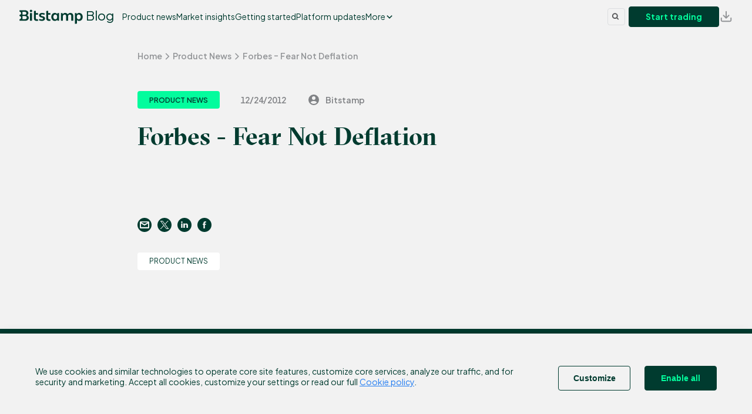

--- FILE ---
content_type: text/html
request_url: https://blog.bitstamp.net/post/forbes-fear-not-deflation/
body_size: 86529
content:
<!DOCTYPE html><html lang="en"><head><meta charset="utf-8">
<meta name="viewport" content="width=device-width, initial-scale=1">
<title>Forbes - Fear Not Deflation | The Bitstamp Blog</title>
<style> @font-face { font-family: "JakartaSans fallback"; src: local("Noto Sans"); size-adjust: 98.5138%; ascent-override: 105.3659%; descent-override: 22.5349%; line-gap-override: 0%; } @font-face { font-family: "JakartaSans fallback"; src: local("Arial"); size-adjust: 105.1186%; ascent-override: 98.7456%; descent-override: 21.119%; line-gap-override: 0%; } @font-face { font-family: "JakartaSans fallback"; src: local("Helvetica Neue"); size-adjust: 103.8031%; ascent-override: 99.997%; descent-override: 21.3866%; line-gap-override: 0%; } @font-face { font-family: "JakartaSans fallback"; src: local("Roboto"); size-adjust: 105.0024%; ascent-override: 98.8549%; descent-override: 21.1424%; line-gap-override: 0%; } @font-face { font-family: "JakartaSans fallback"; src: local("Segoe UI"); size-adjust: 104.8865%; ascent-override: 98.9641%; descent-override: 21.1657%; line-gap-override: 0%; } @font-face { font-family: "JakartaSans fallback"; src: local("BlinkMacSystemFont"); size-adjust: 112.8589%; ascent-override: 91.9732%; descent-override: 19.6706%; line-gap-override: 0%; } @font-face { font-family: "JakartaSans fallback"; src: local("Noto Sans"); size-adjust: 98.5138%; ascent-override: 105.3659%; descent-override: 22.5349%; line-gap-override: 0%; } @font-face { font-family: "JakartaSans fallback"; src: local("Arial"); size-adjust: 105.1186%; ascent-override: 98.7456%; descent-override: 21.119%; line-gap-override: 0%; } @font-face { font-family: "JakartaSans fallback"; src: local("Helvetica Neue"); size-adjust: 103.8031%; ascent-override: 99.997%; descent-override: 21.3866%; line-gap-override: 0%; } @font-face { font-family: "JakartaSans fallback"; src: local("Roboto"); size-adjust: 105.0024%; ascent-override: 98.8549%; descent-override: 21.1424%; line-gap-override: 0%; } @font-face { font-family: "JakartaSans fallback"; src: local("Segoe UI"); size-adjust: 104.8865%; ascent-override: 98.9641%; descent-override: 21.1657%; line-gap-override: 0%; } @font-face { font-family: "JakartaSans fallback"; src: local("BlinkMacSystemFont"); size-adjust: 112.8589%; ascent-override: 91.9732%; descent-override: 19.6706%; line-gap-override: 0%; } @font-face { font-family: "JakartaSans fallback"; src: local("Noto Sans"); size-adjust: 101.4862%; ascent-override: 102.2799%; descent-override: 21.8749%; line-gap-override: 0%; } @font-face { font-family: "JakartaSans fallback"; src: local("Arial"); size-adjust: 108.2903%; ascent-override: 95.8535%; descent-override: 20.5005%; line-gap-override: 0%; } @font-face { font-family: "JakartaSans fallback"; src: local("Helvetica Neue"); size-adjust: 106.9351%; ascent-override: 97.0682%; descent-override: 20.7603%; line-gap-override: 0%; } @font-face { font-family: "JakartaSans fallback"; src: local("Roboto"); size-adjust: 108.1706%; ascent-override: 95.9595%; descent-override: 20.5231%; line-gap-override: 0%; } @font-face { font-family: "JakartaSans fallback"; src: local("Segoe UI"); size-adjust: 108.0512%; ascent-override: 96.0656%; descent-override: 20.5458%; line-gap-override: 0%; } @font-face { font-family: "JakartaSans fallback"; src: local("BlinkMacSystemFont"); size-adjust: 116.2641%; ascent-override: 89.2795%; descent-override: 19.0945%; line-gap-override: 0%; } @font-face { font-family: "JakartaSans fallback"; src: local("Noto Sans"); size-adjust: 101.4862%; ascent-override: 102.2799%; descent-override: 21.8749%; line-gap-override: 0%; } @font-face { font-family: "JakartaSans fallback"; src: local("Arial"); size-adjust: 108.2903%; ascent-override: 95.8535%; descent-override: 20.5005%; line-gap-override: 0%; } @font-face { font-family: "JakartaSans fallback"; src: local("Helvetica Neue"); size-adjust: 106.9351%; ascent-override: 97.0682%; descent-override: 20.7603%; line-gap-override: 0%; } @font-face { font-family: "JakartaSans fallback"; src: local("Roboto"); size-adjust: 108.1706%; ascent-override: 95.9595%; descent-override: 20.5231%; line-gap-override: 0%; } @font-face { font-family: "JakartaSans fallback"; src: local("Segoe UI"); size-adjust: 108.0512%; ascent-override: 96.0656%; descent-override: 20.5458%; line-gap-override: 0%; } @font-face { font-family: "JakartaSans fallback"; src: local("BlinkMacSystemFont"); size-adjust: 116.2641%; ascent-override: 89.2795%; descent-override: 19.0945%; line-gap-override: 0%; } @font-face { font-family: "JakartaSans fallback"; src: local("Noto Sans"); size-adjust: 98.5138%; ascent-override: 105.3659%; descent-override: 22.5349%; line-gap-override: 0%; } @font-face { font-family: "JakartaSans fallback"; src: local("Arial"); size-adjust: 105.1186%; ascent-override: 98.7456%; descent-override: 21.119%; line-gap-override: 0%; } @font-face { font-family: "JakartaSans fallback"; src: local("Helvetica Neue"); size-adjust: 103.8031%; ascent-override: 99.997%; descent-override: 21.3866%; line-gap-override: 0%; } @font-face { font-family: "JakartaSans fallback"; src: local("Roboto"); size-adjust: 105.0024%; ascent-override: 98.8549%; descent-override: 21.1424%; line-gap-override: 0%; } @font-face { font-family: "JakartaSans fallback"; src: local("Segoe UI"); size-adjust: 104.8865%; ascent-override: 98.9641%; descent-override: 21.1657%; line-gap-override: 0%; } @font-face { font-family: "JakartaSans fallback"; src: local("BlinkMacSystemFont"); size-adjust: 112.8589%; ascent-override: 91.9732%; descent-override: 19.6706%; line-gap-override: 0%; } @font-face { font-family: "GTSectraFine fallback"; src: local("Noto Sans"); size-adjust: 91.3324%; ascent-override: 100.9362%; descent-override: 28.9764%; line-gap-override: 0%; } @font-face { font-family: "GTSectraFine fallback"; src: local("Arial"); size-adjust: 97.4558%; ascent-override: 94.5942%; descent-override: 27.1558%; line-gap-override: 0%; } @font-face { font-family: "GTSectraFine fallback"; src: local("Helvetica Neue"); size-adjust: 96.2362%; ascent-override: 95.793%; descent-override: 27.4999%; line-gap-override: 0%; } @font-face { font-family: "GTSectraFine fallback"; src: local("Roboto"); size-adjust: 97.3481%; ascent-override: 94.6989%; descent-override: 27.1858%; line-gap-override: 0%; } @font-face { font-family: "GTSectraFine fallback"; src: local("Segoe UI"); size-adjust: 97.2406%; ascent-override: 94.8035%; descent-override: 27.2158%; line-gap-override: 0%; } @font-face { font-family: "GTSectraFine fallback"; src: local("BlinkMacSystemFont"); size-adjust: 104.6318%; ascent-override: 88.1066%; descent-override: 25.2933%; line-gap-override: 0%; } @font-face { font-family: "GTSectraFine fallback"; src: local("Noto Sans"); size-adjust: 91.3324%; ascent-override: 100.9362%; descent-override: 28.9764%; line-gap-override: 0%; } @font-face { font-family: "GTSectraFine fallback"; src: local("Arial"); size-adjust: 97.4558%; ascent-override: 94.5942%; descent-override: 27.1558%; line-gap-override: 0%; } @font-face { font-family: "GTSectraFine fallback"; src: local("Helvetica Neue"); size-adjust: 96.2362%; ascent-override: 95.793%; descent-override: 27.4999%; line-gap-override: 0%; } @font-face { font-family: "GTSectraFine fallback"; src: local("Roboto"); size-adjust: 97.3481%; ascent-override: 94.6989%; descent-override: 27.1858%; line-gap-override: 0%; } @font-face { font-family: "GTSectraFine fallback"; src: local("Segoe UI"); size-adjust: 97.2406%; ascent-override: 94.8035%; descent-override: 27.2158%; line-gap-override: 0%; } @font-face { font-family: "GTSectraFine fallback"; src: local("BlinkMacSystemFont"); size-adjust: 104.6318%; ascent-override: 88.1066%; descent-override: 25.2933%; line-gap-override: 0%; } @font-face { font-family: "GTSectraFine fallback"; src: local("Noto Sans"); size-adjust: 95.8939%; ascent-override: 96.1349%; descent-override: 27.9036%; line-gap-override: 0%; } @font-face { font-family: "GTSectraFine fallback"; src: local("Arial"); size-adjust: 102.323%; ascent-override: 90.0946%; descent-override: 26.1503%; line-gap-override: 0%; } @font-face { font-family: "GTSectraFine fallback"; src: local("Helvetica Neue"); size-adjust: 101.0425%; ascent-override: 91.2363%; descent-override: 26.4817%; line-gap-override: 0%; } @font-face { font-family: "GTSectraFine fallback"; src: local("Roboto"); size-adjust: 102.2099%; ascent-override: 90.1943%; descent-override: 26.1793%; line-gap-override: 0%; } @font-face { font-family: "GTSectraFine fallback"; src: local("Segoe UI"); size-adjust: 102.0971%; ascent-override: 90.2939%; descent-override: 26.2082%; line-gap-override: 0%; } @font-face { font-family: "GTSectraFine fallback"; src: local("BlinkMacSystemFont"); size-adjust: 109.8575%; ascent-override: 83.9155%; descent-override: 24.3568%; line-gap-override: 0%; } @font-face { font-family: "GTSectraFine fallback"; src: local("Noto Sans"); size-adjust: 95.8939%; ascent-override: 96.1349%; descent-override: 27.9036%; line-gap-override: 0%; } @font-face { font-family: "GTSectraFine fallback"; src: local("Arial"); size-adjust: 102.323%; ascent-override: 90.0946%; descent-override: 26.1503%; line-gap-override: 0%; } @font-face { font-family: "GTSectraFine fallback"; src: local("Helvetica Neue"); size-adjust: 101.0425%; ascent-override: 91.2363%; descent-override: 26.4817%; line-gap-override: 0%; } @font-face { font-family: "GTSectraFine fallback"; src: local("Roboto"); size-adjust: 102.2099%; ascent-override: 90.1943%; descent-override: 26.1793%; line-gap-override: 0%; } @font-face { font-family: "GTSectraFine fallback"; src: local("Segoe UI"); size-adjust: 102.0971%; ascent-override: 90.2939%; descent-override: 26.2082%; line-gap-override: 0%; } @font-face { font-family: "GTSectraFine fallback"; src: local("BlinkMacSystemFont"); size-adjust: 109.8575%; ascent-override: 83.9155%; descent-override: 24.3568%; line-gap-override: 0%; } </style>
<link rel="canonical" href="https://blog.bitstamp.net/post/forbes-fear-not-deflation/">
<meta property="og:url" content="https://blog.bitstamp.net/post/forbes-fear-not-deflation/">
<meta property="og:locale" content="en">
<meta property="og:site_name" content="The Bitstamp Blog">
<meta property="og:type" content="website">
<link rel="profile" href="https://gmpg.org/xfn/11">
<meta name="robots" content="index, follow, max-image-preview:large, max-snippet:-1, max-video-preview:-1">
<link rel="icon" type="image/x-icon" href="https://blog.bitstamp.net/favicon.ico">
<meta name="description" content="Latest news, updates and insights from Bitstamp crypto exchange.">
<meta property="og:image" content="https://blog.bitstamp.net/img/w_general.png">
<meta property="og:description" content="Latest news, updates and insights from Bitstamp crypto exchange.">
<meta name="twitter:site" content="@Bitstamp">
<meta name="twitter:creator" content="@Bitstamp">
<meta name="twitter:image" content="https://blog.bitstamp.net/img/w_general.png">
<meta name="twitter:title" content="Forbes - Fear Not Deflation">
<meta name="twitter:description" content="Latest news, updates and insights from Bitstamp crypto exchange.">
<meta name="twitter:card" content="summary_large_image">
<link rel="preload" as="fetch" crossorigin="anonymous" href="/post/forbes-fear-not-deflation/_payload.json">
<style>.header-sticky-banners[data-v-f136b30c]{position:sticky;top:calc(var(--header-height));z-index:calc(var(--header-z-height) - 2)}</style>
<style>.page-header[data-v-76aa9f04]{background-color:var(--header-color);position:sticky;top:0;width:100%;z-index:var(--header-z-height)}.page-header__container[data-v-76aa9f04]{align-items:center;display:flex;gap:.75rem;height:var(--header-height);justify-content:space-between;padding:0 var(--container-padding)}.page-header__left[data-v-76aa9f04]{display:flex}.page-header__middle[data-v-76aa9f04]{align-items:center;display:flex;flex:1 1;flex-wrap:nowrap;justify-content:flex-start;margin:0 var(--header-spacing);white-space:nowrap}@media (max-width:1020px){.page-header__middle[data-v-76aa9f04]{display:none}}.page-header__right[data-v-76aa9f04]{align-items:center;display:flex;flex:1 0;justify-content:flex-end;max-width:455px;position:relative}.page-header__right[data-v-76aa9f04] .button{min-width:9.0625rem}.page-header__right[data-v-76aa9f04] .lunr-search{margin-right:var(--header-spacing)}@media (max-width:1350px) and (min-width:1021px){.page-header__right[data-v-76aa9f04]{max-width:240px}}@media (max-width:1020px){.page-header__right[data-v-76aa9f04]{display:none}}.page-header__search-bar[data-v-76aa9f04]{display:none}@media (max-width:1020px) and (min-width:641px){.page-header__search-bar[data-v-76aa9f04]{display:block;margin-left:auto;width:200px}}.page-header__brand[data-v-76aa9f04]{align-items:flex-end;color:var(--text-color);display:flex;margin:-.75rem;padding:.75rem;text-decoration:none}.page-header__brand-subtext[data-v-76aa9f04]{font-size:1.375rem;line-height:1;margin:auto 0 .25rem;padding-left:.25rem}.page-header__side-menu[data-v-76aa9f04]{background-color:var(--background-color);border-left:1px solid var(--header-border-color);bottom:0;box-shadow:0 3px 80px var(--background-color);max-width:75vw;padding:4rem 2.5rem 0;position:fixed;right:0;top:0;width:calc(var(--side-menu-width) + var(--header-spacing));z-index:2}.page-header__side-menu[data-v-76aa9f04] .navigation__link{font-size:var(--text-size-base);line-height:2;margin:.5rem 0}.page-header__side-menu-backdrop[data-v-76aa9f04]{display:none}@supports ((-webkit-backdrop-filter:blur()) or (backdrop-filter:blur())){.page-header__side-menu-backdrop[data-v-76aa9f04]{-webkit-backdrop-filter:blur(4px);backdrop-filter:blur(4px);display:block;height:100vh;left:0;position:fixed;top:0;width:100vw}}.menu-icon[data-v-76aa9f04]{color:var(--text-color);cursor:pointer;display:none;height:3.5rem;margin-right:-1rem;padding:1rem;width:3.5rem;z-index:10}.menu-icon--non-clickable[data-v-76aa9f04]{pointer-events:none}@media (max-width:1020px){.menu-icon[data-v-76aa9f04]{display:flex}}.fade-enter-active[data-v-76aa9f04],.fade-leave-active[data-v-76aa9f04]{transition:opacity var(--transition-time-quick)}.fade-enter-from[data-v-76aa9f04],.fade-leave-to[data-v-76aa9f04]{opacity:0}.side-menu-slide-enter-active[data-v-76aa9f04],.side-menu-slide-leave-active[data-v-76aa9f04]{transform:translateX(0);transition:transform var(--transition-time-quick)}.side-menu-slide-enter-from[data-v-76aa9f04],.side-menu-slide-leave-to[data-v-76aa9f04]{transform:translateX(100%)}</style>
<style>.logo[data-v-fca198d0]{color:var(--brand-color-dark);height:1.5625rem;width:auto}.logo--light[data-v-fca198d0]{color:var(--text-color-bright)}</style>
<style>.navigation[data-v-4acd93fe]{display:flex;gap:var(--header-spacing)}.navigation__link[data-v-4acd93fe]{color:var(--text-color);font-size:var(--header-menu-text-size);font-weight:var(--font-weight-normal);line-height:var(--header-height);position:relative;text-decoration:none;transition:color var(--transition-time-express)}.navigation__link[data-v-4acd93fe]:hover{color:var(--text-color-medium)}.navigation__link.active-link[data-v-4acd93fe]:after{background-color:var(--primary-color);bottom:-1px;content:"";display:block;height:2px;left:-5%;position:absolute;width:110%}</style>
<style>.dropdown[data-v-6ff52ae4]{display:flex}.dropdown__content[data-v-6ff52ae4]{background-color:var(--header-color);border:1px solid var(--header-border-color);border-radius:var(--card-border-radius);box-shadow:0 15px 20px rgba(0,0,0,.1);display:flex;flex-direction:column;margin-left:.2rem;min-width:200px;position:absolute;top:3rem;transform-origin:top center;transition:max-height var(--transition-time-quick),opacity var(--transition-time-quick)}.dropdown__content[data-v-6ff52ae4]:before{background:var(--header-color);border-left:1px solid var(--header-border-color);border-top:1px solid var(--header-border-color);content:"";height:15px;left:20px;position:absolute;top:-1px;transform:translate(50%,-50%) rotate(45deg);width:15px}.dropdown__content-enter-active[data-v-6ff52ae4],.dropdown__content-leave-active[data-v-6ff52ae4]{transition:opacity var(--transition-time-quick)}.dropdown__content-enter-from[data-v-6ff52ae4],.dropdown__content-leave-to[data-v-6ff52ae4]{opacity:0}.dropdown__link[data-v-6ff52ae4]{color:var(--text-color);font-size:var(--text-size-small);font-weight:var(--font-weight-normal);margin-left:var(--spacing-xs);padding:.75rem 1rem;position:relative;text-decoration:none;transform-origin:top center}.dropdown__link[data-v-6ff52ae4]:hover{color:var(--text-color-medium)}.dropdown__link[data-v-6ff52ae4]:first-of-type{margin-top:1rem}.dropdown__link[data-v-6ff52ae4]:last-of-type{margin-bottom:1rem}.dropdown__link.active-link[data-v-6ff52ae4]:after{background-color:var(--primary-color);bottom:-1px;content:"";display:block;height:50%;left:-11px;position:absolute;top:25%;width:2px}.dropdown__menu-link[data-v-6ff52ae4]{background:none;border:0;color:var(--text-color);font-family:var(--default-font-family);font-size:var(--text-size-normal);font-weight:var(--font-weight-normal);line-height:var(--header-height);padding:0;position:relative;text-decoration:none}.dropdown__menu-link[data-v-6ff52ae4]:hover{color:var(--text-color-medium);cursor:pointer}.dropdown .icon-arrow[data-v-6ff52ae4]{height:10px;transition:transform var(--transition-time-quick);width:10px}.dropdown .icon-arrow--up[data-v-6ff52ae4]{transform:rotate(-180deg)}</style>
<style>.icon--flip-horizontal[data-v-406a9b8b]{transform:scaleX(-1)}</style>
<style>.button[data-v-902b318b]{align-items:center;background:var(--button-color);border:1px solid var(--button-color);border-radius:var(--button-border-radius);box-shadow:0 0 0 0 transparent;color:var(--text-color-bright);cursor:pointer;display:inline-flex;font-size:var(--text-size-normal);font-weight:var(--font-weight-bold);justify-content:center;line-height:1;min-height:42px;min-width:120px;overflow:hidden;padding:0 2rem;position:relative;text-align:center;text-decoration:none;transition:all .15s}.button[data-v-902b318b]:hover{background:var(--button-hover-color);border-color:var(--button-hover-color)}.button[data-v-902b318b]:focus{outline:none}.button[data-v-902b318b]:active{background:var(--button-pressed-color);border:1px solid var(--button-pressed-color);box-shadow:0 0 0 .25rem var(--button-outline-color)}.button--primary[data-v-902b318b]{background:var(--brand-color-dark);border-color:var(--brand-color-dark);color:var(--brand-color-light)}.button--primary[data-v-902b318b]:hover{background:var(--button-hover-color);border-color:var(--button-hover-color);color:var(--text-color-bright)}.button--brand-light[data-v-902b318b]{background:var(--brand-color-light);border-color:var(--brand-color-light);color:var(--text-color)}.button--brand-light[data-v-902b318b]:hover{color:var(--brand-color-light)}.button--brand-light[data-v-902b318b]:active,.button--brand-light[data-v-902b318b]:hover{background:var(--brand-color-dark);border-color:var(--brand-color-dark)}.button--brand-light[data-v-902b318b]:active{box-shadow:0 0 0 .25rem var(--brand-dark-outline-color)}.button--brand-dark[data-v-902b318b]{background:var(--brand-color-dark);border-color:var(--brand-color-dark);color:var(--brand-color-light)}.button--brand-dark[data-v-902b318b]:hover{color:var(--text-color)}.button--brand-dark[data-v-902b318b]:active,.button--brand-dark[data-v-902b318b]:hover{background:var(--brand-color-light);border-color:var(--brand-color-light)}.button--brand-dark[data-v-902b318b]:active{box-shadow:0 0 0 .25rem var(--brand-light-outline-color)}.button--white[data-v-902b318b]{background-color:var(--button-white-color)}.button--white[data-v-902b318b],.button--white[data-v-902b318b]:hover{border-color:var(--button-white-color);color:var(--text-color)}.button--white[data-v-902b318b]:hover{background-color:var(--button-white-hover-color)}.button--white[data-v-902b318b]:active{box-shadow:0 0 0 .25rem var(--brand-light-outline-color)}.button--hover-gray[data-v-902b318b]:hover,.button--white[data-v-902b318b]:active{background-color:var(--button-white-hover-color);border-color:var(--button-white-color)}.button--hover-gray[data-v-902b318b]:hover{color:var(--text-color)}.button--hover-gray[data-v-902b318b]:active{background-color:var(--button-white-hover-color);border-color:var(--button-white-color);box-shadow:0 0 0 .25rem var(--brand-light-outline-color)}.button--block[data-v-902b318b]{margin:0;width:100%}.button--rounded[data-v-902b318b]{border-radius:var(--button-border-radius-rounded)}.button--outline[data-v-902b318b]{background:transparent;border:1px solid;color:currentColor;font-weight:var(--font-weight-medium);overflow:hidden;position:relative}.button--outline[data-v-902b318b]:hover{background:var(--button-color);color:var(--text-color-bright)}.button--outline[data-v-902b318b]:hover:before{opacity:1;transform:translate(0)}.button--outline[data-v-902b318b]:active{color:var(--text-color-bright)}.button--link[data-v-902b318b]{background:transparent;border:none;color:var(--link-color);margin:0;min-height:auto;min-width:auto;padding:0}.button--link[data-v-902b318b]:hover{background:transparent;color:var(--link-hover-color)}.button--link[data-v-902b318b]:active{border:none;box-shadow:none}.button--small[data-v-902b318b]{font-size:.8rem;min-width:2em;padding:.5rem 2em}.button--slim[data-v-902b318b]{min-height:35px;padding:.594rem 2em}.button--big[data-v-902b318b]{font-size:1em;min-width:2em;padding:1.2rem 4em}.button--wide[data-v-902b318b]{min-width:300px}.button--width-auto[data-v-902b318b]{min-width:0;min-width:auto;width:auto}@media (max-width:576px){.button--mobile-full-width[data-v-902b318b]{width:100%}}.button--arrow[data-v-902b318b]:after{color:transparent;content:"\2192";display:block;position:absolute;right:1.5rem;transform:translateX(-.25rem);transition:all;transition-duration:var(--transition-time)}.button--arrow[data-v-902b318b]:hover{padding-right:2.65rem}.button--arrow[data-v-902b318b]:hover:after{color:currentColor;transform:translateX(0);transition-duration:var(--transition-time-quick)}.button--arrow[data-v-902b318b]:active:after{transform:translateX(2px)}.button--disabled[data-v-902b318b]{opacity:.3;pointer-events:none}</style>
<style>.header-download-menu[data-v-2206f968]{align-items:center;color:var(--header-dropdown-trigger-color);display:none;height:100%;position:relative}@media (min-width:769px){.header-download-menu[data-v-2206f968]{display:flex}}.header-download-menu[data-v-2206f968]:hover{color:var(--header-dropdown-trigger-hover-color)}.header-download-menu-wrapper[data-v-2206f968]{align-items:center;cursor:pointer;display:flex;height:100%}.header-download-menu--active[data-v-2206f968]{color:var(--header-dropdown-trigger-hover-color)}.header-download-menu__dropdown[data-v-2206f968]{background:var(--header-dropdown-background-color);border-radius:var(--header-dropdown-border-radius);box-shadow:0 0 10px var(--shadow);padding:1rem;position:absolute;right:-1rem;top:var(--header-dropdown-offset);z-index:3}.header-download-menu__icon[data-v-2206f968]{height:1.5rem;padding:.0625rem;width:1.5rem}.download-app-menu[data-v-2206f968]{align-items:center;display:flex;flex-direction:column;gap:.5rem;text-align:center}.download-app-menu__download-text[data-v-2206f968]{color:var(--text-color-dark);font-size:var(--text-size-small);font-weight:var(--font-weight-semi-bold);max-width:8rem}.download-app-menu__qr-wrapper[data-v-2206f968]{padding:.5rem;position:relative}.download-app-menu__qr-code[data-v-2206f968]{display:flex}.download-app-menu__qr-icon[data-v-2206f968]{height:2rem;left:50%;position:absolute;top:50%;transform:translate(-50%,-50%);width:2rem}.expand-dropdown-menu-enter-active[data-v-2206f968],.expand-dropdown-menu-leave-active[data-v-2206f968]{max-height:100vh;overflow:hidden;transition:max-height var(--transition-time-quick) ease-in-out,opacity var(--transition-time-quick) ease-in-out}.expand-dropdown-menu-enter-from[data-v-2206f968],.expand-dropdown-menu-leave-to[data-v-2206f968]{max-height:0;opacity:0}</style>
<style>.app[data-v-6b328d03]{--icon-size:2rem;aspect-ratio:1/1;background-color:var(--brand-color-light);border-radius:var(--border-radius-small);color:var(--brand-color-dark);height:2rem;height:var(--icon-size);min-height:-moz-fit-content;min-height:fit-content;min-width:-moz-fit-content;min-width:fit-content;padding:.25rem}.app--pro[data-v-6b328d03]{background-color:var(--brand-color-dark);color:var(--brand-color-light)}.app--pro.app--glow[data-v-6b328d03]{box-shadow:0 4px 34px var(--pro-glow)}.app--size-small[data-v-6b328d03]{--icon-size:1.375rem}.app--size-big[data-v-6b328d03]{--icon-size:2.75rem}</style>
<style>.navigation[data-v-78c6b2a6]{display:flex}.navigation__link[data-v-78c6b2a6]{color:var(--text-color);font-size:var(--header-menu-text-size);font-weight:var(--font-weight-normal);line-height:var(--header-height);margin-right:var(--header-spacing);position:relative;text-decoration:none;transition:color var(--transition-time-express)}.navigation__link[data-v-78c6b2a6]:hover{color:var(--text-color-medium)}.navigation__link[data-v-78c6b2a6]:last-of-type{margin-right:0}.navigation__link.active-link[data-v-78c6b2a6]:after{background-color:var(--primary-color);bottom:-1px;content:"";display:block;height:2px;left:-5%;position:absolute;width:110%}@media (max-width:1020px){.navigation__link.active-link[data-v-78c6b2a6]:after{height:110%;left:-2.5625rem;width:2px}}.navigation--vertical[data-v-78c6b2a6]{flex-direction:column;margin-bottom:3.5rem}</style>
<style>.footer[data-v-5a687ab2]{background-color:var(--brand-color-dark);margin-top:auto}.footer__container[data-v-5a687ab2]{display:flex;gap:0 1rem;margin:0 auto;max-width:var(--container-width);padding:2.75rem var(--container-padding) 1rem;position:relative;width:100%}@media (max-width:1440px){.footer__container[data-v-5a687ab2]{max-width:var(--container-width-condensed)}}@media (max-width:768px){.footer__container[data-v-5a687ab2]{grid-gap:2rem .5rem;display:grid;gap:2rem .5rem;grid-template-columns:1fr 1fr}}@media (min-width:577px) and (max-width:768px){.footer__container[data-v-5a687ab2]{padding-bottom:.25rem}}.footer__column[data-v-5a687ab2]{display:flex;flex:1;flex-direction:column}.footer__column--logos[data-v-5a687ab2]{align-items:center;flex-direction:row;gap:.5rem}.footer__column--logos .footer__link[data-v-5a687ab2]{align-items:center;display:inline-flex;margin:0;padding:0}.footer__column--logos .footer__social-icon[data-v-5a687ab2]{color:var(--text-color-bright);height:1.625rem;transition:color var(--transition-time-quick);width:1.625rem}.footer__column--logos .footer__social-icon[data-v-5a687ab2]:hover{color:var(--text-color-light)}@media (max-width:576px){.footer__column--logos[data-v-5a687ab2]{justify-content:center}}@media (max-width:768px){.footer__column--bitstamp-logo[data-v-5a687ab2]{display:none}}.footer__column--align-right[data-v-5a687ab2]{justify-content:flex-end;text-align:right}@media (max-width:768px){.footer__column--align-right[data-v-5a687ab2]{justify-content:center}.footer__column[data-v-5a687ab2]{flex-basis:50%;margin:.25rem 0 1rem}}@media (max-width:576px){.footer__column[data-v-5a687ab2]{margin-bottom:1rem;width:100%}.footer__column[data-v-5a687ab2]:last-of-type{margin-bottom:0}}.footer__title[data-v-5a687ab2]{color:var(--text-color-bright);font-family:var(--serif-font-family);font-size:var(--text-size-base);font-weight:var(--font-weight-semi-bold);line-height:1.2;margin-bottom:1.5rem}.footer__link[data-v-5a687ab2],.footer__text[data-v-5a687ab2]{color:var(--text-color-lighter);font-size:var(--text-size-small);font-weight:var(--font-weight-normal);max-width:100%;overflow:hidden;text-decoration:none;text-overflow:ellipsis;width:-moz-fit-content;width:fit-content}@media (max-width:576px){.footer__link[data-v-5a687ab2],.footer__text[data-v-5a687ab2]{margin:.3125rem 0}.footer__link[data-v-5a687ab2]:first-of-type,.footer__text[data-v-5a687ab2]:first-of-type{margin-top:0}}.footer__link[data-v-5a687ab2]{line-height:1.2;padding:.3125rem 0}.footer__link[data-v-5a687ab2]:hover{text-decoration:underline}.footer__address[data-v-5a687ab2]{color:var(--text-color-lighter);font-size:var(--text-size-small);font-style:normal;padding:.3125rem 0}@media (max-width:576px){.footer__address[data-v-5a687ab2]{margin:.3125rem 0}.footer__address[data-v-5a687ab2]:first-of-type{margin-top:0}}.footer__address-wrapper[data-v-5a687ab2]{display:flex;flex-direction:column}.footer__copyright[data-v-5a687ab2]{align-items:center;color:var(--text-color-lighter);display:flex;font-size:var(--text-size-small);height:100%}@media (max-width:576px){.footer__copyright[data-v-5a687ab2]{justify-content:center;text-align:center}}.footer__copyright a[data-v-5a687ab2]{color:currentColor;font-weight:var(--font-weight-normal);text-decoration:none}.footer__copyright a[data-v-5a687ab2]:hover{text-decoration:underline}.footer__bottom[data-v-5a687ab2]{margin-top:.5rem}.footer__bottom .footer__link[data-v-5a687ab2]{height:-moz-fit-content;height:fit-content}@media (min-width:769px){.footer__bottom .footer__container[data-v-5a687ab2]{padding-bottom:2rem}}@media (min-width:577px) and (max-width:768px){.footer__bottom .footer__container[data-v-5a687ab2]{padding-bottom:2.5rem}}@media (max-width:768px){.footer__bottom .footer__column[data-v-5a687ab2]:last-of-type{grid-column:1/-1}}@media (max-width:576px){.footer__bottom .footer__container[data-v-5a687ab2]{display:flex;flex-direction:column;padding-bottom:1.5rem}.footer__bottom .footer__column[data-v-5a687ab2]{align-items:center;justify-content:center;margin-bottom:1rem}.footer__bottom .footer__column[data-v-5a687ab2]:last-of-type{padding:0 .5rem 1rem}}.footer__payment-logos[data-v-5a687ab2]{display:flex;flex-wrap:wrap;gap:.5rem 1rem}@media (max-width:768px){.footer__payment-logos[data-v-5a687ab2]{gap:.5rem;justify-content:center;margin:1rem -1rem;width:calc(100% + 2rem)}}.footer .payment-logo[data-v-5a687ab2]{height:1.5rem;width:auto}.footer .payment-logo--visa[data-v-5a687ab2]{padding:.25rem 0}.footer .payment-logo--pay[data-v-5a687ab2]{padding:.125rem 0}.footer__logo-break[data-v-5a687ab2]{display:none;flex-basis:100%;height:0}@media (min-width:770px) and (max-width:1120px){.footer__logo-break[data-v-5a687ab2]{display:block}}.footer__disclaimer[data-v-5a687ab2]{color:var(--text-color-lighter);display:flex;font-size:var(--text-size-small);padding:1rem 0}@media (max-width:576px){.footer__disclaimer[data-v-5a687ab2]{text-align:center}}.footer .address[data-v-5a687ab2]{display:flex;flex-direction:column}.footer .nmls-break[data-v-5a687ab2]{display:none}@media (min-width:768px) and (max-width:1000px){.footer .nmls-break[data-v-5a687ab2]{display:inline-block}}@media (max-width:576px){.footer .nmls-break[data-v-5a687ab2]{display:inline-block}}[data-v-5a687ab2] .dropdown-trigger{cursor:pointer;display:flex}.footer__tooltip-list[data-v-5a687ab2]{list-style:none;margin:0;padding:0}.footer__tooltip-list li[data-v-5a687ab2]{border-bottom:1px solid var(--border-color-lighter);margin:0;padding:0}.footer__tooltip-list li[data-v-5a687ab2]:hover{background-color:var(--background-color-light)}.footer__tooltip-list li a[data-v-5a687ab2]{display:block;font-size:var(--text-size-small);font-weight:var(--font-weight-normal);padding:.5rem 1rem;text-decoration:none}.footer__tooltip-list li a[data-v-5a687ab2]:hover{text-decoration:underline}.footer__tooltip-list li[data-v-5a687ab2]:last-child{border-bottom:none}</style>
<style>.cookie-consent[data-v-7877debb]{background:var(--background-color);bottom:0;box-shadow:0 0 1em 0 var(--shadow);left:0;position:fixed;transition:all .5s;width:100%;z-index:var(--cookie-panel-z-height)}.cookie-consent-enter-active[data-v-7877debb]{transition-delay:3s}.cookie-consent-enter-active[data-v-7877debb],.cookie-consent-leave-active[data-v-7877debb]{transform:translateY(100%);transition:opacity .5s,transform .5s}.cookie-consent-enter-from[data-v-7877debb],.cookie-consent-leave-active[data-v-7877debb]{opacity:0}.cookie-consent__container[data-v-7877debb]{display:flex;padding:var(--spacing-l) var(--spacing)}@media (max-width:768px){.cookie-consent__container[data-v-7877debb]{flex-direction:column}}.cookie-consent__text[data-v-7877debb]{color:var(--text-color);font-size:var(--text-size-normal);line-height:1.35;margin:0 0 var(--spacing-s) 0}@media (min-width:769px){.cookie-consent__text[data-v-7877debb]{margin:0 var(--spacing) 0 0}}.cookie-consent__link[data-v-7877debb]{color:var(--link-color);cursor:pointer;font-weight:var(--font-weight-normal);text-decoration:underline}.cookie-consent__link[data-v-7877debb]:hover{color:var(--text-color)}.cookie-consent__actions[data-v-7877debb]{grid-gap:1.5rem;align-items:center;display:grid;grid-template-columns:1fr 1fr;min-width:270px}.cookie-consent__actions .button[data-v-7877debb]{min-width:0;min-width:auto;padding-left:1rem;padding-right:1rem;width:auto}</style>
<style>.post[data-v-977c1038]{display:flex;flex-direction:column;margin:var(--spacing) auto var(--spacing-s);max-width:var(--post-max-width);padding:var(--spacing) 0;text-align:left;width:100%}.post__breadcrumbs[data-v-977c1038]{margin:calc(var(--spacing)*-1) 0 calc(var(--spacing-l) - var(--spacing-xxs)) 0}@media (min-width:577px){.post__breadcrumbs[data-v-977c1038]{margin-top:calc(var(--spacing)*-2)}}.post__info[data-v-977c1038]{align-items:center;display:flex;flex-wrap:wrap;margin-bottom:var(--spacing);text-align:left;width:100%}.post__category[data-v-977c1038]{align-items:center;background-color:var(--category-tag-color);border-radius:var(--border-radius-small);color:var(--text-color);display:inline-flex;font-size:var(--post-tag-text-size);font-weight:var(--font-weight-medium);height:var(--post-tag-height);margin-right:var(--spacing);padding:var(--post-tag-padding);text-decoration:none;text-transform:uppercase;transition:background-color var(--transition-time-quick)}.post__category[data-v-977c1038]:hover{background-color:var(--brand-light-hover-color)}.post__tag[data-v-977c1038]{align-items:center;background-color:var(--post-tag-background-color);border-radius:var(--border-radius-small);color:var(--text-color);display:inline-flex;font-size:var(--post-tag-text-size);font-weight:var(--font-weight-normal);height:var(--post-tag-height);margin:0 var(--spacing-xs) var(--spacing-xs) 0;padding:var(--post-tag-padding);text-decoration:none;text-transform:uppercase;transition:background-color var(--transition-time-quick)}.post__tag[data-v-977c1038]:hover{background-color:var(--background-color-lighter)}.post__date[data-v-977c1038]{color:var(--text-color-medium-light);display:inline-block;font-size:var(--post-info-text-size);font-weight:var(--font-weight-medium);margin-right:var(--spacing)}.post__tags[data-v-977c1038]:after{content:"";display:block;margin-top:calc(var(--spacing-xs)*-1)}.post__author[data-v-977c1038]{align-items:center;color:var(--text-color-medium-light);display:flex;font-size:var(--post-info-text-size);font-weight:var(--font-weight-medium);text-decoration:none;transition:color var(--transition-time-quick)}.post__author[data-v-977c1038]:hover{color:var(--text-color-medium)}.post__author .icon--author[data-v-977c1038]{margin-right:.5rem;min-height:var(--post-tag-height)}@media (max-width:576px){.post__author .icon--author[data-v-977c1038]{height:1.125rem;width:1.125rem}}.post__title[data-v-977c1038]{font-family:var(--serif-font-family);font-size:calc(var(--post-title-text-size)*var(--text-size-multiplier));font-weight:var(--font-weight-medium);line-height:1.25;margin:0 0 var(--spacing) 0;position:relative}.post__title-link[data-v-977c1038]{color:inherit;text-decoration:none;width:-moz-fit-content;width:fit-content}.post__title-divider[data-v-977c1038]{background-color:var(--primary-color);display:none;height:4px;margin-bottom:var(--spacing);width:3rem}@media (min-width:577px){.post__title[data-v-977c1038]{line-height:1.16}}.post__feature-image[data-v-977c1038]{aspect-ratio:1200/623;margin:0 0 var(--spacing-s) 0;width:100%}.post__feature-image+.post__excerpt[data-v-977c1038]{margin-top:var(--spacing)}@media (max-width:576px){.post__feature-image+.post__excerpt[data-v-977c1038]{margin-top:var(--spacing-s)}}.post__feature-image+.post__content[data-v-977c1038]{margin-top:var(--spacing)}@media (max-width:576px){.post__feature-image[data-v-977c1038]{margin-top:0}}.post__content[data-v-977c1038]{word-wrap:break-word;-webkit-hyphens:auto;hyphens:auto;line-height:1.95;margin-bottom:var(--spacing);overflow-wrap:break-word;position:relative;width:100%}.post__content[data-v-977c1038] h1,.post__content[data-v-977c1038] h2{margin-top:var(--spacing-xl)}.post__content[data-v-977c1038] h3,.post__content[data-v-977c1038] h4{margin-top:var(--spacing-l)}.post__content[data-v-977c1038] pre{padding:var(--spacing)}.post__content[data-v-977c1038] code{white-space:pre-wrap}.post__content[data-v-977c1038] table{margin-bottom:var(--spacing)}.post__content[data-v-977c1038] figure{margin:var(--spacing) 0;text-align:center}.post__content[data-v-977c1038] figure figcaption{color:var(--text-color-medium);font-size:var(--text-size-normal);margin:var(--spacing-xs) auto;max-width:var(--post-max-width)}.post__content[data-v-977c1038] hr{background-color:var(--background-color-light);border:0;height:1px;margin:1em 0}.post__content[data-v-977c1038] iframe,.post__content[data-v-977c1038] img{height:auto;max-width:100%}.post__content[data-v-977c1038] iframe{aspect-ratio:16/9;border:none;width:100%}@media (min-width:769px){.post__content[data-v-977c1038] iframe{min-height:456px}}.post__content[data-v-977c1038] .i-amphtml-video-interface iframe{min-height:100%}.post__content[data-v-977c1038] .kg-card.kg-bookmark-card{color:var(--text-color)}.post__content[data-v-977c1038] .kg-card.kg-bookmark-card .kg-bookmark-container{display:flex}@media (max-width:576px){.post__content[data-v-977c1038] .kg-card.kg-bookmark-card .kg-bookmark-container{flex-direction:column}}.post__content[data-v-977c1038] .kg-card .kg-bookmark-container{border:1px solid var(--border-color-light);border-radius:var(--border-radius);color:var(--text-color);overflow:hidden;text-decoration:none}.post__content[data-v-977c1038] .kg-card .kg-bookmark-title{color:var(--text-color);font-weight:var(--font-weight-bold);margin-bottom:var(--spacing-xs)}.post__content[data-v-977c1038] .kg-card .kg-bookmark-description{font-size:var(--text-size-normal)}.post__content[data-v-977c1038] .kg-card .kg-bookmark-content{align-items:flex-start;display:flex;flex-basis:100%;flex-direction:column;flex-grow:1;justify-content:flex-start;padding:var(--spacing)}.post__content[data-v-977c1038] .kg-card .kg-bookmark-thumbnail{flex-grow:1;min-width:33%;position:relative}.post__content[data-v-977c1038] .kg-card .kg-bookmark-thumbnail img{height:100%;left:0;-o-object-fit:cover;object-fit:cover;position:absolute;top:0;width:100%}@media (max-width:576px){.post__content[data-v-977c1038] .kg-card .kg-bookmark-thumbnail{min-height:150px;order:-1}}.post__content[data-v-977c1038] .kg-card .kg-bookmark-metadata{align-items:center;display:flex;font-size:var(--text-size-normal);font-weight:var(--font-weight-medium);margin-top:var(--spacing)}.post__content[data-v-977c1038] .kg-card .kg-bookmark-icon{height:var(--icon-size);margin-right:var(--spacing-xs);width:var(--icon-size)}.post__content[data-v-977c1038] .kg-card .kg-gallery-row{display:flex;margin:0 calc(var(--spacing-xs)*-1)}.post__content[data-v-977c1038] .kg-card .kg-gallery-image{margin:var(--spacing-xs) var(--spacing-xs) 0 var(--spacing-xs)}.post__content[data-v-977c1038] .kg-card .kg-gallery-card{margin:var(--spacing-s) 0}.post__content[data-v-977c1038] .kg-card.kg-embed-card{width:100%}.post__content[data-v-977c1038] .kg-card.kg-embed-card .twitter-tweet{margin-left:auto;margin-right:auto}@media (min-width:577px){.post__content[data-v-977c1038]{font-size:calc(var(--text-size-medium)*var(--text-size-multiplier))}}@media (min-width:769px){.post__content[data-v-977c1038] .kg-width-full{transform:translateX(calc(var(--post-max-width)/2 + 1.75rem - 50vw));width:calc(100vw - var(--side-menu-width-collapsed) - 1rem)}}@media (min-width:993px){.post__content[data-v-977c1038] .kg-width-wide{margin:var(--spacing) calc(50% - 50vw - var(--spacing));min-width:calc(100% + 18rem);transform:translateX(calc(50vw - 50% + var(--spacing)));width:calc(65vw + 2px)}.post__content[data-v-977c1038] .kg-width-wide figcaption{padding:0 var(--spacing)}}.post__content[data-v-977c1038] :first-child{margin-top:0}.post__content[data-v-977c1038] :last-child{margin-bottom:0}@media (min-width:577px){.post__content[data-v-977c1038]{margin-bottom:var(--spacing-l)}}.post__excerpt[data-v-977c1038]{word-wrap:break-word;-webkit-hyphens:auto;hyphens:auto;line-height:1.95;margin-bottom:var(--spacing-s);overflow-wrap:break-word}.post__excerpt[data-v-977c1038]:after,.post__excerpt[data-v-977c1038]:before{content:"";display:table}.post__excerpt[data-v-977c1038]:before{margin-bottom:-.5rem}.post__excerpt[data-v-977c1038]:after{margin-top:-.5rem}@media (min-width:577px){.post__excerpt[data-v-977c1038]{font-size:calc(var(--text-size-medium)*var(--text-size-multiplier))}.post__excerpt[data-v-977c1038]:before{margin-bottom:-.7rem}.post__excerpt[data-v-977c1038]:after{margin-top:-.7rem}}.post__link[data-v-977c1038]{margin-top:var(--spacing-s)}.post__read-more[data-v-977c1038]{background:transparent;border:0;color:var(--text-color);cursor:pointer;display:inline-block;font-family:var(--default-font-family);font-size:var(--text-size-medium);font-weight:var(--font-weight-bold);line-height:.8;margin:-1rem 0;max-width:-moz-fit-content;max-width:fit-content;outline:0;padding:1rem 1.5rem 1rem 0;position:relative;text-decoration:underline}.post__read-more[data-v-977c1038]:hover{text-decoration:none}.post__read-more:hover .icon[data-v-977c1038]{transform:translateX(.25rem)}.post__read-more .icon[data-v-977c1038]{position:absolute;right:0;top:.75rem;transition:transform var(--transition-time)}.post__read-more[data-v-977c1038]:focus{text-decoration:underline}.post__separator[data-v-977c1038]{background-color:var(--search-post-separator-color);height:1px;margin-top:var(--spacing-l);width:100%}@media (min-width:577px){.post[data-v-977c1038]{margin:3.125rem auto}}.post--search[data-v-977c1038]{margin-bottom:0;margin-top:0;padding-bottom:var(--spacing-s)}.post--search .post__title[data-v-977c1038]{font-size:var(--search-post-title-size);line-height:1.3}.post--search .post__title-divider[data-v-977c1038]{display:none}.post--search .post__excerpt[data-v-977c1038]{line-height:1.95;margin-bottom:var(--spacing-s);margin-top:0}[data-v-977c1038] .post__summary{color:var(--post-summary-color);font-size:var(--text-size-title-small);font-style:italic;position:relative}[data-v-977c1038] .post__summary h2{color:var(--post-summary-color);font-family:var(--serif-font-family);margin-bottom:var(--spacing)}[data-v-977c1038] .post__summary h2:first-child{margin-top:0}[data-v-977c1038] .post__summary li{margin-bottom:var(--spacing-s)}[data-v-977c1038] .post__summary strong{color:var(--post-summary-color)}.post h1[data-v-977c1038]:after,.post h1[data-v-977c1038]:before,.post h2[data-v-977c1038]:after,.post h2[data-v-977c1038]:before,.post h3[data-v-977c1038]:after,.post h3[data-v-977c1038]:before,.post h4[data-v-977c1038]:after,.post h4[data-v-977c1038]:before,.post h5[data-v-977c1038]:after,.post h5[data-v-977c1038]:before,.post h6[data-v-977c1038]:after,.post h6[data-v-977c1038]:before,.post p[data-v-977c1038]:after,.post p[data-v-977c1038]:before,[data-v-977c1038] .post__content h1:after,[data-v-977c1038] .post__content h1:before,[data-v-977c1038] .post__content h2:after,[data-v-977c1038] .post__content h2:before,[data-v-977c1038] .post__content h3:after,[data-v-977c1038] .post__content h3:before,[data-v-977c1038] .post__content h4:after,[data-v-977c1038] .post__content h4:before,[data-v-977c1038] .post__content h5:after,[data-v-977c1038] .post__content h5:before,[data-v-977c1038] .post__content h6:after,[data-v-977c1038] .post__content h6:before,[data-v-977c1038] .post__content p:after,[data-v-977c1038] .post__content p:before{content:"";display:table}.post h1[data-v-977c1038]:before,.post h2[data-v-977c1038]:before,.post h3[data-v-977c1038]:before,.post h4[data-v-977c1038]:before,.post h5[data-v-977c1038]:before,.post h6[data-v-977c1038]:before,.post p[data-v-977c1038]:before,[data-v-977c1038] .post__content h1:before,[data-v-977c1038] .post__content h2:before,[data-v-977c1038] .post__content h3:before,[data-v-977c1038] .post__content h4:before,[data-v-977c1038] .post__content h5:before,[data-v-977c1038] .post__content h6:before,[data-v-977c1038] .post__content p:before{margin-bottom:-.5rem}.post h1[data-v-977c1038]:after,.post h2[data-v-977c1038]:after,.post h3[data-v-977c1038]:after,.post h4[data-v-977c1038]:after,.post h5[data-v-977c1038]:after,.post h6[data-v-977c1038]:after,.post p[data-v-977c1038]:after,[data-v-977c1038] .post__content h1:after,[data-v-977c1038] .post__content h2:after,[data-v-977c1038] .post__content h3:after,[data-v-977c1038] .post__content h4:after,[data-v-977c1038] .post__content h5:after,[data-v-977c1038] .post__content h6:after,[data-v-977c1038] .post__content p:after{margin-top:-.5rem}@media (min-width:577px){.post h1[data-v-977c1038]:before,.post h2[data-v-977c1038]:before,.post h3[data-v-977c1038]:before,.post h4[data-v-977c1038]:before,.post h5[data-v-977c1038]:before,.post h6[data-v-977c1038]:before,.post p[data-v-977c1038]:before,[data-v-977c1038] .post__content h1:before,[data-v-977c1038] .post__content h2:before,[data-v-977c1038] .post__content h3:before,[data-v-977c1038] .post__content h4:before,[data-v-977c1038] .post__content h5:before,[data-v-977c1038] .post__content h6:before,[data-v-977c1038] .post__content p:before{margin-bottom:-.7rem}.post h1[data-v-977c1038]:after,.post h2[data-v-977c1038]:after,.post h3[data-v-977c1038]:after,.post h4[data-v-977c1038]:after,.post h5[data-v-977c1038]:after,.post h6[data-v-977c1038]:after,.post p[data-v-977c1038]:after,[data-v-977c1038] .post__content h1:after,[data-v-977c1038] .post__content h2:after,[data-v-977c1038] .post__content h3:after,[data-v-977c1038] .post__content h4:after,[data-v-977c1038] .post__content h5:after,[data-v-977c1038] .post__content h6:after,[data-v-977c1038] .post__content p:after{margin-top:-.7rem}}.post li p[data-v-977c1038]:after,.post li p[data-v-977c1038]:before,[data-v-977c1038] .post__content li p:after,[data-v-977c1038] .post__content li p:before{content:"";display:inline-table}</style>
<style>.breadcrumbs[data-v-699f9208]{color:var(--text-color-light);font-size:var(--text-size-normal);font-weight:var(--font-weight-medium)}.breadcrumbs__link[data-v-699f9208]{color:inherit;display:inline-block;text-decoration:none}.breadcrumbs__link[data-v-699f9208]:hover{text-decoration:underline}.breadcrumbs__icon[data-v-699f9208]{height:1.15rem!important;margin:0 0 -.25rem;width:1.15rem!important}</style>
<style>:root{--black:#000;--white:#fff;--dark-forest-green-900:#003b2f;--dark-forest-green-800:#14483d;--dark-forest-green-700:#2d5349;--dark-forest-green-600:#426159;--dark-forest-green-500:#577069;--dark-forest-green-400:#6b807a;--dark-forest-green-300:#8f9e99;--dark-forest-green-25:#f1f3f2;--crypto-lime-600:#03fc9d;--crypto-lime-500:#35fdb0;--crypto-lime-400:#4efdba;--crypto-lime-300:#68fdc4;--crypto-lime-200:#81fdd0;--crypto-lime-100:#a9fede;--crypto-lime-50:#befee6;--crypto-lime-25:#d7feef;--off-white-100:#f2f2f2;--off-white-70:#f6f6f6;--off-white-60:#f9f9f9;--off-white-50:#fafafa;--off-white-25:#fcfcfc;--careful-yellow-900:#fdb321;--careful-yellow-800:#ffc14d;--careful-yellow-700:#ffc65c;--careful-yellow-600:#ffcd70;--careful-yellow-500:#ffd280;--careful-yellow-400:#ffda94;--careful-yellow-300:#ffdfa3;--careful-yellow-200:#ffe6b8;--careful-yellow-100:#ffebc7;--careful-yellow-50:#fff8eb;--careful-yellow-25:#fffbf5;--negative-red-900:#d93c20;--negative-red-800:#ed492c;--negative-red-700:#ef5d43;--negative-red-600:#f16d55;--negative-red-500:#f3816d;--negative-red-400:#f49280;--negative-red-300:#f6a293;--negative-red-200:#f9bfb4;--negative-red-100:#fad3cc;--negative-red-50:#fef3f1;--negative-red-25:#fffbfa;--positive-green-900:#049051;--positive-green-800:#00a35a;--positive-green-700:#1aa868;--positive-green-600:#32b379;--positive-green-500:#4cbd8a;--positive-green-400:#66c79b;--positive-green-300:#80d0ac;--positive-green-200:#a6dec5;--positive-green-100:#bfe8d5;--positive-green-50:#ebf9f2;--positive-green-25:#f5fffa;--smart-blue-900:#0b5ac1;--smart-blue-800:#217cf2;--smart-blue-700:#388af5;--smart-blue-600:#4d95f5;--smart-blue-500:#65a1f6;--smart-blue-400:#78adf7;--smart-blue-300:#90bdf9;--smart-blue-200:#b2d1fa;--smart-blue-100:#cadffc;--smart-blue-50:#e7f1fe;--smart-blue-25:#f6fafe;--gray-900:#0e1113;--gray-880:#14171a;--gray-877:#191b1e;--gray-875:#1c1f21;--gray-850:#25282a;--gray-825:#343739;--gray-800:#404346;--gray-700:#58595b;--gray-600:#6d6e71;--gray-500:#808285;--gray-400:#939598;--gray-300:#b1b4b6;--gray-200:#c7c8ca;--gray-175:#dcdee0;--gray-150:#e6e8ea;--gray-100:#f0f2f4;--default-font-family:"JakartaSans",-apple-system,BlinkMacSystemFont,"Segoe UI",Roboto,"Helvetica Neue",Arial,sans-serif;--serif-font-family:"GTSectraFine",Constantia,"Lucida Bright",Lucidabright,"Lucida Serif",Lucida,"DejaVu Serif","Bitstream Vera Serif","Liberation Serif",Georgia,serif;--code-font-family:menlo,monaco,consolas,"Courier New",monospace;--outline-transparency:77%;--brand-color-light:var(--crypto-lime-600);--brand-color-dark:var(--dark-forest-green-900);--brand-light-hover-color:var(--crypto-lime-400);--warning-color:var(--careful-yellow-800);--info-color:var(--smart-blue-800);--error-color:var(--negative-red-800);--positive-color:var(--positive-green-800);--negative-color:var(--negative-red-800);--container-width:1440px;--container-width-condensed:1230px;--container-padding:2rem;--text-color:var(--dark-forest-green-900);--text-color-bright:var(--white);--text-color-lighter:var(--gray-300);--text-color-light:var(--gray-400);--text-color-medium-light:var(--gray-500);--text-color-medium:var(--gray-600);--text-color-regular:var(--gray-700);--text-color-dark:var(--gray-800);--text-size-xs:0.625rem;--text-size-small:0.75rem;--text-size-normal:0.875rem;--text-size-base:1rem;--text-size-medium:1.125rem;--text-size-big:1.25rem;--text-size-bigger:1.375rem;--text-size-title-small:1.5rem;--text-size-title:1.6875rem;--text-size-title-secondary:2.75rem;--text-size-title-primary:3.125rem;--text-size-title-mobile:1.75rem;--text-size-multiplier:1;--font-weight-light:300;--font-weight-normal:400;--font-weight-medium:600;--font-weight-bold:700;--font-weight-heavy:800;--background-color:var(--off-white-100);--background-color-bright:var(--white);--background-color-light:var(--off-white-60);--background-color-lighter:var(--off-white-25);--background-color-medium:var(--gray-500);--background-color-dark:var(--gray-800);--background-color-darker:var(--gray-877);--border-color-bright:var(--gray-100);--border-color-lighter:var(--gray-150);--border-color-light:var(--gray-175);--border-color-medium:var(--gray-400);--border-color-dark:var(--gray-500);--border-radius:0.5rem;--border-radius-small:0.25rem;--input-label-color:var(--gray-600);--input-placeholder-color:var(--gray-400);--input-disabled-color:var(--gray-200);--input-border-color:var(--gray-175);--input-hover-color:var(--gray-300);--input-color:var(--text-color);--input-currency-border-color:var(--gray-175);--input-border-color-empty:var(--gray-300);--input-border-color-focused:var(--gray-825);--input-border-color-readonly:var(--gray-175);--modal-background-color:var(--background-color-bright);--modal-border-radius:8px;--spacing-xxl:150px;--spacing-xl:100px;--spacing-l:55px;--spacing:35px;--spacing-s:20px;--spacing-xs:10px;--spacing-xxs:4px;--transition-time:0.5s;--transition-time-quick:0.25s;--transition-time-express:0.1s;--transition-curve:cubic-bezier(0.25,0.8,0.25,1);--side-menu-width:280px;--side-menu-width-collapsed:102px;--side-menu-text-size:0.9375rem;--button-border-radius:var(--border-radius-small);--button-border-radius-rounded:5em;--button-color:var(--dark-forest-green-900);--button-hover-color:var(--dark-forest-green-700);--button-outline-color:var(--brand-dark-outline-color);--button-pressed-color:var(--dark-forest-green-800);--button-white-color:var(--white);--header-color:var(--off-white-100);--header-text-color:var(--gray-700);--header-text-hover-color:var(--dark-forest-green-900);--header-text-active-color:var(--dark-forest-green-900);--header-border-color:var(--gray-175);--header-z-height:500;--header-menu-text-size:var(--text-size-normal);--header-height:3.5rem;--header-dropdown-offset:3rem;--header-dropdown-border-radius:0.3125rem;--header-text-size:0.8125rem;--header-spacing:2.1875rem;--header-dropdown-trigger-color:var(--gray-400);--header-dropdown-trigger-hover-color:var(--gray-500);--header-dropdown-background-color:var(--white);--footer-height:386px;--post-summary-padding:3.5rem 0;--post-summary-background-color:var(--gray-175);--post-summary-color:var(--gray-500);--post-max-width:812px;--post-tag-height:30px;--post-title-text-size:2.625rem;--post-info-text-size:var(--text-size-normal);--post-tag-text-size:var(--text-size-small);--post-tag-background-color:var(--white);--post-tag-padding:0 1.25rem;--category-tag-color:var(--brand-color-light);--search-border-color:var(--gray-175);--search-item-hover:var(--off-white-100);--search-post-title-size:1.875rem;--search-post-separator-color:var(--gray-150);--cookie-panel-z-height:510;--content-box-padding:2rem;--content-box-margin:2rem;--content-box-header-height:3rem;--link-color:var(--smart-blue-800);--link-hover-color:var(--smart-blue-600);--label-color:var(--text-color-light);--label-text-size:var(--text-size-small);--checkbox-size:1.2rem;--checkbox-border-radius:3px;--checkbox-color:var(--brand-color-dark);--icon-size:24px;--icon-size-small:12px;--icon-color:var(--text-color);--icon-color-light:var(--gray-175);--card-border-radius:5px;--card-background-color:var(--white);--card-border-color:var(--gray-175);--knowledge-icon-background:var(--off-white-100);--group-button-active-color:var(--gray-150);--gap-size:40px;--title-line-width:40px;--header-disclaimer-border-color:var(--gray-850);--header-disclaimer-background-color:var(--gray-825);--header-disclaimer-color:var(--white);--overlay-disclaimer-border-radius:20px;--overlay-disclaimer-color:var(--gray-850);--overlay-disclaimer-title-color:var(--dark-forest-green-900);--overlay-disclaimer-title-text-size:var(--text-size-title-secondary);--platform-notification-color:var(--crypto-lime-600);--platform-notification-color-warning:var(--careful-yellow-500);--platform-notification-text-color:var(--dark-forest-green-900);--platform-notification-action-hover-color:var(--dark-forest-green-400);--brand-light-outline-color:rgba(3,252,157,.23);--brand-dark-outline-color:rgba(0,59,47,.23);--button-white-hover-color:hsla(0,0%,100%,.9);--modal-backdrop-color:hsla(0,0%,100%,.75);--shadow:rgba(0,0,0,.15);--shadow-light:rgba(0,0,0,.1);--pro-glow:rgba(3,252,157,.35);--dropdown-color:var(--white);--dropdown-active-color:var(--off-white-50);--dropdown-choice-color:inhert;--dropdown-not-allowed-color:var(--input-disabled-color);--dropdown-selector-color:var(--gray-500);--dropdown-selector-color-hover:var(--gray-80);--dropdown-selector-choice-color:var(--gray-80);--dropdown-selector-border-color:var(--gray-5);--dropdown-selector-background-color:var(--off-white-50);--dropdown-selector-background-hover-color:var(--gray-8);--z-height-dropdown:36;--z-height-scrollbar:5;--scrollbar-width:0.375rem;--scrollbar-color:var(--gray-200);--scrollbar-hover-color:var(--gray-300);--scrollbar-rail-color:var(--gray-100);--scrollbar-border-color:transparent}@supports (background-color:color-mix(in srgb,black,white)){:root{--brand-dark-outline-color:color-mix(in srgb,var(--brand-color-dark),transparent var(--outline-transparency));--brand-light-outline-color:color-mix(in srgb,var(--brand-color-light),transparent var(--outline-transparency));--button-white-hover-color:color-mix(in srgb,var(--white),transparent 10%);--modal-backdrop-color:color-mix(in srgb,var(--white),transparent 15%);--shadow:color-mix(in srgb,var(--black),transparent 85%);--shadow-light:color-mix(in srgb,var(--black),transparent 90%);--pro-glow:color-mix(in srgb,var(--crypto-lime-600),transparent 65%)}}@media (max-width:992px){:root{--side-menu-width-collapsed:64px}}@media (max-width:1145px) and (min-width:576px){:root{--text-size-multiplier:0.9}}@media (max-width:1350px) and (min-width:1021px){:root{--header-spacing:0.875rem}}@media (max-width:576px){:root{--spacing-xxl:100px;--spacing-xl:55px;--spacing-l:35px;--spacing:25px;--spacing-s:15px;--container-padding:1.5rem;--post-tag-padding:0 1rem;--post-tag-text-size:var(--text-size-xs);--post-info-text-size:var(--text-size-xs);--search-post-title-size:1.3125rem;--post-title-text-size:var(--text-size-title-mobile);--overlay-disclaimer-title-text-size:var(--text-size-title-mobile)}}@media (min-width:769px){#__nuxt .hide-large-and-up{display:none}}@media (max-width:768px){#__nuxt .hide-medium-and-down{display:none}}@media (min-width:577px){#__nuxt .hide-medium-and-up{display:none}}@media (max-width:576px){#__nuxt .hide-small-and-down{display:none}}html{-ms-text-size-adjust:100%;-webkit-text-size-adjust:100%;-moz-osx-font-smoothing:grayscale;-webkit-font-smoothing:antialiased;box-sizing:border-box;font-family:JakartaSans,-apple-system,BlinkMacSystemFont,Segoe UI,Roboto,Helvetica Neue,Arial,sans-serif;font-family:var(--default-font-family);font-size:1rem;font-size:var(--text-size-base);word-spacing:1px}*,:after,:before{box-sizing:border-box;margin:0}body{background-color:#f2f2f2;background-color:var(--background-color);color:#003b2f;color:var(--text-color);font-size:100%;margin:0;overflow-x:hidden;padding:0}h1{font-size:2.25rem;font-size:calc(2.25rem*var(--text-size-multiplier))}h1,h2{font-family:GTSectraFine,Constantia,Lucida Bright,Lucidabright,"Lucida Serif",Lucida,"DejaVu Serif","Bitstream Vera Serif","Liberation Serif",Georgia,serif;font-family:var(--serif-font-family);font-weight:600;font-weight:var(--font-weight-medium);line-height:1.25;margin:35px 0;margin:var(--spacing) 0}h2{font-size:2rem;font-size:calc(2rem*var(--text-size-multiplier))}h3{font-family:GTSectraFine,Constantia,Lucida Bright,Lucidabright,"Lucida Serif",Lucida,"DejaVu Serif","Bitstream Vera Serif","Liberation Serif",Georgia,serif;font-family:var(--serif-font-family);font-size:1.5rem;font-size:calc(1.5rem*var(--text-size-multiplier));font-weight:600;font-weight:var(--font-weight-medium);line-height:1.6;margin:20px 0;margin:var(--spacing-s) 0}h4{font-size:1.25rem;font-size:calc(1.25rem*var(--text-size-multiplier));line-height:1.8}h4,h5{font-family:GTSectraFine,Constantia,Lucida Bright,Lucidabright,"Lucida Serif",Lucida,"DejaVu Serif","Bitstream Vera Serif","Liberation Serif",Georgia,serif;font-family:var(--serif-font-family);font-weight:700;font-weight:var(--font-weight-bold);margin:20px 0;margin:var(--spacing-s) 0}h5{font-size:1.125rem;font-size:calc(var(--text-size-medium)*var(--text-size-multiplier))}h5,h6{line-height:2}h6{font-family:GTSectraFine,Constantia,Lucida Bright,Lucidabright,"Lucida Serif",Lucida,"DejaVu Serif","Bitstream Vera Serif","Liberation Serif",Georgia,serif;font-family:var(--serif-font-family);font-size:1rem;font-size:calc(var(--text-size-base)*var(--text-size-multiplier));font-weight:700;font-weight:var(--font-weight-bold);margin:20px 0;margin:var(--spacing-s) 0}p{line-height:1.5;margin:35px 0;margin:var(--spacing) 0}a{color:#217cf2;color:var(--link-color);cursor:pointer;text-decoration:underline}a:hover{color:#4d95f5;color:var(--link-hover-color)}ul{list-style:none;margin:10px 0 0;margin:var(--spacing-xs) 0 0 0;padding:0 0 20px 20px;padding:0 0 var(--spacing-s) var(--spacing-s)}ul li:before{background-color:currentColor;border-radius:50%;content:"";display:inline-block;height:.25rem;margin:.7em 0 0 -.8em;position:absolute;width:.25rem}ol{margin:0 0 20px;margin:0 0 var(--spacing-s) 0;padding:0 0 35px 35px;padding:0 0 var(--spacing) var(--spacing)}li{line-height:1.5;margin-bottom:4px;margin-bottom:var(--spacing-xxs);padding-left:10px;padding-left:var(--spacing-xs)}li li{margin-top:10px;margin-top:var(--spacing-xs)}select{background:transparent;border:1px solid transparent;border-bottom-color:#dcdee0;border-bottom:1px solid var(--border-color-light);margin:1rem 0}input,select{padding:.5rem 0;width:100%}input{-webkit-appearance:none;-moz-appearance:none;appearance:none;border:1px solid transparent;border-bottom:1px solid var(--border-color-light);outline:none}input:focus{border-bottom-color:currentColor;outline:transparent}input.text{border:1px solid #f0f2f4;border:1px solid var(--border-color-bright);border-bottom-left-radius:.5rem;border-bottom-left-radius:var(--border-radius);border-top-left-radius:.5rem;border-top-left-radius:var(--border-radius);color:#696b68;height:100%;padding:.5rem 1rem;width:100%;z-index:1}input.text:focus{border-color:var(--primary-color)}input.submit{background:#fcfcfc;background:var(--background-color-lighter);border:1px solid #f0f2f4;border:1px solid var(--border-color-bright);border-bottom-right-radius:.5rem;border-bottom-right-radius:var(--border-radius);border-top-right-radius:.5rem;border-top-right-radius:var(--border-radius);color:transparent;cursor:pointer;display:flex;height:100%;position:relative}input.submit:hover{background-color:#f0f2f4;background-color:var(--border-color-bright)}textarea{border:1px solid #dcdee0;border:1px solid var(--border-color-light);font-weight:300;font-weight:var(--font-weight-light);min-height:10rem;padding:.5rem;width:100%}textarea:focus{border-color:currentColor;outline:transparent}textarea::-moz-placeholder{color:#939598;color:var(--label-color);font-size:.875rem;font-size:var(--text-size-normal)}textarea::placeholder{color:#939598;color:var(--label-color);font-size:.875rem;font-size:var(--text-size-normal)}textarea.noresize{resize:none}table{border-collapse:collapse;text-align:left;width:100%}table thead tr{background-color:#fcfcfc;background-color:var(--background-color-lighter)}table thead th{border-bottom:1px solid #dee1e2;color:#83888c;font-weight:600;font-weight:var(--font-weight-medium)}table td,table th{font-size:.75rem;font-size:var(--text-size-small);padding:.5em}@media (min-width:577px){table td,table th{font-size:1.125rem;font-size:calc(var(--text-size-medium)*var(--text-size-multiplier));padding:1rem}}@media (min-width:769px){table td:first-of-type,table th:first-of-type{padding-left:4rem}}table tr:nth-child(2n){background-color:#fcfcfc;background-color:var(--background-color-lighter)}mark{background-color:#03fc9d;background-color:var(--brand-color-light);padding:0 10px;padding:0 var(--spacing-xs)}blockquote{border-left:4px solid #e6e8ea;border-left:4px solid var(--border-color-lighter);padding-left:20px;padding-left:var(--spacing-s)}.label,label{color:#939598;color:var(--label-color);font-size:.75rem;font-size:var(--label-text-size)}strong{font-weight:700;font-weight:var(--font-weight-bold)}.container{margin:0 auto;max-width:1440px;max-width:var(--container-width);padding:0 2rem;padding:0 var(--container-padding);position:relative;width:100%}@media (max-width:1440px){.container{max-width:1230px;max-width:var(--container-width-condensed)}}.container--narrow{max-width:1110px}.container--slim{max-width:690px}.blog-container{align-items:center;display:flex;flex-direction:column;justify-content:center;min-height:60vh;padding:0 2rem;padding:0 var(--container-padding)}@media (min-width:577px){.blog-container{min-height:calc(100vh - 386px - 3.5rem);min-height:calc(100vh - var(--footer-height) - var(--header-height));padding:.9375rem 2rem;padding:.9375rem var(--container-padding)}}.modal--is-open{overflow:hidden}</style>
<style>:root{--default-font-family:"JakartaSans",sans-serif;--serif-font-family:"GTSectraFine",serif}@supports not (font-variation-settings:normal){@font-face{font-display:swap;font-family:JakartaSans;font-weight:400;src:url(/.bts-assets/fonts/JakartaSans-Regular.woff2) format("woff2"),url(/.bts-assets/fonts/JakartaSans-Regular.woff) format("woff")}@font-face{font-display:swap;font-family:JakartaSans;font-weight:700;src:url(/.bts-assets/fonts/JakartaSans-Bold.woff2) format("woff2"),url(/.bts-assets/fonts/JakartaSans-Bold.woff) format("woff")}}@supports (font-variation-settings:normal){@font-face{font-display:swap;font-family:JakartaSans;font-weight:200 800;src:url(/.bts-assets/fonts/JakartaSans-VF.woff2) format("woff2-variations")}}@font-face{font-display:swap;font-family:GTSectraFine;font-weight:400;src:url(/.bts-assets/fonts/GT-Sectra-Fine-Regular.woff2) format("woff2"),url(/.bts-assets/fonts/GT-Sectra-Fine-Regular.woff) format("woff")}@font-face{font-display:swap;font-family:GTSectraFine;font-weight:700;src:url(/.bts-assets/fonts/GT-Sectra-Fine-Bold.woff2) format("woff2"),url(/.bts-assets/fonts/GT-Sectra-Fine-Bold.woff) format("woff")}body,html{font-family:JakartaSans,sans-serif;font-family:var(--default-font-family)}.page-navigation__link,.page-title,.section__title,.section__ub-title,h1,h2{font-family:GTSectraFine,serif;font-family:var(--serif-font-family)}</style>
<style>.search-link{overflow:hidden;text-overflow:ellipsis;white-space:nowrap}.lunr-search{background-color:var(--background-color);border-radius:var(--border-radius-small);display:inline-block;max-width:250px;position:relative;transition:max-width var(--transition-time-quick);width:100%;z-index:1}.lunr-search__wrapper{align-items:center;display:flex;flex:1 1;position:relative;width:100%}.lunr-search__search-icon{left:.625rem;pointer-events:none;transition:transform var(--transition-time-quick)}.lunr-search__close-icon,.lunr-search__search-icon{color:var(--text-color-regular);cursor:pointer;position:absolute;z-index:1}.lunr-search__close-icon{border-radius:50%;right:.25rem;transition:opacity var(--transition-time-quick)}.lunr-search__close-icon:hover,.lunr-search__input{background-color:var(--background-color)}.lunr-search__input{border:1px solid var(--border-color-light);border-radius:var(--border-radius-small);color:var(--text-color);display:inline-block;font-family:var(--default-font-family);font-size:var(--text-size-small);height:1.8125rem;padding:.625rem 2rem;transition:background-color var(--transition-time-quick),padding var(--transition-time-quick);z-index:1}.lunr-search__input:hover{background-color:var(--background-color-bright)}.lunr-search__input:active,.lunr-search__input:focus{background-color:var(--background-color-bright);border:1px solid var(--search-border-color)}.lunr-search__input--expanded,.lunr-search__input--expanded:active,.lunr-search__input--expanded:focus,.lunr-search__input--expanded:hover{background:transparent;border:transparent}@media (max-width:1020px) and (min-width:641px){.lunr-search__input{font-size:var(--text-size-normal)}}@media (max-width:1350px) and (min-width:1021px){.lunr-search{max-width:30px;position:absolute;right:146px}.lunr-search .lunr-search__input{padding:.625rem}.lunr-search.lunr-search--active{max-width:250px}.lunr-search.lunr-search--active .lunr-search__input{padding:.625rem 2rem}.lunr-search:not(.lunr-search--active) .lunr-search__search-icon{transform:translateX(-.15rem)}.lunr-search:not(.lunr-search--active) .lunr-search__input{color:transparent}.lunr-search:not(.lunr-search--active) .lunr-search__input::-moz-placeholder{color:transparent}.lunr-search:not(.lunr-search--active) .lunr-search__input::placeholder{color:transparent}}.lunr-search--active{background-color:var(--background-color-bright)}.lunr-search--side-menu{position:absolute;top:.75rem;transition:all var(--transition-time-quick);width:60%;z-index:3}.lunr-search--side-menu.lunr-search--show-results{max-width:none;transform:translateX(-1.25rem);width:calc(100% - 2.5rem)}@media (min-width:577px){.lunr-search--side-menu.lunr-search--show-results{transform:translateX(-.5rem);width:calc(100% - 4rem)}}.lunr-results{background:var(--background-color-bright);border-bottom-left-radius:var(--border-radius);border-bottom-right-radius:var(--border-radius);border-top:1px solid var(--search-border-color);display:block;font-size:var(--text-size-small);list-style-type:none;margin:-1px 0 0;outline:none;padding:var(--spacing-xs) 0;position:absolute;width:100%}.lunr-results:before{border-radius:var(--border-radius);bottom:0;box-shadow:0 10px 60px var(--shadow);content:"";display:block;left:0;position:absolute;right:0;top:-1.875rem;z-index:-1}.lunr-results a{display:inline-block;line-height:1.2;padding:var(--spacing-xs) var(--spacing-s) var(--spacing-xs) var(--icon-size);position:relative;text-decoration:none;width:100%}.lunr-results a,.lunr-results a:hover{color:var(--text-color)}.lunr-results--pb0{padding-bottom:0}.lunr-result,.lunr-status{cursor:pointer;line-height:1;margin:0;padding:0}.lunr-result:focus,.lunr-result:hover,.lunr-status:focus,.lunr-status:hover{background-color:var(--search-item-hover);outline:none}.lunr-result:before,.lunr-status:before{display:none}.lunr-result .text-right,.lunr-status .text-right{position:absolute;right:0}.lunr-result--show-more,.lunr-status--show-more{background:var(--background-color-lighter);border-bottom-left-radius:var(--border-radius);border-bottom-right-radius:var(--border-radius);border-top:1px solid var(--search-border-color);margin-top:var(--spacing-xs)}.lunr-status{padding:var(--spacing-xs) var(--spacing-s) var(--spacing-xs) var(--icon-size)}.lunr-status:hover{background-color:transparent}</style>
<style>.header-disclaimer[data-v-dd9b6f33]{border-top:1px solid var(--header-disclaimer-border-color)}.header-disclaimer[data-v-dd9b6f33],.header-disclaimer__container[data-v-dd9b6f33]{background:var(--header-disclaimer-background-color)}.header-disclaimer__container[data-v-dd9b6f33]{align-items:center;display:flex;gap:.5rem;justify-content:center;margin:auto;padding:0 var(--container-padding);position:relative;width:100%}.header-disclaimer__content[data-v-dd9b6f33]{color:var(--header-disclaimer-color);font-size:var(--text-size-base);min-height:2rem;padding:.75rem 0;text-align:left}.header-disclaimer__content-link[data-v-dd9b6f33]{color:var(--link-color);cursor:pointer;font-size:inherit;font-weight:var(--font-weight-bold);text-decoration:none}.header-disclaimer__content-link[data-v-dd9b6f33]:hover{color:var(--link-hover-color)}.header-disclaimer__content-link[data-v-dd9b6f33]:focus{outline:none}</style>
<style>.resize-observer[data-v-b329ee4c]{background-color:transparent;border:none;opacity:0}.resize-observer[data-v-b329ee4c],.resize-observer[data-v-b329ee4c] object{display:block;height:100%;left:0;overflow:hidden;pointer-events:none;position:absolute;top:0;width:100%;z-index:-1}.v-popper__popper{left:0;outline:none;top:0;z-index:10000}.v-popper__popper.v-popper__popper--hidden{opacity:0;pointer-events:none;transition:opacity .15s,visibility .15s;visibility:hidden}.v-popper__popper.v-popper__popper--shown{opacity:1;transition:opacity .15s;visibility:visible}.v-popper__popper.v-popper__popper--skip-transition,.v-popper__popper.v-popper__popper--skip-transition>.v-popper__wrapper{transition:none!important}.v-popper__backdrop{display:none;height:100%;left:0;position:absolute;top:0;width:100%}.v-popper__inner{box-sizing:border-box;overflow-y:auto;position:relative}.v-popper__inner>div{max-height:inherit;max-width:inherit;position:relative;z-index:1}.v-popper__arrow-container{height:10px;position:absolute;width:10px}.v-popper__popper--arrow-overflow .v-popper__arrow-container,.v-popper__popper--no-positioning .v-popper__arrow-container{display:none}.v-popper__arrow-inner,.v-popper__arrow-outer{border-style:solid;height:0;left:0;position:absolute;top:0;width:0}.v-popper__arrow-inner{border-width:7px;visibility:hidden}.v-popper__arrow-outer{border-width:6px}.v-popper__popper[data-popper-placement^=bottom] .v-popper__arrow-inner,.v-popper__popper[data-popper-placement^=top] .v-popper__arrow-inner{left:-2px}.v-popper__popper[data-popper-placement^=bottom] .v-popper__arrow-outer,.v-popper__popper[data-popper-placement^=top] .v-popper__arrow-outer{left:-1px}.v-popper__popper[data-popper-placement^=top] .v-popper__arrow-inner,.v-popper__popper[data-popper-placement^=top] .v-popper__arrow-outer{border-bottom-color:transparent!important;border-bottom-width:0;border-left-color:transparent!important;border-right-color:transparent!important}.v-popper__popper[data-popper-placement^=top] .v-popper__arrow-inner{top:-2px}.v-popper__popper[data-popper-placement^=bottom] .v-popper__arrow-container{top:0}.v-popper__popper[data-popper-placement^=bottom] .v-popper__arrow-inner,.v-popper__popper[data-popper-placement^=bottom] .v-popper__arrow-outer{border-left-color:transparent!important;border-right-color:transparent!important;border-top-color:transparent!important;border-top-width:0}.v-popper__popper[data-popper-placement^=bottom] .v-popper__arrow-inner{top:-4px}.v-popper__popper[data-popper-placement^=bottom] .v-popper__arrow-outer{top:-6px}.v-popper__popper[data-popper-placement^=left] .v-popper__arrow-inner,.v-popper__popper[data-popper-placement^=right] .v-popper__arrow-inner{top:-2px}.v-popper__popper[data-popper-placement^=left] .v-popper__arrow-outer,.v-popper__popper[data-popper-placement^=right] .v-popper__arrow-outer{top:-1px}.v-popper__popper[data-popper-placement^=right] .v-popper__arrow-inner,.v-popper__popper[data-popper-placement^=right] .v-popper__arrow-outer{border-bottom-color:transparent!important;border-left-color:transparent!important;border-left-width:0;border-top-color:transparent!important}.v-popper__popper[data-popper-placement^=right] .v-popper__arrow-inner{left:-4px}.v-popper__popper[data-popper-placement^=right] .v-popper__arrow-outer{left:-6px}.v-popper__popper[data-popper-placement^=left] .v-popper__arrow-container{right:-10px}.v-popper__popper[data-popper-placement^=left] .v-popper__arrow-inner,.v-popper__popper[data-popper-placement^=left] .v-popper__arrow-outer{border-bottom-color:transparent!important;border-right-color:transparent!important;border-right-width:0;border-top-color:transparent!important}.v-popper__popper[data-popper-placement^=left] .v-popper__arrow-inner{left:-2px}.v-popper--theme-tooltip .v-popper__inner{background:rgba(0,0,0,.8);border-radius:6px;color:#fff;padding:7px 12px 6px}.v-popper--theme-tooltip .v-popper__arrow-outer{border-color:#000c}.v-popper--theme-dropdown .v-popper__inner{background:#fff;border:1px solid #ddd;border-radius:6px;box-shadow:0 6px 30px #0000001a;color:#000}.v-popper--theme-dropdown .v-popper__arrow-inner{border-color:#fff;visibility:visible}.v-popper--theme-dropdown .v-popper__arrow-outer{border-color:#ddd}</style>
<style>.dropdown-wrapper{display:inline-block}</style>
<style>.accordion-item__trigger[data-v-a37b32af]{background:none;border:none;color:currentColor;cursor:pointer;outline:none;padding:1rem 1.5rem;text-align:left;width:100%}.accordion-item__trigger-icon[data-v-a37b32af]{bottom:0;color:currentColor;display:block;height:.75rem;margin:auto;position:absolute;right:1.25rem;top:0;transition:transform .2s ease;width:.75rem}.is-active .accordion-item__trigger-icon[data-v-a37b32af]{transform:rotate(180deg)}.accordion-item__title[data-v-a37b32af]{position:relative}.accordion-item__title-text[data-v-a37b32af]{font-family:var(--serif-font-family);font-size:var(--text-size-base);font-weight:var(--font-weight-bold);margin-bottom:0;padding-right:1.25rem}.accordion-item__details[data-v-a37b32af]{overflow:hidden}.accordion-item__details-inner[data-v-a37b32af]{padding:1rem 1.5rem}.accordion-item-enter-active[data-v-a37b32af],.accordion-item-leave-active[data-v-a37b32af]{transition:height .2s ease;will-change:height}.accordion-item-enter[data-v-a37b32af],.accordion-item-leave-to[data-v-a37b32af]{height:0!important}</style>
<style>.checkbox__container[data-v-71a1283a]{padding-bottom:18px;padding-top:12px;position:relative}.checkbox__container--table-cell[data-v-71a1283a]{padding-bottom:0;padding-top:0}.checkbox[data-v-71a1283a]{align-items:center;display:flex;-webkit-user-select:none;-moz-user-select:none;user-select:none}.checkbox:hover .checkbox__box[data-v-71a1283a]{border:1px solid var(--input-hover-color)}.checkbox:hover .checkbox__label[data-v-71a1283a]{color:var(--input-hover-color)}@media (max-width:768px){.checkbox[data-v-71a1283a]{align-items:flex-start}}.checkbox__errors[data-v-71a1283a]{bottom:0;color:var(--error-color);font-size:var(--text-size-small);position:absolute}.checkbox__box[data-v-71a1283a]{border:1px solid var(--input-border-color);border-radius:3px;cursor:pointer;display:inline-block;height:var(--checkbox-size);min-width:var(--checkbox-size);position:relative;text-align:center}.checkbox__box[data-v-71a1283a]:focus{outline:none}.checkbox__mark[data-v-71a1283a]{content:"";display:block;height:18px;left:0;opacity:0;position:absolute;top:0;transition:opacity var(--transition-time) var(--transition-curve);width:18px}.checkbox__label[data-v-71a1283a]{color:var(--input-placeholder-color);cursor:pointer;display:inline-block;font-size:var(--text-size-medium);margin-left:13px;transition:all var(--transition-time) var(--transition-curve);-webkit-user-select:none;-moz-user-select:none;user-select:none;white-space:nowrap}@media (max-width:768px){.checkbox__label[data-v-71a1283a]{font-size:var(--text-size-small);white-space:normal}}.checkbox__input[data-v-71a1283a]{-webkit-appearance:none;-moz-appearance:none;appearance:none;display:none}.checkbox--on .checkbox__box[data-v-71a1283a]{background-color:var(--checkbox-color);border:1px solid var(--checkbox-color);transition:all var(--transition-time) var(--transition-curve)}.checkbox--on .checkbox__mark[data-v-71a1283a]{color:var(--text-color-bright);height:100%;opacity:1;padding:.125rem;width:100%}.checkbox--on .checkbox__label[data-v-71a1283a]{color:var(--input-label-color)}.checkbox--disabled .checkbox__box[data-v-71a1283a]{box-shadow:none;cursor:not-allowed;outline:none}.checkbox--disabled .checkbox__label[data-v-71a1283a]{color:var(--input-disabled-color);cursor:not-allowed}.checkbox--disabled.checkbox--on .checkbox__mark[data-v-71a1283a]{opacity:.4}.checkbox--disabled:focus .checkbox__box[data-v-71a1283a],.checkbox--disabled:hover .checkbox__box[data-v-71a1283a]{border:1px solid var(--input-disabled-color)}.checkbox--disabled:focus .checkbox__label[data-v-71a1283a],.checkbox--disabled:hover .checkbox__label[data-v-71a1283a]{color:var(--input-disabled-color)}</style>
<style>.modal__mask[data-v-5464f685]{background-color:var(--modal-backdrop-color);display:table;height:100%;left:0;position:fixed;top:0;transition:opacity .3s ease;width:100%;z-index:1000}.modal__mask--below-page-header[data-v-5464f685]{z-index:calc(var(--header-z-height) - 1)}.modal__wrapper[data-v-5464f685]{display:table-cell;outline:none;overflow-x:hidden;vertical-align:middle}.modal__container[data-v-5464f685]{background-color:var(--modal-background-color);border-radius:var(--modal-border-radius);box-shadow:0 2px 10px 0 var(--shadow-light);margin:0 auto;max-height:100vh;max-width:100vw;outline:none;overflow-y:auto;position:relative;transition:transform .3s ease;width:528px}@media (min-width:577px){.modal__container[data-v-5464f685]{max-height:calc(100vh - 2.5rem)}}.modal__inner-wrap[data-v-5464f685]{border-radius:var(--modal-border-radius);padding:5rem 3rem 3rem}@media (max-width:768px){.modal__inner-wrap[data-v-5464f685]{padding:5rem 2rem 3rem}}.modal__inner-wrap--even-padding[data-v-5464f685]{padding:1.5rem}@media (min-width:577px){.modal__inner-wrap--even-padding[data-v-5464f685]{padding:3rem}}.modal__close[data-v-5464f685]{box-shadow:none;position:absolute;right:1rem;top:1rem}.modal__header[data-v-5464f685]{align-items:center;display:flex;justify-content:center;padding-bottom:1rem;position:relative;text-align:center;z-index:1}.modal__header--sticky[data-v-5464f685]{background-color:var(--modal-background-color);border-bottom:1px solid var(--border-color-lighter);margin-top:-1.5rem;padding:1.5rem 0;position:sticky;top:0;z-index:2}.modal_body[data-v-5464f685]{overflow-x:hidden;overflow-y:auto;padding:.5rem 0}.modal__footer[data-v-5464f685]{align-items:center;display:flex;justify-content:center;margin-bottom:36px;padding-top:2rem}.modal--transition-slide-enter-from[data-v-5464f685],.modal--transition-slide-leave-active[data-v-5464f685]{opacity:0}.modal--transition-slide-enter-from .modal__wrapper[data-v-5464f685],.modal--transition-slide-leave-active .modal__wrapper[data-v-5464f685]{overflow:hidden}.modal--transition-slide-enter-from .modal__container[data-v-5464f685],.modal--transition-slide-leave-active .modal__container[data-v-5464f685]{transform:translateY(100%)}.modal--transition-slide-enter-active .modal__wrapper[data-v-5464f685]{overflow:hidden}</style>
<style>.cookie-modal[data-v-d61b62ce] .modal__container{max-width:1097px;width:100%}.cookie-modal[data-v-d61b62ce] .accordion-item{border:none;width:100%}.cookie-modal[data-v-d61b62ce] .accordion-item__title-text{font-size:var(--text-size-normal)}@media (min-width:577px){.cookie-modal[data-v-d61b62ce] .accordion-item__title-text{font-size:var(--text-size-medium)}}.cookie-modal[data-v-d61b62ce] .accordion-item__trigger{padding:.5rem 0 .5rem 1.5rem}.cookie-modal[data-v-d61b62ce] .accordion-item__trigger-icon{left:0;right:auto}.cookie-modal[data-v-d61b62ce] .accordion-item__details-inner{font-size:var(--text-size-small);padding:0 1rem}.cookie-modal[data-v-d61b62ce] .accordion-item__details-inner p{font-size:inherit;margin:1em 0}.cookie-modal__header[data-v-d61b62ce]{align-items:center;display:flex;flex-wrap:wrap;width:100%}.cookie-modal__header-buttons[data-v-d61b62ce]{grid-gap:1.25rem;display:grid;gap:1.25rem;width:100%}@media (min-width:577px){.cookie-modal__header-buttons[data-v-d61b62ce]{gap:1.5rem;grid-template-columns:repeat(auto-fit,minmax(100px,max-content));justify-content:end;min-width:510px;width:auto}}@media (min-width:577px) and (max-width:768px){.cookie-modal__header-buttons[data-v-d61b62ce]{width:100%}}.cookie-modal__close[data-v-d61b62ce]{cursor:pointer;height:1.5rem;position:absolute;right:0;top:1.5rem;width:1.5rem}@media (min-width:769px){.cookie-modal__close[data-v-d61b62ce]{right:-2rem;top:2rem}}.cookie-modal__title[data-v-d61b62ce]{font-family:var(--serif-font-family);font-size:var(--text-size-normal);font-weight:var(--font-weight-bold);margin:.25rem auto 1.5rem 0;text-align:left}@media (min-width:769px){.cookie-modal__title[data-v-d61b62ce]{font-size:var(--text-size-title-small);margin:0 auto 0 0}}.cookie-modal__list[data-v-d61b62ce]{color:var(--text-color-regular);font-size:var(--text-size-small);list-style:disc;margin:0;padding-left:1rem}.cookie-modal__list-column[data-v-d61b62ce]{flex:1 1;padding:.5rem 1rem .5rem 0}@media (min-width:577px){.cookie-modal__list-column[data-v-d61b62ce]{padding-right:2rem}.cookie-modal__list-column[data-v-d61b62ce]:last-of-type{padding-left:2rem;padding-right:0}}.cookie-modal__list-row[data-v-d61b62ce]{display:flex;flex-direction:column}@media (max-width:576px){.cookie-modal__list-row .cookie-modal__list-column[data-v-d61b62ce]:last-of-type{margin-top:.5rem}}@media (min-width:577px){.cookie-modal__list-row[data-v-d61b62ce]{flex-direction:row}}.cookie-modal__list-title[data-v-d61b62ce]{font-size:var(--text-size-normal);font-weight:var(--font-weight-medium);margin:0 0 1rem;text-transform:none}@media (min-width:577px){.cookie-modal__list-title[data-v-d61b62ce]{font-size:var(--text-size-medium)}}.cookie-modal__list li[data-v-d61b62ce]{padding:0}.cookie-modal__list li[data-v-d61b62ce]:before{display:none}.cookie-modal__section[data-v-d61b62ce]{display:flex;flex-wrap:wrap;justify-content:space-between;padding:1.25rem 0}.cookie-modal__section-title[data-v-d61b62ce]{font-family:var(--serif-font-family);font-size:var(--text-size-base);font-weight:var(--font-weight-bold);line-height:1.375;margin:0 0 1rem;max-width:calc(100% - 100px)}@media (min-width:577px){.cookie-modal__section-title[data-v-d61b62ce]{font-size:var(--text-size-medium)}}.cookie-modal__section-content[data-v-d61b62ce]{color:var(--text-color-regular);font-size:var(--text-size-small);margin:0 0 1rem}.cookie-modal__section-content p[data-v-d61b62ce]{font-size:inherit;line-height:1.5;margin:0 0 1rem}@media (min-width:769px){.cookie-modal__section-content[data-v-d61b62ce]{font-size:var(--text-size-normal);max-width:80%}}.cookie-modal__checkbox[data-v-d61b62ce]{padding:0}.cookie-modal__checkbox[data-v-d61b62ce] .checkbox{align-items:center;display:flex;flex-direction:row-reverse}.cookie-modal__checkbox[data-v-d61b62ce] .checkbox__container{padding-bottom:0;padding-top:0}.cookie-modal__checkbox[data-v-d61b62ce] .checkbox__label{font-size:var(--text-size-small);font-weight:var(--font-weight-medium);margin:0;padding:.3rem 1rem}@media (min-width:769px){.cookie-modal__checkbox[data-v-d61b62ce]{margin:3rem 0 -3rem}}.cookie-modal__link[data-v-d61b62ce]{color:var(--link-color);text-decoration:underline}.cookie-modal__divider[data-v-d61b62ce]{border-bottom:1px solid var(--border-color-lighter);width:100%}.cookie-modal__info[data-v-d61b62ce]{font-size:var(--text-size-normal);padding-top:2.5rem}@media (min-width:769px){.cookie-modal__info[data-v-d61b62ce]{font-size:var(--text-size-medium);padding-top:3rem}}</style>
<style>.back-link[data-v-4773dd12]{display:inline-block;font-size:var(--text-size-medium);font-weight:var(--font-weight-bold);margin:-1rem 0;max-width:-moz-fit-content;max-width:fit-content;padding:1rem;position:relative;text-decoration:none}.back-link[data-v-4773dd12]:hover{text-decoration:underline}.back-link:hover .icon[data-v-4773dd12]{transform:translateX(-.15rem) rotate(-180deg)}.back-link .icon[data-v-4773dd12]{left:0;position:absolute;top:1.45rem;transform:rotate(-180deg);transition:transform var(--transition-time)}</style>
<style>.error-page[data-v-773141de]{align-items:center;display:flex;flex-direction:column;justify-content:center;text-align:center}.error-page__title[data-v-773141de]{font-size:var(--post-title-text-size);font-weight:var(--font-weight-medium);padding-bottom:var(--spacing);position:relative}.error-page__text[data-v-773141de]{color:var(--text-color);font-size:var(--text-size-base);margin:-.45em 0 var(--spacing-s) 0}@media (min-width:577px){.error-page__text[data-v-773141de]{font-size:var(--text-size-big)}}</style>
<link rel="stylesheet" href="/_nuxt/entry.-1Uq1BmN.css">
<link rel="stylesheet" href="/_nuxt/useGeofencingForUK.UwJrvgiz.css">
<link rel="modulepreload" as="script" crossorigin href="/_nuxt/entry.Jb4-zMt_.js">
<link rel="modulepreload" as="script" crossorigin href="/_nuxt/runtime.84sNIXTc.js">
<link rel="modulepreload" as="script" crossorigin href="/_nuxt/_slug_.K_GF5ML0.js">
<link rel="modulepreload" as="script" crossorigin href="/_nuxt/useGeofencingForUK.6QwqusOr.js">
<link rel="modulepreload" as="script" crossorigin href="/_nuxt/asyncData.vmwQBFqW.js">
<script type="module" src="/_nuxt/entry.Jb4-zMt_.js" crossorigin></script>
<script id="unhead:payload" type="application/json">{"titleTemplate":"%s %separator %siteName"}</script><meta http-equiv="Content-Security-Policy" content="default-src 'self'; connect-src 'self' *.google-analytics.com *.analytics.google.com stats.g.doubleclick.net bitstamp.net *.bitstamp.net  undefined undefined; script-src 'self' 'unsafe-eval' *.google-analytics.com www.googletagmanager.com www.redditstatic.com www.googleadservices.com undefined 'sha256-MWAvzC+7ZahWLW4eCxZVNgaX/w0Ad9LjRroNmwNoEZA=' 'sha256-dy2AcGq3LLFqOnSkdCtp4PFrsDofiNLv0D0UDrqDNKI=' 'sha256-MWAvzC+7ZahWLW4eCxZVNgaX/w0Ad9LjRroNmwNoEZA=' 'sha256-dy2AcGq3LLFqOnSkdCtp4PFrsDofiNLv0D0UDrqDNKI=' 'sha256-r5X86Ss7+hHIFlDEmUKvaY+Ks4ZhnU0p/PjI/Hi+zEY=' 'sha256-dy2AcGq3LLFqOnSkdCtp4PFrsDofiNLv0D0UDrqDNKI=' 'sha256-8X7GeGdWr9y+6GIRWmT5fTXcnf/278aimEKinZ1VcFY=' 'sha256-LgChzFRKCvGNW9f4locfwqsQ081RNYj1SwsVITcvadc=' 'sha256-dy2AcGq3LLFqOnSkdCtp4PFrsDofiNLv0D0UDrqDNKI=' 'sha256-hFslNIhQdL81LDdwLiwr88WwhejxXnsZyiGRRWXe2lk=' 'sha256-gCLq0NxplUTU2B1e08DiX/oBIUCZ3A8lwMGo6Aenr6k=' 'sha256-dy2AcGq3LLFqOnSkdCtp4PFrsDofiNLv0D0UDrqDNKI=' 'sha256-/tBYPrEkC7lOCv2NNrvYGzFlY+xZLWwn3/FDg/J2IeQ=' 'sha256-Zibz4VaCyt7LcFoPO8PaBaYKq0LGqKek+V6XQbWl5Ak=' 'sha256-dy2AcGq3LLFqOnSkdCtp4PFrsDofiNLv0D0UDrqDNKI=' 'sha256-xd5ERgei+5FKQlPX2RypLqvEp9PwD8/VVURp+d757X8=' 'sha256-dThARIsMDPUOdX8+84WcuKKoEDaTWnZH7JHpLBzh5zE=' 'sha256-dy2AcGq3LLFqOnSkdCtp4PFrsDofiNLv0D0UDrqDNKI=' 'sha256-NoyVablcwHVdP75uuiILPynEnn98iPAYTadxpVB2mmI=' 'sha256-O2hlF3QtAOXUBV/aQkeSxXocODEA8e8jtW3vITrWYQY=' 'sha256-dy2AcGq3LLFqOnSkdCtp4PFrsDofiNLv0D0UDrqDNKI=' 'sha256-6Xz/eSbtb6uwxDMLEEy3uSbGRkPox1gqW9u0ytOEemI=' 'sha256-HkxKn0HmXwdFP2VSVomloniJqdwOO5cC5Kg4goKjr7c=' 'sha256-dy2AcGq3LLFqOnSkdCtp4PFrsDofiNLv0D0UDrqDNKI=' 'sha256-+enZ4OcpTuQXb2adTH8wukIYFfz4wc9oM6NiTYsEQ6w=' 'sha256-E1XrOm6iizf/PGd200XHXBLGKo/NCwQPx04qoiKHjqw=' 'sha256-dy2AcGq3LLFqOnSkdCtp4PFrsDofiNLv0D0UDrqDNKI=' 'sha256-BzQu0625LbIXrCucKWugolJ/1AYXymrphVlzb7IRCew=' 'sha256-Dswu2F56X2oaGI5MKziv9JrJOOjlzWITDq1UZYgkmrk=' 'sha256-dy2AcGq3LLFqOnSkdCtp4PFrsDofiNLv0D0UDrqDNKI=' 'sha256-wqKIaep6eyCkjzKNnbLm9gZaBubOYt23tMxiwKpoUW4=' 'sha256-4qY0G96WnOqn+onRYIJ63gxynWK2GWhCO+BL4MLkWHc=' 'sha256-dy2AcGq3LLFqOnSkdCtp4PFrsDofiNLv0D0UDrqDNKI=' 'sha256-SX2xJvk9I7H6Rx7EonKWoz58bygPQIIa+jaH9xxlg8Y=' 'sha256-wm9peFY3gLYu2Qcq+fBjZbyiWVzP98RDVyUsodQfzOU=' 'sha256-dy2AcGq3LLFqOnSkdCtp4PFrsDofiNLv0D0UDrqDNKI=' 'sha256-xJqF4Ct+yRVuJCuig+syNPL2bpw+wHSHX9PPeax5IiI=' 'sha256-bhOIcRj8z3SFCaI4ck8wewEuDrXTnj+Aqj1zVl4Rm9g=' 'sha256-dy2AcGq3LLFqOnSkdCtp4PFrsDofiNLv0D0UDrqDNKI=' 'sha256-aNcgLND+at4V+ION6eLxL2jCliN8ckgrOQ1/dstop1Y=' 'sha256-zcnSauJH5Jg17q3qh98qFcJAxvmSP0bVM/9+HKO8dSI=' 'sha256-dy2AcGq3LLFqOnSkdCtp4PFrsDofiNLv0D0UDrqDNKI=' 'sha256-Dzt1N4D7+/lHqmhwlL0m/G04xcp+afh1a/7DjhEHcP8=' 'sha256-U6nTUB64L9PHRCrAH2av8/p+7uHoiPxeGggUD3/oyzE=' 'sha256-dy2AcGq3LLFqOnSkdCtp4PFrsDofiNLv0D0UDrqDNKI=' 'sha256-VFTDB2dhppwOORXS7L2AORHzI+SkEhEt3RwCWXjpOco=' 'sha256-KhZLCl/XxVQqSn90MMR5RpXQIm9UkW3zJuG5Ax/M7xo=' 'sha256-dy2AcGq3LLFqOnSkdCtp4PFrsDofiNLv0D0UDrqDNKI=' 'sha256-MH8Yu6XVyIW8T66auD+sJsOAK7MrjTjNbYLoj57Ww0A=' 'sha256-5NHG4La1kJnyHQY0S7+MlVXiPuqKuiOjveiP61cmdFE=' 'sha256-dy2AcGq3LLFqOnSkdCtp4PFrsDofiNLv0D0UDrqDNKI=' 'sha256-xwnm1zWOYccRqXHpExEp84Y+t67k03t1eheQSipHO6I=' 'sha256-K5ZdXWn9OB2/fazt1NqfidHFpi2VX202yBM25G8/Dds=' 'sha256-dy2AcGq3LLFqOnSkdCtp4PFrsDofiNLv0D0UDrqDNKI=' 'sha256-HRLJkTxKrpUOj8UN5EokQN9PNCcRFFmTh0R1U5YVT0s=' 'sha256-BM0CI+c4DAB6+ZJ8mFF0+KbPIJ9QF2ekeObNy6oxVic=' 'sha256-dy2AcGq3LLFqOnSkdCtp4PFrsDofiNLv0D0UDrqDNKI=' 'sha256-pJGTT4GZA8ai9axWAHkM7P/BzK+jjwZrakZCOYysm6g=' 'sha256-r4QE518g+hXMIncDHkiWf/FvKEiTCo/3E1PZyQ9IPYQ=' 'sha256-dy2AcGq3LLFqOnSkdCtp4PFrsDofiNLv0D0UDrqDNKI=' 'sha256-O6raOVhZqMzKPA4QIFLh22An3JEpRltWJgEEgaFod4Y=' 'sha256-y+iLrTZW3dUzcZ+Fj3P2OHSCM8G6vfkljhMjewcGctk=' 'sha256-dy2AcGq3LLFqOnSkdCtp4PFrsDofiNLv0D0UDrqDNKI=' 'sha256-Uxzon6No3TFy/op2ze1gcSC8KbSTg8BI8mfz8oXMPp8=' 'sha256-FTuvMrxqWPFpHuQwJTXI5CeO0vBgfofWnQ6MQS5CduU=' 'sha256-dy2AcGq3LLFqOnSkdCtp4PFrsDofiNLv0D0UDrqDNKI=' 'sha256-gYANvKxhEDzZtYuuWbsEHcvo0nYZUKYxdDkwmoPlOyI=' 'sha256-arNn4MHfdOL07oXuLFw6Rrfnqevffw8vtQGZvEcqk7g=' 'sha256-dy2AcGq3LLFqOnSkdCtp4PFrsDofiNLv0D0UDrqDNKI=' 'sha256-nyp5way22l93gwJ2Q1WTXNcSVBpNaXer+a9ePVQlKVM=' 'sha256-q90NtFYTyQBvI0TIW+uTwDWyq763gZWlThk+omwa8IQ=' 'sha256-dy2AcGq3LLFqOnSkdCtp4PFrsDofiNLv0D0UDrqDNKI=' 'sha256-JaQP/hEZlIoH2/GTfOoGYIM4RsDe7ikocKvq7q5Kr4c=' 'sha256-QCRDCm/tonjw+xqqEESNsBYQTAs8jcGNJAQgdazdqx4=' 'sha256-dy2AcGq3LLFqOnSkdCtp4PFrsDofiNLv0D0UDrqDNKI=' 'sha256-7uw7rKW23jBN1BBPI/aErwP91ETusdqGvj7/ASw/FP4=' 'sha256-mgqTVcFPyoN73c4sdZSc/+EhgKZKlyxZgTUU83yHJUI=' 'sha256-dy2AcGq3LLFqOnSkdCtp4PFrsDofiNLv0D0UDrqDNKI=' 'sha256-tYu6/nV+GZrkjNrS3k2K/uDM/7DR3PlvrBc0/yGdSBI=' 'sha256-2Fb0YzfTwVmepL+9CJs/pEdPdWWbHZvTR5BXzdLaJZg=' 'sha256-dy2AcGq3LLFqOnSkdCtp4PFrsDofiNLv0D0UDrqDNKI=' 'sha256-wMDnenZ2R2gez9pYW+vLBF16kMD45znYfAot2h8InKo=' 'sha256-trGg6pNNmJkJk3z8V2FB3OBEXUbdRy8rpURJrc83BaA=' 'sha256-dy2AcGq3LLFqOnSkdCtp4PFrsDofiNLv0D0UDrqDNKI=' 'sha256-1YILJtA6Tyr0Mq726ZBSKBICrgunfzqx/cLVBm3Hyvc=' 'sha256-kxZLQJP9fvWRmnqnV/phBOw37nRrW6AaHSJdZEp0TUA=' 'sha256-dy2AcGq3LLFqOnSkdCtp4PFrsDofiNLv0D0UDrqDNKI=' 'sha256-wxL8r6oIjJ9DuXhYMn5DjmokPMP9a0NMrIqP4WL92n8=' 'sha256-WlW/doMjqppN/55mq8VGy1jVDQ7uID7IH5mY+NET0t4=' 'sha256-dy2AcGq3LLFqOnSkdCtp4PFrsDofiNLv0D0UDrqDNKI=' 'sha256-9HpvngmJQbNqzT+NRwnuF1G+uOg7tb7LYegaQo5O71w=' 'sha256-Q3NfV55MXFWCdSTRc8Lo2PdLirn5tgRAIdhGdQzNnQ0=' 'sha256-dy2AcGq3LLFqOnSkdCtp4PFrsDofiNLv0D0UDrqDNKI=' 'sha256-82bd/JriTGvELtUjeZqg7u8+K780J6wVqIUVv9YOTPA=' 'sha256-kZ2MRLKR4Ni5d1nlhQxiR0ZavLLpgVJ/jeqlMsFLTyw=' 'sha256-dy2AcGq3LLFqOnSkdCtp4PFrsDofiNLv0D0UDrqDNKI=' 'sha256-h3L49u6RJiwvphSicDSjk5nJV8/mr+gnmuE+BvBXXwg=' 'sha256-aJH3NJTlTsbuiZX4Hn5d9IDCZ4rLNxCfQI0fpRew0eQ=' 'sha256-dy2AcGq3LLFqOnSkdCtp4PFrsDofiNLv0D0UDrqDNKI=' 'sha256-uwbQT+RnaJoGNoLj/i2WOegsUMAGIU7Y5HePZlHhcVA=' 'sha256-MZmiqXEDXv41jOg72UclEByAMsOMTfhP5qgxVBGluA0=' 'sha256-dy2AcGq3LLFqOnSkdCtp4PFrsDofiNLv0D0UDrqDNKI=' 'sha256-kIWHVKMS7XEI171lwku9A37VMivurqi1mGLfOkX+WhQ=' 'sha256-1R7pQnIJEkaxe9T4IrLtqkf+rP+I0Npt7zOK1/y0u8M=' 'sha256-dy2AcGq3LLFqOnSkdCtp4PFrsDofiNLv0D0UDrqDNKI=' 'sha256-fMuLEymhMLQXkuqrIhaRuxpY/qQHK0u04/MTgjFOTAM=' 'sha256-hfMq8xtb2ZgdDp15NPnTbZgGXQ33Z535s52TkxxffvI=' 'sha256-dy2AcGq3LLFqOnSkdCtp4PFrsDofiNLv0D0UDrqDNKI=' 'sha256-KTI9X33t3D6FQ79fZc8c5DAc7xyfu9Olh4TbVu3QjrY=' 'sha256-ORiPgHr18f8cnql6yaUvMklo6MeOyUNm6t5CAKFXhLc=' 'sha256-dy2AcGq3LLFqOnSkdCtp4PFrsDofiNLv0D0UDrqDNKI=' 'sha256-eZgISMO/vDiC3H48xnymBKRUx5temJc4bESHY0ptSRs=' 'sha256-oJLFqKXES06N9d5itDgdloOzphZEjooZ+rUogm5wSpk=' 'sha256-dy2AcGq3LLFqOnSkdCtp4PFrsDofiNLv0D0UDrqDNKI=' 'sha256-df9a6ljOcovYa9kp3ntuQrOVpTIQ/uuFnY5u4ppJJGM=' 'sha256-tM8OqA0L4G9FhMBfCKZnjWXZoy39sMWL47tqTpcFB9c=' 'sha256-dy2AcGq3LLFqOnSkdCtp4PFrsDofiNLv0D0UDrqDNKI=' 'sha256-ePQJlDMFH/nBd8FT/SjJWat9z7BLjgrymssqeY8aq+k=' 'sha256-lNWD/kKMdQgSgzv4h61Kh4zZLCxKde0j5/FaBucFKto=' 'sha256-dy2AcGq3LLFqOnSkdCtp4PFrsDofiNLv0D0UDrqDNKI=' 'sha256-Vb3AAhyq6Yc4f3BIijp5dAV3I2TcuHuLpjwlXF5eJAE=' 'sha256-iGq/sjCnwoRbcgoN/9+jYHpO5nqagmtOXNwMJT979IY=' 'sha256-dy2AcGq3LLFqOnSkdCtp4PFrsDofiNLv0D0UDrqDNKI=' 'sha256-CyXGYSv7qIQgKC2C8u2JVsnWHLSCYRqG4us5zXpYEck=' 'sha256-12meuw1AePUjEsVF0yDcsD72HWbifMVklLi5LXxCf3s=' 'sha256-dy2AcGq3LLFqOnSkdCtp4PFrsDofiNLv0D0UDrqDNKI=' 'sha256-x/vwtnD6ADdcmCaaJvzRsxf7+aML6autGhVRcfc8WTM=' 'sha256-d3Sq8VPvh3fh5AfALKAtAJ2+53f0v/EHHQtIJVanI+I=' 'sha256-dy2AcGq3LLFqOnSkdCtp4PFrsDofiNLv0D0UDrqDNKI=' 'sha256-9qkvMz2ByC53peppPE2GUp/8bSgsrKzl90lv/xHf+ps=' 'sha256-+wPJpT0i+wKk+epLEHW2zoxrRQGVQc1Jv2wh28GVfOY=' 'sha256-dy2AcGq3LLFqOnSkdCtp4PFrsDofiNLv0D0UDrqDNKI=' 'sha256-vOer30p9sdBVfry8QivCn8H8wmC9uaAIWpjO9qHMqxI=' 'sha256-p/sBuSWvvyShGyvafkgJown2HZ6D1iOxqNq0ITTvvAA=' 'sha256-dy2AcGq3LLFqOnSkdCtp4PFrsDofiNLv0D0UDrqDNKI=' 'sha256-ndDHuBHIaCCdgvALaRU8Znk/H23j9yv7pFjc0+nKTu0=' 'sha256-ZhERoB4itRfM4j1TJpnfUvKJSYV5QkoiZihnb0rxSxg=' 'sha256-dy2AcGq3LLFqOnSkdCtp4PFrsDofiNLv0D0UDrqDNKI=' 'sha256-TtwapbNKaoirvO9fXaFvC4hhwFpaWGpiFqOyUIhjvGA=' 'sha256-qkvWoJ+qmz5F1VDQ34OyxMNNUI2qYWrjplN1cSeq694=' 'sha256-dy2AcGq3LLFqOnSkdCtp4PFrsDofiNLv0D0UDrqDNKI=' 'sha256-Ygk4HWXBm+GXGxwo0f6ST21HG3Mwa3NuPZ2phtz1rQ0=' 'sha256-g0iFcjGtjvGoxoM61w3u68XZa3B2Y3pJ/DlGRU8mDoM=' 'sha256-dy2AcGq3LLFqOnSkdCtp4PFrsDofiNLv0D0UDrqDNKI=' 'sha256-nUdc+9TZi5Xg4ojJgRbndmf1zh58BPIaza4uO1f7ZyQ=' 'sha256-xdcDfBeqERu+R530hUShoF2kXDdR2j3KV9wzpZ+//wU=' 'sha256-dy2AcGq3LLFqOnSkdCtp4PFrsDofiNLv0D0UDrqDNKI=' 'sha256-vppEMEn1hgsLwq3fLUK/1dkgOqcm6STI38wkXqgriUw=' 'sha256-PxYsZE3G01c1jjXSiH3USDqp/01RS6hqhfjStnOkTHo=' 'sha256-dy2AcGq3LLFqOnSkdCtp4PFrsDofiNLv0D0UDrqDNKI=' 'sha256-wzotF/jq8YjAUbMoHYSVOJ41Q7S3hhkuxXAOD7xonFM=' 'sha256-cvEqq4B0YwLiXsWWzy3MG+p1xRCV1C/Wjp7gGVQm5Hs=' 'sha256-dy2AcGq3LLFqOnSkdCtp4PFrsDofiNLv0D0UDrqDNKI=' 'sha256-pOGsQwgxExT2YQp+1rgDACZh/71HItVpyX6A5q/Yw8M=' 'sha256-tugaEr28qr6DzNV+1E2zKuXGUuj/o/Gb5u6i03gi4Og=' 'sha256-dy2AcGq3LLFqOnSkdCtp4PFrsDofiNLv0D0UDrqDNKI=' 'sha256-/P6ofGqikqr4ZceHeJnBej25bbXXFakNmVtcL+s3RqY=' 'sha256-TZ3RDMmsRxrG4eC7dNivXzhujX/gcCjHPEec4/xcj4g=' 'sha256-dy2AcGq3LLFqOnSkdCtp4PFrsDofiNLv0D0UDrqDNKI=' 'sha256-TpA/BPtvuGkJhey1DKheGGWtkEvo+khlHsJFwWH35i0=' 'sha256-J5cSJW2vPOvCVxxdANeWSSDMK0bJWlKT26eFZfFU30E=' 'sha256-dy2AcGq3LLFqOnSkdCtp4PFrsDofiNLv0D0UDrqDNKI=' 'sha256-LE0KM+QubBxs9jzPAs/2a5wSohY+2ipgcnlKk/97O38=' 'sha256-WhVCowQhGai0nKi+LlVtLBO9YwJ+T/vZIR8zJAu5Yfc=' 'sha256-dy2AcGq3LLFqOnSkdCtp4PFrsDofiNLv0D0UDrqDNKI=' 'sha256-guEPzNJ0Et38DM5gbvus4iTYi3tmmw4gyihgqir6Z8w=' 'sha256-bUxafqdDhDDZpGY93wEWCgZI/iNj8LC5RyXUo7ganPk=' 'sha256-dy2AcGq3LLFqOnSkdCtp4PFrsDofiNLv0D0UDrqDNKI=' 'sha256-0+vvGyLpvGItuTWcJVJ5kUIQuHBdwWy9igqxUFfG5N4=' 'sha256-YUizoRufSbXcVljxFmQeVvI8mxxaKSXrcD/cyNQTZXs=' 'sha256-dy2AcGq3LLFqOnSkdCtp4PFrsDofiNLv0D0UDrqDNKI=' 'sha256-0ADlZyb+6IWv9drd9ky8UodU1CH5zju96XsjdPsjueA=' 'sha256-7MRJH9fFtHtFRuw6rontCoyvPxfn8pJrIrn5mzPohs8=' 'sha256-dy2AcGq3LLFqOnSkdCtp4PFrsDofiNLv0D0UDrqDNKI=' 'sha256-PYJHCZCkPDwsRnQXOK4Ok2g2WefrpdzUsXFt/FdD/Gs=' 'sha256-z/tr8/p2lY8nONUopWn+fhbewXcLTYecUNkAnHUjtkE=' 'sha256-dy2AcGq3LLFqOnSkdCtp4PFrsDofiNLv0D0UDrqDNKI=' 'sha256-dDyZ/bE8sxqL/V3xuR0w0HyGoH++/wpzB2rbR4b5fhQ=' 'sha256-NvafO6dpuyySBDa63qxJQc5tzqer/CPYI4QeeVOD/MM=' 'sha256-dy2AcGq3LLFqOnSkdCtp4PFrsDofiNLv0D0UDrqDNKI=' 'sha256-HA7QjArXEGVP3dww3rnl2m6e0n0ly/p2nYQafo2Yaas=' 'sha256-0c6XU6dq8C5Xvw3rPLYLHn6vPp70kArDXpqZBiSsZ04=' 'sha256-dy2AcGq3LLFqOnSkdCtp4PFrsDofiNLv0D0UDrqDNKI=' 'sha256-6DIkNblk0mfC56SbIkZNmHdCAPiwtSUyVDrdaLQgda0=' 'sha256-O7piszoit/lrWhapdJD34Fb3jpBFk4n4In5v6Ino8KY=' 'sha256-dy2AcGq3LLFqOnSkdCtp4PFrsDofiNLv0D0UDrqDNKI=' 'sha256-0NXBLsf0wOHdtfUmuWb2DgJfR+7al7X1VOLwNgjL9ws=' 'sha256-GZoSZa4zLPcUlPubPU+8rkjegIzEUkQzefPeJZjwoJ4=' 'sha256-dy2AcGq3LLFqOnSkdCtp4PFrsDofiNLv0D0UDrqDNKI=' 'sha256-M8gdYSDaNlAS+CuI4L7Gb33FkwPsWH6esgdqGMYcbks=' 'sha256-qY0fmTh04sBXPw1/EahWAEJ8I9dJZM8qA1HqOLSb4hA=' 'sha256-dy2AcGq3LLFqOnSkdCtp4PFrsDofiNLv0D0UDrqDNKI=' 'sha256-PNnvoo4kRBpG/8EBNc/x2dhMxq/4kSwMPc2vvT9hFzk=' 'sha256-KDriejcWkJ4GAv07/JsdCxeAfq5jueZymFIxJW9bM44=' 'sha256-dy2AcGq3LLFqOnSkdCtp4PFrsDofiNLv0D0UDrqDNKI=' 'sha256-ygPanZgqzF+s9C9lrYw+qOymqyc4TYrKTZMAkh4tECQ=' 'sha256-tsGIB/QftxsggEj6JTcX3zYMmXmDj2FyaSfeNXW147U=' 'sha256-dy2AcGq3LLFqOnSkdCtp4PFrsDofiNLv0D0UDrqDNKI=' 'sha256-aSWsc9LXizb00lpsgbcFzvWhCAqcqsyjGnH0bHxzChM=' 'sha256-2UPVR/q8Vvyd9RKDgEWiVmFfnw8XwBmozKGZzrDvbZA=' 'sha256-dy2AcGq3LLFqOnSkdCtp4PFrsDofiNLv0D0UDrqDNKI=' 'sha256-SxtiVUH4Lg0EZfwgrXuufXK4Bc9MFKynoGqThlFPhcE=' 'sha256-ONkYqfdfzfSJpU+0zx75LkR4J7nOwJVqEI+14tmCivw=' 'sha256-dy2AcGq3LLFqOnSkdCtp4PFrsDofiNLv0D0UDrqDNKI=' 'sha256-3Rk+aOEtxBAwiGvB7WDIaBYR9sJMZ/OT9lvWyNkqMNg=' 'sha256-P3PJurYPknA2V9+jSPUcVR+hlWzlr11H2QAe6SUJ+MU=' 'sha256-dy2AcGq3LLFqOnSkdCtp4PFrsDofiNLv0D0UDrqDNKI=' 'sha256-AbfdS3IClHfbk+ds4jCkOxWTkRRCDV9wo/tEHgDmjF0=' 'sha256-kaLaY88CFWo962UujSb1jGyvEe32s5MXosdcQ57y01s=' 'sha256-dy2AcGq3LLFqOnSkdCtp4PFrsDofiNLv0D0UDrqDNKI=' 'sha256-s1j+9yD2HPliiemBFHOFUzKpnciYQZZxOUuxeqRvx8I=' 'sha256-1bPMnS8wkRLWJh2GJlC2B+3Koq1Ce1ZfByEcxA/lG/U=' 'sha256-dy2AcGq3LLFqOnSkdCtp4PFrsDofiNLv0D0UDrqDNKI=' 'sha256-hvqWUgCf61usY++xnqF3kPtt6rLLz34aQgKebCZyzAo=' 'sha256-X9OznCx6BwIpAA5io/weHK4MqzjsRCZng26Vsz426ZE=' 'sha256-dy2AcGq3LLFqOnSkdCtp4PFrsDofiNLv0D0UDrqDNKI=' 'sha256-Gi7BS3vT0lzF2HJaQA1gmL7N7YY+IO2tmKVOuOR2jsI=' 'sha256-8nbZRS6CvnsqQQw+TssdSimJi+gQ9Nf/TWDR3heU/OA=' 'sha256-dy2AcGq3LLFqOnSkdCtp4PFrsDofiNLv0D0UDrqDNKI=' 'sha256-qPADV+w4Nb1l2TC7sF5WJxH2Xzs0hCs+U7PlyIsVK3s=' 'sha256-LHrXTx7cJphP0/Sa9VXl9zzRHjOwc1v9JZf1qzswLfE=' 'sha256-dy2AcGq3LLFqOnSkdCtp4PFrsDofiNLv0D0UDrqDNKI=' 'sha256-Lm5ekTPzPwy1PrKWvEY13WmR63n+fgRliftNh+ncqUI=' 'sha256-O5qrYzAEY+lSyDQNcem0pCWpopdJBXBXNUytmEE7W8c=' 'sha256-dy2AcGq3LLFqOnSkdCtp4PFrsDofiNLv0D0UDrqDNKI=' 'sha256-+qAafJBvk8m9XOfCgbvI9IaHzHA8VJ9gCR78zy7dvC4=' 'sha256-wcPVn/zjHT1iHxlUgvx/hSuMq1hFd3A5kjzpNlWbzv4=' 'sha256-dy2AcGq3LLFqOnSkdCtp4PFrsDofiNLv0D0UDrqDNKI=' 'sha256-jeZUZ5ohe2NYrVf23HlVoec1YLB6Jb+ZbFlHRHW/I3g=' 'sha256-/oi6rqkNWOttWg/spxg1DxifO0ThNrW09mTOToMVRsg=' 'sha256-dy2AcGq3LLFqOnSkdCtp4PFrsDofiNLv0D0UDrqDNKI=' 'sha256-RlrE9AGkt/bkmTZqLpFGt3ns4jORxNnEv0MecETbtb8=' 'sha256-suPaiX21UfbZjw91FBCXQw66PH39HU2JFtYG4CRrvCk=' 'sha256-dy2AcGq3LLFqOnSkdCtp4PFrsDofiNLv0D0UDrqDNKI=' 'sha256-Zn7DLEgrkv9J74TZEuDaRo3arfnXn2kRjZ041hyl6JM=' 'sha256-9aYcpEBHn+9vwNpvuBKL7LHbIuJxEBp53WtjftvW9lw=' 'sha256-dy2AcGq3LLFqOnSkdCtp4PFrsDofiNLv0D0UDrqDNKI=' 'sha256-CpryzvAVExheY8FNdqcUPOIPPpp71FsFbKqyCw5GFuc=' 'sha256-pb2p3EhMsCeET7aiQ0xz2ap3eCbaxVK670vk7jQDgqQ=' 'sha256-dy2AcGq3LLFqOnSkdCtp4PFrsDofiNLv0D0UDrqDNKI=' 'sha256-9WoGk0amm302lwNSI1RNIPTaPtoyCLnp8lzdvGphqcg=' 'sha256-dWEugtu/1Kr/mPUUeX6OcJsIiGtO/Ml64cLUpMyVeJk=' 'sha256-dy2AcGq3LLFqOnSkdCtp4PFrsDofiNLv0D0UDrqDNKI=' 'sha256-6wN5TGRaFvE2v+eAS2UG1Dk50i4KJIfGCidtGUycGys=' 'sha256-UMm0FiMh4aPzLofajMLsD03+/7g6Nj9RRZJV0jpiNlw=' 'sha256-dy2AcGq3LLFqOnSkdCtp4PFrsDofiNLv0D0UDrqDNKI=' 'sha256-kShZ0acNOcBhzahuNnKEXqwma9jwdQaR5CC1Jdk6w2c=' 'sha256-poGUnyb+yt4JOlDAxeyzHL6cAb1rvI+yY1cXdlfTNos=' 'sha256-dy2AcGq3LLFqOnSkdCtp4PFrsDofiNLv0D0UDrqDNKI=' 'sha256-mohX30RApCfGJxojZvXpfwz8YfCYmjexohnOAg4eP64=' 'sha256-ifsYrikO/ixnHus/HiLRQhSin6Gx1Q9WLTAKRq3H89M=' 'sha256-dy2AcGq3LLFqOnSkdCtp4PFrsDofiNLv0D0UDrqDNKI=' 'sha256-PKPkaLABQOKOEX1kKQ3KNWXmOo59D/cNzeasQSuAE84=' 'sha256-btQ7lGO+yVHapOh9iaoFs64343GiBFYcJXF8dbtu0sY=' 'sha256-dy2AcGq3LLFqOnSkdCtp4PFrsDofiNLv0D0UDrqDNKI=' 'sha256-aH+SOXKfz7fI6an8n0IuwyUJOieIJkXrhoh+rhcys2s=' 'sha256-x5pyclDX6WcysWfV/FBt49yz+MfjuTUHii+iUHrZEJM=' 'sha256-dy2AcGq3LLFqOnSkdCtp4PFrsDofiNLv0D0UDrqDNKI=' 'sha256-j/CQGBF3FiaIxIsfPB0X9ZkhAp5N47N3EKz3ZXKXucg=' 'sha256-TIPU/uvKqoAsChA/tObl9kSHRom/nKO1/jmeiSKReE4=' 'sha256-dy2AcGq3LLFqOnSkdCtp4PFrsDofiNLv0D0UDrqDNKI=' 'sha256-5iafv7mvI9WgfPUYjiT1wmv82v0fAZaQUTx+lPO4LeI=' 'sha256-eIdjpPhlbtiOJTUniAyt0uPnEj19eWZ/bIxhxMT//qA=' 'sha256-dy2AcGq3LLFqOnSkdCtp4PFrsDofiNLv0D0UDrqDNKI=' 'sha256-q0QRQ1sLD2Aw5XgmTPJT3XGjtKYBwZkpb1oDSuDRjMw=' 'sha256-qckNvCuVzwSlcfrQ3iTtukcHIkEnIr23tIW0Lx20458=' 'sha256-dy2AcGq3LLFqOnSkdCtp4PFrsDofiNLv0D0UDrqDNKI=' 'sha256-Kou0Dezt4SME6EV4AFaKgDDFzbEtaTfy7eJWX0Izc7Q=' 'sha256-+4Eudv1I6kecuhAwlF4jC2fibe3rX2G9S4NBzkEBqdY=' 'sha256-dy2AcGq3LLFqOnSkdCtp4PFrsDofiNLv0D0UDrqDNKI=' 'sha256-j5N5FvQceyKZp4+AUr3piSsu6yLQN7sXwPCL9Cvys4Y=' 'sha256-oxRn1ayH8ZneuJqAOI2IRu7Bpzu0ipNm37xkxsn3l7o=' 'sha256-dy2AcGq3LLFqOnSkdCtp4PFrsDofiNLv0D0UDrqDNKI=' 'sha256-ncADxheseQWbkZQI74m+atPLo5SH0/fhpa7BIX3Vxzk=' 'sha256-N/088iqZPZYpBLDoKaJ+rzxl1cihwjb9/rtGBqqZwJo=' 'sha256-dy2AcGq3LLFqOnSkdCtp4PFrsDofiNLv0D0UDrqDNKI=' 'sha256-10Kw0m9IecTP5rTsfx7vx1dFULev3VA4jfZJJa9nesE=' 'sha256-1KYdcelr+HBsDh2BWujFC/iJoISlXHigyroiG+QkvjE=' 'sha256-dy2AcGq3LLFqOnSkdCtp4PFrsDofiNLv0D0UDrqDNKI=' 'sha256-8Vffo5LgMeDkDjVzxIoH3tYWWyknhpKJ2dscgc3hP+U=' 'sha256-Y1U3qmlm6A2nQBC+WOT+7OwSD5HThJiGMqhBgnC9xH8=' 'sha256-dy2AcGq3LLFqOnSkdCtp4PFrsDofiNLv0D0UDrqDNKI=' 'sha256-ZUBaimp/P+Il7AGhey6bjmz+sY2DKfy1TrPCtsR/310=' 'sha256-0VVB/ZqUMjN4GI78aTkNt5w300uH3z3pUbVph9ervpw=' 'sha256-dy2AcGq3LLFqOnSkdCtp4PFrsDofiNLv0D0UDrqDNKI=' 'sha256-C/jZiGbdqYU64S6cuLMYnbUk7Gn1Ort1ETmv5Bgt37A=' 'sha256-PdYPoqjdL9tRNMZ+o4sI932nWdMsx/8K2eUsJSSPz54=' 'sha256-dy2AcGq3LLFqOnSkdCtp4PFrsDofiNLv0D0UDrqDNKI=' 'sha256-Pj0lH8RWO3CUd/DNnq/xJNRUpzRMOUMe0OXLJKDeksU=' 'sha256-hZEo+lWg+s3WZ1m+vFuONzkoJDPoG58vlftrAnanqEo=' 'sha256-dy2AcGq3LLFqOnSkdCtp4PFrsDofiNLv0D0UDrqDNKI=' 'sha256-NWw4TG+oGj35GIuZkgbDGWZV8dIol0q4eOq2lf3RWx4=' 'sha256-/cI7f6t+QeUdmcOzgxazO+soJURj8WmcVvvyu4nRL8k=' 'sha256-dy2AcGq3LLFqOnSkdCtp4PFrsDofiNLv0D0UDrqDNKI=' 'sha256-P6CfWBwxvsSN1ybVpcesmR7PwGUjc5CdRGF4A+SmC9Y=' 'sha256-z4Td9p6qNlH9ZkcxrtIdNjVClWw8VftvF1e83qs/WaQ=' 'sha256-dy2AcGq3LLFqOnSkdCtp4PFrsDofiNLv0D0UDrqDNKI=' 'sha256-eLRFup7lcXzNFs60H3eNgZ6fHP4GRgrHT7sHAhO4TiM=' 'sha256-J8L/rg2tpQ7+6YhRUGfepI6mQaKvZw1SWgrykVajByM=' 'sha256-dy2AcGq3LLFqOnSkdCtp4PFrsDofiNLv0D0UDrqDNKI=' 'sha256-ssZfQMkuvDeWg0zvnQXeN8+u3x+STRxMrdc/nlRY9o4=' 'sha256-GOS9gWdMRLs2p2LqBs30sL2IgexrKgEyPb0q+iGOApk=' 'sha256-dy2AcGq3LLFqOnSkdCtp4PFrsDofiNLv0D0UDrqDNKI=' 'sha256-jV9mRe3ecfjj4SOzw9/4nKt5OspFIOmSzr2qNE4bSt8=' 'sha256-loxIXnt5rEI1Hz/aB7Rg5PmJg27Sk4b7I4zQDvB4CBA=' 'sha256-dy2AcGq3LLFqOnSkdCtp4PFrsDofiNLv0D0UDrqDNKI=' 'sha256-2CrcKOvIoOS7Kye4gbOtwNaX6zQlEkG+JFkTsR+xor4=' 'sha256-eILn7aqm/40+79VodyYIn9FkBdLjsTaSupj224XBmXs=' 'sha256-dy2AcGq3LLFqOnSkdCtp4PFrsDofiNLv0D0UDrqDNKI=' 'sha256-DtiYgLNYYEy7NRpmtaOf9mH1MjL1JSc8qVBc2dQnU+Y=' 'sha256-FvyMtyAiIgc/xTEd2UsfF1SWRiMnPkTu6ik/94hEOAw=' 'sha256-dy2AcGq3LLFqOnSkdCtp4PFrsDofiNLv0D0UDrqDNKI=' 'sha256-n2ALxLw0+W4uZQxeyHFBOQhJpu3AbFLjCPOuLZ+1MpQ=' 'sha256-kNop9jXC6m53rt6LA6Yg/z6JGHafj0XQlgAfGGVop68=' 'sha256-dy2AcGq3LLFqOnSkdCtp4PFrsDofiNLv0D0UDrqDNKI=' 'sha256-7Sgv65ywn3nhckMf9PkOMSaDENtVjlVKlPeEJ9ah+gk=' 'sha256-Oh6o70EElCb9P8SJubHZTtKfwRuwQ00rJL9S1LKd9Ds=' 'sha256-dy2AcGq3LLFqOnSkdCtp4PFrsDofiNLv0D0UDrqDNKI=' 'sha256-k1ZgXm2LJV4xcyXbJsawLo6h8h3q22L94Wp57Tle8Qg=' 'sha256-oP9Svrh4A5ZL1Bm2DzSi046o42Wtbhf/zzmso/eMZow=' 'sha256-dy2AcGq3LLFqOnSkdCtp4PFrsDofiNLv0D0UDrqDNKI=' 'sha256-0Q58f1f35IrUvuOFgUeQS6poYTPhL6ThAxq8p5AMX0M=' 'sha256-fpZCyRMS/F51x7A7JgoVfIfTVw/nLuEFgHl6XtTEUO4=' 'sha256-dy2AcGq3LLFqOnSkdCtp4PFrsDofiNLv0D0UDrqDNKI=' 'sha256-jYyl0iPmVW6Z8E78ALP8MRZsE1PDKmyjNy4TTUQbfSA=' 'sha256-NdkaOVbjMwogYrTEKUUq/g4TV6WvbXAPTlSyx7KcU44=' 'sha256-dy2AcGq3LLFqOnSkdCtp4PFrsDofiNLv0D0UDrqDNKI=' 'sha256-yErZMITI5l+GMPsNdicY6fbSmHOra2LWg5Sq3wn5b8c=' 'sha256-ykzt2dpRUTGs4dmAVd7GMJOhyyBF47pxKJW2jZtExY8=' 'sha256-dy2AcGq3LLFqOnSkdCtp4PFrsDofiNLv0D0UDrqDNKI=' 'sha256-/rje1Ewa68f+vPu6pAI5iOASXZ+Jz3dVA9ChqYJEHVM=' 'sha256-q5/iDmK8fIYx2eeDtG9fsN/DJIm9mzT9oWsRnGKLDiU=' 'sha256-dy2AcGq3LLFqOnSkdCtp4PFrsDofiNLv0D0UDrqDNKI=' 'sha256-Uc0Ek69UQZX0wjjYs2fe8GTh1a8w9lJ2JVmq+oiCpl8=' 'sha256-wG/qNsrHJN++2tbHQaw7LonhibDx4+F5lCGkbqeRQ9Q=' 'sha256-dy2AcGq3LLFqOnSkdCtp4PFrsDofiNLv0D0UDrqDNKI=' 'sha256-MsrvNXs2JC/spDoCD/RYVwom1hDHyVICgdI9vPcaTSU=' 'sha256-09397aZavIYdqPtXRFpr6M+bzLZbFzLNg7Nfs3qTsUU=' 'sha256-dy2AcGq3LLFqOnSkdCtp4PFrsDofiNLv0D0UDrqDNKI=' 'sha256-H39GvV8/nctvb7+Gdg6S2Q4lRu6hLaYs0PexSdO6N/Q=' 'sha256-RKRc5AePCi5g5LHvekUgypw0AAXHLP721geF5AQ8Hb0=' 'sha256-dy2AcGq3LLFqOnSkdCtp4PFrsDofiNLv0D0UDrqDNKI=' 'sha256-Q45G/DwQOTZsRhO5kYLlP9M8IXlCNPnEBJ/mM+MSA0s=' 'sha256-pYN+ezGLzTyww4dLyK2KSzsl2yXm0XskCg5/vdjqFU0=' 'sha256-dy2AcGq3LLFqOnSkdCtp4PFrsDofiNLv0D0UDrqDNKI=' 'sha256-C2LT1ezNN3KKCmOYUY4pqU/CC4UqkE2kXOK5m7i2pEU=' 'sha256-18Wb7zOxd1rgD1aEAXuzADvY30TJOJ0N/2IckVmOsN4=' 'sha256-dy2AcGq3LLFqOnSkdCtp4PFrsDofiNLv0D0UDrqDNKI=' 'sha256-7FFGYlAMsrjrNV3R7Gj8PHcfRR0Q/hznazdcqZXGXTA=' 'sha256-2Wh1VEH/WmaICUBiLInwCPZdHZwgy8fm4kjyUAbeXXU=' 'sha256-dy2AcGq3LLFqOnSkdCtp4PFrsDofiNLv0D0UDrqDNKI=' 'sha256-4W4DRmrcB+287c32XIEajbyBFXfmBPDjABo7t3RR2rU=' 'sha256-c3voB7uWn8f28Py2hghGnY73XKMMo1VNmC7fFsix+hs=' 'sha256-dy2AcGq3LLFqOnSkdCtp4PFrsDofiNLv0D0UDrqDNKI=' 'sha256-SeirN9a5CdUznzeyavaDX8imD/Jja2/IsSw6KxpXXQk=' 'sha256-KwwgmvR2KFrglPbAarYV3vHZsWDVadFtX/4+/Wgy+hA=' 'sha256-dy2AcGq3LLFqOnSkdCtp4PFrsDofiNLv0D0UDrqDNKI=' 'sha256-MoJX6czo3oOhDdjU/feRU275QLc01wuZYFgv82rlElE=' 'sha256-jV/GPOHsL7nUtl3iI+l8voms1YriNuv90cRx7YGGogU=' 'sha256-dy2AcGq3LLFqOnSkdCtp4PFrsDofiNLv0D0UDrqDNKI=' 'sha256-Jhw1dX0c+6FIA5X+OqbYtycxPwDsl7QW/JI6Lu3YwHE=' 'sha256-/fzK00JP4uf2O8EKlSLdq7ClgeB4RGrN/pgDM3I47Lo=' 'sha256-dy2AcGq3LLFqOnSkdCtp4PFrsDofiNLv0D0UDrqDNKI=' 'sha256-MfMbmgBFw91mfGD4cBSSoyFfQoZq+WBgjhhopApzI5o=' 'sha256-aYuy+Fg4j7uZ2+GCXhOghsgIMRA/qJauxcncRJdm5yo=' 'sha256-dy2AcGq3LLFqOnSkdCtp4PFrsDofiNLv0D0UDrqDNKI=' 'sha256-qKX4GbVvwHz4TITfVxOAPf1yiHEhK+mrm5WAUSaZs4g=' 'sha256-rxs5Xm6squTzutX47uyc9wYCwAgZuBnXQygTCYWNqMI=' 'sha256-dy2AcGq3LLFqOnSkdCtp4PFrsDofiNLv0D0UDrqDNKI=' 'sha256-n6JeUJ5heYFjNNpeJS6i1XRav+JWaHSrZMHfHHfyRPc=' 'sha256-BqLY1lo7XkM3Vlf3E7piPA3OuuXjsXMiwZLmwGdI34U=' 'sha256-dy2AcGq3LLFqOnSkdCtp4PFrsDofiNLv0D0UDrqDNKI=' 'sha256-ojtrV649+n1SpLkggsgr3cHUjv0UszPjD5jFWlKHAa8=' 'sha256-evu0aZ196l+KpX3NgplgOqj5R3/5rWkDb/Y37gonpew=' 'sha256-dy2AcGq3LLFqOnSkdCtp4PFrsDofiNLv0D0UDrqDNKI=' 'sha256-YtqO2v604br9NB06SUN5D+DjqpkwwSMMjCn3FnHXX+M=' 'sha256-+PQSqEJOR/g+UjIhWG5bE1zu4BVytbozDnlSKTzOxBE=' 'sha256-dy2AcGq3LLFqOnSkdCtp4PFrsDofiNLv0D0UDrqDNKI=' 'sha256-wGiyXixj809SpyOOXiAFjTXU/+Ew66iAwv0mKGI1Zzg=' 'sha256-yQV3hPJ+vlSF/RjXGvYVvowYVSE8qpz9z7F5vnaDdB0=' 'sha256-dy2AcGq3LLFqOnSkdCtp4PFrsDofiNLv0D0UDrqDNKI=' 'sha256-nR/h9OQUBWXsj/VFXlGJmOS+FiyTPz90Y4S90kcDLIM=' 'sha256-2gLzKHvMjHU5TvQy1EAT4tXv8h3IJiN4e4gtKb6p0kc=' 'sha256-dy2AcGq3LLFqOnSkdCtp4PFrsDofiNLv0D0UDrqDNKI=' 'sha256-8ZrHAVv55kuRODMVVK+GrTUylbfhqIYBsk9dnop36nE=' 'sha256-4BTA4OQZJB94Df6KGjJlIUThl+ZaaQcGmvmjRlwI9Xg=' 'sha256-dy2AcGq3LLFqOnSkdCtp4PFrsDofiNLv0D0UDrqDNKI=' 'sha256-eJTutNNKfivgK8Hw8t+WSNudw+iN44LGj414fl7/i2k=' 'sha256-VholgUqi+dnMHSbBu2xwgGOHY3+n/tslszX+cTs16gE=' 'sha256-dy2AcGq3LLFqOnSkdCtp4PFrsDofiNLv0D0UDrqDNKI=' 'sha256-sAxCq9JWCVjhYLtDmjml+gKMUSD7wl4BFj0PQQqMW7Q=' 'sha256-vdYyM7ZKD3gP77/hUDAUX1K+3tNtoAVRZltdLS2Lh4A=' 'sha256-dy2AcGq3LLFqOnSkdCtp4PFrsDofiNLv0D0UDrqDNKI=' 'sha256-fmlSnRtpoeERV6SosA1cvExv3SFXpOos1bOi/SAovYk=' 'sha256-NhONRNGCGjN+6G0dld0idGNpJ4nacLeXFGfEYVw+nDg=' 'sha256-dy2AcGq3LLFqOnSkdCtp4PFrsDofiNLv0D0UDrqDNKI=' 'sha256-n0OBcasXSrsYiJKgpPHqBpjWrv3+ttG9n0wKUsY7kfQ=' 'sha256-6nr8QeXkMrz3pyNRAMsmxIWOdPHB17CGDHYbAQoL7x0=' 'sha256-dy2AcGq3LLFqOnSkdCtp4PFrsDofiNLv0D0UDrqDNKI=' 'sha256-YsvnAa4MuTKvkKPH1gw3c1qHbW2P7BqmPD5cQc/jF0s=' 'sha256-nCc0/Vffb6t4NZayfbqSwAMy/eehNzHg0xl6NX3RYYc=' 'sha256-dy2AcGq3LLFqOnSkdCtp4PFrsDofiNLv0D0UDrqDNKI=' 'sha256-lELpWkSVVtYJHLBIJYmVwmotpCcbMCaI58exS8Hs3fY=' 'sha256-Bn9ob8X5X6BsK0P0QH3hzWbFEllEQs0TYD4Fqq+XgRY=' 'sha256-dy2AcGq3LLFqOnSkdCtp4PFrsDofiNLv0D0UDrqDNKI=' 'sha256-wRXKMoh8150xw2b9/OqhhAcTYiNGktw90GvuVSB36nM=' 'sha256-q7Bvf5cKN/9BkVxYIFmE/dlzuvlK7iwo/loeQ67pmA8=' 'sha256-dy2AcGq3LLFqOnSkdCtp4PFrsDofiNLv0D0UDrqDNKI=' 'sha256-nT+POfo+k0uEhsFEgHvofcElHpSyeJxonXLFGQYr9T0=' 'sha256-sJE8zw+OqfgoucghkTE28+Qy0QNfMmvJ/JBZG+TjUmU=' 'sha256-dy2AcGq3LLFqOnSkdCtp4PFrsDofiNLv0D0UDrqDNKI=' 'sha256-mx3IUzFd1whkKKv+e5s9C3YgCW5gSkuaBiYf5Wsa7u0=' 'sha256-0jX36WJdkAWgyNdZIgkK5yb/5i83AzeZLfA3DKG3BJ4=' 'sha256-dy2AcGq3LLFqOnSkdCtp4PFrsDofiNLv0D0UDrqDNKI=' 'sha256-djQKeos1A6nlTRAlXxwRcDPGOHWeTmL9Pxc5aPTiMRA=' 'sha256-IY2XFvb20XXZaSWSdrdkyu4rwfa7fuFje5KnycL3CvA=' 'sha256-dy2AcGq3LLFqOnSkdCtp4PFrsDofiNLv0D0UDrqDNKI=' 'sha256-81IFlB+XaZ0QwtgalV1pl+dGEbunxG3CiTsPmq8jGDc=' 'sha256-5zYBId3qvGCWrHOQjE9bXzSusYkSv6V5kXBvRVb0H4g=' 'sha256-dy2AcGq3LLFqOnSkdCtp4PFrsDofiNLv0D0UDrqDNKI=' 'sha256-G9nG/q3icCi6RG9iK4y+W2B+mvQ0PlKLmxNZEZdAHns=' 'sha256-ujNpb28NSTN0lWocdIGRuM1yhs3Cr5+hcgigYnS7fJk=' 'sha256-dy2AcGq3LLFqOnSkdCtp4PFrsDofiNLv0D0UDrqDNKI=' 'sha256-NPN7552agp3XGIWOTLswkQXsPGjlFxTIBUwTvNMeZhg=' 'sha256-Ypu79jBDGKJugmaPwTxXri5BOi6T2iWcDVSoAzQCQ/Y=' 'sha256-dy2AcGq3LLFqOnSkdCtp4PFrsDofiNLv0D0UDrqDNKI=' 'sha256-Q1/hS8HPWn/WUilKgtSAAxEIajEKXtuok8G+kgYTJjk=' 'sha256-0D0r2QpfFORZxPR7i/Jz1i4HvcISo9vUlaYY23SiDRI=' 'sha256-dy2AcGq3LLFqOnSkdCtp4PFrsDofiNLv0D0UDrqDNKI=' 'sha256-34G0SeVgtUZJbWykC23sVM8IWNiHdwjyE+fvncNWCrg=' 'sha256-HoMLHTKp5tTnSPz3BIHD6qfYMBpjzScicPAzvNUUiUk=' 'sha256-dy2AcGq3LLFqOnSkdCtp4PFrsDofiNLv0D0UDrqDNKI=' 'sha256-OikBI4Hy2ZriJzLC6zBRImnxlc/+VXXOELyNkJ7qgpY=' 'sha256-GB2zMxDLXdkvAIvbqiALnPDqj9vbWkrxtSXP5brVNzY=' 'sha256-dy2AcGq3LLFqOnSkdCtp4PFrsDofiNLv0D0UDrqDNKI=' 'sha256-aC4nXObhpHEUBM18Sm8Op+oX2FEvvOGvrieon+UHJDE=' 'sha256-j8AXrHAG5LvDDKQVLZ51s7TZAEvrhk+47dyxs9f9OMY=' 'sha256-dy2AcGq3LLFqOnSkdCtp4PFrsDofiNLv0D0UDrqDNKI=' 'sha256-98HojX5lvz1sfCX7dVckPlIPwujc2c0v1vp3V8Q9ah4=' 'sha256-RsmpdounI0zccBc7t62yn17X3YvZhgjm6dKc8+FZ+F8=' 'sha256-dy2AcGq3LLFqOnSkdCtp4PFrsDofiNLv0D0UDrqDNKI=' 'sha256-MbGFB8qq09Mu2Mw6Ar/WhWAmymDYplc6ryt6Nhq2a80=' 'sha256-Y5xzPsClwt6Ys1QmUNVJA+/PWWQzGtp+U6s73yUowEc=' 'sha256-dy2AcGq3LLFqOnSkdCtp4PFrsDofiNLv0D0UDrqDNKI=' 'sha256-mpQFqH4lxe3eeOJVymKpb7z504tOs4hk7W4m45eqxIw=' 'sha256-jLuJeczaNZfwIEtmP46Kv86gEvedA3h44K4kKbdmUuw=' 'sha256-dy2AcGq3LLFqOnSkdCtp4PFrsDofiNLv0D0UDrqDNKI=' 'sha256-Wb5R2wqPQSgearNnu4KwyvnoyALC6QXbPZUfeyLJ2NI=' 'sha256-JQCfJisYYD5gTc3aM4o2A0jLKOhML3NdU4lB3JA2wY0=' 'sha256-dy2AcGq3LLFqOnSkdCtp4PFrsDofiNLv0D0UDrqDNKI=' 'sha256-EdrSShPQTXippeozRCrCOxpy6571Wd1LjAEy5C6Ep8A=' 'sha256-E8o0J+1k8xz+fMufjSx2+e6YGl83NGoy8Xzn9pof2qE=' 'sha256-dy2AcGq3LLFqOnSkdCtp4PFrsDofiNLv0D0UDrqDNKI=' 'sha256-7uwrgevtS2dJJGK7B8+SqBJN8RZ9ZhDD4YJxtH0mkEo=' 'sha256-1hpAjhdxM7dFJ2D0yMvvuYMeTu5zg5CXU37gZfqgY3A=' 'sha256-dy2AcGq3LLFqOnSkdCtp4PFrsDofiNLv0D0UDrqDNKI=' 'sha256-RG4HEP+hDbiAEFwnchyiAa3nGJpNMk/iUBUkTar6jQE=' 'sha256-ZJaT7jbEgTqvlV8bmfacZQQvYnZiZjiXBGGWi56y3l4=' 'sha256-dy2AcGq3LLFqOnSkdCtp4PFrsDofiNLv0D0UDrqDNKI=' 'sha256-0nziJvjarWn+XzLRZ6ZsgDCdi8laBJw8vL14h//c+cA=' 'sha256-gX1+H40pGUFA5fYBpNGSjhhp/oevy+yif5gyGqCVZWA=' 'sha256-dy2AcGq3LLFqOnSkdCtp4PFrsDofiNLv0D0UDrqDNKI=' 'sha256-ZOjSDOEAuzkp+Pv9v3f97pAdi15GsiPk1D4TH9OZn1g=' 'sha256-ad/9YtKA2bitnIlJEeBiMqZET0/IFYa6f58zKqhfPH0=' 'sha256-dy2AcGq3LLFqOnSkdCtp4PFrsDofiNLv0D0UDrqDNKI=' 'sha256-byVE+GsY6bpUP3CZJFMDTIsMFqDMMQkhrcbAK2yo9bE=' 'sha256-3oMTwUig1vX7k6Kgh+IUHZf0LePCO6y1z/fruePQXGg=' 'sha256-dy2AcGq3LLFqOnSkdCtp4PFrsDofiNLv0D0UDrqDNKI=' 'sha256-HDWXRI6YE+Xub1JhGShJK1a1vwAvAMQqP0BjsA+oIXM=' 'sha256-msyXh0H9T9qFlNlgR2GmJbu9O0z9dlWYDLy04sopE38=' 'sha256-dy2AcGq3LLFqOnSkdCtp4PFrsDofiNLv0D0UDrqDNKI=' 'sha256-JIA+nfMlc8yx9uloEwTzc5glPvyCLe0qBDXRMXsC9pU=' 'sha256-Am0O72tZgujNUA+bOwAh/e1y5puzG3CJ4BixhlvfY/s=' 'sha256-dy2AcGq3LLFqOnSkdCtp4PFrsDofiNLv0D0UDrqDNKI=' 'sha256-csqbeCaalVX4l37AZIcPQEnjcQBu85PQJoWhETEAbHc=' 'sha256-okcjnF+5Xob4KPd3AfVycA97aVp63IKoxrFvsxvGENU=' 'sha256-dy2AcGq3LLFqOnSkdCtp4PFrsDofiNLv0D0UDrqDNKI=' 'sha256-GjXtBXJ8hvQmNEO3JQbUEQIyMkfhQXuKnSh2vz8j0wU=' 'sha256-d8EDat89hmBRl+GEbEmZDSBgWkC7plxO2cSBzBTxVSk=' 'sha256-dy2AcGq3LLFqOnSkdCtp4PFrsDofiNLv0D0UDrqDNKI=' 'sha256-qCow40B4SPP5rSkB9iscJpWZAKiKS2alJOcXO0m9HlA=' 'sha256-2izf7cQlDMK+Nx02I5c490UJzQvMDs6EB23Hm0bDdd4=' 'sha256-dy2AcGq3LLFqOnSkdCtp4PFrsDofiNLv0D0UDrqDNKI=' 'sha256-fuG5gPhT2PxitEOISPYhoomjoQjT9gI4Yvt8E/b52h4=' 'sha256-EcNAyekG/u1hFYZtFVOA1jH7hJd21IuoMuhT/4cSyc0=' 'sha256-dy2AcGq3LLFqOnSkdCtp4PFrsDofiNLv0D0UDrqDNKI=' 'sha256-NFw0TOXF0/gopQtgMgPLaCwMJ0kshDMJ4iWn9HYbqCw=' 'sha256-Rn76ciFwryVSWadP79lyfi3N+noJfyKhb6UjUBs7SRg=' 'sha256-dy2AcGq3LLFqOnSkdCtp4PFrsDofiNLv0D0UDrqDNKI=' 'sha256-Rj4PEq9KAtgAfwF6OT1OuwDo/gdgPb5t9SZ+fw2dMAk=' 'sha256-Lg9dZrTXSqYBBug3egzvw/zKMHUFgGN7a43wqk/vl2w=' 'sha256-dy2AcGq3LLFqOnSkdCtp4PFrsDofiNLv0D0UDrqDNKI=' 'sha256-erSmft4JYsvnknxW3YlgQ0d/JpknN7LyZK+harcEUdM=' 'sha256-QWyYcdx6gpbwBiYKuf0iDukNNngSmb9cxx1zvXj0zyg=' 'sha256-dy2AcGq3LLFqOnSkdCtp4PFrsDofiNLv0D0UDrqDNKI=' 'sha256-jG141cMZIgM9ve5uckSLmcpnDPf7lB3fJNsP1sEZg+U=' 'sha256-7pMaRKQWsml0q2ieRZLRCLuY8YhTT/QTf66eVOq3lzg=' 'sha256-dy2AcGq3LLFqOnSkdCtp4PFrsDofiNLv0D0UDrqDNKI=' 'sha256-ekd9tF2nsI5GCrZkn9/PriKkvl9b1t9sC7SKfh6GCrM=' 'sha256-udbE0mM5URMsL/WNczj2hSCcIHdmUZQCmxMf6w/HTL8=' 'sha256-dy2AcGq3LLFqOnSkdCtp4PFrsDofiNLv0D0UDrqDNKI=' 'sha256-IKy/ndCnGEWYrk2ulW5pPdMSv4D6wYbeYReQ7wKZYlg=' 'sha256-qW3rh363fXqUkQT+FysLUecbJ2PUGnqyJchbsIOcQgo=' 'sha256-dy2AcGq3LLFqOnSkdCtp4PFrsDofiNLv0D0UDrqDNKI=' 'sha256-pcq3LK2LdW1tj5yIvRfz+9NVpKPVEo++uG56BpTx/f4=' 'sha256-xJURfi+s1I3RDvkWdMX+tB06HCiUu+E0RXYP8TVHceY=' 'sha256-dy2AcGq3LLFqOnSkdCtp4PFrsDofiNLv0D0UDrqDNKI=' 'sha256-IdWG6Pv0s6WyhTyJOk1ZV8LtCDwuqOx1N75fRhMtnDU=' 'sha256-SoVXDEjGyt3TVoXeF71w4s9naCt68nx0aW16hozN64w=' 'sha256-dy2AcGq3LLFqOnSkdCtp4PFrsDofiNLv0D0UDrqDNKI=' 'sha256-VkMqhz9P7vvXlU/Okv4mj6JrO8Rr2wGFqE8tfkOihpA=' 'sha256-4/YkV/mUVkfMGLExcE5slRCc/0SuorpXMOT/bNgi680=' 'sha256-dy2AcGq3LLFqOnSkdCtp4PFrsDofiNLv0D0UDrqDNKI=' 'sha256-dY279igLO9ig1XSeOdMRI7Tbb0r+L2XdOYLRwu/rSmA=' 'sha256-nywCU8YSjMjDLlYoGNo6TxYmZIhin0OO21hlM+qeLIM=' 'sha256-dy2AcGq3LLFqOnSkdCtp4PFrsDofiNLv0D0UDrqDNKI=' 'sha256-5ii0YI02o5TGuWxEimuDgYz72guCQUyRHWMDMk27YwE=' 'sha256-7JDvSlYinw5tUeJ6H9DdgNWZ7fPVNVmUnRSReA1ygOI=' 'sha256-dy2AcGq3LLFqOnSkdCtp4PFrsDofiNLv0D0UDrqDNKI=' 'sha256-8tI8B9Hb2wp7S5/pGG6zdBsuJTe45COJBucGFE21fxM=' 'sha256-xONWeCzqM7WEpb/k8k3F+EDm7pNPGqncmhcZIiSFEsQ=' 'sha256-dy2AcGq3LLFqOnSkdCtp4PFrsDofiNLv0D0UDrqDNKI=' 'sha256-Eel20YOwD+wsSG/V7vO0peHLP9Fy7U3W72YMxdQj+1A=' 'sha256-H0FThVy+HdK/tDAdBCUAQsqGnTXKWaoOto3TFNe7OHU=' 'sha256-dy2AcGq3LLFqOnSkdCtp4PFrsDofiNLv0D0UDrqDNKI=' 'sha256-dh8KLN9I0pCvYXREpBYIFDgnsSTg+LL+SY5YGnOikZw=' 'sha256-nt1cGFNXetQJzMhBzS+XdopDu0ww3TZsb6mNIYp7mo0=' 'sha256-dy2AcGq3LLFqOnSkdCtp4PFrsDofiNLv0D0UDrqDNKI=' 'sha256-kc9bHyOogoLASXrQ+OtzgsyC/Gso70/Sou77E5PKUWE=' 'sha256-1MJQ/XS6RlZtst8nRAIKg/jifRe0Qs1G3FZE7WhEBoY=' 'sha256-dy2AcGq3LLFqOnSkdCtp4PFrsDofiNLv0D0UDrqDNKI=' 'sha256-DI+IbOAsx35Xul/r1skJDWgruYhmBtH/PRBibf5w5sM=' 'sha256-sdTGWTovNKLyP4dfl3AGRbId5TAKqPLs6QyMC/Ql1JM=' 'sha256-dy2AcGq3LLFqOnSkdCtp4PFrsDofiNLv0D0UDrqDNKI=' 'sha256-LXkBFzM6lVNKiDG+/6hjRixUXEVnoG4VqYk2MpAz5/0=' 'sha256-7XUtPYEcCbpwURv6YuR255HehAvoIfOXzNX3t8UHLS8=' 'sha256-dy2AcGq3LLFqOnSkdCtp4PFrsDofiNLv0D0UDrqDNKI=' 'sha256-OnGSmIGWdnD/oYF0ioTb0Plo51rQzYtKrog/CXWeOG8=' 'sha256-blm/N4C8UfV5bfWnhNm2xIAuPlNOLseum7pudd0WFC4=' 'sha256-dy2AcGq3LLFqOnSkdCtp4PFrsDofiNLv0D0UDrqDNKI=' 'sha256-KjK1VSYk7c/ZraXhAeblOUfm9+PvbpwE4dhO8KBNFzw=' 'sha256-UsUjJEt3cAKcRgfH/CHboSmc9GCmaQY5qN8egHZSsUg=' 'sha256-dy2AcGq3LLFqOnSkdCtp4PFrsDofiNLv0D0UDrqDNKI=' 'sha256-VPmx0L0Khasfa2YOeIENgMipq15JledHfzfkWlDYwJk=' 'sha256-6d0NDHZr2de4MEjY0GGM6gx3tBWrwBysJuylcC7CAc8=' 'sha256-dy2AcGq3LLFqOnSkdCtp4PFrsDofiNLv0D0UDrqDNKI=' 'sha256-ivmmZV8tE9Sr9tongFusETiJ1u2YhVBQb4zQU0Zun5w=' 'sha256-/Tv0gwMQvuJrSgtCyq5sXTWDoqPICYZ/UHmOl+G5Wxo=' 'sha256-dy2AcGq3LLFqOnSkdCtp4PFrsDofiNLv0D0UDrqDNKI=' 'sha256-GQP1RpCzgbrVpIr6YrCTxLRO5yI7T+BAyuqNCyeWn/4=' 'sha256-tzubzAsY0H4R4EPl/lKy6Rr9xwcbmvg8GEk/gP60qPE=' 'sha256-dy2AcGq3LLFqOnSkdCtp4PFrsDofiNLv0D0UDrqDNKI=' 'sha256-8pqOvX3ojOoKbzMfVAlWPlKBEG7FkMWwJU652s9y6Kg=' 'sha256-WVKSZnl9KA00l6YpyIUQNZKwPgVByrWw5YJynKWi76w=' 'sha256-dy2AcGq3LLFqOnSkdCtp4PFrsDofiNLv0D0UDrqDNKI=' 'sha256-Ql9PAS70csXxGiOIRY771Yup5tWHIEGK51rg525VCuM=' 'sha256-DErmhp3S/57tzxYdN3c03umeGyPo/uppu9+KJNAIqRw=' 'sha256-dy2AcGq3LLFqOnSkdCtp4PFrsDofiNLv0D0UDrqDNKI=' 'sha256-IZu8450YqVWcaB+Y28seVy0Ks5IrED1pXMVPgHSQhl0=' 'sha256-Q/Bxv7nOvBhd++20zHaf4sHbyFD/6/3RqdxkjX9OnZs=' 'sha256-dy2AcGq3LLFqOnSkdCtp4PFrsDofiNLv0D0UDrqDNKI=' 'sha256-hWa5ORAdrQ7bz1vvZNNBaoR5KFIpszajy4BkVbEn58U=' 'sha256-ouMieI8MOwFVMtDajLiL/H/4w4sCOR+rdbIMkW41gPk=' 'sha256-dy2AcGq3LLFqOnSkdCtp4PFrsDofiNLv0D0UDrqDNKI=' 'sha256-H3eY3iVNS0ZKWak2gv5Ch+9JHmaGc0o3oVq06XUBoyA=' 'sha256-k2OTXfYmpqARvNpC3z+4KaWhpnuCn4HLssEqodeaIMw=' 'sha256-dy2AcGq3LLFqOnSkdCtp4PFrsDofiNLv0D0UDrqDNKI=' 'sha256-yrZksLT7sFCoy4sBZOLwxMtYbU62LmIs2CXu5ffgXpA=' 'sha256-ly9HDTD8sG3twTtmF9bftN+EtbvpYnQ66h3v0lau0r4=' 'sha256-dy2AcGq3LLFqOnSkdCtp4PFrsDofiNLv0D0UDrqDNKI=' 'sha256-T9qIiyMHc9kW0HT7ikOqTWwacdD00ad9obDgJAExTDk=' 'sha256-YSJRBwdCQAzBXBUsDfN/elidcBxZ+jKiCl72h/c6rsc=' 'sha256-dy2AcGq3LLFqOnSkdCtp4PFrsDofiNLv0D0UDrqDNKI=' 'sha256-nh1EQgSOcvMBaLI1AhTE2cXFwGVH3fq/5wZuuGIPOPo=' 'sha256-fDo1CZ1mV/bONIpFiHhUpOn+EitBIkMBUv93hLLSJlA=' 'sha256-dy2AcGq3LLFqOnSkdCtp4PFrsDofiNLv0D0UDrqDNKI=' 'sha256-9QYs8E4647m9cZPLLEUAVHEpQ8bQ0UKbuBdQ3N0YP+M=' 'sha256-y4iM5cFRp+WRCcLykDVs7o/O+PQb4+Zz0dpZinwsDkI=' 'sha256-dy2AcGq3LLFqOnSkdCtp4PFrsDofiNLv0D0UDrqDNKI=' 'sha256-ihb7fr3o8HDg5tcz4jXfLtLSZVGrN9AekypBWD9U7wc=' 'sha256-V1Uqiq1kCk9iM3NkgwFfJJft0guAV4Fz66BT2wKyg7M=' 'sha256-dy2AcGq3LLFqOnSkdCtp4PFrsDofiNLv0D0UDrqDNKI=' 'sha256-OYmZucKGAB9flJwA4h1W9LwGOGvddWe3HkKxK7eOZ0s=' 'sha256-uobE99SCrB3lIxzno0SH68Q8rbVQ0O365hBdhUzWMm8=' 'sha256-dy2AcGq3LLFqOnSkdCtp4PFrsDofiNLv0D0UDrqDNKI=' 'sha256-LySUv8PqC7WImpsDxp8Bt4WzRYOUSn1Xv4vl61mC5hM=' 'sha256-8LxtawFy3FkJGtJHAkAvOzafouS2lmKNc/Rp66ZZJIY=' 'sha256-dy2AcGq3LLFqOnSkdCtp4PFrsDofiNLv0D0UDrqDNKI=' 'sha256-pz5tmhlDUV6GpMDLfVkho3NJd1lSaS5L/Gy8V50BDkU=' 'sha256-K+DbAET5YzoyhTVMnO9dUqO3849wguEA9aNk+Xmm2MM=' 'sha256-dy2AcGq3LLFqOnSkdCtp4PFrsDofiNLv0D0UDrqDNKI=' 'sha256-M2PAe2bqOrvR4rQeKX4tinm8/LJ9lMmQfL6ZXEgZx2c=' 'sha256-MvD/c1nMck2UMIbf2SkokZOuW8gtGM1gjR3u2ZM/eYg=' 'sha256-dy2AcGq3LLFqOnSkdCtp4PFrsDofiNLv0D0UDrqDNKI=' 'sha256-Jtc4mkxP3AHfC7aTeLwaXiSLkX6BOuy2INo+No4bK/A=' 'sha256-9XA5hFNTiUsO7tsdJk7zn965suQ715WmPtHMJx78CTs=' 'sha256-dy2AcGq3LLFqOnSkdCtp4PFrsDofiNLv0D0UDrqDNKI=' 'sha256-0mkpu4aqTNlV/A7/6VVN69zodjvCJu8PRPMS3O1BSLY=' 'sha256-8bhnhT6mTnNbSlEutPE25GnpWnLvLReMypzdYFUWOUI=' 'sha256-dy2AcGq3LLFqOnSkdCtp4PFrsDofiNLv0D0UDrqDNKI=' 'sha256-nGhTh9ijffUZQltr2rao/91LLMAENTrCzQbipWvRCRA=' 'sha256-qOTDX5JROcCfhtwR7nUBfTpnhXS0jWZ5jMS3c8shvPU=' 'sha256-dy2AcGq3LLFqOnSkdCtp4PFrsDofiNLv0D0UDrqDNKI=' 'sha256-S+XcSX3djzFb4YTtoC4DtyyVWFIaViAD+JIc3MGwHBA=' 'sha256-xf+IRNMES8MaPGJpppirspvGwMupTPgliyzQcdqaU0Y=' 'sha256-dy2AcGq3LLFqOnSkdCtp4PFrsDofiNLv0D0UDrqDNKI=' 'sha256-g8TSPa6Jj0an5OjXCp8TYw1NuE4s8j8JZzDGfVam1LU=' 'sha256-Y0F0daL/BP6d1ul4VX3TOrLvYulpvYPE0FbVINQPvY8=' 'sha256-dy2AcGq3LLFqOnSkdCtp4PFrsDofiNLv0D0UDrqDNKI=' 'sha256-Se+0s+2o8gm2BpDnq81IilLTZp7jWPEtSCCA4cwJRHo=' 'sha256-j04Tc2z+dIRh6YNGdZMFXBKpuSB5jjENSdO/BQYMm88=' 'sha256-dy2AcGq3LLFqOnSkdCtp4PFrsDofiNLv0D0UDrqDNKI=' 'sha256-wXidIPfT2jQFQbpc4cuvgdUqurdoqgmsFy/u6zQ48cM=' 'sha256-BoefXh1USk0+7tmlIMCV849yFw6NdZNOxJ1gnIsRxv8=' 'sha256-dy2AcGq3LLFqOnSkdCtp4PFrsDofiNLv0D0UDrqDNKI=' 'sha256-OCSQMQvJa46PUYkhmlv8JtPQ+PGi988CX/5hF0/Yxuc=' 'sha256-bRuQhpWsx5Hk+2eixdsPfIYMoIL2x6EHOp2sYcLaGgg=' 'sha256-dy2AcGq3LLFqOnSkdCtp4PFrsDofiNLv0D0UDrqDNKI=' 'sha256-WNS9f5Bx21yY9r4j0VmwH3+KPi56s/2szYOCrao9jds=' 'sha256-5hGKF6KCyRfV2qds+SQrIxdNHXUAN3JEgBFNRkuGVmU=' 'sha256-dy2AcGq3LLFqOnSkdCtp4PFrsDofiNLv0D0UDrqDNKI=' 'sha256-C3kNCWmRwedtyKs3o8SWwx3mVZDDSWDtnVA0pKw58Vw=' 'sha256-yDe5Qe4GOqeUjvu0USWwkGYJccQ0vBpdos7LAaOqul8=' 'sha256-dy2AcGq3LLFqOnSkdCtp4PFrsDofiNLv0D0UDrqDNKI=' 'sha256-2toGRG80h4jWT2X5eW+A52i5/djmtdBqnhEdZE5eN8g=' 'sha256-EpP2ZIHffAR8WQg6PogQ9M6VNexNbucnKwcyQTtx0uw=' 'sha256-dy2AcGq3LLFqOnSkdCtp4PFrsDofiNLv0D0UDrqDNKI=' 'sha256-/Pn+WKr+xSffCkBZkm9AzLBzI183tdTJl6YqaXM0wAk=' 'sha256-qOpUhpIxkOUS++VSyTxdNsM/EyUZOPqVz7DeC4QWxYc=' 'sha256-dy2AcGq3LLFqOnSkdCtp4PFrsDofiNLv0D0UDrqDNKI=' 'sha256-3svuzGWcD7aDDLf4sDQkMDmEjO2kf/IuBCIYU7/OgCU=' 'sha256-e7OUY5ll1vxVhnAZigdx0tOfjYmyDKueP2jy/AeEZgs=' 'sha256-dy2AcGq3LLFqOnSkdCtp4PFrsDofiNLv0D0UDrqDNKI=' 'sha256-Q0J+zcHi7k8ydprZVnZe4hKbWorCyd4PgG8hdU9ql/k=' 'sha256-QF7ESUqg9aS6qLgrIso3rhUlzgxSwQDuehyqR+mWFIM=' 'sha256-dy2AcGq3LLFqOnSkdCtp4PFrsDofiNLv0D0UDrqDNKI=' 'sha256-VqyvEyZLKGoJJGtGAC+mMhBYGH5yj/+WlotqMMFa9sw=' 'sha256-z+vQH6avjngLc8alLoPkxZS5iDCttZ/j0kdCl2lsxjk=' 'sha256-dy2AcGq3LLFqOnSkdCtp4PFrsDofiNLv0D0UDrqDNKI=' 'sha256-zZxrk5npbIs/q1jO0WTllwF5hJZP282n4nXYUITjZlk=' 'sha256-/OSmKjdJ0R1Pep7tWVG1aoKGG/+sruYuWHOp7pU0RoM=' 'sha256-dy2AcGq3LLFqOnSkdCtp4PFrsDofiNLv0D0UDrqDNKI=' 'sha256-v1SQK3JQudTl3aBH2AxJvlryCAjIAh0zud3w/h1+gSs=' 'sha256-HuYovMIxstXicwf125FXGeL7uROkGqNHGqvEowks61Q=' 'sha256-dy2AcGq3LLFqOnSkdCtp4PFrsDofiNLv0D0UDrqDNKI=' 'sha256-kVEwnpokxnmGiHpS2XRQELUHuCMDu1BYtj5vWr3e8+8=' 'sha256-Rl0lF1FDsTfF6xt/uGX9ifbYHblMxA4n+w1jgGHOanU=' 'sha256-dy2AcGq3LLFqOnSkdCtp4PFrsDofiNLv0D0UDrqDNKI=' 'sha256-D2oG5i0oePRMyk9Cq+twLAAq+w2w0EiQGjb854Pf4sU=' 'sha256-1GaoWByjCwGOOd8H+Qe+FJ0mfE+oIqcfF54ctP+OWEU=' 'sha256-dy2AcGq3LLFqOnSkdCtp4PFrsDofiNLv0D0UDrqDNKI=' 'sha256-xI/B8WfySKxWOblhU20+YXlYpDRFeSUjA16Zihx6piU=' 'sha256-pcvuzue1eJRx2M9ayLCCV6Xf7juOMhTjHdiFXd62RRM=' 'sha256-dy2AcGq3LLFqOnSkdCtp4PFrsDofiNLv0D0UDrqDNKI=' 'sha256-2onfAaVt2jV+A4L+IsJnJ19dVaR3dACxp6x0rYCGc5U=' 'sha256-Er1NvmqabF4iczrvCIwcKz7KyEWrwQ7CtwTIuNOb8T4=' 'sha256-dy2AcGq3LLFqOnSkdCtp4PFrsDofiNLv0D0UDrqDNKI=' 'sha256-SuLGwhmjtgEu0QWWS+oKSRERmryoS7WmuMqVBNc7hvk=' 'sha256-oMbjPsHI5SbK4vndzTVk84KdstWrggJ846g3FZ47R9o=' 'sha256-dy2AcGq3LLFqOnSkdCtp4PFrsDofiNLv0D0UDrqDNKI=' 'sha256-RPydvufAmM7xJ5lmpFjvpebWk/AQT33BKmwARtClBe4=' 'sha256-dcgN8cXnO6BYrcl7pnkPNExUFk+27XmrlRieOuCZwMw=' 'sha256-dy2AcGq3LLFqOnSkdCtp4PFrsDofiNLv0D0UDrqDNKI=' 'sha256-R5KXKnD45L1p3iOjm2CLJnS21KU+rwt2LI9UUGn5aQM=' 'sha256-KxI3XLlUaR8umonYbyAsvialsXS3tX5ygKCF4zw0Prs=' 'sha256-dy2AcGq3LLFqOnSkdCtp4PFrsDofiNLv0D0UDrqDNKI=' 'sha256-+XkPLs6OI0ww78DC31tMFajlmCTnYAikFh4GkQox57E=' 'sha256-u3+PzICp/FA3nsZmwvOg1PV0uQf5J5UzUPAgLAD60Ro=' 'sha256-dy2AcGq3LLFqOnSkdCtp4PFrsDofiNLv0D0UDrqDNKI=' 'sha256-quaLvbi7FWnN2ZBa1piosDxSYikGRB1WDvHn4B5jG9A=' 'sha256-tt0pWdL1AWCgruXuzf5nCZ1MIQUJ21iHqpE9kvBwETE=' 'sha256-dy2AcGq3LLFqOnSkdCtp4PFrsDofiNLv0D0UDrqDNKI=' 'sha256-40rVVPXColeL0Z81lOGMyfeIUDIHw3w0t8TgEVsZ3TM=' 'sha256-tIjzjdG0vKjH8Gier9LkE6ZvmEx9uHWiW6aQy3/gGbc=' 'sha256-dy2AcGq3LLFqOnSkdCtp4PFrsDofiNLv0D0UDrqDNKI=' 'sha256-XHh8HmoyTFSD6MS54eJ34ohv15iiRxe6VdxqkMLLpFw=' 'sha256-7nq3KTCqYdJpg3iOfvJXk1lktvRtY5gkoDqciwZDNAg=' 'sha256-dy2AcGq3LLFqOnSkdCtp4PFrsDofiNLv0D0UDrqDNKI=' 'sha256-lBEzolk75/sESChk+f92ClHbEch6DfHID5QdNNHrDYk=' 'sha256-wB02eQKLyyWIjzCqk6yXy7lhZTL2LTVMBuda5EG/vq0=' 'sha256-dy2AcGq3LLFqOnSkdCtp4PFrsDofiNLv0D0UDrqDNKI=' 'sha256-vmSRDREn798HdWy1CuYzxIYv4y/9XMFGAGO3o8f99MI=' 'sha256-9Jz6XNhCvcrRWJFI3wjhlj8LTxX+ro8kHoNl0KgDlnY=' 'sha256-dy2AcGq3LLFqOnSkdCtp4PFrsDofiNLv0D0UDrqDNKI=' 'sha256-rl8LG2oR6zAnF9xa4OE9z4ID6RAMqOOJrUqGgrwQTug=' 'sha256-xEWig+XmLdu2dHe6SfOEDYecjOlZ0GWZQsjmGiw4sCE=' 'sha256-dy2AcGq3LLFqOnSkdCtp4PFrsDofiNLv0D0UDrqDNKI=' 'sha256-AvJgT37sldFxqBwqop9X0/9JwTDCdWVqs1+ZupE8288=' 'sha256-fpFPodC7GZ6UaHjHZkQbRyHQrAjgftVIoIvRpVT/nrU=' 'sha256-dy2AcGq3LLFqOnSkdCtp4PFrsDofiNLv0D0UDrqDNKI=' 'sha256-eegmYIR9/0WmUuw1FuTHSQixzopLVvKYrewPZRYjvzs=' 'sha256-2AW/XNsLoRdYLh1Negc2KvWMD0hCBd1V2KoGaG3eT6U=' 'sha256-dy2AcGq3LLFqOnSkdCtp4PFrsDofiNLv0D0UDrqDNKI=' 'sha256-/R90seRrp/5RIa645WNZ2B2vqNXiRPZ08q911YZUwhc=' 'sha256-14b5aonFEIDpQ/URCdg5MImXjFbhzcFpdfQQwAmfA9c=' 'sha256-dy2AcGq3LLFqOnSkdCtp4PFrsDofiNLv0D0UDrqDNKI=' 'sha256-hHHqLh4crNPopJp1oJH3K3ywVZcmVC5LB+la3w3SKHw=' 'sha256-QfZd3rP/r0vJUdI7371KJL3FTzBM2RdtlzLaN45HZpM=' 'sha256-dy2AcGq3LLFqOnSkdCtp4PFrsDofiNLv0D0UDrqDNKI=' 'sha256-kRJdJnUdxzdXVgiNH2ANUVSYaiJTSUpae6To/hGt0r8=' 'sha256-UWH9RaUx9/a11Dly4x2dRB4agz2zDqZ96TAWwC/+aDQ=' 'sha256-dy2AcGq3LLFqOnSkdCtp4PFrsDofiNLv0D0UDrqDNKI=' 'sha256-KivNhzhCqjY+WXl7P65DUt4NObX1S4RryD5mdkebdT8=' 'sha256-jwMwxnCZuLBtj7tCYHRU2AOiyRRRXADcouyh1rJI4ng=' 'sha256-dy2AcGq3LLFqOnSkdCtp4PFrsDofiNLv0D0UDrqDNKI=' 'sha256-6Dh3hl76HuHhotf4V1gfNwhlSi6ureLFJLZqia8PCDw=' 'sha256-NF/ybItHi6qfywY4698EnOv4mo+XVTVMPSErhZ/40RY=' 'sha256-dy2AcGq3LLFqOnSkdCtp4PFrsDofiNLv0D0UDrqDNKI=' 'sha256-MC8P01F69aQYEkBxJ3dD/l4akxFV+iax1e4nQN4p/Y4=' 'sha256-iOLMvtIWifh5wNW9FrXVkGNnjaAQFlFQFXAoKksLbJY=' 'sha256-dy2AcGq3LLFqOnSkdCtp4PFrsDofiNLv0D0UDrqDNKI=' 'sha256-g+q/fyis6YXjcsunP9yKu+FYyo4wFxZmQxdRG9Jf+TI=' 'sha256-qhkNZsNtbcKdubJIVZOa8kt48z0FN/tpHkaMsF8WdLQ=' 'sha256-dy2AcGq3LLFqOnSkdCtp4PFrsDofiNLv0D0UDrqDNKI=' 'sha256-7hC5fktYg6LAMsVgyl8q6xHNN6Iwv4MnQsuRwE0qUOU=' 'sha256-6xjerh0ajaAL3JCK1bs8sRug0y63Uotra1maQpmYeLg=' 'sha256-dy2AcGq3LLFqOnSkdCtp4PFrsDofiNLv0D0UDrqDNKI=' 'sha256-CRHsuCxqaiEQhHGrvU91VTpErDyqLqzJcG/oH7jFOBA=' 'sha256-3NbalRoy80EV0pjnUw9XYBVspBRiNVffedCl7CN6lLw=' 'sha256-dy2AcGq3LLFqOnSkdCtp4PFrsDofiNLv0D0UDrqDNKI=' 'sha256-JrqEmWuh9F/JUshVjgAYx6bsnXC2YRgfTur8LXwU7Qk=' 'sha256-Qrcf9stQZtvI3JHnLLgk2fL8d/gZg8ilSzrIv5ZaYx0=' 'sha256-dy2AcGq3LLFqOnSkdCtp4PFrsDofiNLv0D0UDrqDNKI=' 'sha256-6Pwdv1xNG/WBxzPiRFKrVPqMAlXGe+jDNWbjjoJIirg=' 'sha256-39a1fh6VT67mKKRd0doC5AVvFzkNOrNGcqwcACxYpuk=' 'sha256-dy2AcGq3LLFqOnSkdCtp4PFrsDofiNLv0D0UDrqDNKI=' 'sha256-ZxemNQ3ST9w4d9rSEm4t5Hv4JdSCzI5Bej/2NAlGV3g=' 'sha256-5BWhswP1lFKV9J8KMvgqBDgJGnH0JqNklLIaJCH7mtY=' 'sha256-dy2AcGq3LLFqOnSkdCtp4PFrsDofiNLv0D0UDrqDNKI=' 'sha256-rbwMSA9frBaVFuTuiva9DG1DN+yHIPByHszcupTdr7Q=' 'sha256-KdYEi+bzzTqHfmEguTtRPzdbFjqt4pQYa8BFAYq4cyU=' 'sha256-dy2AcGq3LLFqOnSkdCtp4PFrsDofiNLv0D0UDrqDNKI=' 'sha256-VOXjW0mPOvHOKyyutG2a+Yk4OQLdGsv7lFkOrgZzBgs=' 'sha256-bnIbbRhWi1PGTTq1uI+mLKavuqHln2xSNdrvZa6ujPs=' 'sha256-dy2AcGq3LLFqOnSkdCtp4PFrsDofiNLv0D0UDrqDNKI=' 'sha256-vP3svzElAIT4epmnxsMcTFjwpBO1TTVivk6ogNU3N8s=' 'sha256-m8Fr8HJXEImRxNp+CKAfQY6ecCCIuM7EzfLO9QE2Pnw=' 'sha256-dy2AcGq3LLFqOnSkdCtp4PFrsDofiNLv0D0UDrqDNKI=' 'sha256-I77b7N36jTmzpnBWADwywKJZGRp4EHwDheucjkBYLXM=' 'sha256-babPmgAsmf0MWDgWTHrLmla28R7EYnXK4pIo8wJkIjU=' 'sha256-dy2AcGq3LLFqOnSkdCtp4PFrsDofiNLv0D0UDrqDNKI=' 'sha256-699bsKZIDxuDOfz4nI3BsfdXS2OohpYkRhVeyZz+z8g=' 'sha256-uQ5r5DomxglVhA10o4SbIsOjcqAKg4tUuZicQrqXux0=' 'sha256-dy2AcGq3LLFqOnSkdCtp4PFrsDofiNLv0D0UDrqDNKI=' 'sha256-baAf9v11Jpm9Bi3/X6nbZyKXAuwTmAO+Qtk0vqwtzok=' 'sha256-TnOl87ytCoVA+QLHphfJKPCAPtjwgo8mx+S7iLLvjtM=' 'sha256-dy2AcGq3LLFqOnSkdCtp4PFrsDofiNLv0D0UDrqDNKI=' 'sha256-ysv3lNNmwEYYp5ottOY0O56IkWXSseqDihsk3G69Tt4=' 'sha256-o//xsEhcc8EcI7aZ32Ko/94qTVzm5+ctPR6KO+Hd5q8=' 'sha256-dy2AcGq3LLFqOnSkdCtp4PFrsDofiNLv0D0UDrqDNKI=' 'sha256-z/Um79HpNTkBp/X9EraMELRYrZCjEzg/iGVtP8pln8I=' 'sha256-SSk9LrdG2xBCRbTbPig6KGg7RDFBXp3Do9fEEyIMO6A=' 'sha256-dy2AcGq3LLFqOnSkdCtp4PFrsDofiNLv0D0UDrqDNKI=' 'sha256-a4mPeA5sJtVsC0M+wjdGjyrmTsNpmhNRkBRx5e1W3SI=' 'sha256-6klCwlFeJzj+QKmdKGdmU6Z1XZH96H54qho7TdiPPp8=' 'sha256-dy2AcGq3LLFqOnSkdCtp4PFrsDofiNLv0D0UDrqDNKI=' 'sha256-QhLmGaGg3aEVdrbvWs+Cexn+u+B1mQwsQuaxBwdBG8s=' 'sha256-4jpau5oh3+XdJ29SlNXgWl66IfkYbezWe40I2KMZr4U=' 'sha256-dy2AcGq3LLFqOnSkdCtp4PFrsDofiNLv0D0UDrqDNKI=' 'sha256-jH9WiOOfhp8cMPmCZ643lHh8OlFe2jA1DSHi0UxpkvM=' 'sha256-eXnIkYol2Zn9Ep7HDdqQv6v1BC6TGhemIL4IHyy/rK0=' 'sha256-dy2AcGq3LLFqOnSkdCtp4PFrsDofiNLv0D0UDrqDNKI=' 'sha256-JH3fX9DE7/qZ+8yuU0CjuSmQ4IIXFXtujCw7CXGGxx8=' 'sha256-UEvZ2d9LzU3KkExIX1XJtna+6Hk9ppk7fihP2g+Zj74=' 'sha256-dy2AcGq3LLFqOnSkdCtp4PFrsDofiNLv0D0UDrqDNKI=' 'sha256-2BWR9+7dBoseDGVzbVOtcxSUdcDVGxyPLSp10vEqeic=' 'sha256-B19snHr1t5isj6+JNto+t6y4BV9a32laaDAsF9WWjwc=' 'sha256-dy2AcGq3LLFqOnSkdCtp4PFrsDofiNLv0D0UDrqDNKI=' 'sha256-AICy89v5cvW9BpBAVt47Pd3j90+WDiaPZL/OkDJuT2I=' 'sha256-I+R/qClZ6BTPGicYgZqnvB/oFVf3r9F8FNXdNPCVijI=' 'sha256-dy2AcGq3LLFqOnSkdCtp4PFrsDofiNLv0D0UDrqDNKI=' 'sha256-cLhGpRqgAjdjFPgIYyOulVgrDXpEGh3yJ336KCW4jeE=' 'sha256-GYVgJ2Or4y+gFkTxoh+VNWFH6cuuWSpQep2Y/no5SU4=' 'sha256-dy2AcGq3LLFqOnSkdCtp4PFrsDofiNLv0D0UDrqDNKI=' 'sha256-fqkFQZCJUcmB+xaE8LzRkcEFXyTWSyckluwNaKjox2o=' 'sha256-7TSQL3PoZ14URhm4yU4+5iUVkvLcfyoBbHn8IuWLccM=' 'sha256-dy2AcGq3LLFqOnSkdCtp4PFrsDofiNLv0D0UDrqDNKI=' 'sha256-gDof0XbYSC0X9c2QfmthdS/+qWAajKl660QmyBmoDj0=' 'sha256-UIaHfXWYWA97taf6TIPAT3O2HoFUHHdM0zlx8rV3PCQ=' 'sha256-dy2AcGq3LLFqOnSkdCtp4PFrsDofiNLv0D0UDrqDNKI=' 'sha256-VJWO38MHyrPywMvw6UV89IgMj+kmneSam8fD2AIH03E=' 'sha256-TIAfUMCvuI2sXMBkHUTCPRPrIWuUMuCrEw2JI9Zp2X8=' 'sha256-dy2AcGq3LLFqOnSkdCtp4PFrsDofiNLv0D0UDrqDNKI=' 'sha256-X1iWBZOtA1ugV4SuTn7bvM+1WOYhBLoDsq4LgKwp9g8=' 'sha256-6TPwM5aCQZ6uBVRqtIwicfz+HTNuTALKkcvGg4kF9hA=' 'sha256-dy2AcGq3LLFqOnSkdCtp4PFrsDofiNLv0D0UDrqDNKI=' 'sha256-3Xsjd3cgCcdaKgQBG6gTVCGo4hAfXhDYQPLMQdEFOSU=' 'sha256-9eU2B1b/fNs9eBTvSD6yKk+WQdP7L2qa8lNltkVDzu0=' 'sha256-dy2AcGq3LLFqOnSkdCtp4PFrsDofiNLv0D0UDrqDNKI=' 'sha256-oMw+HXs8Ok2qw82oIVDzVAttAWmC5uppaU/nOFN/4QU=' 'sha256-xiIQy58u66PCjmW8HL+QcUsQ/edEQegg1tFmOp8tqRQ=' 'sha256-dy2AcGq3LLFqOnSkdCtp4PFrsDofiNLv0D0UDrqDNKI=' 'sha256-Qnet48zoF9IaIHgMkjr8UYHyIfPQvrvHP/ma/LrSWs4=' 'sha256-yt4R6ZwbYRjQ/NJv/UvUaPO1G1RdNAlEvxOy7/nWeig=' 'sha256-dy2AcGq3LLFqOnSkdCtp4PFrsDofiNLv0D0UDrqDNKI=' 'sha256-OZPF3G2NbET0a7/ipaybAda/HW9sYxXH1B3voRhXx+s=' 'sha256-RLVlBR5BV5R8WQtg5whXbhtWOXRTH1gDDhIKGAqDf3Y=' 'sha256-dy2AcGq3LLFqOnSkdCtp4PFrsDofiNLv0D0UDrqDNKI=' 'sha256-NvE2lh8x+hzgNttQ4o0IWC0+k+4DYP42fDUfYmTUp60=' 'sha256-mMBArH8XXWRzztEK3/QeU8BFx84Yh0uLR7KS6was6l0=' 'sha256-dy2AcGq3LLFqOnSkdCtp4PFrsDofiNLv0D0UDrqDNKI=' 'sha256-4fPsXlW1FeTppVeim9l20hL7n1AKewcPa3jnBMv+ONk=' 'sha256-PRYD26T5Q8Ag2UetGgQH+dbsTiQ15fpls7xzysX4HmU=' 'sha256-dy2AcGq3LLFqOnSkdCtp4PFrsDofiNLv0D0UDrqDNKI=' 'sha256-BubFq3Jpw7P7jDvb6Oai6aJb8f88mKN4yP88BtMOONs=' 'sha256-U316wn17PGl2TXh2UzOCvDIE85zUPF8/Xm+itqqClrg=' 'sha256-dy2AcGq3LLFqOnSkdCtp4PFrsDofiNLv0D0UDrqDNKI=' 'sha256-Ymn7uIF6TLIMFn0RY6l1BlWvTmAXy0/iNCueJNSN8Pg=' 'sha256-Hh1kWSEq73eq6U3+9zi5T4rnb1Snf+eGEvl3So/rri4=' 'sha256-dy2AcGq3LLFqOnSkdCtp4PFrsDofiNLv0D0UDrqDNKI=' 'sha256-iDpoBwN01MeXo+igTchFfTYdMFVMgcdZ/j1e6aPbYEk=' 'sha256-BV2aYokivYF5YkNEvrO7Q9cNY/VM1jg3nxi1oEszb7k=' 'sha256-dy2AcGq3LLFqOnSkdCtp4PFrsDofiNLv0D0UDrqDNKI=' 'sha256-iWdtyDCYoSWJvYHnsctPVv+EHhKlzSUrMLfBQn9zrTM=' 'sha256-7R0YRpKLt2oTD6tCCock7+pAMtxgOYRL3SPKIrFcux0=' 'sha256-dy2AcGq3LLFqOnSkdCtp4PFrsDofiNLv0D0UDrqDNKI=' 'sha256-qJug2vHb3r2kpDzUdgUzE/ig7e+JVKYwHx+NWf2BvJI=' 'sha256-+S9pqHIj4GFHM7nYiPZKnyE1hdEBn/2HXCCNBh/yk2U=' 'sha256-dy2AcGq3LLFqOnSkdCtp4PFrsDofiNLv0D0UDrqDNKI=' 'sha256-M6K22UcBXSnmJGS/R8GQE/+LmsuNl2qK0KMu83g9cLc=' 'sha256-tZQWBmrqNxXX1d9cDJvkqvXs2LC1ae/oxSxxU7uUzCc=' 'sha256-dy2AcGq3LLFqOnSkdCtp4PFrsDofiNLv0D0UDrqDNKI=' 'sha256-NQZxY6P4rUX5UwWj198Nhcy+urHnGMV4ParFIwe6g5w=' 'sha256-96lAV74U2hnasfQs5kXx9kxUSMz5MlqEkOMwp4q13aA=' 'sha256-dy2AcGq3LLFqOnSkdCtp4PFrsDofiNLv0D0UDrqDNKI=' 'sha256-1/0kzY1F2Ocryjphp9wt2mvdgPjdCdfTyllOc56bgEo=' 'sha256-24gOdK/lpOrLYEHELn8cMDhNM0ntkBqZR503ExTMVnw=' 'sha256-dy2AcGq3LLFqOnSkdCtp4PFrsDofiNLv0D0UDrqDNKI=' 'sha256-lK2bp3DvT+B45mdQPEiKKx4ZhGNuDXR6YfjR9WaGmcI=' 'sha256-gx2Jxd6pQIqmtRd1HOz59Xc2g9V0T1LRwC/wW5nTW40=' 'sha256-dy2AcGq3LLFqOnSkdCtp4PFrsDofiNLv0D0UDrqDNKI=' 'sha256-u3eqof3D4w0QDWo3iGJT7oljZDmI4cuEJDIX5eIbX0I=' 'sha256-nrYS9BgnEo2C2+WTivoOMVbbVOjoaKSSlflxbKnqu0o=' 'sha256-dy2AcGq3LLFqOnSkdCtp4PFrsDofiNLv0D0UDrqDNKI=' 'sha256-/+nw9sdgJKOAA4FU2vE5Wg0l8rbJ7TEFj7mJdGKb0GA=' 'sha256-mkebleV4xcJcm++amjMRfxAUz8VQH4kuEx22/Hf0G/k=' 'sha256-dy2AcGq3LLFqOnSkdCtp4PFrsDofiNLv0D0UDrqDNKI=' 'sha256-dmRFP3n3HxBEdvCvGy1xEp01BPEb7gAVMqTPD7p+QBE=' 'sha256-eeyGUPCfsLjkHbMQVLFTIL0msil64giWnVRLs2GV5Ew=' 'sha256-dy2AcGq3LLFqOnSkdCtp4PFrsDofiNLv0D0UDrqDNKI=' 'sha256-tlDESE/QCexHXk4/VPOgUvfwt4sdAESwXf1pW/yij6Q=' 'sha256-4RE6GDklr5BOsNdU+osL5SpNaXDXAiN+rF3R+pSSBW4=' 'sha256-dy2AcGq3LLFqOnSkdCtp4PFrsDofiNLv0D0UDrqDNKI=' 'sha256-yJE36Jb7TRHZ0zWaflk6W2bDsPCQd5o7z5BnmOmu4hA=' 'sha256-DE76PJu2RHkB067Pc15Kbpqu+s30LQfW831JomgEWDk=' 'sha256-dy2AcGq3LLFqOnSkdCtp4PFrsDofiNLv0D0UDrqDNKI=' 'sha256-NXppBtLM40GQG8Xzqj2qAzTVuOZOXb0Urgyjpnis8sE=' 'sha256-wNTmmF/ZVnKlA8IhJ4FoxvLYTl6YTXB5atsMS0BVgSg=' 'sha256-dy2AcGq3LLFqOnSkdCtp4PFrsDofiNLv0D0UDrqDNKI=' 'sha256-MWoJgYdMxBUHluVm++bu2E7qYOYIVnZt0UlQlAMXjKk=' 'sha256-83eU+ZKKf5hgO+tmcM77CTyDHRcpptA9JxqyubsEUp8=' 'sha256-dy2AcGq3LLFqOnSkdCtp4PFrsDofiNLv0D0UDrqDNKI=' 'sha256-kTDK1qvBDj7eOWlkzDX7V2zca5n3l0trk4A7emqS9ck=' 'sha256-kvis2hd6KBa6I4n26GjjrQYMLeGAhOGWBFOGIjjZSVM=' 'sha256-dy2AcGq3LLFqOnSkdCtp4PFrsDofiNLv0D0UDrqDNKI=' 'sha256-Tjw+oEDs+mjzr1lZeAe/lPvtTHf1TyCkZ8D/tHeaP/M=' 'sha256-7WWKHlFiKJvcL51Daf1B4f81iJnf2XnkSjr+kXuQbZc=' 'sha256-dy2AcGq3LLFqOnSkdCtp4PFrsDofiNLv0D0UDrqDNKI=' 'sha256-/dVSGWRDk9L3D3PITrUJi+ozl64ny6hcRF7fHHxOKVU=' 'sha256-60yldPH2t6MWRFZq0qEPP+uFHMbhYlTvHI0NX9+XPMA=' 'sha256-dy2AcGq3LLFqOnSkdCtp4PFrsDofiNLv0D0UDrqDNKI=' 'sha256-rHN4PreN9IHUh1z6CPsiJaU5qt0NBxsHT981KED1wfs=' 'sha256-JS2yRxv2ZDck0iFULy6c+ZA+uO2E/cq3pw56O85f+LE=' 'sha256-dy2AcGq3LLFqOnSkdCtp4PFrsDofiNLv0D0UDrqDNKI=' 'sha256-E7T4DLY0loQMSu/T8c9St5h/jY0hV6kABaq/HWR6fBY=' 'sha256-FRIzIIyTiUGpqTRqOKzsookm8y8xY7pRJ1EsTPWr3Z0=' 'sha256-dy2AcGq3LLFqOnSkdCtp4PFrsDofiNLv0D0UDrqDNKI=' 'sha256-DFdUwyLuRUHWPzedCmVobox89vf9wMkmBedBrrf7jtQ=' 'sha256-rNoVSWNKipTLtN+rKcVplRbHCnGZfxWQvsLG9KCM66A=' 'sha256-dy2AcGq3LLFqOnSkdCtp4PFrsDofiNLv0D0UDrqDNKI=' 'sha256-6vk8r62HEpDAaPmtc5sz60CTNBbh7omw71tc19ywDbo=' 'sha256-9N0GjHH1b9h0kzi0VyaKwsgqbRpPO/wnImja4Af02GQ=' 'sha256-dy2AcGq3LLFqOnSkdCtp4PFrsDofiNLv0D0UDrqDNKI=' 'sha256-9H7CS/84LkG7ueFiWTNHXvxiDXnTojy4RCZrFPutOPA=' 'sha256-kel7jQHxUNiFF5RuWhm9+6jtFd9b/TLhybq1xAT2yV8=' 'sha256-dy2AcGq3LLFqOnSkdCtp4PFrsDofiNLv0D0UDrqDNKI=' 'sha256-r23hX8rBOuxzId9cYIDUXnN9ss1eYwgqoQURDCtYeIA=' 'sha256-c6Fc1bN83v3rETB5UpzyvGnOmEATcVbJ98IihUS6MZs=' 'sha256-dy2AcGq3LLFqOnSkdCtp4PFrsDofiNLv0D0UDrqDNKI=' 'sha256-mj3WmRpuNRhAP/XyKLNcXStXHS7HJMfaU8mv2XKCt/Y=' 'sha256-DwEIjAtN8VPSbY3h9/H/O2j5ithLR3VVYzXaDgDgdF8=' 'sha256-dy2AcGq3LLFqOnSkdCtp4PFrsDofiNLv0D0UDrqDNKI=' 'sha256-uJo+yM6GBSh3uRxyT4mOo1C2Vbbiwk0c/42qvlxwG/w=' 'sha256-Eo57+zSFFVPzCkyXXzTrtLIpFPKyHElFv9tUrC/jsEw=' 'sha256-dy2AcGq3LLFqOnSkdCtp4PFrsDofiNLv0D0UDrqDNKI=' 'sha256-fqHxUQYMtmQTPfPmx801XExcAxXxePquZl/ix6HK9yk=' 'sha256-C6JN3fmqRtwOnoHjcLNXE1XsfvWNZpJKeeFRWdKQuUI=' 'sha256-dy2AcGq3LLFqOnSkdCtp4PFrsDofiNLv0D0UDrqDNKI=' 'sha256-EpPIaX+7rCW7+LmVHXmVTBt4vSta8TxWHbuad0ybR50=' 'sha256-GXu2F5vyZM9Xlbu+Pw3vnhQtgcTKK5BICkpZBMHrdzE=' 'sha256-dy2AcGq3LLFqOnSkdCtp4PFrsDofiNLv0D0UDrqDNKI=' 'sha256-LAnb5abNsBja66cxSwyA+s6Dz7rX+r2E66R4JpQ7h7k=' 'sha256-cwCHt0FecOLVJn/GTGohF+staSRq+hKzV1UlzjAnAi8=' 'sha256-dy2AcGq3LLFqOnSkdCtp4PFrsDofiNLv0D0UDrqDNKI=' 'sha256-1JpcQ50/MzjInupqC0D/xiAQmZ7SvSJeOgTBUOB2/Rk=' 'sha256-WRDMqfIRFD/F4NmoXvmJvNnHhhj6BQWqdBwcgB6D4pI=' 'sha256-dy2AcGq3LLFqOnSkdCtp4PFrsDofiNLv0D0UDrqDNKI=' 'sha256-HvA+j8B24/4DzKlgXd5umuN8HJ4mj90BdUSic/LVxfY=' 'sha256-M2oRXVn+3FbKFdXqBlb0EHOXZbYp9daxG/nENFjvI/Q=' 'sha256-dy2AcGq3LLFqOnSkdCtp4PFrsDofiNLv0D0UDrqDNKI=' 'sha256-/jgnpwVLE+yDEh5gJM8ZCMge1g/0nJf5cIhx4Oi9RR8=' 'sha256-ijVT+Ordsm70+LmMenSnx2w1YyCUImzFk/4cZSYwlHs=' 'sha256-dy2AcGq3LLFqOnSkdCtp4PFrsDofiNLv0D0UDrqDNKI=' 'sha256-tF9zhvMX6kFIvsiLjO0roBfv8jYCOA8qzTOQuvl+WcE=' 'sha256-jLJUqoQFoMaoZMiZsPOwWoofEL/NE3WQWgc8iuvdf5M=' 'sha256-dy2AcGq3LLFqOnSkdCtp4PFrsDofiNLv0D0UDrqDNKI=' 'sha256-TxGvAx7d/rQ/4zzJROY2cvO3+BSjYxPWIUYhKGrWpc0=' 'sha256-/7YdKGy7KRw/EhjbJwCIx/eSADMfslgxoiiKXPOPm/w=' 'sha256-dy2AcGq3LLFqOnSkdCtp4PFrsDofiNLv0D0UDrqDNKI=' 'sha256-+3cF75Iq158galcq3NbC63NhtW9oot/RGu+TnYJPi8w=' 'sha256-WuugLJ7BSG+kL0nLqezMaA1s5SksZ+9+q2ar5eKkSWc=' 'sha256-dy2AcGq3LLFqOnSkdCtp4PFrsDofiNLv0D0UDrqDNKI=' 'sha256-i0x/GaZj7Ds9lNxNpohmYf/wtHYHXTurmwfq5Ye3uB0=' 'sha256-+fnI64Q8Mf7aGuA48SY5r9J+pBrPbRwoPOqfVveothg=' 'sha256-dy2AcGq3LLFqOnSkdCtp4PFrsDofiNLv0D0UDrqDNKI=' 'sha256-4E1vEhlUWFHMC5vG3ayksg4y+mH+VlIkYSwNW/WOhLw=' 'sha256-M+Dh934GidMpkGTzTrJGrKiDlM+nDxp2ZWckmYLz5p0=' 'sha256-dy2AcGq3LLFqOnSkdCtp4PFrsDofiNLv0D0UDrqDNKI=' 'sha256-YW1Y7r+AUIm2xtGeq9rdZcqW1Xe5R340cKnQLdaHp3o=' 'sha256-Ks5UCORC1lCtc42XZgGeMXm5GrW0ZUUuueX/UZ87+cg=' 'sha256-dy2AcGq3LLFqOnSkdCtp4PFrsDofiNLv0D0UDrqDNKI=' 'sha256-WZSI9kI8E8PJievW94CuyMBu9Zhls/GE6h69ZqWHKZY=' 'sha256-2petk4uvqUpimzSF9ph5Vi5yvxGMeUDgnOdqB3OUuMA=' 'sha256-dy2AcGq3LLFqOnSkdCtp4PFrsDofiNLv0D0UDrqDNKI=' 'sha256-hrbmXLV395ZSmzXvCp1xXvLMwVkzDM0pf3pp3lI9sJs=' 'sha256-VTj2S8bYEyAkPuoKV62ZZHFMg2qAtDLoixb490n646A=' 'sha256-dy2AcGq3LLFqOnSkdCtp4PFrsDofiNLv0D0UDrqDNKI=' 'sha256-DXLSZqJkH6mAArWUTga7z8ldfL4aONkDrjBXT8ZqWDY=' 'sha256-iRBB8gkcnXgf5ijVGmCJLwsc6sKoTXeUWwgoXmw9IRw=' 'sha256-dy2AcGq3LLFqOnSkdCtp4PFrsDofiNLv0D0UDrqDNKI=' 'sha256-08dWi5Han+00ZgrfFVKZxAqqGxhU+19fMLaOG3+ZUgY=' 'sha256-1hPB++AfD4N8jpTkTvXPP+pvMpY6bd0lU3Nc6LeKfoU=' 'sha256-dy2AcGq3LLFqOnSkdCtp4PFrsDofiNLv0D0UDrqDNKI=' 'sha256-/u5QTJAHZmgcljxflJYiFIRFWPqeFbyW5ti4frCNZZ8=' 'sha256-efoefRGQTXV3LkgL2o+wHGFLlLlNFAvPfy1OMRn6VPY=' 'sha256-dy2AcGq3LLFqOnSkdCtp4PFrsDofiNLv0D0UDrqDNKI=' 'sha256-Jhd7a9O4eYgGzZCF35wE9hcAT59sgivvagfNq5McM4M=' 'sha256-CF1TsYN+X4NIW+EMwK/bqB30/AtGEWiRmZFfb0vgOVk=' 'sha256-dy2AcGq3LLFqOnSkdCtp4PFrsDofiNLv0D0UDrqDNKI=' 'sha256-YYpUKxqpa+rIIPTsYeAj7UNd217utma53r0m23eN/1U=' 'sha256-7VMORjteV/qqL2xTOTE7UbElkwP4J6mhWxSgX4bZVYQ=' 'sha256-dy2AcGq3LLFqOnSkdCtp4PFrsDofiNLv0D0UDrqDNKI=' 'sha256-o8y7x/LEzQNW0mLvIQeEHJCwDNW6IpOvfIElcoK1XWo=' 'sha256-NeeBzzuSeOCv2yhNspce79hmrYfMnsiHMQAhZEAA4tM=' 'sha256-dy2AcGq3LLFqOnSkdCtp4PFrsDofiNLv0D0UDrqDNKI=' 'sha256-tjr8dbhOYI2SGuVBSMO9f7b7dR+0wAqqouXkbfJQwBw=' 'sha256-/Gu6gz7cgSIFrpggNCH/VhHUsNXYTsc1Cn9eBWt8toY=' 'sha256-dy2AcGq3LLFqOnSkdCtp4PFrsDofiNLv0D0UDrqDNKI=' 'sha256-um0/y1UY190yzl19pMj8ImOgcHY4OwiEQijH+T2kDR0=' 'sha256-1Baad2FJUHYFtJZtjVkq69IhHi9mqU0J1IVRdktXI0Y=' 'sha256-dy2AcGq3LLFqOnSkdCtp4PFrsDofiNLv0D0UDrqDNKI=' 'sha256-E9O6RxtaYCSxLyySPER2KHrbWQzaB7M6W3yGWOiZXkw=' 'sha256-50VjSvvc8d5AZv4tIoYKjqmpzIgyimeccXirhfyz7Xg=' 'sha256-dy2AcGq3LLFqOnSkdCtp4PFrsDofiNLv0D0UDrqDNKI=' 'sha256-KhXw84pgGCZ9dYiPQVyJSBh78pJ+A4ISPEAGKLT0Wy8=' 'sha256-4HpgbSqGbpvYbhwT8MScXSETqomgtG1m+pklMme8LNM=' 'sha256-dy2AcGq3LLFqOnSkdCtp4PFrsDofiNLv0D0UDrqDNKI=' 'sha256-nJ0Rt9WIhu6mi3vxMn8vroX0QDH9eE9DLEkm46klLTA=' 'sha256-5Qk5w0uJKrCEJ/XIpBn1/VcWHIjl2h/zQw5BhMAv9mI=' 'sha256-dy2AcGq3LLFqOnSkdCtp4PFrsDofiNLv0D0UDrqDNKI=' 'sha256-NqaKT3ZkG1WDuT9ALK7eO8JZp6cwqU3pjH/ZOMCG7j0=' 'sha256-MTUNoPCswnuZ6wnkltPxmj47e1zJDs20S03CLs7+Q98=' 'sha256-dy2AcGq3LLFqOnSkdCtp4PFrsDofiNLv0D0UDrqDNKI=' 'sha256-jjkK/xEwoi+p+kZ7YRVOsbETAS4fudBwTaDwMHQPubQ=' 'sha256-iCTfhJqLr4FvX1eKuciWpiXbfLMKzYLPM58g0I2PXC8=' 'sha256-dy2AcGq3LLFqOnSkdCtp4PFrsDofiNLv0D0UDrqDNKI=' 'sha256-V9CXAy2Diad3I7KNzLJOVPR2jfKjLPBpfgug7hB3vV0=' 'sha256-e7Rg6j6GSwDGs0zrzJdyOiw0RThMNYAtOOfKEEDT/Ms=' 'sha256-dy2AcGq3LLFqOnSkdCtp4PFrsDofiNLv0D0UDrqDNKI=' 'sha256-G7XR3IhPtOTkyj2kPCxYoStIQAmBH4SomGiIhSAkQkc=' 'sha256-PsR2JeRM5qVSjd53NviknYB7xmz7U9UD+on2tJ+ewKQ=' 'sha256-dy2AcGq3LLFqOnSkdCtp4PFrsDofiNLv0D0UDrqDNKI=' 'sha256-qNoTWJvMjvryLRoBl3mLYJdRG8GQbCm960Nfutg4mZ4=' 'sha256-0FillfHYnrig51Y+/2Yu/Z+oM8otrcfM+/KjxXjfSOo=' 'sha256-dy2AcGq3LLFqOnSkdCtp4PFrsDofiNLv0D0UDrqDNKI=' 'sha256-OwQ+jEV6Ps6cS5M6GYaFnQyq0bm4my1weBy86Oog3yI=' 'sha256-8m7O4a6pJZNapP7b4oJYeBiMcEec69JXL9yEtkdw/q4=' 'sha256-dy2AcGq3LLFqOnSkdCtp4PFrsDofiNLv0D0UDrqDNKI=' 'sha256-MJKiMo0lvY9oZDUDdSHSeJHpK5Kaeem81GCIVWVVYTA=' 'sha256-ZUu5UqMwYxPgSOraWtN9uWW4UFkdv+73Tj3TJsZzlno=' 'sha256-dy2AcGq3LLFqOnSkdCtp4PFrsDofiNLv0D0UDrqDNKI=' 'sha256-50xadRJw0CknfbV1QGXKP1Tzsb+Sdvh61EdVgBFyp6w=' 'sha256-ii0aRGPVPk92wz2YROAurTI0YtTSRHZUglArJbwBFYQ=' 'sha256-dy2AcGq3LLFqOnSkdCtp4PFrsDofiNLv0D0UDrqDNKI=' 'sha256-znHlRbFtph+aVQ+QgUqh3pwhF5RwDfNzfakUI5YK9NU=' 'sha256-G50TsGvIIWQuFGBB9oQSugz1YBmfLqWeOZsIIJyG3GE=' 'sha256-dy2AcGq3LLFqOnSkdCtp4PFrsDofiNLv0D0UDrqDNKI=' 'sha256-0mPYE8vGSpDD9S070oPkuD81Ll9TNBRSz8Ufczt6PiU=' 'sha256-qd3jC83ya+peNz/xcfJdmiAx4gx/TII4W8E7wVXx9A0=' 'sha256-dy2AcGq3LLFqOnSkdCtp4PFrsDofiNLv0D0UDrqDNKI=' 'sha256-ued8gB/NSojxhi3Gb952IXUM1WJ6eMbvERG5Ilqf8d4=' 'sha256-TSZYBoZGC11kVLFg3gXd1fNVDS9mk/llhFHHkUKw7GM=' 'sha256-dy2AcGq3LLFqOnSkdCtp4PFrsDofiNLv0D0UDrqDNKI=' 'sha256-vajXZxO9ewqKrL4TzV9hQfny02pHOaxyMK0dJL2dS5o=' 'sha256-vGVZ/zSGq5TuMFOKiVD7jAjImYB2iRLvzPJeMVk7N2w=' 'sha256-dy2AcGq3LLFqOnSkdCtp4PFrsDofiNLv0D0UDrqDNKI=' 'sha256-zrE6JsAAm2ncNIJGRtCbUcglnpWtgBFwqKlV+Sl+ROY=' 'sha256-1Dr2W+XUeRMGZb5x7hAafKZRm71nWJ4lf3KOBWG5DQY=' 'sha256-dy2AcGq3LLFqOnSkdCtp4PFrsDofiNLv0D0UDrqDNKI=' 'sha256-ANDuLfYfiLNV131xulcWWc8CgT9pVsoR5ycJEOkAptQ=' 'sha256-jCO9xl66viL1fvS9Tm/WC2GQB83Os/wDcK3LRHSLDZM=' 'sha256-dy2AcGq3LLFqOnSkdCtp4PFrsDofiNLv0D0UDrqDNKI=' 'sha256-5iAPNneoYwQ42HibZOuXagjEtHxDZpxMRy0zTCEVNic=' 'sha256-xdsNpAWxfDmrX9mon+lQZGBkvJYEblC+xKCxWd8NWgg=' 'sha256-dy2AcGq3LLFqOnSkdCtp4PFrsDofiNLv0D0UDrqDNKI=' 'sha256-CzxP6Q9zBoshu2nP5VGa6E32Nk7nXt8FHJc+FTb8BEI=' 'sha256-phBiLmb6h8YPIi4BBlgrMP7GDDy6hx8fwlV5lXZ/EHU=' 'sha256-dy2AcGq3LLFqOnSkdCtp4PFrsDofiNLv0D0UDrqDNKI=' 'sha256-apsrPWqBWzAxcC6ra3n1AQYu1Sx9lmoxuo7F7z3tURM=' 'sha256-GTBPPJHwFLHzC80RU23W0SP99baCkZSbNXH+ByPvoxs=' 'sha256-dy2AcGq3LLFqOnSkdCtp4PFrsDofiNLv0D0UDrqDNKI=' 'sha256-0q2sVm9xf9phGYCyWPoLdRMcyh4Qyzdp21EtEBx2gXA=' 'sha256-NDebxnHjg1/+Hbk90Vqw4BNtaiL41mbg+I4kEoPp5yM=' 'sha256-dy2AcGq3LLFqOnSkdCtp4PFrsDofiNLv0D0UDrqDNKI=' 'sha256-7xwEeoUzxe30l+yTvWjg7n/jHAA9RUejDL4d6jXWmQg=' 'sha256-v4qeX86VRZTbawkV4YfXavJ28pXpQOyKa13lySpK3mU=' 'sha256-dy2AcGq3LLFqOnSkdCtp4PFrsDofiNLv0D0UDrqDNKI=' 'sha256-K+wHKUXxEsJg74s8vAXDzo9DHeaidN6oduk5Eio1Sg4=' 'sha256-ZLf/iiMOFwxTyBJe2ZYRChckoraXiAy6mC9zRp/pfYE=' 'sha256-dy2AcGq3LLFqOnSkdCtp4PFrsDofiNLv0D0UDrqDNKI=' 'sha256-oME9XeINtufFyKVlGK+PjMkCJ6KzAr2fQoPEi7qcQh4=' 'sha256-eYEJl9Jo/OXMqb+wsEJR+rVafchf/xIJa6IkMmZ2mmE=' 'sha256-dy2AcGq3LLFqOnSkdCtp4PFrsDofiNLv0D0UDrqDNKI=' 'sha256-q9HsA85Yb+H4ikvDoVoWLq2eCag3oQBKinY5Ky6feNI=' 'sha256-d0nleXbCCl06q6tMWVKaLxaQxTjeqfjGHXwqu2AKk5w=' 'sha256-dy2AcGq3LLFqOnSkdCtp4PFrsDofiNLv0D0UDrqDNKI=' 'sha256-RirNbzCGpud2IqIYnkX26bWFCZixZXFyjOMnUm02HNI=' 'sha256-kPUBRYqmOxLblcXrVAQ56DBlEtgnOMz1ENk5XqDguUE=' 'sha256-dy2AcGq3LLFqOnSkdCtp4PFrsDofiNLv0D0UDrqDNKI=' 'sha256-BH6meXdcYaebSSDe6ZCdmmXoS9pepXn5XiOG0I4Uv4U=' 'sha256-WzCZGHJlPNPmqgwr6GBS+P6W0kUv4beKOB6YXtyft7k=' 'sha256-dy2AcGq3LLFqOnSkdCtp4PFrsDofiNLv0D0UDrqDNKI=' 'sha256-gnJjDtTzpcGzN/ia4KJ/uDB+GBziCswmAz69nHXKp3c=' 'sha256-Bf/4TXOgknU++T2/5CoUA7fbccBMlwEsipF29zlP30M=' 'sha256-dy2AcGq3LLFqOnSkdCtp4PFrsDofiNLv0D0UDrqDNKI=' 'sha256-Pd3u2qjoLPSo+JfQRuRh9JsZt4aSb/nqueJPojjkHX0=' 'sha256-Ng9nGnvQa7F+gGheMt2iEVg9xKAfrCQIGCSqYP4dQ/U=' 'sha256-dy2AcGq3LLFqOnSkdCtp4PFrsDofiNLv0D0UDrqDNKI=' 'sha256-JQ1WHVGIVPz2dun8bbomPoPNhN3ODEX3EgH8iCEX08E=' 'sha256-j7qdj0r2S41zfY5lsQb0bznHRXz/YF4K386c7NAdVSg=' 'sha256-dy2AcGq3LLFqOnSkdCtp4PFrsDofiNLv0D0UDrqDNKI=' 'sha256-lchJGsnE/16g5nyQ4sG8LBUTTllBoI/xn31CBm7H+7A=' 'sha256-CE1UeFWub1rIIAvfTyMtHpZbjJ3pCJL6W3id0w8D2uU=' 'sha256-dy2AcGq3LLFqOnSkdCtp4PFrsDofiNLv0D0UDrqDNKI=' 'sha256-qb+quG9q9x53RVybsta7dUT6S1hP7w/1cifgiNfaATQ=' 'sha256-2Z0SHKwEHzU29mHaBPHhKZVkjXX8wXwhOTTxIXAhHrQ=' 'sha256-dy2AcGq3LLFqOnSkdCtp4PFrsDofiNLv0D0UDrqDNKI=' 'sha256-ZfLpWgY2EqWyrAPKYAdIep2QtnYPC6kRnGNCpv6B7M8=' 'sha256-uhAOgJhR+DKwNJnreKiPH9DKE7WXlB3efD6IoMXydjs=' 'sha256-dy2AcGq3LLFqOnSkdCtp4PFrsDofiNLv0D0UDrqDNKI=' 'sha256-3xJ45l+Mj0CI8h4pQFZ4o2LBiTdHHkRi1olyB5jSxfs=' 'sha256-+cR9ZoEbL7/i5mu6540PW+HMM/JTPf/DetR0HpxrIEo=' 'sha256-dy2AcGq3LLFqOnSkdCtp4PFrsDofiNLv0D0UDrqDNKI=' 'sha256-HzJiXdMrGV+QP8CkExSPSbbes16uEGcSm9DbXPHCHcA=' 'sha256-vf+9dpFkmJt39ClSBE7ObpP9gAtqlT391pxmOlIzDe4=' 'sha256-dy2AcGq3LLFqOnSkdCtp4PFrsDofiNLv0D0UDrqDNKI=' 'sha256-yu3ZTxmcSBFu8IKPjMqcYu+ToL0vRL5n02FbY+xmOfQ=' 'sha256-IMyhc7Ieo3jr2o0Lj/a4/omEp98hKN6xVsIvUkCUH6Q=' 'sha256-dy2AcGq3LLFqOnSkdCtp4PFrsDofiNLv0D0UDrqDNKI=' 'sha256-oXabPAOJgZAuud63r9mlEN2Pv0PX3cCdDFIMzH36zxI=' 'sha256-pBEuE+/zmobX065/bbOyOOBq+hHaoqflBeKTQuss05Y=' 'sha256-dy2AcGq3LLFqOnSkdCtp4PFrsDofiNLv0D0UDrqDNKI=' 'sha256-E7PJrqIp1KMORh24gNKURDjwHXLG/gHK8Pcz8KFzdik=' 'sha256-FzGSboYteWmHX9vKvs4NzP+AwVAayACIBSLYEB/qSxA=' 'sha256-dy2AcGq3LLFqOnSkdCtp4PFrsDofiNLv0D0UDrqDNKI=' 'sha256-AMxRPsPUJIbcZ41V/eSE0gGJ2FQDFznBY/6u0JYCWwM=' 'sha256-HgeJmn8fSDkaSWo/AxQYrNnU2Pc+kXwT90efDRrDfMA=' 'sha256-dy2AcGq3LLFqOnSkdCtp4PFrsDofiNLv0D0UDrqDNKI=' 'sha256-4Ef70qLA0UMI2hMYxY4083Dbu6pKjeV5IXnYzaUDTH8=' 'sha256-FcZCG8/2Prt5w7SM0p42peJisjgZ9qDFPRtUAxmf+es=' 'sha256-dy2AcGq3LLFqOnSkdCtp4PFrsDofiNLv0D0UDrqDNKI=' 'sha256-q2byrcaXVjerhTG9y7s4/Gs9aIQxDj12H8mL/oY5CrA=' 'sha256-QBJfz1+WFj9p+arxm0ygOws3AlodhWy6EGGunPsMbN4=' 'sha256-dy2AcGq3LLFqOnSkdCtp4PFrsDofiNLv0D0UDrqDNKI=' 'sha256-ok4zUIX4exBTLd5MIoCiIgbVxfhv1XYil0068aHZFso=' 'sha256-Z8W0Ss+obp6aH7d1HNG1a06tN7LJ2HSWUWvL4tHYABM=' 'sha256-dy2AcGq3LLFqOnSkdCtp4PFrsDofiNLv0D0UDrqDNKI=' 'sha256-wfgGDncaD06Mkh7ISV4fl19TqmWOtKnEeKKMiwxuB88=' 'sha256-DgXJ4UeAS8dQiIQgMFVMekvylHyJ8Tl2+hQHgXIQ/Tg=' 'sha256-dy2AcGq3LLFqOnSkdCtp4PFrsDofiNLv0D0UDrqDNKI=' 'sha256-WIxGAuzDViNnKpQWhKbMopuuDplTejMd326XT20pNYo=' 'sha256-nuWS0/Xofa35DPodMBSJdLcHI3bRay1v7E6ohn2aap0=' 'sha256-dy2AcGq3LLFqOnSkdCtp4PFrsDofiNLv0D0UDrqDNKI=' 'sha256-sZ6RxUcTmKghdfSSOgeRfmo25alAtkQu5VJegvGq1o0=' 'sha256-3YuE9ig16EXT2tKze5UhNCxLICk7ndQYS7fswicD+3U=' 'sha256-dy2AcGq3LLFqOnSkdCtp4PFrsDofiNLv0D0UDrqDNKI=' 'sha256-QGSWZcsAiMoeBrL4xpegyj/wB1KrYLdngjoJzCq5DKs=' 'sha256-xABswZLCC0CECVmz5/l7VdPHU4XLQ48xcibI5mo1Q7g=' 'sha256-dy2AcGq3LLFqOnSkdCtp4PFrsDofiNLv0D0UDrqDNKI=' 'sha256-CahQ6oVXjmkwoAyzlkWVJTtubH1s7KJv5CwSF11miIM=' 'sha256-rtWPneKIH8LulhRiaL1poDWTlUMSwl+Ay3McyfDnLZY=' 'sha256-dy2AcGq3LLFqOnSkdCtp4PFrsDofiNLv0D0UDrqDNKI=' 'sha256-5alNAtpxEPwLhYhv11vjkq8l+SKrkJoJ0+XeQAQT7Gc=' 'sha256-yUZwY+0rk0/PdbkVqb4FZyVOeU5UgRQeSo4btharw/Y=' 'sha256-dy2AcGq3LLFqOnSkdCtp4PFrsDofiNLv0D0UDrqDNKI=' 'sha256-3ONTTaq7GJLK+xjUrqJt5R6tnqvvkfdrkjp4/9sdQ3Y=' 'sha256-wZFWzB+KKNv/GFCje9bUYdLA7YMeFmkTEodaO52KuF4=' 'sha256-dy2AcGq3LLFqOnSkdCtp4PFrsDofiNLv0D0UDrqDNKI=' 'sha256-L9KXBGYxpUZfYv4JsJ9lGIuf7aav3RBrpvnrLQvUBHE=' 'sha256-OGEcGFtsIdZO7CbIX66OVAxds9XXATJKcNcYB4UwhLU=' 'sha256-dy2AcGq3LLFqOnSkdCtp4PFrsDofiNLv0D0UDrqDNKI=' 'sha256-atKUtrO8IfZd8h7UDfvXHs830fyX6r2AlBNA6K1jrz4=' 'sha256-6nqQ+Q3elumYkyNAf6w0hkOahhqPiYgdaf9aGjpCKz0=' 'sha256-dy2AcGq3LLFqOnSkdCtp4PFrsDofiNLv0D0UDrqDNKI=' 'sha256-2wDZGZMzjhzqEjcoLoYYvpE2PJNXMn32haM6OCBI+As=' 'sha256-SrAzUkVjNjTxv//sszN6Z0DNL0Ay36m8SNoqsiMVWxI=' 'sha256-dy2AcGq3LLFqOnSkdCtp4PFrsDofiNLv0D0UDrqDNKI=' 'sha256-p1ZEXpu/ehjj4U7TbegYprePSkYcSNUb8ZErAS/wNZA=' 'sha256-aSSzxxiv8YU+74OIV5+T5zdaK7Pu3th2lQeoUJfRtpg=' 'sha256-dy2AcGq3LLFqOnSkdCtp4PFrsDofiNLv0D0UDrqDNKI=' 'sha256-vsSYKqNzwbu1BLGQOPUJ+v4n2gfqUIsklKgO409+YTU=' 'sha256-D5tv9myymSqPztc4b4IGB8kiQTgdgiMcWA1Lqc+nj+8=' 'sha256-dy2AcGq3LLFqOnSkdCtp4PFrsDofiNLv0D0UDrqDNKI=' 'sha256-uEcPV/+XMnE1CAjC0jikOt21QWP7slBXRLj71mgP6Rk=' 'sha256-Qo5yhD/x8PXhrnCDmf/myttTuLCEeEsNRtlL0942hS0=' 'sha256-dy2AcGq3LLFqOnSkdCtp4PFrsDofiNLv0D0UDrqDNKI=' 'sha256-97s+PwIzJNcr5zgkTFcVI0rWFJcd7LqU0/hQ3O5YkWQ=' 'sha256-3aMS6g7+XeEcAA6O/fYPyZSYXaVCG8ihBqkp736w2GI=' 'sha256-dy2AcGq3LLFqOnSkdCtp4PFrsDofiNLv0D0UDrqDNKI=' 'sha256-rB71/RMVHGPVV4suz7lDGkDUsfUC/GEMVHs/HkDazm4=' 'sha256-+oYA4MiulDQVMOHWh5kuYamuaH23uOyWj51b1m3gklg=' 'sha256-dy2AcGq3LLFqOnSkdCtp4PFrsDofiNLv0D0UDrqDNKI=' 'sha256-4nvBXqhLR7NE/ifu4d6kNoDUJ7bGuD8txlz3tCtAE0w=' 'sha256-M2XEyFNcszN8M5glpNSXPylMN0VYcaNcpfGSvo37qr8=' 'sha256-dy2AcGq3LLFqOnSkdCtp4PFrsDofiNLv0D0UDrqDNKI=' 'sha256-B4nQoLQIN6hODkP21wTA8jffyNONpANqPj6rSRJ+VrY=' 'sha256-zDJA31oEbRDkfpMGr01MdhNqV8jpIRO2b6+GcqWaIvU=' 'sha256-dy2AcGq3LLFqOnSkdCtp4PFrsDofiNLv0D0UDrqDNKI=' 'sha256-VzDUdOLG5NwsJAQ2J2YfMBbUl8WbSN4W0ed3OhWptYA=' 'sha256-CJOwfWiklIxv/jhj5fQ0ow+BnjOAiG5BsMT8RaNQDek=' 'sha256-dy2AcGq3LLFqOnSkdCtp4PFrsDofiNLv0D0UDrqDNKI=' 'sha256-2WqEBW2MDJDgajBFJ9+bNO99w2qxFy1RaPUkq1C+hkI=' 'sha256-t6O1X2KZbZTd+SdHJxSGwdLWogU7a1c2h0LvjQoSAAw=' 'sha256-dy2AcGq3LLFqOnSkdCtp4PFrsDofiNLv0D0UDrqDNKI=' 'sha256-7Dq2QQY/zLYGQ8BQnu6GCoWgH0c/N+LoA35pkR38Nuo=' 'sha256-9KHnGo60M0K//w7Oq0yZ7BUnrFoPiwgEU2pQC6q7wUM=' 'sha256-dy2AcGq3LLFqOnSkdCtp4PFrsDofiNLv0D0UDrqDNKI=' 'sha256-WF5tPqu4SD1AWL2DnrSsE9cKD0lj+kr/YpFOie1QnS0=' 'sha256-EJHvPSfIyCgZATlPuhFZSVlarGt81VX2xOkoxL4YdIc=' 'sha256-dy2AcGq3LLFqOnSkdCtp4PFrsDofiNLv0D0UDrqDNKI=' 'sha256-6jwfsl9v5wU3f61IUYc+3bWKTT5B/onJXBhfSbyYK1E=' 'sha256-j2W3OWGm4UZHjkqw7meJ92Xr+khZLzhqfALSV3JiuyU=' 'sha256-dy2AcGq3LLFqOnSkdCtp4PFrsDofiNLv0D0UDrqDNKI=' 'sha256-YyAB9efvdsfppRuTtDaCTjsa9AZIgmR203lziskN0h0=' 'sha256-hEJeRK7Kw1JWjZN68lhXLQtm9b648OCX5U94yJu0FTc=' 'sha256-dy2AcGq3LLFqOnSkdCtp4PFrsDofiNLv0D0UDrqDNKI=' 'sha256-TzYytMUcjgRKlJouTT6cWqQpIrgBOmfAl9AadI1l9sk=' 'sha256-L8R48dO4im9rNbxF6uXEhzdTRpkJrOpNPUrvvmh7Wbg=' 'sha256-dy2AcGq3LLFqOnSkdCtp4PFrsDofiNLv0D0UDrqDNKI=' 'sha256-tDSIMKpsU4ci5tkn37uAJoAfYAnHy2K5DcaIvPpLDqE=' 'sha256-5brgtJYNFGhrwNumh1HaADvNR9O+X1Jkhob8qTcaKIw=' 'sha256-dy2AcGq3LLFqOnSkdCtp4PFrsDofiNLv0D0UDrqDNKI=' 'sha256-bgb2BDgvSk5b8LUP4j37YG8N9eCnOSQHARQY1ECwsnM=' 'sha256-hf+cH4TfGUbU1lyx1nme5tXvhi6XubIQInAauKyr7vc=' 'sha256-dy2AcGq3LLFqOnSkdCtp4PFrsDofiNLv0D0UDrqDNKI=' 'sha256-OnmzOO5Gg0tlVE2XqXpuiuJKtXWljcW8y7vgdMXCk5g=' 'sha256-n+8++eol3xBjKaQh19nYy0hv6/bX/9sjoinczKmQtIg=' 'sha256-dy2AcGq3LLFqOnSkdCtp4PFrsDofiNLv0D0UDrqDNKI=' 'sha256-LjjCAEdGbffpzOXktrelk6OfqXO3tZozvRfDJ6bTSYQ=' 'sha256-sRNIkB0hiB+LmkpY+L1K/yyLjZRptmaXhQ5VPWU2HVI=' 'sha256-dy2AcGq3LLFqOnSkdCtp4PFrsDofiNLv0D0UDrqDNKI=' 'sha256-TqagiSpEPE9Fo8K4CtmC16nb1ANZ8JMOF/GUxez42kw=' 'sha256-FGgCJjAHwAvwOykofo/MMcLKXw5z2gMAAgYGbygUg88=' 'sha256-dy2AcGq3LLFqOnSkdCtp4PFrsDofiNLv0D0UDrqDNKI=' 'sha256-UzIZ+R3pCtR0hkYC1idrFTBhBvaoiUSuUu6Dzg0hp1s=' 'sha256-kPTktkWCIQJwpnRapagVTZq1svzOsNo4ixdXM5PbtU0=' 'sha256-dy2AcGq3LLFqOnSkdCtp4PFrsDofiNLv0D0UDrqDNKI=' 'sha256-6Uxm3oFw1owI7udeQK7cNnxvQMb1mpbFCH4NsHRMssw=' 'sha256-ZkQQkDtgltTQN43auql3LHCbB8q+6ZuTgBrJFUF6hBk=' 'sha256-dy2AcGq3LLFqOnSkdCtp4PFrsDofiNLv0D0UDrqDNKI=' 'sha256-3UqRsEmCSCxB1BP/ptTj3MKAWu15JQq1kNFHDbwJzfw=' 'sha256-sX9LgDnWdyGym4Jxh3G86gQDCbXfDbi8QQWdQ9Ly/Yk=' 'sha256-dy2AcGq3LLFqOnSkdCtp4PFrsDofiNLv0D0UDrqDNKI=' 'sha256-GtMH59MNMZ/GaWcBO2gVqty6HnLl/imw1OzleRBEixo=' 'sha256-b3vXGaFiRwi7B3Ezy8weOaGT8xUjrtdKhySbBJkq1FA=' 'sha256-dy2AcGq3LLFqOnSkdCtp4PFrsDofiNLv0D0UDrqDNKI=' 'sha256-euV6K14fNGZto/mNL8kQVuRxnhR2YIpvRxpVB4RTEMU=' 'sha256-PBWU5AQXMKKMUSYQ2K9+1WqGcXHd/DmtQnHutgLgc4Q=' 'sha256-dy2AcGq3LLFqOnSkdCtp4PFrsDofiNLv0D0UDrqDNKI=' 'sha256-HRdQsazEYIeHlra1a/TWHDiqFYqZXZaLleajBpanK/c=' 'sha256-AJ7HTh+tvayJX0JR+KjHQQQJsJNwKrHujtOb4DsMHHs=' 'sha256-dy2AcGq3LLFqOnSkdCtp4PFrsDofiNLv0D0UDrqDNKI=' 'sha256-cHCCaUfKfjnkTSAvdbfLB+Dy2ZXlNTN9F8+/T46S4eY=' 'sha256-LDuKOBSPBiYFmU8Yirf2yfs63yeqC2rQ6rbYnDhqw5c=' 'sha256-dy2AcGq3LLFqOnSkdCtp4PFrsDofiNLv0D0UDrqDNKI=' 'sha256-N/zIRAja9fr7ckRNqEflGSrbBPgrTHBeA2PoqSN9J/g=' 'sha256-gh6lCh4RBoHqOjWE2O+gofqunjAr4nmLwgITqNLCCoM=' 'sha256-dy2AcGq3LLFqOnSkdCtp4PFrsDofiNLv0D0UDrqDNKI=' 'sha256-lbpEz6Ws96LgG8/D3ov6q/kWnPIh6gpZINR29ZWbB4o=' 'sha256-dfdF8RKXM9ps9ZRj3CW1BP4VqVKNUB12FWWZAzHuhqQ=' 'sha256-dy2AcGq3LLFqOnSkdCtp4PFrsDofiNLv0D0UDrqDNKI=' 'sha256-iZSyo4MavyL+flmVfsM2rr8iFAFr3Gt9eRwPXq2IDW4=' 'sha256-8ifCZlIyY4a1+RIrwTNkZfjPsnNXPQIUMOFcMF3wlzA=' 'sha256-dy2AcGq3LLFqOnSkdCtp4PFrsDofiNLv0D0UDrqDNKI=' 'sha256-1aazfavB86FFdyQpCN0lyveiDWgFNxKEFTInVmgXadg=' 'sha256-MjaphQEgMwnWoKI7mDo2HgKlxeLbzl681X3Yy9TJTzk=' 'sha256-dy2AcGq3LLFqOnSkdCtp4PFrsDofiNLv0D0UDrqDNKI=' 'sha256-+080WWnU4YCbO7w+n742rQbsOWZZQOWnk4LT9GbY2Rk=' 'sha256-0NxwcCLrN7R+zvIHeI+K/CMTabOvOEkVosdW30R+RdE=' 'sha256-dy2AcGq3LLFqOnSkdCtp4PFrsDofiNLv0D0UDrqDNKI=' 'sha256-clbbrIrjpWRuEHaxlVA1dxEMRkTh88U9N+UWwfDqDgY=' 'sha256-PnuPQFjcdKlIVyjxHVfROmoyKb0F2A2AfjdO0+rV0WQ=' 'sha256-dy2AcGq3LLFqOnSkdCtp4PFrsDofiNLv0D0UDrqDNKI=' 'sha256-kHUVAhhgvpvmPZ6oNVOCoM+jihcIECcVJHbAZ5hoJPE=' 'sha256-TRDqTsiuiaW3vG3RpSGdvSEvvtVa2CRMwlZAc0lWJgk=' 'sha256-dy2AcGq3LLFqOnSkdCtp4PFrsDofiNLv0D0UDrqDNKI=' 'sha256-th2X1ZctcTGpBI3/nXwDrDxDEndfBjRhp/aAAfXqrRw=' 'sha256-x4r7e7kx5gFuceSLipcwRHr1lGv7vRBFHJxZKxhwxho=' 'sha256-dy2AcGq3LLFqOnSkdCtp4PFrsDofiNLv0D0UDrqDNKI=' 'sha256-ZrtFDRt4/6sjuJZMnvrqOdSPhfyjYSWEultdg2Ytp5Q=' 'sha256-xNDDQ5Tgk5H1R6XINPe6zjc46LuSijWgfrdiicK8nqk=' 'sha256-dy2AcGq3LLFqOnSkdCtp4PFrsDofiNLv0D0UDrqDNKI=' 'sha256-0DWkh9i9tmmxusnvwtXgMqEuXFfboJRz4bUvfo5yoPs=' 'sha256-vz3KfyqDIboZpBmA+fF+TynMc+Atrw21T31AMdWHrrI=' 'sha256-dy2AcGq3LLFqOnSkdCtp4PFrsDofiNLv0D0UDrqDNKI=' 'sha256-7NQ8W+KULea3NK4OhcdXWbGkZ0+ESZIjUL9BEfSMZAg=' 'sha256-PwHsy47IXM+LrL9KaCWkbOoH3DXwqHX5fVsdAeFAKd0=' 'sha256-dy2AcGq3LLFqOnSkdCtp4PFrsDofiNLv0D0UDrqDNKI=' 'sha256-xrP+nMDFpia2DM2yBYUXcsBcxJrYEJA9mPGQHXi6lCU=' 'sha256-LxKkzD2ZQm1warqpW6fM/hCM0HdjqcxY+NsX6vMBN+g=' 'sha256-dy2AcGq3LLFqOnSkdCtp4PFrsDofiNLv0D0UDrqDNKI=' 'sha256-J+vsDxk+BFP6KTc4evP09eHBv4K6dM1282JAr8vAolI=' 'sha256-ldT7X7qGvtp8xa3/AjoqfaxOFw5OLe/jwIWHUYUJ9hQ=' 'sha256-dy2AcGq3LLFqOnSkdCtp4PFrsDofiNLv0D0UDrqDNKI=' 'sha256-Od0IpnNpNZFo2JRjgJ1a0m+v+kRNi2Ij1MYOe4FMxrk=' 'sha256-ISWWu8ap4M687B1S9B00xTOR2PuIPvq6HaHLAVNFNhc=' 'sha256-dy2AcGq3LLFqOnSkdCtp4PFrsDofiNLv0D0UDrqDNKI=' 'sha256-ZVrBZcm28fuwE/UulZ54H/nGfE5q7R6s5/IyMsnSQjg=' 'sha256-gegBNAluoYtVsrsYlk11xExttOKgvhVn3GaPAQGC0Cc=' 'sha256-dy2AcGq3LLFqOnSkdCtp4PFrsDofiNLv0D0UDrqDNKI=' 'sha256-ziC2yuSYTBEDjCepO1kHLYcJZO0ohK9daF1okkxTG7I=' 'sha256-Q677fmA6VEk4M8eoJq306DyCASwrCtpFb4QrYux37Fg=' 'sha256-dy2AcGq3LLFqOnSkdCtp4PFrsDofiNLv0D0UDrqDNKI=' 'sha256-pJb1gDhGSQKzY1X7FHgha0tpuuC+mBC/kf6N/8CM/yc=' 'sha256-y6C+dpw3N7Mb2zdXYiycEf3s7O7vUtNDyCuLowdDQtw=' 'sha256-dy2AcGq3LLFqOnSkdCtp4PFrsDofiNLv0D0UDrqDNKI=' 'sha256-TUf/yc3WEoT2U/9adQkGj2jQ/smxac/eJoZbzXfZlyg=' 'sha256-YD0gvNDilBDZma0PT8yrVu1Ek1E2HoXBF3xtEKIezQI=' 'sha256-dy2AcGq3LLFqOnSkdCtp4PFrsDofiNLv0D0UDrqDNKI=' 'sha256-/U/bffpOXTqFppB/GrEm9vF50tEd+NIkMHQ3tcw4mt8=' 'sha256-hbhscFBTdAp9qo71yz1BLG6VX7KdPqlqvbJyuMZYxD8=' 'sha256-dy2AcGq3LLFqOnSkdCtp4PFrsDofiNLv0D0UDrqDNKI=' 'sha256-m7W1R/bfYgnXYRbxuw8ybOY2Tws0ZmOWjJY0lLW8+pE=' 'sha256-wxuTRm9A3VkxXkbN2hYRWsV5vZchONR268qbNN6xPaE=' 'sha256-dy2AcGq3LLFqOnSkdCtp4PFrsDofiNLv0D0UDrqDNKI=' 'sha256-gN4QGlkS2y5gFn1y4m4ravV8gfOQei3WadywgaCZExo=' 'sha256-iup6Zi13by5e3IhfuO85YvBRtqwD2MBOTcE5DjcA+fw=' 'sha256-dy2AcGq3LLFqOnSkdCtp4PFrsDofiNLv0D0UDrqDNKI=' 'sha256-TzqO3WXUhVF8q5c2UMolPdbRsXaIRFNZnh5p9/TF0IY=' 'sha256-P0Y3fDfpBv03p4XITCw/9Ddp4IDoZqHploVzZzfVNXU=' 'sha256-dy2AcGq3LLFqOnSkdCtp4PFrsDofiNLv0D0UDrqDNKI=' 'sha256-Wtf4vgqTh/GBD/qsqAXcEGjsPDnDuqugQxPU6Q7q4OM=' 'sha256-mNqHf6pQfPxdJhMIPb68ySU74IlJc3S//ZgMVgIor7Y=' 'sha256-dy2AcGq3LLFqOnSkdCtp4PFrsDofiNLv0D0UDrqDNKI=' 'sha256-VyzVwh/mALSid3iVHVzAlgCmEBZgbK5IfgAbO44jjPU=' 'sha256-v8UeM1Lm6CNhmc4bmja8ZBuC3bph4W6xUeG7kMRdkRo=' 'sha256-dy2AcGq3LLFqOnSkdCtp4PFrsDofiNLv0D0UDrqDNKI=' 'sha256-W64MMnj5ypiPJO8kfiCmUuh7ly5BazMPerNh+98E3u0=' 'sha256-2G5AJaeH324KbcncB5+v5DEJbJ9HZXqxvJ8H6VJYcM4=' 'sha256-dy2AcGq3LLFqOnSkdCtp4PFrsDofiNLv0D0UDrqDNKI=' 'sha256-MqDMWyCvHmM+MYf1s1WxtesVjpvEQg612g70DaH1aOY=' 'sha256-ff8zoaONYz7uoCQSdjiRgq+pVG53WA+kjnLXKQtzayU=' 'sha256-dy2AcGq3LLFqOnSkdCtp4PFrsDofiNLv0D0UDrqDNKI=' 'sha256-4IppjJH69DgYw7WAY2GGR1qYM7ye1o+Mq3WLsx8aJFc=' 'sha256-4UBLcwRlaVwRPUU75uR4g/nonwZZJz/iunqkodHnqZo=' 'sha256-dy2AcGq3LLFqOnSkdCtp4PFrsDofiNLv0D0UDrqDNKI=' 'sha256-b/6JOh7rZhIZD2slFj4l3LK641fJ/WubIsC9gpkJ2Ck=' 'sha256-ycLLVVg4ieelOs69F6f6j2EPCiqsJJpWHPqj6s0nSdw=' 'sha256-dy2AcGq3LLFqOnSkdCtp4PFrsDofiNLv0D0UDrqDNKI=' 'sha256-dsc+57ZDuYsdhvPVmcRuITGLD38Wl1tVcK4TamzNGN0=' 'sha256-Zj8WS7I7l9+wYBCL4MYvQiZKGu15sJT54CqJc29U9ls=' 'sha256-dy2AcGq3LLFqOnSkdCtp4PFrsDofiNLv0D0UDrqDNKI=' 'sha256-LwCIRvxKHkT0U61XTdQ7dnFW/y4iujg29YhefUKyFwE=' 'sha256-Uxm5iUE6j1tHwjGb0dpxhMICqEDCIetxYSs8t+ifIWg=' 'sha256-dy2AcGq3LLFqOnSkdCtp4PFrsDofiNLv0D0UDrqDNKI=' 'sha256-Ng4JpLv/pu4A+ItVyI8lq71BYfsyH6pKtroyZu/S6L0=' 'sha256-xT+tgjydCL76WErUmWwZFTivnhxirwsRl3prOfTrBN0=' 'sha256-dy2AcGq3LLFqOnSkdCtp4PFrsDofiNLv0D0UDrqDNKI=' 'sha256-xogZ2gXMUVaANMD03kH2l1HZFWodbz1dmmzgUu1fr+I=' 'sha256-h0azEvHyMb09IZ7sxT51AI6vYXGum41jfe3xokIynek=' 'sha256-dy2AcGq3LLFqOnSkdCtp4PFrsDofiNLv0D0UDrqDNKI=' 'sha256-dIPXzXPPg67bLqb7aRD0+C2TA1tskAVfyK6hXzfJfLA=' 'sha256-wiUxmgZa9LhdG6NWPy/1OYtB101ErwKUVvd0BVwKc0E=' 'sha256-dy2AcGq3LLFqOnSkdCtp4PFrsDofiNLv0D0UDrqDNKI=' 'sha256-RWaCbQdXI/eg5lmIaachytSq1S5ewX+TmRm3T9UtGvA=' 'sha256-eZoEhkyajDJqibTlF1P0ReVUwig1W4A0flwiaY9yaYw=' 'sha256-dy2AcGq3LLFqOnSkdCtp4PFrsDofiNLv0D0UDrqDNKI=' 'sha256-3H6NtS1hKnbSzydLeQb3ScMolQzqjxLzf+FVroANRo8=' 'sha256-ULCw2DUOAUtK+k/84MyofWIQkhfSO8wj45JryW/1NZg=' 'sha256-dy2AcGq3LLFqOnSkdCtp4PFrsDofiNLv0D0UDrqDNKI=' 'sha256-+7mqaCsmlHmbNy23FULtv3QX2GPhlX/nYkUmz2Vu4E4=' 'sha256-mSkSmAodiq9aT9rAmzIL+gWWTrZhoM/yyrQAwALF+Lk=' 'sha256-dy2AcGq3LLFqOnSkdCtp4PFrsDofiNLv0D0UDrqDNKI=' 'sha256-LVz6746xFXyJbxxGVrALiKhape8cwkup+J8tbfQGosM=' 'sha256-/yqv4wMGdtDoHR4d2aQL+WZKeNWDL948vUltr92GJU8=' 'sha256-dy2AcGq3LLFqOnSkdCtp4PFrsDofiNLv0D0UDrqDNKI=' 'sha256-JMr2LHVVBduaYc9eK6wZAwLffrA5J0FEWaIEYjy1Kyg=' 'sha256-JRv5lKHuXB9prTnXHN0EJxAVrdX2G7erfALYcBbRd1E=' 'sha256-dy2AcGq3LLFqOnSkdCtp4PFrsDofiNLv0D0UDrqDNKI=' 'sha256-PsuzNDzPaT7JzGaDYT6EAfnLG+1OrdW8VQ3GNT5uAAI=' 'sha256-vRvhKJe6q+RiTZ4coyKFyB9LXN/dI3hbYa2Oi+GBC5g=' 'sha256-dy2AcGq3LLFqOnSkdCtp4PFrsDofiNLv0D0UDrqDNKI=' 'sha256-ztla9AXCC7qRQHmQAjsPG0tH+Xs9C0A6hrplXYG+5Xc=' 'sha256-aGkWBzKmbj0C9BLUwHQqZ6TJ+h+9hvCVOuq8QhSruYo=' 'sha256-dy2AcGq3LLFqOnSkdCtp4PFrsDofiNLv0D0UDrqDNKI=' 'sha256-e3EZMbkbDQkAN7FM8y9KM81ciOrfkcy51W1jYqYipSY=' 'sha256-o0TLWPtiQV/6rRYiBCy1lkXu4yxt2mQK4M8NzjerXtI=' 'sha256-dy2AcGq3LLFqOnSkdCtp4PFrsDofiNLv0D0UDrqDNKI=' 'sha256-GxDGgET3VrRauKiIWwcsJ9eMOCvPinb+JgpYlKCh1QM=' 'sha256-6uNd6xJKEdvK4U4tl9hj0LImcgoKRefT+BGHCLqgzF8=' 'sha256-dy2AcGq3LLFqOnSkdCtp4PFrsDofiNLv0D0UDrqDNKI=' 'sha256-7OH9A9bVC4O46mOwKNP4l0ookBXWMSenPZF6LHg1NZY=' 'sha256-mb8ZqBy7Q0+aSIAC889aAs68cv4Vn9Bdq3EBzRqHoTA=' 'sha256-dy2AcGq3LLFqOnSkdCtp4PFrsDofiNLv0D0UDrqDNKI=' 'sha256-VC4y5OdjkFlUTEgzdtUidOPjwur3EDkeASjHOWbZI90=' 'sha256-jC6R5mlnGKjcvcsWqcB7ax6VgPwAlxgV6R2vQ9j0+d0=' 'sha256-dy2AcGq3LLFqOnSkdCtp4PFrsDofiNLv0D0UDrqDNKI=' 'sha256-F5XGq+5J8R5y1RsRUOOW/YTSTw61pynUNllNjEUfcmc=' 'sha256-HmYUEuSZVuaNbMe9QtsIv5SZIAvrM0LMlqCYsE42U7g=' 'sha256-dy2AcGq3LLFqOnSkdCtp4PFrsDofiNLv0D0UDrqDNKI=' 'sha256-2DycbWKMFaS0rJGx9N2fgRflhgoMYKL9IF4ejTNq3Ic=' 'sha256-yJGK7+wxm92NOwPxkYsaR54et+1O27HnCZWrxoYdfp8=' 'sha256-dy2AcGq3LLFqOnSkdCtp4PFrsDofiNLv0D0UDrqDNKI=' 'sha256-QI5eZkEcJaPZ+RL0duQXV8HsY1ZTDT2LwzHRuP2j+SI=' 'sha256-mGZuHb2qJ2xEi0RgAxb4sRi1OWY+r/z2GArc09TWggY=' 'sha256-dy2AcGq3LLFqOnSkdCtp4PFrsDofiNLv0D0UDrqDNKI=' 'sha256-f6DPHyXBc0EF6LTIaBCxv3FHdmDoV+eMDTgEV+iCVjM=' 'sha256-24mdWGgLbOuvbYn4gXncFWP5j9fz4nE+NOdWwb3SL+g=' 'sha256-dy2AcGq3LLFqOnSkdCtp4PFrsDofiNLv0D0UDrqDNKI=' 'sha256-95BtXrVtDUK2xzdkwbCgIxhbN1fu1ygZoFmBP6wRMTg=' 'sha256-7qfc/OW+BJAzGzELTTWNt86OBY1kz+dl4hvPXCyrn9w=' 'sha256-dy2AcGq3LLFqOnSkdCtp4PFrsDofiNLv0D0UDrqDNKI=' 'sha256-2w6YLZ6S7boFUTGEz65aVM5ZRCBerm4pbtb8zFLLWnA=' 'sha256-LnGXZ/wbC+qP4aVeoetJA9IJooT0UacXkKongE6F1y0=' 'sha256-dy2AcGq3LLFqOnSkdCtp4PFrsDofiNLv0D0UDrqDNKI=' 'sha256-3LFhGr9vdYS1wCaU3oBS2PgzwpBgTp3V5Y2UqkkrpiA=' 'sha256-BbBIxjA6kSQdcjGrfpo4GNO2R7cOMPajHHA0z0UgNCw=' 'sha256-dy2AcGq3LLFqOnSkdCtp4PFrsDofiNLv0D0UDrqDNKI=' 'sha256-ApIztb5zfSm9p6iUVdXiayGz70j7eMoSz5wjEJcDrII=' 'sha256-3PgyKHrfHaKIELqoSACDLI1LhfXZwM5Kcne1oTXe40g=' 'sha256-dy2AcGq3LLFqOnSkdCtp4PFrsDofiNLv0D0UDrqDNKI=' 'sha256-AB++0Dl2iHzkAlBH3QXlVEp5sTELQqQ8L2TFWFmtpgU=' 'sha256-WthHj7QaGTrdTP1kB94wYNdTppCKPi5hRds/X4+LANE=' 'sha256-dy2AcGq3LLFqOnSkdCtp4PFrsDofiNLv0D0UDrqDNKI=' 'sha256-Mv78X2+5/+J0lxc+wm0k1NwjHEYA0LjhcVA3ICDmF4Y=' 'sha256-65vKRIeYHIBAODtUfQwA4R3kCIVHrLXc/4miugxWor4=' 'sha256-dy2AcGq3LLFqOnSkdCtp4PFrsDofiNLv0D0UDrqDNKI=' 'sha256-WtKsxInWnqarV2wIsC8m+/jdA5HbynT7XxGzDogSs0A=' 'sha256-vZfAxmoKwPyyqHByxm6HZczV20+ov+3xI/E7gd5n6GA=' 'sha256-dy2AcGq3LLFqOnSkdCtp4PFrsDofiNLv0D0UDrqDNKI=' 'sha256-eQdG09IvmfioQRZjenLvkJiEWZ0xO4jAadsLWgbNEsU=' 'sha256-TGUUp2FW9hBVecyBArBYhXRSB4sF26eJHX6LJZOs9/g=' 'sha256-dy2AcGq3LLFqOnSkdCtp4PFrsDofiNLv0D0UDrqDNKI=' 'sha256-KAvkRf5ZcE5gitevP2HuGpdPdfmLp/00044JBnXCOuA=' 'sha256-pVL3lXB4y2Ys7L7q5CaSFhvFwIFhHVpaAIDklQECDFQ=' 'sha256-dy2AcGq3LLFqOnSkdCtp4PFrsDofiNLv0D0UDrqDNKI=' 'sha256-GX9AxTjpj6+jKdbhzeldqQ5hDfqI2trgtdA89Ndqf3A=' 'sha256-6/AU10DFlr+ODnpzkLMjtcWINl3otLbSDXqlNNE/0wg=' 'sha256-dy2AcGq3LLFqOnSkdCtp4PFrsDofiNLv0D0UDrqDNKI=' 'sha256-lwqOAqjPzrFmDBSyODMNtzR98jN01w6Bq59GhMjrioA=' 'sha256-swJ80A8HBsfD8ORImhaxpn9tMvcR2oVxbn8HbdQECBg=' 'sha256-dy2AcGq3LLFqOnSkdCtp4PFrsDofiNLv0D0UDrqDNKI=' 'sha256-vMwdCg04t+EkXIj2PTANBa2zFuztxpYTCKB1Qd9TPw4=' 'sha256-pX1wSfpY1mCn0UWLV1C+hv75RiFhBjPQa5Bum1ExOxw=' 'sha256-dy2AcGq3LLFqOnSkdCtp4PFrsDofiNLv0D0UDrqDNKI=' 'sha256-4smGfb3o3zTPz+h6TIgFKsUGY9uAI2Y5q+ec9ZKmANw=' 'sha256-W/P4GF8v4nMmgzWd8quqtxHtDR00DJZH5x0FiJgnd7U=' 'sha256-dy2AcGq3LLFqOnSkdCtp4PFrsDofiNLv0D0UDrqDNKI=' 'sha256-j3MYCnqSrv93XSyegaMhwmSz+s5VgY05hFGhfPmiaww=' 'sha256-ZEqgyvjopuUjI5Lpm+Uyk+3yyCNO5f/fHxv1slOHRg4=' 'sha256-dy2AcGq3LLFqOnSkdCtp4PFrsDofiNLv0D0UDrqDNKI=' 'sha256-vpx7855jQz64tNjH/2tjaUZfKNLy1zAj2InscHGgpFQ=' 'sha256-bIIPX+aCqRhEtfon1L0TI1kKRth6+22aoPVaU/J0idc=' 'sha256-dy2AcGq3LLFqOnSkdCtp4PFrsDofiNLv0D0UDrqDNKI=' 'sha256-KlALk3BgV9el9hvooyATQvUg9an9nR7Qzaap2AaQ8uY=' 'sha256-o5JlRX1sZIvsPno6VI6ULstB+jDJEg0TRMQfdD+sP00=' 'sha256-dy2AcGq3LLFqOnSkdCtp4PFrsDofiNLv0D0UDrqDNKI=' 'sha256-6cnuecFi5nKQIwX11C/iL/tQouPCXsqwQyZlI1Hm6qI=' 'sha256-Zkpos/HMpsl63SF8h9FBtX4E87+9ugJ83fdgJGE126Y=' 'sha256-dy2AcGq3LLFqOnSkdCtp4PFrsDofiNLv0D0UDrqDNKI=' 'sha256-NTX7N58UelzqrFo9q7detksj/5MKVL3JArryM7RNdjc=' 'sha256-yrWkXEsT0JLoUMWb9uYD5MmHgojh6mjD2lzgocSmoDA=' 'sha256-dy2AcGq3LLFqOnSkdCtp4PFrsDofiNLv0D0UDrqDNKI=' 'sha256-+UR0opYewT1zTY9YyzMgCbGdZLS1VCGRVxo09JZg4Nw=' 'sha256-3EON0d+3h/F/3syNuOR0t4GUAE9h+sNzqsmfb6rRyCo=' 'sha256-dy2AcGq3LLFqOnSkdCtp4PFrsDofiNLv0D0UDrqDNKI=' 'sha256-PFPyXT0XOKhyvC3SXmBT6XPTh5qH3yq+D82G4/lYBZ0=' 'sha256-gwPbT/EQqWkroceYxrZlI5TP3vJQIWqP9jza0rdL148=' 'sha256-dy2AcGq3LLFqOnSkdCtp4PFrsDofiNLv0D0UDrqDNKI=' 'sha256-5vuIbXDFeNAv6QwvH+zKkUqspURw5QcwbwyRc1YANbs=' 'sha256-AH27BCu7ALp6RIALIe268vSO1W6/7GRyI2EJJSc+AtM=' 'sha256-dy2AcGq3LLFqOnSkdCtp4PFrsDofiNLv0D0UDrqDNKI=' 'sha256-XEUBkj9s0ogtaZYLKl3hcY6+XiGMf8E3T5iaz9qbeqM=' 'sha256-rhpz1GHjUjMbXWuKcbUokNOaZJeTFZjmw8/cj3iFGTc=' 'sha256-dy2AcGq3LLFqOnSkdCtp4PFrsDofiNLv0D0UDrqDNKI=' 'sha256-IzKKprdNSrFMRomxekw/EU7gMnZE8QVwQe5y4uqfUCw=' 'sha256-Dp/yZH51gdcFOCvxlVo1zmjMmKYLIJaEjhKaKUIjxeQ=' 'sha256-dy2AcGq3LLFqOnSkdCtp4PFrsDofiNLv0D0UDrqDNKI=' 'sha256-v6coYLECr794kng1IjxLNqhiNTcCLKwnabRPfrIZUvk=' 'sha256-WJDneqfvhTwO487q99OkD8vr4884z5XAyZr0D+Y+Jm0=' 'sha256-dy2AcGq3LLFqOnSkdCtp4PFrsDofiNLv0D0UDrqDNKI=' 'sha256-ywTMp94oyWb8UNFfcLp6b5n0Qj1evsIJSqGff83yU2I=' 'sha256-Pso/RbGj/SCKXVDgNMpuUfXi/nhpAkNBj2ZQDIozs/U=' 'sha256-dy2AcGq3LLFqOnSkdCtp4PFrsDofiNLv0D0UDrqDNKI=' 'sha256-tBEJJZYK4V1Z/l5T7AH6dg4Kn5MMlwbYBQbeFIMt3xE=' 'sha256-jUdbxbhu4f9HJjHuaAr8byHBlEXba/6zBvaunvwoCjo=' 'sha256-dy2AcGq3LLFqOnSkdCtp4PFrsDofiNLv0D0UDrqDNKI=' 'sha256-hp6/z5bGW3ZrP+sZLISsqEpJA87UP7WcZr1ic3pEIsM=' 'sha256-eLLPBhJQ58gelmnZi+9CbPcHVMFRZ3ltB5qS9RsnIUE=' 'sha256-dy2AcGq3LLFqOnSkdCtp4PFrsDofiNLv0D0UDrqDNKI=' 'sha256-/9MD5tAiSI7z4u/fIwcvjzYt0YUKJJ312BuLO5tv4Tg=' 'sha256-A8laNwFcZu3+HzDYJbZeRCLsHXqU7nbbcx9d7AcYkyw=' 'sha256-dy2AcGq3LLFqOnSkdCtp4PFrsDofiNLv0D0UDrqDNKI=' 'sha256-sIC8FjGVvu9v3HIPB2HJB1TrngQyr5fPkgf1T1rlNsA=' 'sha256-i5OQ+omzfCsSUy2hDvAieQcx0ZCU0iu6K3YNMJCFnXE=' 'sha256-dy2AcGq3LLFqOnSkdCtp4PFrsDofiNLv0D0UDrqDNKI=' 'sha256-GI9lGQp17dwF4SIg2VucJ1jpWM3wyYf+PfZ7MHA/skY=' 'sha256-Vb0wWVKSlk/gbKzb4o+L7gM1xAI0B/+Yqig8Sw3ivtg=' 'sha256-dy2AcGq3LLFqOnSkdCtp4PFrsDofiNLv0D0UDrqDNKI=' 'sha256-NvZOqJtG4B87fopSLJ1BDEf+NKMF2ZGJ56FkKiMEDNs=' 'sha256-DGuax4RRsSKWxci2Rte8vYGXW9AF43c8NfbwzLeVUwo=' 'sha256-dy2AcGq3LLFqOnSkdCtp4PFrsDofiNLv0D0UDrqDNKI=' 'sha256-FZYcEpmv+yfaRFkKN2ntz5TP5H+jNOjY0+zc7F2T7Cs=' 'sha256-KjH0fFfKbnS/WhbkGxPaFWyxndACoEnQjTIEKTwP9QQ=' 'sha256-dy2AcGq3LLFqOnSkdCtp4PFrsDofiNLv0D0UDrqDNKI=' 'sha256-UDX8+4ZtyYI4BHqYXFAk2emjM3gw07o1PKLk0kWwoxk=' 'sha256-aZ6NgYIsUdooqT/mtQUapMMft+yR0OKd73jUuGZx0W0=' 'sha256-dy2AcGq3LLFqOnSkdCtp4PFrsDofiNLv0D0UDrqDNKI=' 'sha256-OzsfzmCcBvE9H3xS/j+Dp8cS1Hc+IrGHzsHkvxBLuS0=' 'sha256-wL5yCMT75nGHV7oFsLsGW56+8g0CFEElgo9C4bivtjY=' 'sha256-dy2AcGq3LLFqOnSkdCtp4PFrsDofiNLv0D0UDrqDNKI=' 'sha256-bqwnT0M6xDgd74s/ENDHQf/kytBx4qbxncqAaPR9lg4=' 'sha256-GwszczUqmWzBiXkhwgHumEgYSJ1uIfcRYGdM8zOCI88=' 'sha256-dy2AcGq3LLFqOnSkdCtp4PFrsDofiNLv0D0UDrqDNKI=' 'sha256-m+IFOuXl5nxoIp9BLPEiMddO2Pwa2bSnnS5M5Nx5RwU=' 'sha256-W/WjCAZ5g1w8z/5gEqJKlYv2ZWZkyHwM/pwlcxOBZ9c=' 'sha256-dy2AcGq3LLFqOnSkdCtp4PFrsDofiNLv0D0UDrqDNKI=' 'sha256-Y8hVLXloSyV5QWzPHzLZCTXzbk+dBknl/nbQxDLssiI=' 'sha256-Vpz7sb6xJZ+3/zgv9k+0FY9ytHdLYquOsGmhB+5sWu4=' 'sha256-dy2AcGq3LLFqOnSkdCtp4PFrsDofiNLv0D0UDrqDNKI=' 'sha256-P1hXIL0t5o/VrSQvkdh9HO37R0TXzl1U2oOS3fgmaAE=' 'sha256-MewxGvGZg3kNR0Nc+ALs58cnWJkXYrx3qYVyv3NfZ3A=' 'sha256-dy2AcGq3LLFqOnSkdCtp4PFrsDofiNLv0D0UDrqDNKI=' 'sha256-Ag2HMPhM6rNIWuBNqh4vb3pJNCvoxbaG7ZmgEaT0/C4=' 'sha256-fHB/wwebn/Zpdmz5mVsTpsH5xKbTelAo8qVgXqhoWOA=' 'sha256-dy2AcGq3LLFqOnSkdCtp4PFrsDofiNLv0D0UDrqDNKI=' 'sha256-Ljb3lrrsVfGetdJRZXl5Ulf4rIWKjY6OL/dWT9FtAZ0=' 'sha256-HiBu3RXemVYUOK044UCChPv4oRn7QFwkQDWndvZOE7o=' 'sha256-dy2AcGq3LLFqOnSkdCtp4PFrsDofiNLv0D0UDrqDNKI=' 'sha256-Pw7yiaKmU455+ZPnSKkDDWQaJkvxGTZbRDl9SNH5X34=' 'sha256-Lwj5yd1hl89KqgCEtUnH0+iotttI0nd9KxLOf0qR0Vo=' 'sha256-dy2AcGq3LLFqOnSkdCtp4PFrsDofiNLv0D0UDrqDNKI=' 'sha256-aIQ3tXkrMQNFG2ScQp72dVVKJaJQFFnoj775AnBgW4E=' 'sha256-c4zvtYDjKmv/eXOoOYOig11TrXK4U3UIrxVoMnpzr28=' 'sha256-dy2AcGq3LLFqOnSkdCtp4PFrsDofiNLv0D0UDrqDNKI=' 'sha256-cDu/WXZtJHAeEBcR+yRfAjbVme1aJft2obpDILAkkcw=' 'sha256-rYc0TH+GkMx178aD2MpWhfz8iERPaIa8GY114VfAWtI=' 'sha256-dy2AcGq3LLFqOnSkdCtp4PFrsDofiNLv0D0UDrqDNKI=' 'sha256-q7rk7TBLnq1dL0wtThiagKnHOK3rzP7N8WWcT/BQGgw=' 'sha256-o45tIPYRZLBZYDL/Ltl8swGzXOKTArXNtKYXS9Z+Cbo=' 'sha256-dy2AcGq3LLFqOnSkdCtp4PFrsDofiNLv0D0UDrqDNKI=' 'sha256-cYogn3BrPnMZmGufnEa92Obja2HbAdlLFNO75wV+bPA=' 'sha256-Zqx98UmRDbPklM9CkTwgkHrge98H3AhlohFS+Zy0Irk=' 'sha256-dy2AcGq3LLFqOnSkdCtp4PFrsDofiNLv0D0UDrqDNKI=' 'sha256-WOW8Sr+cJAvYIus1EV8f81wNgIyxHNhk2e6QmNIeeek=' 'sha256-uHv+5XVb/a6g1p5Ldotmek9pkagw5NliicP1apoYlBU=' 'sha256-dy2AcGq3LLFqOnSkdCtp4PFrsDofiNLv0D0UDrqDNKI=' 'sha256-kNpyWZqAxdniMQvbPsLVjtcYrnm8tSNi+877PlKuvFY=' 'sha256-XBzUBcux55vnTbnkDOy8DU96Mrxlrot292aKe3H6Cto=' 'sha256-dy2AcGq3LLFqOnSkdCtp4PFrsDofiNLv0D0UDrqDNKI=' 'sha256-hKWXhIH1DnO8vQrJnYFKL368l+gHlO9YV3STrYNlUv8=' 'sha256-SrdmG52trPDHEzfwL/umIR0erlWhJ1lpcPIrcCDiDh0=' 'sha256-dy2AcGq3LLFqOnSkdCtp4PFrsDofiNLv0D0UDrqDNKI=' 'sha256-EY3owrssc++KG7WIpY8xPN6IxrCPHfak29QQ1dZ0tt8=' 'sha256-XL4/26MpcFX38ERPCVtLy9ElBH7eP/rejDBbry4l0Do=' 'sha256-dy2AcGq3LLFqOnSkdCtp4PFrsDofiNLv0D0UDrqDNKI=' 'sha256-eRdNLAuJHUWQNFxSdVmaxkox3BT7qDv6YGqtBbyLnrM=' 'sha256-JVQKbEl+1w6UG0MRHKZtj4j6FSYuuUbgT/MDdaqSo4Q=' 'sha256-dy2AcGq3LLFqOnSkdCtp4PFrsDofiNLv0D0UDrqDNKI=' 'sha256-Mf07xz40MoFXIA0ptCBtpcJeUxeNHEGjdg21oD2dfm4=' 'sha256-QkV0P/QdWGK+ytWwIS5e8AXTG0L+MKA8QQ2/bucRPNQ=' 'sha256-dy2AcGq3LLFqOnSkdCtp4PFrsDofiNLv0D0UDrqDNKI=' 'sha256-1B6cBbdgoGOPzmuPYK4AmKttP0WAY99yac5N84TIkOo=' 'sha256-RffXPFABusosoKtuJYvZ0+5Bu3HWlnPiFlgAuiaCHOc=' 'sha256-dy2AcGq3LLFqOnSkdCtp4PFrsDofiNLv0D0UDrqDNKI=' 'sha256-jXoZHY0zJv8jY5YwSLFgZGx0ngeKVUC4mEetc18Y8uI=' 'sha256-4hp76emE4pLx5uNOJ0FBw5HkbAHVAqpsE/hb1LtLuQA=' 'sha256-dy2AcGq3LLFqOnSkdCtp4PFrsDofiNLv0D0UDrqDNKI=' 'sha256-t+zXuR5g85USJ/FNOWfVXVWdKWN469/lc7njd/HIY00=' 'sha256-jiJMFYV8Byn0q4+hHP+rYTSuHC90o6aKZ0hiBCNPxr8=' 'sha256-dy2AcGq3LLFqOnSkdCtp4PFrsDofiNLv0D0UDrqDNKI=' 'sha256-d9V5y4MikPTd6/7qhc+1L10tfzWPpGp8J+ZoKr2kGAw=' 'sha256-gaB0PnX2/AMkMxVTvDrASwoK8cijSBatP79zb+BG0no=' 'sha256-dy2AcGq3LLFqOnSkdCtp4PFrsDofiNLv0D0UDrqDNKI=' 'sha256-nfZaLYrZAUoKIbwOZt47/ug9szOgxhFwtihjNYcb3LM=' 'sha256-pMGNCo8uFJ2XcU1s08hAMw+7NAM1XZMDwIP0fV1BxZI=' 'sha256-dy2AcGq3LLFqOnSkdCtp4PFrsDofiNLv0D0UDrqDNKI=' 'sha256-dvLKmx+cGcHFjJ2y1LVRI/jdOtNvozk3/4qcLD5jzhA=' 'sha256-50m0qpS2FlxxSMWb53wBcNYr7qHaUZWJtl8DjtV/Jbk=' 'sha256-dy2AcGq3LLFqOnSkdCtp4PFrsDofiNLv0D0UDrqDNKI=' 'sha256-5LUt+IdW9ONWRf5MJuvmjgjWPIYzy2fq7u2sjRLrdLY=' 'sha256-5YhSuaL0Re8BHAZqrEuukWYq6fXtUwkK9MuVR7aJuYI=' 'sha256-dy2AcGq3LLFqOnSkdCtp4PFrsDofiNLv0D0UDrqDNKI=' 'sha256-nlkKq4ZPvCy7ArYyJ8uOhlP4lDjp/f3jnp9lDerBV1I=' 'sha256-XpGPFIsRYqssQD+A6RNmEUbfXYnBbzWw4iBmpjQkMps=' 'sha256-dy2AcGq3LLFqOnSkdCtp4PFrsDofiNLv0D0UDrqDNKI=' 'sha256-gkRAbp4U7TXQUrHOapU6k+b+h5DV4QDwhMd+BRzZUcg=' 'sha256-O1TQm9zL0JesuM/dR1O2YfrVLrAEeB12jOb9B8YD984=' 'sha256-dy2AcGq3LLFqOnSkdCtp4PFrsDofiNLv0D0UDrqDNKI=' 'sha256-EVd8E/WHPU4opVmC2V3dcucTKaP09InuStRbr437/jY=' 'sha256-vFksmx5diBkehf1qVGs7pFsMWNnPj+ycI83JY7GkEOE=' 'sha256-dy2AcGq3LLFqOnSkdCtp4PFrsDofiNLv0D0UDrqDNKI=' 'sha256-ytgix4sOl9EjcRYcrWT3JTopDZ9twoG+igF457SZCQ8=' 'sha256-kGll9QQR7sR/+flb0bA9H9L+hF1fkL+aMF4qChc9Ics=' 'sha256-dy2AcGq3LLFqOnSkdCtp4PFrsDofiNLv0D0UDrqDNKI=' 'sha256-IELCOBHmgBtsm/vCaH3rUkdDkbPk2lBnNPghmvpB4ig=' 'sha256-hb+vLf9kZuGaD5tMF3zseHTcOlDEqgWsXTVDOaMpGNI=' 'sha256-dy2AcGq3LLFqOnSkdCtp4PFrsDofiNLv0D0UDrqDNKI=' 'sha256-RXLf9J0GDAiQLtB9qOYPb/2OvttbMqD6JAno5XNE2kQ=' 'sha256-dJIgxGuFlVsHfmRSYzHX/T7wIIzYe4JvYjdllIfccnA=' 'sha256-dy2AcGq3LLFqOnSkdCtp4PFrsDofiNLv0D0UDrqDNKI=' 'sha256-vD4HNzgMMi8WwslfJy18TtWGp76MEI8qE1LwftDKLec=' 'sha256-j13cSOaLySqPG/+FHoWLz8+Z9Lk3Z3+UQ0lpfTzOQqI=' 'sha256-dy2AcGq3LLFqOnSkdCtp4PFrsDofiNLv0D0UDrqDNKI=' 'sha256-6w/YruhLxJDB3bXLI6zc1zNTmJ+VufRz2FPJ/Gd0PpQ=' 'sha256-Jfr6oOrkZbDZfksPLFFcKixwZxbUJE7YnvBI12RPbMQ=' 'sha256-dy2AcGq3LLFqOnSkdCtp4PFrsDofiNLv0D0UDrqDNKI=' 'sha256-H6VpON6JR7b9cbl/lNjYXoM+qCPP+oV34a2ooyEwGA0=' 'sha256-nmJgk3uc1G4b/1tJgrl8JdBPzK+SgJUdVK1ehI+/36o=' 'sha256-dy2AcGq3LLFqOnSkdCtp4PFrsDofiNLv0D0UDrqDNKI=' 'sha256-dP2xHd5PaOaAwiYvQZfa/82PoQAQ+CMF6S3Mnx5HOGc=' 'sha256-XlNLdpGgBlM5sE2hryP1eSApg1gj14dXLWI0C5jWTdo=' 'sha256-dy2AcGq3LLFqOnSkdCtp4PFrsDofiNLv0D0UDrqDNKI=' 'sha256-NH6LccUkPxUlFMFgAfryjd8f/JaoCURCZg3PsRl4xRU=' 'sha256-eQ9ctMrO0Xe+2F35IO4kEp7nQlrEtRk+jnh9uv4tzk4=' 'sha256-dy2AcGq3LLFqOnSkdCtp4PFrsDofiNLv0D0UDrqDNKI=' 'sha256-ybQo7c9PLA9LtyniedgbDvi4z7NcCMmIZRki+YPglXA=' 'sha256-NPjfIQNO1kenyXvbonzSYuKO9F6vHyYDOR8FsaXxGa4=' 'sha256-dy2AcGq3LLFqOnSkdCtp4PFrsDofiNLv0D0UDrqDNKI=' 'sha256-erlvw5CX1AuXYcHRzC0aE6Xucfbk5AAS0eCnym8ck5M=' 'sha256-CHOppiQAQ4ZmTl+eFw5gpeSFP2wZLkmPK5VZ2Nkng9k=' 'sha256-dy2AcGq3LLFqOnSkdCtp4PFrsDofiNLv0D0UDrqDNKI=' 'sha256-rqpQvBUDhnHCOXdZua2i9+6Tx3KJw/Jo9qkFlsobwvE=' 'sha256-w7801xssyLmZsjFA6dpN8kiMkYeFd6K7Bke4ZzTeFPU=' 'sha256-dy2AcGq3LLFqOnSkdCtp4PFrsDofiNLv0D0UDrqDNKI=' 'sha256-qPpBoI0B+IK/Hoqe7+0/O7PukOtR92JFy1q4s3B8xQs=' 'sha256-G7LXeGWdq467MIaL9XUchLMJCzJwQN1JkDIa1qiVork=' 'sha256-dy2AcGq3LLFqOnSkdCtp4PFrsDofiNLv0D0UDrqDNKI=' 'sha256-cDe/pYaP7SdsmnxNmNRU8JEFxFwC4XjY4FwN7swOMMg=' 'sha256-pTRvoW+6aXNwKy19yB1WT4R0LG9GWqNY1w/8D6DF7bo=' 'sha256-dy2AcGq3LLFqOnSkdCtp4PFrsDofiNLv0D0UDrqDNKI=' 'sha256-3XM9EjLNQJnUMPzYYPQNQEH+pUt9IERr6VvpKcl2PLA=' 'sha256-t8a1Ch6G4mSvgEb+gzx0i1yIZq0ejMk6qAVNMOOLhs0=' 'sha256-dy2AcGq3LLFqOnSkdCtp4PFrsDofiNLv0D0UDrqDNKI=' 'sha256-QH3PQ4ZCtCKJhiG66iJRAkO8mATdkR73rRQurbx9fgw=' 'sha256-51gRBcSf7TyS9zaLJI7v0zLzHskvJ17T0fjwPBGtSOg=' 'sha256-dy2AcGq3LLFqOnSkdCtp4PFrsDofiNLv0D0UDrqDNKI=' 'sha256-Cs49aZSU+qceONHVYqVGei58C95Qy/ghe15tu5BhLlU=' 'sha256-phSuEM5mUWLLsOevJ8QdiguPzryg45PlPQq9DjmR/7s=' 'sha256-dy2AcGq3LLFqOnSkdCtp4PFrsDofiNLv0D0UDrqDNKI=' 'sha256-k1FiY/SnvaxfPIEsot5IzFRp958Vcoqr2UHADXA8IfY=' 'sha256-y5m9h9MB/W2hikZvDnA6/yyzupDTFZxsYMwh8FB0PFc=' 'sha256-dy2AcGq3LLFqOnSkdCtp4PFrsDofiNLv0D0UDrqDNKI=' 'sha256-EvAAAdGSHwKG3sMMRoY6nUGgItxgEV2POU1rNuU4AjI=' 'sha256-kF+m0s9rajjmGDRAuQuKNKZmDjt3tczckB6pY8BgVFI=' 'sha256-dy2AcGq3LLFqOnSkdCtp4PFrsDofiNLv0D0UDrqDNKI=' 'sha256-xe86yoe2Cr2TWc6McaGLPbM7VPzimTYi4NZOXMjIvIs=' 'sha256-/mykYNJDfsnb0XdXko1obl5ST9SMeRpzNDgFWfRSbb0=' 'sha256-dy2AcGq3LLFqOnSkdCtp4PFrsDofiNLv0D0UDrqDNKI=' 'sha256-m4C8fLKelsfQ3y9Tw6kRnGNKpAs+um3cdikyRPQdhQg=' 'sha256-ZjtsGaJuLTNwJ8OMQzJvLQcocr/5fnH02fnknTPL1dQ=' 'sha256-dy2AcGq3LLFqOnSkdCtp4PFrsDofiNLv0D0UDrqDNKI=' 'sha256-VmiBfjZA2HS0qsDm4nJWoT+O4bIa6gu3epEk1HOjE+M=' 'sha256-lPf0806Xc8vIrogn6BP7o/pv5xjywZeIACOqKng2shw=' 'sha256-dy2AcGq3LLFqOnSkdCtp4PFrsDofiNLv0D0UDrqDNKI=' 'sha256-51MBhO3yjeB+EtHYnaQshtsR3RkP6T/dJ3htNDr2Gfc=' 'sha256-eMqti1351Qa1Vg0epRbaJZD3zaFQ4ub+NotPgBKP/HA=' 'sha256-dy2AcGq3LLFqOnSkdCtp4PFrsDofiNLv0D0UDrqDNKI=' 'sha256-3m6JzaayuNcocThQx1AUUDL0ZhmIu6xYVddNKxxX0iE=' 'sha256-K+l/AZEBI4H0EVea4uD5o2BHIVe24fRt2B0Ua1o0Uwc=' 'sha256-dy2AcGq3LLFqOnSkdCtp4PFrsDofiNLv0D0UDrqDNKI=' 'sha256-uAP+WqhEf5q/naSlaOA+c9xL+4UXXjorT8kI2rwBFe0=' 'sha256-l8+lMJVbIFbyNlxY2rCGCJQViC7R9Rn2TXMcbBCMzik=' 'sha256-dy2AcGq3LLFqOnSkdCtp4PFrsDofiNLv0D0UDrqDNKI=' 'sha256-HdzxUeNDoamuFZJUmlU4nfl7vj3rATBlNnB92VejYlM=' 'sha256-dyK1UWhJfOP4J9J9RNnveltAbIf8h37/VKA2rRAWmIY=' 'sha256-dy2AcGq3LLFqOnSkdCtp4PFrsDofiNLv0D0UDrqDNKI=' 'sha256-4L3pMyyXjtRiN9CPmbbX8AprvIe0PfvOsnbAAq/eYVE=' 'sha256-Kg6EnBwmvJoS8Zq4M/LBcCCiv65eJh56L8nJ6UCTqBE=' 'sha256-dy2AcGq3LLFqOnSkdCtp4PFrsDofiNLv0D0UDrqDNKI=' 'sha256-D4hqmPFITad9BB/NreuSP0nq/DThKOCwVQWG1RRF36Q=' 'sha256-oUnHusqItqwIrQrneqp1im05vXr10T/Q5FU3wz2SUaA=' 'sha256-dy2AcGq3LLFqOnSkdCtp4PFrsDofiNLv0D0UDrqDNKI=' 'sha256-Lc9CeYx58aVJJCeMHBFSqcNpYHDXFTPsGIq1FY+xCz0=' 'sha256-czpy+nHGYtrJ/n/UArAZgwwhJ+kgDtSHI4XsnfIEmEk=' 'sha256-dy2AcGq3LLFqOnSkdCtp4PFrsDofiNLv0D0UDrqDNKI=' 'sha256-C5uZpt2CrH3DsFH+ztoobAY0XY/OvZM/Gpn6A4f21ow=' 'sha256-tkA3f+yXHYQAJ5AsP4E5K9xW/MGZTthH1unda56bj5k=' 'sha256-dy2AcGq3LLFqOnSkdCtp4PFrsDofiNLv0D0UDrqDNKI=' 'sha256-CcuNAkXR9YVirjup9bZRCSGV9c0Q7yfPrNwH1AtGTYM=' 'sha256-gEZyr7P5j0+/BUAa3NM03HAm2T1YUBSlODBxFVplEuU=' 'sha256-dy2AcGq3LLFqOnSkdCtp4PFrsDofiNLv0D0UDrqDNKI=' 'sha256-nG2Nk+xM4Qypelfo3MW8JZ+HBCsxpCV8dzOmYAcpSfY=' 'sha256-q0yi9LHsJouiCNUACyXB+uKysfy/0t4WjDc1Gn2s784=' 'sha256-dy2AcGq3LLFqOnSkdCtp4PFrsDofiNLv0D0UDrqDNKI=' 'sha256-LvSkjrW5zQ+hcLeFG5VWtsUgywkBIVjYpiyIeiqaXrU=' 'sha256-EjBFhv5FsdFrfxi5m9gjnpNWUy7luDr5YYjZ5bT9Ov4=' 'sha256-dy2AcGq3LLFqOnSkdCtp4PFrsDofiNLv0D0UDrqDNKI=' 'sha256-nKvP6gSlGAy/BUMy2sehJ/ZOjZWnVkLvqqhxfzPvuGg=' 'sha256-jB4MTBJEKE4hMb3Po45WXPHfu2itUkvgQnZnkdICea8=' 'sha256-dy2AcGq3LLFqOnSkdCtp4PFrsDofiNLv0D0UDrqDNKI=' 'sha256-cEU1A11aoDtrvuawwfDqkpFKzb00F2U9aOV0GK1duNY=' 'sha256-AH83iJt2zgBXhfwZNxgakSOAyYM6kgsJNTT++p/ckYI=' 'sha256-dy2AcGq3LLFqOnSkdCtp4PFrsDofiNLv0D0UDrqDNKI=' 'sha256-Ebg9/+CDWvNHUI2/cKzNRxWiMOmhlr8nsOxE7xTdc34=' 'sha256-CvkazWDk9Gdc2MLIRDAfwLUZHhZr71+bCETwu+ouznk=' 'sha256-dy2AcGq3LLFqOnSkdCtp4PFrsDofiNLv0D0UDrqDNKI=' 'sha256-PUXfQMRgobvaqjxerD4Q36nm/VCeRr5B7ibb0yir8vQ=' 'sha256-9nKykgRGG2ouGmR+9uPBt1O4E2oJRdDu6fk9PCQAuHM=' 'sha256-dy2AcGq3LLFqOnSkdCtp4PFrsDofiNLv0D0UDrqDNKI=' 'sha256-QWCtl0sFuf+5YRdygyB+zNqjt5DzRGO4Oa48tCf2djE=' 'sha256-KUvxhWesBl03Eywwo+InxGHmvhYxoepnILZK5A8/Br4=' 'sha256-dy2AcGq3LLFqOnSkdCtp4PFrsDofiNLv0D0UDrqDNKI=' 'sha256-tCND+8srCN1z/L4gUrzRflBQiHt5Yqmv22jk8vzJBoo=' 'sha256-pKkshW+AfxU+cfbhdE/1p5I1j4Hm4BqUGR/MRMf8EqA=' 'sha256-dy2AcGq3LLFqOnSkdCtp4PFrsDofiNLv0D0UDrqDNKI=' 'sha256-r7Z8QBeYzGQ5dkfWEfabWKdiY9n61F871cq5h2xvQ6s=' 'sha256-ryi3QBpRS218xcVzkqMlomNaiiNQgT/0xTq99fFJ5/U=' 'sha256-dy2AcGq3LLFqOnSkdCtp4PFrsDofiNLv0D0UDrqDNKI=' 'sha256-k3hL9rbUxi0DiKniaR8+p55tHe8W1fAAM5G1ty/e8H4=' 'sha256-9TkaHf72GRUjO7ymIqXD4E22QvFRhDmuK0HpiDigk8Q=' 'sha256-dy2AcGq3LLFqOnSkdCtp4PFrsDofiNLv0D0UDrqDNKI=' 'sha256-uQT/xprC6U6h4Qc2bWNBKBaySL6afXYkkIQjVesa2iU=' 'sha256-OkMqrcFakGZH5O3seKuv8qL1UXRS6B41zHvcPIiOFjQ=' 'sha256-dy2AcGq3LLFqOnSkdCtp4PFrsDofiNLv0D0UDrqDNKI=' 'sha256-vrKPOeIRUZJtnvAEw5KBGS+fgk0wVdOkDK1g/Zkck4A=' 'sha256-DuUH2eTm+dZi4rnLyNvSk44vZpKEctnm5liuFfiMAFE=' 'sha256-dy2AcGq3LLFqOnSkdCtp4PFrsDofiNLv0D0UDrqDNKI=' 'sha256-qqCnKk9mIa0cgz3Ka5IIAgaR1Bjbqh1hynvhGPfOXPU=' 'sha256-pVX76AQxoIKsHRGysHvKHOYb+DB8GM46qBVfnziar3o=' 'sha256-dy2AcGq3LLFqOnSkdCtp4PFrsDofiNLv0D0UDrqDNKI=' 'sha256-XdZ1eL208BdyIxLhHzXFZvemrBH6DZA6AIY6a4Gyf8o=' 'sha256-J3MQbmiNu9jF+MuDAYypMtbJcz2fuX+asW0umB/Hv00=' 'sha256-dy2AcGq3LLFqOnSkdCtp4PFrsDofiNLv0D0UDrqDNKI=' 'sha256-ILKIU1bp2zKrG894vVWGA2jtFCv6g7lVMuMA3r79cQM=' 'sha256-GgvAXYI4w5JNKwy3Kh+bZAT+tXFqKPyrwwQObJxIV6I=' 'sha256-dy2AcGq3LLFqOnSkdCtp4PFrsDofiNLv0D0UDrqDNKI=' 'sha256-acXYFWDK1PePrE6ItEVkw4b9wMGjaumqW5ApVxpQq/I=' 'sha256-O4Q2ll7kJCp4MTVcpIRbzPp85YjSYnS8jvhGhFENTVA=' 'sha256-dy2AcGq3LLFqOnSkdCtp4PFrsDofiNLv0D0UDrqDNKI=' 'sha256-WcniWoZjMj8HbvJq51kfsQPx6+2e6PA3ZXFq3yMw25o=' 'sha256-0avVSWy5UKlj5QxTW14jQxuv5lvVOEJEulqscTTnGPI=' 'sha256-dy2AcGq3LLFqOnSkdCtp4PFrsDofiNLv0D0UDrqDNKI=' 'sha256-ilDsAgnadit5aUWXsrF7d86Iib43jXLguVqW8p4iXkM=' 'sha256-TlJmtHyMMLv6i4qQY20TZIPn3p4WLJcbdA1qNw71o58=' 'sha256-dy2AcGq3LLFqOnSkdCtp4PFrsDofiNLv0D0UDrqDNKI=' 'sha256-jkyMd7DPRaJiIrP2/TRNY74yyCQR5MDCTpB0NSv+h0A=' 'sha256-ybQeFBSFJZQYo7YQUl/gMmzbplvo7G0nFSWWnDT2h28=' 'sha256-dy2AcGq3LLFqOnSkdCtp4PFrsDofiNLv0D0UDrqDNKI=' 'sha256-FHtEFbmDJGuvw9sjhnodz8D6qjyRI0YIO3WQS4PdsK8=' 'sha256-XPuw6O6QXpg4ShGG8mC9MbLEFBfZtqw7xJ9jIhvTcG4=' 'sha256-dy2AcGq3LLFqOnSkdCtp4PFrsDofiNLv0D0UDrqDNKI=' 'sha256-eOtxANJJicE3UPh6eDuvraXNNqDg6l4gEvJQPEhzLu4=' 'sha256-AvYzM7xLPOM7diIQ2Z96t6OpChgm8qEvhSAbGpfU+aI=' 'sha256-dy2AcGq3LLFqOnSkdCtp4PFrsDofiNLv0D0UDrqDNKI=' 'sha256-yShTz+yS9NaAuGkPJRRNih9eOdMLpjWFSz/wmJWfhU0=' 'sha256-2hE+nVdU0doRDnL0nJsSVI6hIKTRdcU636fIe2Qt5Oo=' 'sha256-dy2AcGq3LLFqOnSkdCtp4PFrsDofiNLv0D0UDrqDNKI=' 'sha256-UTv1tDh+AaF5CrxY21dWqVDxoc2QoPlliwSmN0iKezQ=' 'sha256-0T3GD7STqTy8zeVAlKCH89nLQlWb5auULJQaES8KlRI=' 'sha256-dy2AcGq3LLFqOnSkdCtp4PFrsDofiNLv0D0UDrqDNKI=' 'sha256-hVxRWPspE2VgQ/w5unl+He5N9CnnDAOTWdV0A27UJKM=' 'sha256-5U0mAKyO1rbe3ckP+J9b3M3t2b+7gn+Y9N7qZBS6kr8=' 'sha256-dy2AcGq3LLFqOnSkdCtp4PFrsDofiNLv0D0UDrqDNKI=' 'sha256-KhZO4gW5cGyNwXRlID7TyQ7Ol397OmLiX7kjOB+qnm4=' 'sha256-JG46DdEnMYxJPtGumgOzDuQqHD48HjiZx4zC1EA+BBo=' 'sha256-dy2AcGq3LLFqOnSkdCtp4PFrsDofiNLv0D0UDrqDNKI=' 'sha256-o9JglVTlVfQjT32gsJbR6kjfrYB3ZF37nUCCNkBeEH0=' 'sha256-4TVeZQBgWedFEsThMo1D1u1wRXeRfAYzNhNMqPflauo=' 'sha256-dy2AcGq3LLFqOnSkdCtp4PFrsDofiNLv0D0UDrqDNKI=' 'sha256-UnhnyIkHsKLKeuuTi0fMhYB7aoyhatEUkasS5mlfBxs=' 'sha256-NNg1aCbO/7PZiBbzY0Hig9+lZR/m4aAaOD/3S6G9k2o=' 'sha256-dy2AcGq3LLFqOnSkdCtp4PFrsDofiNLv0D0UDrqDNKI=' 'sha256-Agdh4UfdthbBL1ui6kkw2aI9YUIPTKlXU/nUNDne5a0=' 'sha256-MTamE7G1NQltWef6E2g3OS8vF/L77of8P6MXxPmsssQ=' 'sha256-dy2AcGq3LLFqOnSkdCtp4PFrsDofiNLv0D0UDrqDNKI=' 'sha256-ASiwRxNw1qMjRtwLIcf0fG9M8VGXNAexqEXIxEZTCBc=' 'sha256-jlPOqXw9It4x8KuW6t/z77lu2d8Pjnv10WNitrIM7GE=' 'sha256-dy2AcGq3LLFqOnSkdCtp4PFrsDofiNLv0D0UDrqDNKI=' 'sha256-vBKpvALWmNpsdZH/brfonSUdvcnKH89ZWGnkQOXU7Ws=' 'sha256-r10MLGHECoJJ5b5W3DRKlCpH40ocJQG/wtdmMMyvjyw=' 'sha256-dy2AcGq3LLFqOnSkdCtp4PFrsDofiNLv0D0UDrqDNKI=' 'sha256-KJiijzsJXrfK3ce7veTW8es417A1Ejbv5hkWji2RbM0=' 'sha256-yGiVqamNrK2lildvxQOSCINd7RNkK7WZiY7lxgjzoHU=' 'sha256-dy2AcGq3LLFqOnSkdCtp4PFrsDofiNLv0D0UDrqDNKI=' 'sha256-yfIpU3y8jtQxIQv2yD9AKxcMshMk2rksudOb4viBEog=' 'sha256-PFHC5TtvNZOmbEBPc1AHHvc/pBuOTDHE4eFEqYf8DsM=' 'sha256-dy2AcGq3LLFqOnSkdCtp4PFrsDofiNLv0D0UDrqDNKI=' 'sha256-fGgtRU2LiCLLbbdn72yPBI395+A9wQoM+3Zy7FJFQgo=' 'sha256-fh0NHXC7U5fruk1R5X6z7vFzAuNg6a2M7g/WN8GseAY=' 'sha256-dy2AcGq3LLFqOnSkdCtp4PFrsDofiNLv0D0UDrqDNKI=' 'sha256-p+36dCYEfKOmW5je9/M+FDBboXOJYz+PaqVL64j5QJs=' 'sha256-kBpDmplj6dBil7o3+jqD9T/Edh55Bns4c+PFLJNa3jY=' 'sha256-dy2AcGq3LLFqOnSkdCtp4PFrsDofiNLv0D0UDrqDNKI=' 'sha256-EsSqSu4uaq5jS7lgdEmbZuUSk2TOrla3h5IbGA/tX3c=' 'sha256-HbINIyT0Cgi22oiMiPFm9FuOGSGpkKX1/IrH1MVHuVc=' 'sha256-dy2AcGq3LLFqOnSkdCtp4PFrsDofiNLv0D0UDrqDNKI=' 'sha256-sX3MbpTpllQLqaqKNFfASh1hv8AaNykc2FXT3QiZAEM=' 'sha256-prSxtPAHSa6EuQ+hUBnT7/6L/rWNpLsVioariya7d6Q=' 'sha256-dy2AcGq3LLFqOnSkdCtp4PFrsDofiNLv0D0UDrqDNKI=' 'sha256-0kMv+SWFLwdjq2mswm+SMMhnS3dqOZaL7ZzqhOqXe/M=' 'sha256-JKnl5U9UEdfMUHgZPlb3XfNH96h47I/XIRvIl3T99e0=' 'sha256-dy2AcGq3LLFqOnSkdCtp4PFrsDofiNLv0D0UDrqDNKI=' 'sha256-8+8URycmmmzgVAKbpE3NXy+FN9UMA9DxJdlLKbW9f4c=' 'sha256-L9NXg9QdFQexWHYVq7iEwif4ry/BRTxZCLsgeLYpauc=' 'sha256-dy2AcGq3LLFqOnSkdCtp4PFrsDofiNLv0D0UDrqDNKI=' 'sha256-XtL9qWPiw5cMM+zs2+v2T5GU0NnL2ZRWsmH12vHR+wQ=' 'sha256-6Vi5+Ii5WT1ZSSU+VbeQyH7MrZQ/yPZjX03t3PCWzHU=' 'sha256-dy2AcGq3LLFqOnSkdCtp4PFrsDofiNLv0D0UDrqDNKI=' 'sha256-SYcvkD/Up3JvjSSuXmLrJSqxsTa9kgbLxto7CgITmsI=' 'sha256-dTLECOUuKZERAr4mPnP+nOBtj9mBC0tUB15QUz07mBs=' 'sha256-dy2AcGq3LLFqOnSkdCtp4PFrsDofiNLv0D0UDrqDNKI=' 'sha256-SrcUI9C1hhpkIOgpJy805lCMoEbluPJvp4XwbCmNZbI=' 'sha256-orh9+WIeWpG3Qk9KwaRg8CRM9ZLo6bPWDD2MY6ip6Wo=' 'sha256-dy2AcGq3LLFqOnSkdCtp4PFrsDofiNLv0D0UDrqDNKI=' 'sha256-CjEdu18pVmhqBDAuky8tMthIe0sqwOBoRcSeCy+Bkdk=' 'sha256-+xbIzzhCa0De/3HAnSQ7g1v4XoAg8qc4YCUcxWRm+0E=' 'sha256-dy2AcGq3LLFqOnSkdCtp4PFrsDofiNLv0D0UDrqDNKI=' 'sha256-Mk/P/SqmpLM26mTt4EZSIGZNiBVhmy66vTsvAJqZ0sk=' 'sha256-SXwdqJYbZ8shHprnGCxSPdonAgwumeASPa1C4B1SGiU=' 'sha256-dy2AcGq3LLFqOnSkdCtp4PFrsDofiNLv0D0UDrqDNKI=' 'sha256-fmITydFqpOyK9VDfZVYDqkcQH6fnnDY9Pv2ra5yitVk=' 'sha256-QTDZ4oindh7/Qijxl3eKIK3RK6ZkWLUQbzFKbVw3v3c=' 'sha256-dy2AcGq3LLFqOnSkdCtp4PFrsDofiNLv0D0UDrqDNKI=' 'sha256-HeFUozticgbFg2lHVoN43u0rPx9XkbBnx7gsunKXpZ0=' 'sha256-ohxFbJzLA39dGu049/uMoBdZjJck4rcfsFhlUjsOXyY=' 'sha256-dy2AcGq3LLFqOnSkdCtp4PFrsDofiNLv0D0UDrqDNKI=' 'sha256-CKMxFi3qgdk3ko2iX46jTxqrjHcYBN8UVM2kJ/7I1zc=' 'sha256-DgA9r7d/048LgcQgz31u2PhfAZQr2hTMyWmewbT3RCw=' 'sha256-dy2AcGq3LLFqOnSkdCtp4PFrsDofiNLv0D0UDrqDNKI=' 'sha256-NWwckg3IvtQU2XZob96qC5rlJFMjTI541a6WF+hoEM0=' 'sha256-2EsiaqCPlSzR1AcMR8930GAU9YlAGMbvdS/oofBBWOM=' 'sha256-dy2AcGq3LLFqOnSkdCtp4PFrsDofiNLv0D0UDrqDNKI=' 'sha256-Gg7TPJ4gUsvTdkkPnAchBnnae4haXG5znQnfmagwhmQ=' 'sha256-id4VGkgCjq21g+AgHNMe9tinT1eyP01hYcccFNbox6Q=' 'sha256-dy2AcGq3LLFqOnSkdCtp4PFrsDofiNLv0D0UDrqDNKI=' 'sha256-LWh+C1ZMHlAbeY50o6riwWzW2Bzu73+9GozhRcR2kFE=' 'sha256-J1hRAVOTISwBE2E1Xfcf1d/+VIdUgALcuq0WYFHAkXg=' 'sha256-dy2AcGq3LLFqOnSkdCtp4PFrsDofiNLv0D0UDrqDNKI=' 'sha256-HiNCwWkSjFrkkifmR0q1VjEfSUI5S/1app++939OCg4=' 'sha256-e0oQUfxPfDu9VlVUM8GR+PGYzEdigJq+jWbZHqW+51Q=' 'sha256-dy2AcGq3LLFqOnSkdCtp4PFrsDofiNLv0D0UDrqDNKI=' 'sha256-kxt4nKGK3GzBPs2RqHVxnIV/WvBNpbwA0fstG47FCU8=' 'sha256-PXPT0j86/NztjAcHNpzuSgcf1CTeVKRifhvpVtZm2Z4=' 'sha256-dy2AcGq3LLFqOnSkdCtp4PFrsDofiNLv0D0UDrqDNKI=' 'sha256-yRFBwnK/jv5I7Tjr0GejXmhN/M35M0A+qSLmh82jpxM=' 'sha256-QnCwbQz0fdolxVDE0S5yjjFqs3DdNQHYXG49JuO+G48=' 'sha256-dy2AcGq3LLFqOnSkdCtp4PFrsDofiNLv0D0UDrqDNKI=' 'sha256-FdBQj8MCEWx64Rpq2TP8gjX/KiT3pmy0zntac+QkctQ=' 'sha256-7z/MHKuZhEcl4VtmcT2wNN+7S1LKJ3mY/tSC40GWw0s=' 'sha256-dy2AcGq3LLFqOnSkdCtp4PFrsDofiNLv0D0UDrqDNKI=' 'sha256-WtgRJSCOsnfpTfqyxKd4WC4EkTsfzu2tKhcYTq+vEOU=' 'sha256-SysyZ4Z+Wp78+f881N7UmVqAQ5nD3zurr+J6+jCG4vU=' 'sha256-dy2AcGq3LLFqOnSkdCtp4PFrsDofiNLv0D0UDrqDNKI=' 'sha256-2FFL/xgPnOyJdtDHSDDqrGQTNtXVl836dRDAeXNkN/c=' 'sha256-UwERPWlhdEZfHx1cJlpx0S9s3qZLHiRjjiBD+cn1iXc=' 'sha256-dy2AcGq3LLFqOnSkdCtp4PFrsDofiNLv0D0UDrqDNKI=' 'sha256-jASXe84FKQEAX6e5jNogrdKF5HgRLFWnCfOBfagpI1Q=' 'sha256-ST8FR1e6EpcZrpyFzK0fPAIBFQLANyzWR4qFAM7FMX0=' 'sha256-dy2AcGq3LLFqOnSkdCtp4PFrsDofiNLv0D0UDrqDNKI=' 'sha256-gmh0I422L9zZdZh/2ekI8sXYTASVwZDJqnk6CMEluHA=' 'sha256-m2dqlA1Bvm1nhyTq0jii3Fj0y1ClbTSJid487nX+PJs=' 'sha256-dy2AcGq3LLFqOnSkdCtp4PFrsDofiNLv0D0UDrqDNKI=' 'sha256-GMkEloFfnxpx86k+j4Vd5CjxZL45jbYdZf60qV+jbqE=' 'sha256-nvU4FijtdZt36PLkAmmsXhXFOJu8ADxxJH6+3wsrfxM=' 'sha256-dy2AcGq3LLFqOnSkdCtp4PFrsDofiNLv0D0UDrqDNKI=' 'sha256-S2sWDC6fmnTx0cNvvlyI+a2WmuR1/M27KRJrLtMNZAs=' 'sha256-j33PIbeXbAglXHoXZYzOIcOl154SFHCI7Q893i6G7Fo=' 'sha256-dy2AcGq3LLFqOnSkdCtp4PFrsDofiNLv0D0UDrqDNKI=' 'sha256-pWYxyT3Mu/TMWpTYxmGqIed5A6j7ekk2xSzUmEE9CcI=' 'sha256-Px+GjgR3xSMHa1HLMv9zAmYnUMqywtRKRgROPrfY8fg=' 'sha256-dy2AcGq3LLFqOnSkdCtp4PFrsDofiNLv0D0UDrqDNKI=' 'sha256-Ya5xRCkPPlsMFPnDKbwxilpM+nVyWb42duo+yukaE14=' 'sha256-9k6z8yLlRO9PWx+3S7cHYeF+svxU5HHoonEXyxHUigA=' 'sha256-dy2AcGq3LLFqOnSkdCtp4PFrsDofiNLv0D0UDrqDNKI=' 'sha256-ZG1xFm1WUtRLVmB8s+KnuesMnhXC2tX1xNnXIJokr9o=' 'sha256-Cz6DE9ZLz41MFfZ7sjGCX8McdjMxov9HGl57/D8P+lI=' 'sha256-dy2AcGq3LLFqOnSkdCtp4PFrsDofiNLv0D0UDrqDNKI=' 'sha256-r76LT2YO0f3rH6j+Yb35yIvI51TKal3dNhjrYrRTwyo=' 'sha256-O2+7fmthgmWKyPmra00MnPyysAGCWxNfRm2XSY4QDa0=' 'sha256-dy2AcGq3LLFqOnSkdCtp4PFrsDofiNLv0D0UDrqDNKI=' 'sha256-e/4DkXpHQbCusbcDXOlaPL0rsrNjPjs/MIbYjvfYQdI=' 'sha256-1BgPWuFzCMgI4KKTBqd9HqW/WcmsJn2TvLtwBol0br4=' 'sha256-dy2AcGq3LLFqOnSkdCtp4PFrsDofiNLv0D0UDrqDNKI=' 'sha256-P3/sS0+BcpEoI5cKOyWYjmwYXMzHFONCq2wRBnhfL1s=' 'sha256-s8/nruspdn292meceyUkBucF0+GykzbNTHUPVSLkGDE=' 'sha256-dy2AcGq3LLFqOnSkdCtp4PFrsDofiNLv0D0UDrqDNKI=' 'sha256-H5yJ4ccnxH3sb8Hh6UVHDKJomKKtlViVyC5GpzjOHhc=' 'sha256-5DBPXTaQOBhod0suse38RtMDxlRzM8bewa5h6sezSeI=' 'sha256-dy2AcGq3LLFqOnSkdCtp4PFrsDofiNLv0D0UDrqDNKI=' 'sha256-WhQQp65928RRPTzEqsMvpouiAfKBD6ElTch7gMQliSE=' 'sha256-5K/B5ZgV9eoFaaJ/MCv9ZSg93NHh76t6eJ3Gp/YPKjw=' 'sha256-dy2AcGq3LLFqOnSkdCtp4PFrsDofiNLv0D0UDrqDNKI=' 'sha256-T5azDXXOEAOObydtHq7eXqyCcn3+gTV1FH9QbZ2YaOg=' 'sha256-6S6L6zrZdL71XFm8CFd0Abzt+jtf1TFIj5EaPtG1eIo=' 'sha256-dy2AcGq3LLFqOnSkdCtp4PFrsDofiNLv0D0UDrqDNKI=' 'sha256-m0isXlLA0JgzLwpjAJHL8iniNzb/JidkfLKPDrr1hTM=' 'sha256-96YHtq5hEHChL5Kf+pYwYlxoEKU7JJunvk1NntvUits=' 'sha256-dy2AcGq3LLFqOnSkdCtp4PFrsDofiNLv0D0UDrqDNKI=' 'sha256-+2Iz7zy2fpcIisIL3sUhEjxLw3Zkz74lowE44rmmdl4=' 'sha256-fJvbnNJcbERYxlOTUjwD5w0LjJ+Pl6kagT39CX5e+ms=' 'sha256-dy2AcGq3LLFqOnSkdCtp4PFrsDofiNLv0D0UDrqDNKI=' 'sha256-kjRoGgUrJuST2UVRBlG/UcqPZqrDFNbKl1P4k7oz+vs=' 'sha256-m34IEbTIYiFkhiWDN6Ki/pRXt6JbpAsVZBSkSXH3sFY=' 'sha256-dy2AcGq3LLFqOnSkdCtp4PFrsDofiNLv0D0UDrqDNKI=' 'sha256-l9YgXdmsV2C7cVPipW5Jf2a+4XAl3JJpTbSc6UW7KoE=' 'sha256-11pHwpW5gwLOF3fSUWGMZkN1ECzswGIuutkRM9c2TTs=' 'sha256-dy2AcGq3LLFqOnSkdCtp4PFrsDofiNLv0D0UDrqDNKI=' 'sha256-jbKZFDJXek6zSW/EI3wfjYdQEm1rgdOmwW/fbNNdYhk=' 'sha256-XsIBifQC+n7L4tJ/lvOusQ2m/pYsRu2nbwh+ORIoF20=' 'sha256-dy2AcGq3LLFqOnSkdCtp4PFrsDofiNLv0D0UDrqDNKI=' 'sha256-d53ocrWNCayQGCxMb5Zk4rW/bjksHm83fc5PEFb3vF0=' 'sha256-VHkJ6US1C9QULQBHIh55x3godqd1D+Yh5U84GOFDeKk=' 'sha256-dy2AcGq3LLFqOnSkdCtp4PFrsDofiNLv0D0UDrqDNKI=' 'sha256-3IwZmOp08zNI1SduZ0QXH4Lxjc1piuG9rB5V+p+HcZ8=' 'sha256-/WwAFjT4sifocyTHgS01bMJQPHiPWIVq5E3lBls7CSs=' 'sha256-dy2AcGq3LLFqOnSkdCtp4PFrsDofiNLv0D0UDrqDNKI=' 'sha256-rP6F5Sqx8UpsTfqksrcAhPQ1psW4jPUOAXxp1EpCbIA=' 'sha256-NcWJ84IAlb965xtfEDzZyJHRPl0cbIrkLPQJYpir1zI=' 'sha256-dy2AcGq3LLFqOnSkdCtp4PFrsDofiNLv0D0UDrqDNKI=' 'sha256-P7ocgwATz3KYicO+Vzp1Wng+/iUYoq14hwjYJ4/6qXs=' 'sha256-lqQ80I5MowHEHNob1Uut/Lk5OqLwvcYQU/4lwfLQV5Q=' 'sha256-dy2AcGq3LLFqOnSkdCtp4PFrsDofiNLv0D0UDrqDNKI=' 'sha256-/SZG3WrCWJpr810Sc6oZawrPAUEtCCEVxypxoxS6IdM=' 'sha256-wL2lcJP9eIt/+Re/7B0KTzZRBPOHDZBbY2O9z/nrpBo=' 'sha256-dy2AcGq3LLFqOnSkdCtp4PFrsDofiNLv0D0UDrqDNKI=' 'sha256-dc5PPE1YYpYsH6tUTBlfrBg5JgIPoXQDufFjezCFRPs=' 'sha256-7b4A3gWW1mUcB9dL9iMtabbLG5PQcyRIyyplLf/IEoM=' 'sha256-dy2AcGq3LLFqOnSkdCtp4PFrsDofiNLv0D0UDrqDNKI=' 'sha256-4CF3A4YakeFbh8Tn9J4ULdsWMr1sogWj+QekvGbpgrY=' 'sha256-RifkRW4eNoSKh/KF/LHKsXsDwtmR7I51mjngSp+M+lc=' 'sha256-dy2AcGq3LLFqOnSkdCtp4PFrsDofiNLv0D0UDrqDNKI=' 'sha256-+iuAwtQzcUozlyg38owpg7VDQo/dwRjRFbN/HD5n/kQ=' 'sha256-5OKvKHXhvn5wF2ZhLwCfv56T0sHBpN3QIFIbWtpgSqg=' 'sha256-dy2AcGq3LLFqOnSkdCtp4PFrsDofiNLv0D0UDrqDNKI=' 'sha256-VcDRdHrHmKSd6ixNz7EjHfiaM5iOl8ZXbhMt5J6h5SQ=' 'sha256-+GnJPeXX3D6DfN1MGHOI4u3F9ukGm1k+rwlP/QBUI+s=' 'sha256-dy2AcGq3LLFqOnSkdCtp4PFrsDofiNLv0D0UDrqDNKI=' 'sha256-tOgPE8WWNr0CWBzDSZWovdNcz/HfEevbrANWtyIK0uE=' 'sha256-8BFe+ZKxvjclO0NNyCIUrsUkbasoCgcaEYwCw6J9IGI=' 'sha256-dy2AcGq3LLFqOnSkdCtp4PFrsDofiNLv0D0UDrqDNKI=' 'sha256-MpM2hiqucHiL4yAjvHA9LzhgJIrX5VA1iPYg7Hy4ij8=' 'sha256-xSgRkMbh8O+pP1GG09ZS31G6hFyqgL+ADeOcva+rOng=' 'sha256-dy2AcGq3LLFqOnSkdCtp4PFrsDofiNLv0D0UDrqDNKI=' 'sha256-CDAMP6atjA54YuS2qFmlDjj5xlHh4YNL1+X26cE9OQk=' 'sha256-M84Vjo9d2MtmISDRQde+aAbA5Xer1tFvT8OH1oqzcyE=' 'sha256-dy2AcGq3LLFqOnSkdCtp4PFrsDofiNLv0D0UDrqDNKI=' 'sha256-4fxej26EnC+EyooyzMHRt1tYZuZyrsHTV2ska7v+I8E=' 'sha256-ui5HoaHmsKKQCHEJCc2ur2rXVOyfJByglFk8T7bNBhE=' 'sha256-dy2AcGq3LLFqOnSkdCtp4PFrsDofiNLv0D0UDrqDNKI=' 'sha256-oOOGpasbL47S9wXe5p8XEvBMvkCow5zV/c7sj0LwoRo=' 'sha256-7Rbc7aYydM2mRGNxBzPuQcg76hsrjLDedj6h/ttC4OM=' 'sha256-dy2AcGq3LLFqOnSkdCtp4PFrsDofiNLv0D0UDrqDNKI=' 'sha256-bQCzBnnwocE5AQevFqTu8MvRDGNj4KD4YmhUathhFzQ=' 'sha256-PSLElqLRX4f/81qvT9OssyYx0bxLKKrZ6LlEQuEn9Ts=' 'sha256-dy2AcGq3LLFqOnSkdCtp4PFrsDofiNLv0D0UDrqDNKI=' 'sha256-Rd84CobmsO3Oo9CXZYMb6Q54Ebnou7d4kz4beSWtEjg=' 'sha256-nLyxtJZE2YfT6b+d/BSjUdEJZ/bAGQVDGFSN4xhFv+c=' 'sha256-dy2AcGq3LLFqOnSkdCtp4PFrsDofiNLv0D0UDrqDNKI=' 'sha256-q/tSuw3g/JjH5MXsnCdUcHrLRS/dQtg3owIPN6FoYqs=' 'sha256-TVd9z5451PgiPyP3us8fWJSzJgHPu9erv6E4FvxNhcA=' 'sha256-dy2AcGq3LLFqOnSkdCtp4PFrsDofiNLv0D0UDrqDNKI=' 'sha256-Mxpen3g1UCWWjiwIcZ+mtzKq89bcX3smJBAkk2ZamIw=' 'sha256-wR1MXBZuDM0bXCUKITXkR+ul6diAuHjJ9kqH8ShiRQA=' 'sha256-dy2AcGq3LLFqOnSkdCtp4PFrsDofiNLv0D0UDrqDNKI=' 'sha256-AP+ahhrNRT80h6VqF3Dlu3BNvtJkdWj2JIDqB0iYKok=' 'sha256-iGTwInqShFy/S9H6v0ojMQG7xvVbmIe0UGozKJ44Xm0=' 'sha256-dy2AcGq3LLFqOnSkdCtp4PFrsDofiNLv0D0UDrqDNKI=' 'sha256-hnWTlk9sNwW3GxIK4WnFZhR7y/rR4Zs9C5dxmeVw2s0=' 'sha256-gEdsgfKPR/cyf8T0aqosUdsg5Ab41zyJxtbdxcEeAko=' 'sha256-dy2AcGq3LLFqOnSkdCtp4PFrsDofiNLv0D0UDrqDNKI=' 'sha256-K/fb9zxc7u353WJ46PZ15MLJ8WVavG0v4z66Eljw3CI=' 'sha256-x/Awwzb+Kgam5xZEcm9FAH3MZkDfVdCxMwYvRcybqtc=' 'sha256-dy2AcGq3LLFqOnSkdCtp4PFrsDofiNLv0D0UDrqDNKI=' 'sha256-TcoE0wRRAyGBrPGmzG4wgsMgTP/LoiBqkcY+E9qcDFw=' 'sha256-TwnYzFnxqIanHtt0v0IO8Xs9TYdRFMRL17NlaibKkko=' 'sha256-dy2AcGq3LLFqOnSkdCtp4PFrsDofiNLv0D0UDrqDNKI=' 'sha256-W814rLl/LRFNjlLNvVPoMq7SOhLR3McHC8zlkAd2H4c=' 'sha256-ktuyWAMYddS8LRV3dlhuCkrSje1UCE+cio0eHyTceMM=' 'sha256-dy2AcGq3LLFqOnSkdCtp4PFrsDofiNLv0D0UDrqDNKI=' 'sha256-MgFsrzd02qN1hR1r6RZDAuoI6BkuXjrEEyD42weKQHM=' 'sha256-qc4A/qPkZ+x8k2SX0UuM6rKa4M5gl3HnKRuiAhN3aTc=' 'sha256-dy2AcGq3LLFqOnSkdCtp4PFrsDofiNLv0D0UDrqDNKI=' 'sha256-aAOIPzShAM+awxbDXFyTqF0Vz7PqiNmxNt8GuvK3RqQ=' 'sha256-So8YnpClsRfApYsy8f1Im2RjQS+uY3iBxIDUtMJaEsc=' 'sha256-dy2AcGq3LLFqOnSkdCtp4PFrsDofiNLv0D0UDrqDNKI=' 'sha256-kGUKD2lGiKHCfnC6x9caAHmNM/oy0ekVpgjYtLsWWE4=' 'sha256-PIkfcySuQNqHJAuqCfvYAXletkGaP/idoq6eCAcmDjY=' 'sha256-dy2AcGq3LLFqOnSkdCtp4PFrsDofiNLv0D0UDrqDNKI=' 'sha256-Fhz8Jsz6mJENtpmzUIPZSlBC7u2Vsecx67Xc1gI/abk=' 'sha256-WnRWjJLpw0qMU3MpjHVV3sLOUXB6oU3EVDBom08wSc8=' 'sha256-dy2AcGq3LLFqOnSkdCtp4PFrsDofiNLv0D0UDrqDNKI=' 'sha256-yqZgv3hbNfFwMSExW52kFe/RsKu2gFLClV6N/NBBzYM=' 'sha256-6bd5ZGsFq9BrL8J3dqMjtTb1vR/WLr1xphBVe7dNsKM=' 'sha256-dy2AcGq3LLFqOnSkdCtp4PFrsDofiNLv0D0UDrqDNKI=' 'sha256-3cp+tioQdwozvrYRNWGL3kem6a88mFOPt79IbCsbz9o=' 'sha256-4h7nwCCXk7zz8ltK3ykcRZtekWx4T2xkwDnPEKFJjb0=' 'sha256-dy2AcGq3LLFqOnSkdCtp4PFrsDofiNLv0D0UDrqDNKI=' 'sha256-3Q444aHjARQVVK7nKadCq4ZqL8hnqPOpQRK/CdtqB6E=' 'sha256-mfhc80n+Sf3JxiOEoPIzlngReknlntDH4fWMJIgRk8Q=' 'sha256-dy2AcGq3LLFqOnSkdCtp4PFrsDofiNLv0D0UDrqDNKI=' 'sha256-xFebavukLsQnmRku2M0bENk23zewSQKdyAT1Nlbi458=' 'sha256-WV1B6JfeljcqiLmNUsu33UCr4bJlIQcXWojx4B9k+sU=' 'sha256-dy2AcGq3LLFqOnSkdCtp4PFrsDofiNLv0D0UDrqDNKI=' 'sha256-Jf4VWWFQC9rainCK1TwPJfV3y14hlA2a2Sg2dnZfu5I=' 'sha256-O9BnYRyumzYNZPWJ5Y/e34wmaUeRUUj0+MruOtkPn74=' 'sha256-dy2AcGq3LLFqOnSkdCtp4PFrsDofiNLv0D0UDrqDNKI=' 'sha256-qTVU8eZpR8toQ71syx91DSm4r9stHwBzaqTI7qE0Leg=' 'sha256-F1QV6YM6UlF4OPrvT+J1cPaZoa4MhPi8plqRSs3m574=' 'sha256-dy2AcGq3LLFqOnSkdCtp4PFrsDofiNLv0D0UDrqDNKI=' 'sha256-cEBTiX6gpnDXcMenfdmHWm9JkwR/6h4Twa2yOfFH+BE=' 'sha256-1nIgB6F7R72hm5Wk+mLt8NeDX6WHKGRNBobIIj3liTE=' 'sha256-dy2AcGq3LLFqOnSkdCtp4PFrsDofiNLv0D0UDrqDNKI=' 'sha256-V7hib5/FgFLApiHcb3GLA6F11Sv6KuYvQgxPjn3Yja4=' 'sha256-Lfq6pSDkdwEDax6UBGrM35YFOhn0exXj6hSaL2LGOvU=' 'sha256-dy2AcGq3LLFqOnSkdCtp4PFrsDofiNLv0D0UDrqDNKI=' 'sha256-qoJeYOO0ltRjBIo6wsMcL2HgA6o1RBFvIIwf3HQ8a9c=' 'sha256-hCqSbkGINKLGXdOFDn3Qiph4dTGUOyGhJuNYfCqXELs=' 'sha256-dy2AcGq3LLFqOnSkdCtp4PFrsDofiNLv0D0UDrqDNKI=' 'sha256-HpN2qSsaTQdzNcitNRw3wyjQY2cvO2fecBp/RVPt+jE=' 'sha256-Ui6jobFJVObo6fV4TkvKxT1bYNnydBC9CsdrQQhJCwQ=' 'sha256-dy2AcGq3LLFqOnSkdCtp4PFrsDofiNLv0D0UDrqDNKI=' 'sha256-Chfz3/CHKhffhjUYT4I+an34pN6QTDKUCDK3UUDWHT4=' 'sha256-waPHPTgz0L/RO6Vm+HzrMXUEtUOo4sx3ndnjirKF1B0=' 'sha256-dy2AcGq3LLFqOnSkdCtp4PFrsDofiNLv0D0UDrqDNKI=' 'sha256-b3QCHyISw3LMDFttvH4RBQw04S2gnyYHWgq4jq63kNM=' 'sha256-oK0CYJmaSXcov8A05HWRDoRYjz0J+AHhITT6lroLjmI=' 'sha256-dy2AcGq3LLFqOnSkdCtp4PFrsDofiNLv0D0UDrqDNKI=' 'sha256-w1d8M5XRhtosEt50cCOOQr4/mOB3dWzQOqMIlvL677k=' 'sha256-M0GQOL3FUmKfQF6+vZDrabx9RUBYK1OSwtddhiugJ3s=' 'sha256-dy2AcGq3LLFqOnSkdCtp4PFrsDofiNLv0D0UDrqDNKI=' 'sha256-vU/X6F3jHGz+A3xzfSuoGvCyj5fd3yH+9WmS/n9Y1qI=' 'sha256-31XlM8IRffutxJvRovWO4gPsCPVFbY/68ZAi03ZmFmU=' 'sha256-dy2AcGq3LLFqOnSkdCtp4PFrsDofiNLv0D0UDrqDNKI=' 'sha256-mRygODIQevWREGFRvPGT8dR1XzQweUcZPpMxQPXo8/w=' 'sha256-MKY+J+KIYJfHvVpU0MD4C/kA//a/sGV/uofEZOhl1Ew=' 'sha256-dy2AcGq3LLFqOnSkdCtp4PFrsDofiNLv0D0UDrqDNKI=' 'sha256-GF82jopgfpK47hHzURPV09z6oF6tPP2JHmyEqnxXUp4=' 'sha256-GVF9AveKBFL4iKIOc3DS2SmJpH1nL0Ad/Y5ihfKDNTc=' 'sha256-dy2AcGq3LLFqOnSkdCtp4PFrsDofiNLv0D0UDrqDNKI=' 'sha256-3t94B/m0NL5xlrFCBFyiBVPnFAlrlBRiF+iO9Nf035Y=' 'sha256-dyNl6l9kov0QehY0klW1qLRS8V6mZwYY5/gdxpUI9Dc=' 'sha256-dy2AcGq3LLFqOnSkdCtp4PFrsDofiNLv0D0UDrqDNKI=' 'sha256-L0Km6uM+Ru9dUXRxFbMW4aObmyqBpTEDtGktoHT92Kg=' 'sha256-3dAGQipq/T/IYzXq9dtW+IKrn5msU0gfkQeUs6ghrYg=' 'sha256-dy2AcGq3LLFqOnSkdCtp4PFrsDofiNLv0D0UDrqDNKI=' 'sha256-EcrEOFLcQ+JMnQCjao3THu740EoqcK5VcqxWhiynBwM=' 'sha256-l115lpbiP9lhm0z1enCCn+bGvPQP2Ezu95SI/QscMNc=' 'sha256-dy2AcGq3LLFqOnSkdCtp4PFrsDofiNLv0D0UDrqDNKI=' 'sha256-j+WqumpYs5TWHiOYzrOlVRI0Kc/fmWwkyrINb887744=' 'sha256-EqXzzE1ZwnKXUBSJUvNR5oMmGjC8GGNzMP7hLyb2c0s=' 'sha256-dy2AcGq3LLFqOnSkdCtp4PFrsDofiNLv0D0UDrqDNKI=' 'sha256-wjvHuYpvsHs/0jwyhi8+rJX2HNIvJe2mMsaOaxuhnnY=' 'sha256-XbC3n5qhGap3YUPLO5aJdrNoOSBqLs+BKf/4oDcX8hU=' 'sha256-dy2AcGq3LLFqOnSkdCtp4PFrsDofiNLv0D0UDrqDNKI=' 'sha256-sYW/OrZpCqzxQRUZFsT0iSl0dDl+G5dUMDsV9cYb9tg=' 'sha256-ciZMYjVzI40ali2d5uWXB7IFYHLs/jnEkMAF+kzoSkg=' 'sha256-dy2AcGq3LLFqOnSkdCtp4PFrsDofiNLv0D0UDrqDNKI=' 'sha256-jjEUh+WQuDhAqBtW4G0eE6kV72Z1b3gzGataMmOvIDs=' 'sha256-2DwPnLHZHBkzc+AuEiusqdE8Mi/HhSUuReNhf8jTEV4=' 'sha256-dy2AcGq3LLFqOnSkdCtp4PFrsDofiNLv0D0UDrqDNKI=' 'sha256-JyurmW72aNgDdlmYapz1p4wDz0KTUWtb5tn0IYeSbYE=' 'sha256-R7mVsP/KgVm4igeFtET8b6i5o2BbEc7uf5t5LtobJ0E=' 'sha256-dy2AcGq3LLFqOnSkdCtp4PFrsDofiNLv0D0UDrqDNKI=' 'sha256-DPEMORk0Iduag1hkeh6Ky7qqvOm0Hfgynfvq53cidKs=' 'sha256-M1iBVPQ6yFi1QsMUuvlICj63wv03CldCy4ZwbhgwXXY=' 'sha256-dy2AcGq3LLFqOnSkdCtp4PFrsDofiNLv0D0UDrqDNKI=' 'sha256-q0Fx5twd1eK6IeXO13tcroT8Ta9qvIA3UaAqKe4QBuA=' 'sha256-/PKrFWSPrumelP89aShgdb328cXiaDs1pGuQgUInvJY=' 'sha256-dy2AcGq3LLFqOnSkdCtp4PFrsDofiNLv0D0UDrqDNKI=' 'sha256-B/x2CimD/gx39OIukNLKI6Rx2mrU61kSyhwc7Ip3bWQ=' 'sha256-UDotQCEskAONsexM1cCUuhBThj645ffUid6lVz/9k8g=' 'sha256-dy2AcGq3LLFqOnSkdCtp4PFrsDofiNLv0D0UDrqDNKI=' 'sha256-rWRZlF60eZAJaLLFQiO/z/48KyGi1V521gMxudquPpQ=' 'sha256-SDh2YfNmxhLbARR7Xjt66hDnNLnUyVGggEtVHVRQdRU=' 'sha256-dy2AcGq3LLFqOnSkdCtp4PFrsDofiNLv0D0UDrqDNKI=' 'sha256-8D1MbdZt1VqBRjh8bFblQyHMIveIYC3j5E9ilnCuR8g=' 'sha256-KRo8ETEBMjfkUDJzeifqWceAAcSbLb/HJTaCb5Rf1Fk=' 'sha256-dy2AcGq3LLFqOnSkdCtp4PFrsDofiNLv0D0UDrqDNKI=' 'sha256-WVvOEDCzdD2b/3eqwS530pZjdKTTKwG+o8LbV9YjgCY=' 'sha256-3AeaQGQgci4NlnqXXwr2kcVKaRa5QAulYwrtu3O/rvM=' 'sha256-dy2AcGq3LLFqOnSkdCtp4PFrsDofiNLv0D0UDrqDNKI=' 'sha256-tWLEjKjldYVO0TO2baSqzeJh7lU8856JrwuHVeXP5Os=' 'sha256-fmmEGbfqTlsKQ4eA1ytdtM6tDZHH7ZQSwcALEat2k1k=' 'sha256-dy2AcGq3LLFqOnSkdCtp4PFrsDofiNLv0D0UDrqDNKI=' 'sha256-uLOEmwf9MSm9Q7IN5eDqeXAp5OEqBfeWzWkQdMTzHQM=' 'sha256-ffajWl2zTkhljXIQ6rYY13jvbQVyRL/lMFjE5/Brz8A=' 'sha256-dy2AcGq3LLFqOnSkdCtp4PFrsDofiNLv0D0UDrqDNKI=' 'sha256-e2A9RBm477m9wLo/FDnqM2PvvnzmEJXy6Ne8u2/FmMM=' 'sha256-dEsmfKKug+sE0glWPu9q47NZgqKqQXF5/sUXhtgUs4E=' 'sha256-dy2AcGq3LLFqOnSkdCtp4PFrsDofiNLv0D0UDrqDNKI=' 'sha256-iPZ+n1NhWoARBxiDE33xepAyF6mUGFdlQPj86CN1HIM=' 'sha256-i2hl/oZxEhOhQdlxeRKP0lKYqR6xTNt85kyVH7C4ccM=' 'sha256-dy2AcGq3LLFqOnSkdCtp4PFrsDofiNLv0D0UDrqDNKI=' 'sha256-1gH3z7ADEKuWuOTNjRzlyUzlHb/MJm2Mge2Z/DYE6J4=' 'sha256-N50cxxATdmwGmJeuV26EkUWqQE6hgBwxF6WbGNgKSrQ=' 'sha256-dy2AcGq3LLFqOnSkdCtp4PFrsDofiNLv0D0UDrqDNKI=' 'sha256-J7p+Taw4MINNubYtbaT25w1dxF7N20c6+0qGyh0gAUo=' 'sha256-KuFmRAYp5m+iL+Vu/HsrMqnpMAGHl2fIaP48HZC7Wac=' 'sha256-dy2AcGq3LLFqOnSkdCtp4PFrsDofiNLv0D0UDrqDNKI=' 'sha256-GsM/0F209VJ1ZTwVNkkZ0lejz8N2QerhmUxpFBhVBDQ=' 'sha256-FETxa2vTl1raUAMQK/Tm1tk7omV+FIAHZYHTu5YSaN0=' 'sha256-dy2AcGq3LLFqOnSkdCtp4PFrsDofiNLv0D0UDrqDNKI=' 'sha256-waCdhxdN0TSmRFMMR0i0/7j4HLJTJzZbtNaPTZX7bic=' 'sha256-SC40rnBiBtoFQ1Gz7e1jIgZOrnkyz/Yo5nygU9/uwWU=' 'sha256-dy2AcGq3LLFqOnSkdCtp4PFrsDofiNLv0D0UDrqDNKI=' 'sha256-WQTmgCTbppRs0FXwb+0Kpa5yAOqwlFq0Aa3aRdO1MqE=' 'sha256-rr1odQ+/x0+Bq2JyQ69o/kjwLELFmIsQJlaj5aCLb1g=' 'sha256-dy2AcGq3LLFqOnSkdCtp4PFrsDofiNLv0D0UDrqDNKI=' 'sha256-SyddF00YZb7wEe6/BVKEGH9FqoBh0U1GVSdSAsoYVRU=' 'sha256-6uncwUvdfXeMLIMkJuLos4SSkZW20yqFskIEXzmy2Bw=' 'sha256-dy2AcGq3LLFqOnSkdCtp4PFrsDofiNLv0D0UDrqDNKI=' 'sha256-1NsFx9hQV+dy9VqCcjlUX7GP5Q2UwknQvaboXuYAKWw=' 'sha256-BSNQqxqtltBbFQnZgEDx0mZ/ArQOCBEigTOHoAu8d+I=' 'sha256-dy2AcGq3LLFqOnSkdCtp4PFrsDofiNLv0D0UDrqDNKI=' 'sha256-nKlEHawijxLzlNxpu+ZuKr3QYOEDF2x63CoT9vos3KY=' 'sha256-ZzI6Eg6POmS7mYLvmVzlh3akFhC9sSc/IKTd1VK3TnQ=' 'sha256-dy2AcGq3LLFqOnSkdCtp4PFrsDofiNLv0D0UDrqDNKI=' 'sha256-oAtM8IoAfgnrGInQYfB5ScJqk97L4WwGogUE1fiI+9I=' 'sha256-/+otTe50W48lCVeyVPJ+xDgLmiVlNi/P+Nobx27lgDo=' 'sha256-dy2AcGq3LLFqOnSkdCtp4PFrsDofiNLv0D0UDrqDNKI=' 'sha256-OVxPmQ3eXRXXj5BFYnnX/7FgUE65aJg16l8LqGlVd7o=' 'sha256-ynlA2+qJVxOuIvBrArjc5AIY/tiiN9D93mKsZExGsTc=' 'sha256-dy2AcGq3LLFqOnSkdCtp4PFrsDofiNLv0D0UDrqDNKI=' 'sha256-7nm9zbXohv8yTAHggDt3SuwMfYvQeTMbADCUWB8wocQ=' 'sha256-PIa8zL/8z7kw/6gjOZ4VL5+ELXz0MsKKf6DHYIIkan4=' 'sha256-dy2AcGq3LLFqOnSkdCtp4PFrsDofiNLv0D0UDrqDNKI=' 'sha256-fk+SKpjM/J5cWU3fAJLVLsomEnpiZm4JuRHSYHjLsNk=' 'sha256-/XEfZyEqDcV7gBtuPKBjTjkCcGkhWDqkKx+eRORAOo8=' 'sha256-dy2AcGq3LLFqOnSkdCtp4PFrsDofiNLv0D0UDrqDNKI=' 'sha256-xnEQfQzUbN57VHgtV0JJNFze2jydE00B6pzQl6+dGGg=' 'sha256-lpw5uEt+ieXaTpI/cFSh06SltfhJZhDs22G7l0b805I=' 'sha256-dy2AcGq3LLFqOnSkdCtp4PFrsDofiNLv0D0UDrqDNKI=' 'sha256-Fc9Jn/W35hVvG5g6M+FZxGJtk+MSoTTolWJ6jhy7c38=' 'sha256-hy41QZswLeSqMA474K3Jg5HRCcwxhe5C/iFtbglYh4Y=' 'sha256-dy2AcGq3LLFqOnSkdCtp4PFrsDofiNLv0D0UDrqDNKI=' 'sha256-PvQPq8NWeZIF2G2QoD5LOSP5am5q4wfMWUDBmnKWHB8=' 'sha256-RAruMsbZHyZOisHvYj03xOMi0urVtYMwpZZ7NTxzNdk=' 'sha256-dy2AcGq3LLFqOnSkdCtp4PFrsDofiNLv0D0UDrqDNKI=' 'sha256-gLNl/mG5w27SE0+KsNx9DJTOC15Hd5ovZO8NcSD07H8=' 'sha256-JG1Hp7lqzbXVKxXflC4vYIYh+lysgJoA0TJ+CcH5fEw=' 'sha256-dy2AcGq3LLFqOnSkdCtp4PFrsDofiNLv0D0UDrqDNKI=' 'sha256-F04P6X6XC3V+5UltvHmZSA0O4RWxI+P+ZvxwomnzACI=' 'sha256-vNEf70ri8NzQ/Ervv0h4UKJvBgteE7A+e0rFyz0mTe8=' 'sha256-dy2AcGq3LLFqOnSkdCtp4PFrsDofiNLv0D0UDrqDNKI=' 'sha256-UDtf99Qc3jHNLSLvpeUmMivWamuvDP3JtWIdQAny/xE=' 'sha256-sSGl84hrHf8u6l1SCfsTQthHPAottia/L7NCsih6xkE=' 'sha256-dy2AcGq3LLFqOnSkdCtp4PFrsDofiNLv0D0UDrqDNKI=' 'sha256-Q6/CfQNtJUBpF8L+r6k9D3t76J/I8OHk4TAcGHGQcMA=' 'sha256-vdiWo9qW3DARW760UiRfc+LRFKuFPJdoD0thfuILv3E=' 'sha256-dy2AcGq3LLFqOnSkdCtp4PFrsDofiNLv0D0UDrqDNKI=' 'sha256-7hKhYVJ8elatn70BpD2T5eG5+70ycIt9sTZ1HoSsDlo=' 'sha256-ulD18/cBL19pgeGM8Igg8LPDJHxF5sGJ0nCyQQjJMK0=' 'sha256-dy2AcGq3LLFqOnSkdCtp4PFrsDofiNLv0D0UDrqDNKI=' 'sha256-QXftcEtkK14ZMF8CHUIOiR82Vb63TI+lOAOFEjPenJg=' 'sha256-/IQRH8rw2yVNmpRlIGaZPj62gd+63kiU6Gm++vdc7hU=' 'sha256-dy2AcGq3LLFqOnSkdCtp4PFrsDofiNLv0D0UDrqDNKI=' 'sha256-T3FnKQ6jwMMf2Y3hTjaeG3P1zNKh1YCtV0DRa8DAu+g=' 'sha256-cpwSVqSpEwB4kYvOIY2NgOlPUXVsNIVpYR0cb1bCjks=' 'sha256-dy2AcGq3LLFqOnSkdCtp4PFrsDofiNLv0D0UDrqDNKI=' 'sha256-2M8nWLpR0iDgnHlQcIzckZXZ2hOa2dCV9VAZ4PLS/XQ=' 'sha256-eWm0uG5DmamAHe+dyp3sMOMzUvJ9GbwzLQQO5hjYcCk=' 'sha256-dy2AcGq3LLFqOnSkdCtp4PFrsDofiNLv0D0UDrqDNKI=' 'sha256-9IYW7caDRkrkKB+9t/IHPNRqfADYI9iO6Whhl8MTxAU=' 'sha256-SuubcVsZS4zecbK8j4kcRkeHvqO1pgK/mHE+Z9PNRoo=' 'sha256-dy2AcGq3LLFqOnSkdCtp4PFrsDofiNLv0D0UDrqDNKI=' 'sha256-TrvDOsz05ID5KDUFYLcp7INfpnRN0l5x7s0zigp23WI=' 'sha256-2SL4xmze/o0phbJEjkehZcmOezeMrGI0mexS7IAqYL0=' 'sha256-dy2AcGq3LLFqOnSkdCtp4PFrsDofiNLv0D0UDrqDNKI=' 'sha256-1BnfNAolWLUM2cCfJ+W5OsxS7+KBu2vetzLA1MfEm5M=' 'sha256-4JtmOabT5ei6X3bVWaispFuJlTHhtA3Kj+Rs4kZbd80=' 'sha256-dy2AcGq3LLFqOnSkdCtp4PFrsDofiNLv0D0UDrqDNKI=' 'sha256-tuATKu9ktdhrTK7W8xoqM6Rl/rgVCtZSlLyylMIU5fU=' 'sha256-3XH+gM0FXy3BX8kPqJQ8e2Wmuy5z6gyQ/M9P1S/eiFA=' 'sha256-dy2AcGq3LLFqOnSkdCtp4PFrsDofiNLv0D0UDrqDNKI=' 'sha256-jJt3V2leWMljHLzDZGAJM/c9kgBRU7Cn36YaXzQ+p0o=' 'sha256-DgNLTXehd+UQ7+xqSagnLVs7pneN//gHQdAVd/iNUZw=' 'sha256-dy2AcGq3LLFqOnSkdCtp4PFrsDofiNLv0D0UDrqDNKI=' 'sha256-e1NxEAIZPKMNU5e/3FImf5X7CUqc4O/jmN/QmN6MhVk=' 'sha256-nlIsxRF56+/6iT1FOBvyIrfL/I7OmKC0b4BlVArGpic=' 'sha256-dy2AcGq3LLFqOnSkdCtp4PFrsDofiNLv0D0UDrqDNKI=' 'sha256-yEMtlmGt1vY/Gg5Kpw7m5bgkh4YFyzQr/03WwU5BavA=' 'sha256-i8jnh/1TqtByplTeU+WzCt+1xcVhD07yT3VN5zs+0gc=' 'sha256-dy2AcGq3LLFqOnSkdCtp4PFrsDofiNLv0D0UDrqDNKI=' 'sha256-L9AYtD7Km7dTk2uqzO385bJsfEsdRjCAxo/OVBpBCrA=' 'sha256-7I+V+dDRPFAhsrnPOzeq/AgtRFIPiN/dB/Gmokqz1zE=' 'sha256-dy2AcGq3LLFqOnSkdCtp4PFrsDofiNLv0D0UDrqDNKI=' 'sha256-PuT5ml4H2CO/Rp14vwi1MX+D9v0lfztfxcM3AtxoVvM=' 'sha256-eWp0X5fIZqPILT/BBtv2Q8XCKnXEnay2FvPBGw/7Gvw=' 'sha256-dy2AcGq3LLFqOnSkdCtp4PFrsDofiNLv0D0UDrqDNKI=' 'sha256-kwhBW98KFq5BI82VAvv8ej7DmrKiNg7JNHaFxAYjiyE=' 'sha256-BD3Gc//ixiIdLcfAMjIuEbjxNYPA0m47pAI6Za76eSo=' 'sha256-dy2AcGq3LLFqOnSkdCtp4PFrsDofiNLv0D0UDrqDNKI=' 'sha256-nSl3lT41d5yZaqOE9uRLB+5TEI6qc4gKuEnGeZPZ8gI=' 'sha256-gSQuv5A7UVZ5wCiV5NvZ0Mzn9ZwYb0lcbGT+js0rqcM=' 'sha256-dy2AcGq3LLFqOnSkdCtp4PFrsDofiNLv0D0UDrqDNKI=' 'sha256-sQ+PuS8qFDg25uhJYfbmVneoGIDX1NRvqLMtvBT9huc=' 'sha256-kDJGHJLLGhMg3ewltwUwO/yHPOMJflmHquqR/+0G5Z0=' 'sha256-dy2AcGq3LLFqOnSkdCtp4PFrsDofiNLv0D0UDrqDNKI=' 'sha256-in+RrxOiaKjkHd/xrCiE1YOtlhX3KwiTmNdyu0hbSTk=' 'sha256-ppuEpAltM25msX4g8TfzFRQllDt94K5IdfPpcI5f5hs=' 'sha256-dy2AcGq3LLFqOnSkdCtp4PFrsDofiNLv0D0UDrqDNKI=' 'sha256-THFMW9k/nsC6e5/rl+xyg4OWwo9GgkkPlH+URF4iraA=' 'sha256-qqUn+OY6xmoTA2TEi7k+m1MaKn6qBIG5BfalVVA8YMY=' 'sha256-dy2AcGq3LLFqOnSkdCtp4PFrsDofiNLv0D0UDrqDNKI=' 'sha256-KIbgaUlIUN9pZDTkqJt4DvTyZDLdFiujWQ8gjhiXEmg=' 'sha256-T1t7QfcDer3gc02JP2bPj4PxSzJUjf5COe+/iFMH4XY=' 'sha256-dy2AcGq3LLFqOnSkdCtp4PFrsDofiNLv0D0UDrqDNKI=' 'sha256-GnA5xkbu4Fc+tRA6dYlQxVgXi0bZdG4w+ApZhj6ET/4=' 'sha256-CZVDsh7G16QWW2U7uiZJZEp9WxbwovxqBN94oM+H3ek=' 'sha256-dy2AcGq3LLFqOnSkdCtp4PFrsDofiNLv0D0UDrqDNKI=' 'sha256-4V7RaPmZczuFXk10/2xQhzXUUoFk+1ilGEslAk/U12Q=' 'sha256-fBs50sQkqIMPinhQ09egxNizt9jPfnozHk8Nl/kLVKY=' 'sha256-dy2AcGq3LLFqOnSkdCtp4PFrsDofiNLv0D0UDrqDNKI=' 'sha256-UhQpAM+30K6Vs6Y3jxGMrYp9SmIFiLD4BFTzeJMu7t0=' 'sha256-8pjMZCyG1HKEvguXVfs/FItyoYb8nec8q+bH+E5qYzU=' 'sha256-dy2AcGq3LLFqOnSkdCtp4PFrsDofiNLv0D0UDrqDNKI=' 'sha256-E53EsO1uV0h4tQ/oFDi69UgMVY9aXuI8p56G7Bb7y4Y=' 'sha256-k4Cm1AZ4rtSJNVvDjIHruGzkcQMeGTZytwi1MTbQt+c=' 'sha256-dy2AcGq3LLFqOnSkdCtp4PFrsDofiNLv0D0UDrqDNKI=' 'sha256-HUphgVZ9xqLpgyag9lC2zNWNi6Z/aiFT+T9jpImQHeY=' 'sha256-BHM4WtAYHJcQzHB1T9xavQZjdGwgsvXdeIS+C+eeIqs=' 'sha256-dy2AcGq3LLFqOnSkdCtp4PFrsDofiNLv0D0UDrqDNKI=' 'sha256-8X9fzSa+Z09bnqa5o7fYY+mNnFqpu3WSXGqG/S7w+JQ=' 'sha256-zCDLobTPJDiet6u2tSRUnp37FV2KhwpcKyL2BtiG9S4=' 'sha256-dy2AcGq3LLFqOnSkdCtp4PFrsDofiNLv0D0UDrqDNKI=' 'sha256-52d9NIQrr5MykhFchyMFbTGbiFyB1kPpeAaZmvxn0NI=' 'sha256-BXHe4mkjWo7xg12V+38EfVTIUs5m3r4V3IiPHidMuZY=' 'sha256-dy2AcGq3LLFqOnSkdCtp4PFrsDofiNLv0D0UDrqDNKI=' 'sha256-Y82RCtYwGPCr8bbpexoYvf8uLFoEQTkCKlZoGsDrQM4=' 'sha256-gzQt2a+oijDDaINJZct2jjKgswaos9x0199Z3zrnLEA=' 'sha256-dy2AcGq3LLFqOnSkdCtp4PFrsDofiNLv0D0UDrqDNKI=' 'sha256-9hdWonafB23a4yqshaC72HwyYSsxUS6OG1kjM5PnCAA=' 'sha256-cu0YcPI5orQpmFLmDtADOJs/QIv3JUFgUEeEqvJ11as=' 'sha256-dy2AcGq3LLFqOnSkdCtp4PFrsDofiNLv0D0UDrqDNKI=' 'sha256-cy0k31IWu6YXMDCiENzR5hd45ex5woiJSAYB1ly4yIE=' 'sha256-BBuCpwyxs2BBsj3yVttzeunlqX2hSt/lRpqhmzcf+Vg=' 'sha256-dy2AcGq3LLFqOnSkdCtp4PFrsDofiNLv0D0UDrqDNKI=' 'sha256-aZ8GytKcvJenuMotWdY4mqnpMAB1+I67Zc/PYxSh4pc=' 'sha256-RsCxxsx5TwEA7XxC/dcjHRKAYF3nJWOeFeLpwe4RwVk=' 'sha256-dy2AcGq3LLFqOnSkdCtp4PFrsDofiNLv0D0UDrqDNKI=' 'sha256-7rWNsJkpgRg9BhZ5zdPy/ifSylYJlasjpUgXTlLdebM=' 'sha256-lUGlEdOiZqwTa2X6oOiKyHlYlBCJ4qg0ixAa7QV4/9k=' 'sha256-dy2AcGq3LLFqOnSkdCtp4PFrsDofiNLv0D0UDrqDNKI=' 'sha256-PEVJVzotCji1jhEcSNTfC5I4qwQIEcq3gczTHuI93wo=' 'sha256-hdQd8bDHvQkced4bRvM+PL5mpOZBJp1CQW7UHZI/JOI=' 'sha256-dy2AcGq3LLFqOnSkdCtp4PFrsDofiNLv0D0UDrqDNKI=' 'sha256-Y0sy4Afs9tx02xI6IHssq6sQLnxo/FCdzY8XkmhT3BY=' 'sha256-EG1PP+JP8MnaOMVtm6HXyw5vEBTZFnAHXTq700+JDlw=' 'sha256-dy2AcGq3LLFqOnSkdCtp4PFrsDofiNLv0D0UDrqDNKI=' 'sha256-ec5AhUdSvmt0xFZVa+luCdPcBWZDxrXn9Yq9JYmmsLQ=' 'sha256-lyzj1A/nnF1bZBQ0UITj09s/FrRc367Rgna2vaXFep0=' 'sha256-dy2AcGq3LLFqOnSkdCtp4PFrsDofiNLv0D0UDrqDNKI=' 'sha256-GRa7e2Y4YE0VcvE+2wuyXPfE5jlHiKah0s5QlPyPiKI=' 'sha256-md0rV1N/zF+1I4B8DkeDayzVP2OoAN9tsgtedCaikPM=' 'sha256-dy2AcGq3LLFqOnSkdCtp4PFrsDofiNLv0D0UDrqDNKI=' 'sha256-9EqciMeV5ryMVV9QFSfhBLbtPGXaN4g216jQroOe06I=' 'sha256-o9dPqqE7zdqQEb1lyEOX3bxxUh3rnnuPEbLk9Up9ZYM=' 'sha256-dy2AcGq3LLFqOnSkdCtp4PFrsDofiNLv0D0UDrqDNKI=' 'sha256-LhbakPY65PHBC0BXBg6uu6weevPIe6dCEe5X7ypFjMI=' 'sha256-7Q//0EYGr/sOR8o9oOr4KTQylPAAJsWkzEnB1MvB9/A=' 'sha256-dy2AcGq3LLFqOnSkdCtp4PFrsDofiNLv0D0UDrqDNKI=' 'sha256-DRbfOS3T89HTFD8M96Uf/alZuK7TSY5LgDAKeesbRi0=' 'sha256-ay7rcAhlipCKOYh/7u0/4wQxEmiSXuHl3caZfQbUWM0=' 'sha256-dy2AcGq3LLFqOnSkdCtp4PFrsDofiNLv0D0UDrqDNKI=' 'sha256-iH0onti2agKI2qsHQt8KLnMiasMl2HFjul17R6jhnDc=' 'sha256-E+wB0ZvNnqASC8tXb5th6zk6p/o/He9Azac4uPkWW1M=' 'sha256-dy2AcGq3LLFqOnSkdCtp4PFrsDofiNLv0D0UDrqDNKI=' 'sha256-1pEtfaAI6CGDRjO5+j+9JxVsC89T+GL5jrLDJJqyLDE=' 'sha256-Qw4j+LsCETeiQWVJ89P1Rk6ZIQM5PP2tulCGJ2Urwl8=' 'sha256-dy2AcGq3LLFqOnSkdCtp4PFrsDofiNLv0D0UDrqDNKI=' 'sha256-S4+AoWKQC/fbcSnI7cpYUg1w44doCI8uVqr9QyS3QTA=' 'sha256-kG8iNPST6oybLy8eUQssMLG9D8UJwYFeg+wK1tu9NWc=' 'sha256-dy2AcGq3LLFqOnSkdCtp4PFrsDofiNLv0D0UDrqDNKI=' 'sha256-Tw3/mCClSNx6Et+wL8qmACcHTXrbAPEAtqufKgPCkrc=' 'sha256-7ruhu6LymPmCORlvtPepeB+B2ftsx2bN956qee9mevQ=' 'sha256-dy2AcGq3LLFqOnSkdCtp4PFrsDofiNLv0D0UDrqDNKI=' 'sha256-c8hmrVtFmex9j/E9AOARFp3QyeHHGnW8gSjipT3YpHs=' 'sha256-GqMSpw3vZJMJOgISQ/el3epUimqeZ840dv+TX8TK86E=' 'sha256-dy2AcGq3LLFqOnSkdCtp4PFrsDofiNLv0D0UDrqDNKI=' 'sha256-Os9RmArBHsZu8BNou39Ln7+MqvNKCU9Ttu8FiqAVqeo=' 'sha256-hjyFSrr1wRgAD5BiIryVuhao9IAY7PgNeIQ7kPAZvAc=' 'sha256-dy2AcGq3LLFqOnSkdCtp4PFrsDofiNLv0D0UDrqDNKI=' 'sha256-FVIOVOGrV8pnACeQzPG3fHnJvVF+VOBPawMLws6+mNQ=' 'sha256-/EBGyS1OE/SlyMkb3CGf4At7YbCIn0K3s3uWvsJK9ZI=' 'sha256-dy2AcGq3LLFqOnSkdCtp4PFrsDofiNLv0D0UDrqDNKI=' 'sha256-3hsVlSVoeiXy09nQuxIFBgg8VhHHUK5rh8lIBRgoVPM=' 'sha256-Aa/jlVkumvTvNzx0MUi2RZP27e9oMmoA5IiaqqeRtP4=' 'sha256-dy2AcGq3LLFqOnSkdCtp4PFrsDofiNLv0D0UDrqDNKI=' 'sha256-Yg2GR93cpa/4lget/5PeIYEcYsWdKqSaJE/+hektT9s=' 'sha256-FsohbzL9S9ngAgb1M20/JM1IJ3GWS+Av0HpbpuFIRds=' 'sha256-dy2AcGq3LLFqOnSkdCtp4PFrsDofiNLv0D0UDrqDNKI=' 'sha256-tDIWTKNK+o968PiYWmA9gH2z9flOqce58+xB/XkDMFg=' 'sha256-2ftofhXm3+y8tbAsTRp9o6hwW2iKtYV+RTDjIQJxhRI=' 'sha256-dy2AcGq3LLFqOnSkdCtp4PFrsDofiNLv0D0UDrqDNKI=' 'sha256-MZTajj+M0vKM5mFWjhnQGQDaYI9NZbFT8+uNMlhy9y8=' 'sha256-t/0NLRgtIt/wRxJSKat4CGuaSapenVyQoS9Vhr9rKQo=' 'sha256-dy2AcGq3LLFqOnSkdCtp4PFrsDofiNLv0D0UDrqDNKI=' 'sha256-JQMW1zYqctjSBmgsU8wIhiGblC866nH4NXPdGjpyexY=' 'sha256-iTteanvxxaKRIzX/uabiSwzomuZnBEucD4xSSMHpdUI=' 'sha256-dy2AcGq3LLFqOnSkdCtp4PFrsDofiNLv0D0UDrqDNKI=' 'sha256-EpWS0Vc4JTh8zk+dEtCYgV/Wm99rpJr8R2IwGwtO6FI=' 'sha256-eMknGPsvDPwn2H6gEecnX5z+SiCH+YCN2vehsbGAii4=' 'sha256-dy2AcGq3LLFqOnSkdCtp4PFrsDofiNLv0D0UDrqDNKI=' 'sha256-7FeYKNpw98N3LDIi3+lQOi3MhmX30rbH2saVcs7lzy8=' 'sha256-on0cYcak4Yrrqj0C1q2DQmB5M60TZftEQ3jfwV1GsHk=' 'sha256-dy2AcGq3LLFqOnSkdCtp4PFrsDofiNLv0D0UDrqDNKI=' 'sha256-NInAOvS6fpfyWgEjpcY8/4wPD4cFDwbQo8gXD64Q6Xs=' 'sha256-0cRrfUOKX4Rh/LIUEFWEKPmBZdRkP1FI/522C1bCigY=' 'sha256-dy2AcGq3LLFqOnSkdCtp4PFrsDofiNLv0D0UDrqDNKI=' 'sha256-wK89b63Tvyb+0g33uP4J0Nz/f4Hm8owxJhR5g6aQx3U=' 'sha256-7HwMBMfPzS+emrONOv7fvySq6rfeMyCZP+VjZKF+Hm4=' 'sha256-dy2AcGq3LLFqOnSkdCtp4PFrsDofiNLv0D0UDrqDNKI=' 'sha256-lF0YQHy8s5AF7/4+7VPwmY2a9vTiy00ZdDMeIkZbURU=' 'sha256-KJd51+WtlX4JM5twETXPPtbihc5kmZYbrzIZWQRivbg=' 'sha256-dy2AcGq3LLFqOnSkdCtp4PFrsDofiNLv0D0UDrqDNKI=' 'sha256-tTGgfFsc0wb36iDGfxPCBaK7vuLzUml//ehW5z9KWds=' 'sha256-6fz1U2nnwsgGMRUTQQnIqQb/2m0PPGtZCrX2Rj05+KY=' 'sha256-dy2AcGq3LLFqOnSkdCtp4PFrsDofiNLv0D0UDrqDNKI=' 'sha256-b9zlGBcSQRt8Q68MyKM7BPlRKeDv+7SMoay9LDUFQJ8=' 'sha256-GhxUyfCsVBsLssOy8i5S8NVyQ+ON23IAoQjpNueg3FA=' 'sha256-dy2AcGq3LLFqOnSkdCtp4PFrsDofiNLv0D0UDrqDNKI=' 'sha256-M53tW9O54iVVr7DJiJr8RhZenQjliRyW5sZLcmp8phM=' 'sha256-kgfmWobikm8Gu9a354lKpZ6y0A1IUEjZxQKlEGSOep4=' 'sha256-dy2AcGq3LLFqOnSkdCtp4PFrsDofiNLv0D0UDrqDNKI=' 'sha256-1LI5N5oNNppotxcjlZ31yE99Q6FfLf5jUdYwaa1cOnE=' 'sha256-zP2ZksZbnGpozOUyQSNOkXJcPLOhBAhbzvV1pRyGK44=' 'sha256-dy2AcGq3LLFqOnSkdCtp4PFrsDofiNLv0D0UDrqDNKI=' 'sha256-JzMsSp6j7PaBp/J/4ob9zlXPuukeIPqgQ5tZMt7fIto=' 'sha256-B/t39NOaF9rzQkXl6Nl+gxQU2eFLaBbpxgwT8z11BZk=' 'sha256-dy2AcGq3LLFqOnSkdCtp4PFrsDofiNLv0D0UDrqDNKI=' 'sha256-6FzPAqgu/na5KD97sKb5dK8clG2a3E+epHMcfz7Ctsk=' 'sha256-ZtIWNFlDetUxVzbL7AlgML/0mWSizR6fOw4Su1j55qg=' 'sha256-dy2AcGq3LLFqOnSkdCtp4PFrsDofiNLv0D0UDrqDNKI=' 'sha256-e9Q/1yxSMD+E1ZYEvZhz5Ygru9jeeNvWM4ziQ5lJW8c=' 'sha256-9o6Km16oxg3POT7VmaQH3nx3xBvV2/5fsS7XvHXVYio=' 'sha256-dy2AcGq3LLFqOnSkdCtp4PFrsDofiNLv0D0UDrqDNKI=' 'sha256-suAauOlkGIAD6JlJe/ynv4Jes7pQSr3pDhMa6IdzVoI=' 'sha256-G8elR2VIXfLGUG0FodbolnQ9xa69bcS8TJBPZwpafo0=' 'sha256-dy2AcGq3LLFqOnSkdCtp4PFrsDofiNLv0D0UDrqDNKI=' 'sha256-W5zfSBi1xgIIIa+nqgsLpOvVBD4AeD8u4lWRjii47ec=' 'sha256-WcI5EXe6W4h8S14otmz0ttlhcVIL8jmO5yh7/DJnebo=' 'sha256-dy2AcGq3LLFqOnSkdCtp4PFrsDofiNLv0D0UDrqDNKI=' 'sha256-bcWJWKKGVPuzro51cBIZxoRblDZmyhD9PRwDR6O1WjM=' 'sha256-paltVfDZMkfLqUsvypwn/PNImAMh9ZxnSt51i+pn6xg=' 'sha256-dy2AcGq3LLFqOnSkdCtp4PFrsDofiNLv0D0UDrqDNKI=' 'sha256-lX0SZjEjhWmttV61vrGjnJ6uMC3Ja86ltLkSrkd9CqE=' 'sha256-Ej24StAIhXbUlU9CuDl16Acb3+OYRbmofbTxm6LncaA=' 'sha256-dy2AcGq3LLFqOnSkdCtp4PFrsDofiNLv0D0UDrqDNKI=' 'sha256-R8r7UeOI9Nk6uy7BzSKvCCD3wh8b0+6m9SW4oK1uuqQ=' 'sha256-fct1s4ZAK+LOAa+JV9+kMQqVvbV13e+J3KF74oUTLf8=' 'sha256-dy2AcGq3LLFqOnSkdCtp4PFrsDofiNLv0D0UDrqDNKI=' 'sha256-pg4ilBIkLJvSPGICyRh0QHqrJQXV13QmjFD7G35Jo24=' 'sha256-Q3cE6W+yznrexP2Bj2s6aRe03qqN137cKr/jC3Zb8J8=' 'sha256-dy2AcGq3LLFqOnSkdCtp4PFrsDofiNLv0D0UDrqDNKI=' 'sha256-9dqDn5kuN/FF+DdsmXjrWcm/Z+a2WYcan3jjRprqDy8=' 'sha256-4D5a3lEVrm4r6EBOiDGKaq537GKkN0BLONOozpUMe6g=' 'sha256-dy2AcGq3LLFqOnSkdCtp4PFrsDofiNLv0D0UDrqDNKI=' 'sha256-PODvUwleZtKcgbpx8WJzVwhcU1CHwEBxeq5wSU0rhcA=' 'sha256-HbkE2JHV6MMLWusG3x59cvb5avwbGxRkTRc6HaO77vo=' 'sha256-dy2AcGq3LLFqOnSkdCtp4PFrsDofiNLv0D0UDrqDNKI=' 'sha256-9V3PSXDQvjxQzCGmS7LNTD4iHRrTU+/nZLb9hA/Ofrc=' 'sha256-2iGrH3UM+lQYzHJY/vKm8aMoMF6QaCW5+xDV1Ct+I90=' 'sha256-dy2AcGq3LLFqOnSkdCtp4PFrsDofiNLv0D0UDrqDNKI=' 'sha256-KE4AJihN32rsRnsHzDCsY1eWLc+a37b9bHMKuQ3erDU=' 'sha256-su1b6NdpbO6e3vCMnuRX9+BLNiIdv2ubO4ng1ZqW6iw=' 'sha256-dy2AcGq3LLFqOnSkdCtp4PFrsDofiNLv0D0UDrqDNKI=' 'sha256-L0YsFWyHurwp+wLhUH+5pQSdfbdVcmsRpBFKeQZSnh8=' 'sha256-Eg+UvAYdH/YRNkA/bATmiiCrHHR1Oc8Kym+FXaqtPI4=' 'sha256-dy2AcGq3LLFqOnSkdCtp4PFrsDofiNLv0D0UDrqDNKI=' 'sha256-/BYEaNoyUWjTeJa3Us9pGbmvGO93eVkmDHV79ZJgkEY=' 'sha256-Jts2O9XlXrQ5fdot3AQk68/l8PMXIVL8de+8tbw9WKE=' 'sha256-dy2AcGq3LLFqOnSkdCtp4PFrsDofiNLv0D0UDrqDNKI=' 'sha256-KSjlluymY9Lv8LoQVHhamxw5XunyrTEFUezUWGBmcLI=' 'sha256-KtrlzVIaRUaZUDGi1gtBqsb8HrIIWeusRQB6dlMYVRM=' 'sha256-dy2AcGq3LLFqOnSkdCtp4PFrsDofiNLv0D0UDrqDNKI=' 'sha256-3XbkUSehYEyvWLW3asPANEKVZH3eoAMRDrWr2n+3/VY=' 'sha256-lKlrN68HsTEkh6vpBMso5/RU3GrIiTba/JZsYUvegjs=' 'sha256-dy2AcGq3LLFqOnSkdCtp4PFrsDofiNLv0D0UDrqDNKI=' 'sha256-RxSl+lMzJ9JR4CJolHza6kVAYOuQ+dLmfvuI3Km9FIw=' 'sha256-H/LTt15grk262k905B3Bqok62605pTDAvY8lXtpIo1w=' 'sha256-dy2AcGq3LLFqOnSkdCtp4PFrsDofiNLv0D0UDrqDNKI=' 'sha256-Dl7tCuEnIavWdLGcggg/C4lAM3MEH+sx3pgLHlFccZM=' 'sha256-bpOul94pQHYyG1NjtotofsDnU7/fjsgBbTNhAv5+hTY=' 'sha256-dy2AcGq3LLFqOnSkdCtp4PFrsDofiNLv0D0UDrqDNKI=' 'sha256-U+MsqRrz5H9iVDtrNhoUcRsbdHjHX/1ayk6+mAZ72hU=' 'sha256-/qLZqTr1e96skSbYdqy3Ft2griRPb+TTHA1I90WkwRs=' 'sha256-dy2AcGq3LLFqOnSkdCtp4PFrsDofiNLv0D0UDrqDNKI=' 'sha256-FyuakklePXaNuGAxs6/4ZZAdojDddGXfZlUf0ADiK50=' 'sha256-9PuiXnZBLxU3fGZdTLnPBdlO+MzP/LDyP9dPTfFgfN4=' 'sha256-dy2AcGq3LLFqOnSkdCtp4PFrsDofiNLv0D0UDrqDNKI=' 'sha256-TU44DWklmEd+G2pfux9KoWtmilOunSdQop0Y7SYAfvo=' 'sha256-O4BtrcUsf7Ub4TqaD+tVtJoymuVTJiC/SIRvbSJwY2M=' 'sha256-dy2AcGq3LLFqOnSkdCtp4PFrsDofiNLv0D0UDrqDNKI=' 'sha256-BP2DlBklNE3vLZGaWmPqScAopiY1M1X2B9oR2lxOqNQ=' 'sha256-PlQUpxMjrPJWU5ZHHDX2JgrrpRMCZqsn6oailkgKtyc=' 'sha256-dy2AcGq3LLFqOnSkdCtp4PFrsDofiNLv0D0UDrqDNKI=' 'sha256-ugNoKzZfWgNDWk12AcvhC3Z49DxRlbBR2EgggcNTNi8=' 'sha256-afUZp2tNGt4/1Oz6QotayKB3JFqcAwU3iWngeJ4KTCU=' 'sha256-dy2AcGq3LLFqOnSkdCtp4PFrsDofiNLv0D0UDrqDNKI=' 'sha256-wE4sMHZEqd8ED/j+i+UdZj6AwmXBccF98n2kQWvW0y4=' 'sha256-OHrw6wZpewRH9uiBTI3p+767uGhzeNHvxsPSROGMAIk=' 'sha256-dy2AcGq3LLFqOnSkdCtp4PFrsDofiNLv0D0UDrqDNKI=' 'sha256-WWsHjoaN3zPKQFhbKSlLA4JPeGwjlNTUiT0i/Qan6TI=' 'sha256-f3mlG58Muvw9htEKfE4OaqlTHbp4+thxiFAZuKLtQDQ=' 'sha256-dy2AcGq3LLFqOnSkdCtp4PFrsDofiNLv0D0UDrqDNKI=' 'sha256-6GAXMeTyPvediipSvIocQPTLH5wUyJUscBtT+woRsrk=' 'sha256-3jNz2/3fGSDd4u8BHN+QJ9WRh7+AuQw0DA5fv+yltfA=' 'sha256-dy2AcGq3LLFqOnSkdCtp4PFrsDofiNLv0D0UDrqDNKI=' 'sha256-kwDAqgFJkzd+0ot01ShjXDSFfIADv55d1RmGBBbdMfw=' 'sha256-PxS8vXjB3V+UKKQPd5KhYnxJLDW76EStTBZuaJhNV60=' 'sha256-dy2AcGq3LLFqOnSkdCtp4PFrsDofiNLv0D0UDrqDNKI=' 'sha256-dgc3tPlEiagqmGG2A6KD4MvH6xm2hcdjrH8k7H6+s48=' 'sha256-OSE8phr3N4G7DfPsZWw3MDkupbhnugaXW9kVuFCKTI4=' 'sha256-dy2AcGq3LLFqOnSkdCtp4PFrsDofiNLv0D0UDrqDNKI=' 'sha256-y/MwY/PBhXp/CVWeGOzS5l39i1jUeXVekyn4VrO2gGg=' 'sha256-pmNgPtENOul36Qsj9IASUEwvt5N3UhmHVYwEiRnjSig=' 'sha256-dy2AcGq3LLFqOnSkdCtp4PFrsDofiNLv0D0UDrqDNKI=' 'sha256-GNvii19fTy5ynBfd0Hwsp292JvbVmXwzMQ/86XcaZZw=' 'sha256-LrLN79Xw0iq+3oeEdLG+OT//qbxYyNrCo2mL0dg0TBM=' 'sha256-dy2AcGq3LLFqOnSkdCtp4PFrsDofiNLv0D0UDrqDNKI=' 'sha256-kZQE39yn/32RYccTNdyRBQbPRhR6kN721WA455+D7qI=' 'sha256-nOFGUKE9WgA42FOSsb7WX8m5751Het7SunZcdxnDNBY=' 'sha256-dy2AcGq3LLFqOnSkdCtp4PFrsDofiNLv0D0UDrqDNKI=' 'sha256-lAqnJH/NmE7ec18UiiSUp9+1mBRxxZUTyfVlRAqUmaM=' 'sha256-oYK0Wl+k8EAbbll2zBBPh4yXL15XDWVK1SC/u6xtYD0=' 'sha256-dy2AcGq3LLFqOnSkdCtp4PFrsDofiNLv0D0UDrqDNKI=' 'sha256-fZW9x3nplHWZKsAVg0YgcP7KGZbRiKKZ6QvbN1rKJ1Y=' 'sha256-OWXNvoPnClujF/KdRZ1aFBrhffgrwHM4Oc42qsleZoI=' 'sha256-dy2AcGq3LLFqOnSkdCtp4PFrsDofiNLv0D0UDrqDNKI=' 'sha256-XodID2uzg/9n9tCo6Esig7PkBIYodQhABHYcf2nsAZ4=' 'sha256-ruZ+jNzxT5y84IiQmUuyI9oYJ7ukZ0uSlFob7Zsiwxk=' 'sha256-dy2AcGq3LLFqOnSkdCtp4PFrsDofiNLv0D0UDrqDNKI=' 'sha256-cVqZXONsSYrPFnd32T4SyLTpDPG2f0sZr1bwhHCN3j4=' 'sha256-m3ju+qGLrYrMt1IOSyL9GkOq+vOU70T9hR48o0y00Y4=' 'sha256-dy2AcGq3LLFqOnSkdCtp4PFrsDofiNLv0D0UDrqDNKI=' 'sha256-EK265EVK+iwIWBLD/nvP4Xcuwkqllcvm6E82fm8Kjh8=' 'sha256-Py00GRXUm3XwB/LCqY25FsDkzPHGogvGX8HAlnrnLFo=' 'sha256-dy2AcGq3LLFqOnSkdCtp4PFrsDofiNLv0D0UDrqDNKI=' 'sha256-VwBj8l7JRen72ZrwYM0YtSLtTyrRLZZFKYtP1tX/Awo=' 'sha256-iJMEfSbcXhh0KXFriiAuIkyJxlWJU5B2k5LUb9+/MI8=' 'sha256-dy2AcGq3LLFqOnSkdCtp4PFrsDofiNLv0D0UDrqDNKI=' 'sha256-a0eozGnfauZ3Y2vnRzbmUa9r//wD7D6M8r9R53SvBzU=' 'sha256-gq9QsdD4NW14MMSsMgPop1+08A0z1LoK2uo/cs2d8ug=' 'sha256-dy2AcGq3LLFqOnSkdCtp4PFrsDofiNLv0D0UDrqDNKI=' 'sha256-tEBH6uEftt8XUSgdKOKx+HdaV0iLiaJ25W6eJrDQaUI=' 'sha256-dg6HY/pgSF3zQeC3UU3alAAGJtROw8MjqLWPpFj9Uts=' 'sha256-dy2AcGq3LLFqOnSkdCtp4PFrsDofiNLv0D0UDrqDNKI=' 'sha256-ww/yoET8WFwsL/7yT3ooFVmzhInxw7uGN98wKlz9ULA=' 'sha256-H4lsF2q++PPF00fpP55kw2b6WRAaq/KeORv760PI3jg=' 'sha256-dy2AcGq3LLFqOnSkdCtp4PFrsDofiNLv0D0UDrqDNKI=' 'sha256-KFdGhKk34RudYbRY8/gMpBHUw/srUfwR/S55eDqDpX4=' 'sha256-XXYyHN/qAVXSd0dypzC91o8iYXJo72kwJIWtROJKHZQ=' 'sha256-dy2AcGq3LLFqOnSkdCtp4PFrsDofiNLv0D0UDrqDNKI=' 'sha256-sJDsnwGqLdzTby7P+N/kvW2CY1H+Lo6qgECrEgqFvDA=' 'sha256-PbLSBzkR6I5ZKvU1lyEykIEj6aPUslffjDmuz63NRnI=' 'sha256-dy2AcGq3LLFqOnSkdCtp4PFrsDofiNLv0D0UDrqDNKI=' 'sha256-mbyArOKsXCjubr499SFC259SEGghYrMqpUzQeULoLTQ=' 'sha256-9Mfmg90MwgigsX2FIyDRW+wTBeZ0bSy4s68O7KNdLc0=' 'sha256-dy2AcGq3LLFqOnSkdCtp4PFrsDofiNLv0D0UDrqDNKI=' 'sha256-QKahSWg7mhUQj6VCG0C26evUjOI5FeBA8PugsmQNpZY=' 'sha256-Z8uXTHBxv49UivRG6cKCWMsgUfaDYJNupEdpRFi0Ol4=' 'sha256-dy2AcGq3LLFqOnSkdCtp4PFrsDofiNLv0D0UDrqDNKI=' 'sha256-AMsfbDiiadgKkGDYNzFEtGUS9f4w7nJHWb4uU+wr5Mo=' 'sha256-oKttYZiKxcpOTFG/PfUxXADMcUrXzpxZxG1cAhOtMCM=' 'sha256-dy2AcGq3LLFqOnSkdCtp4PFrsDofiNLv0D0UDrqDNKI=' 'sha256-68AjgMHtmmq14OuMCn+4icnKFREVKFh9WGoPsogQl0Q=' 'sha256-/1SneOe+DtnT7OlEcWda8QmWwfuPzs4ocw+PRiBXWNQ=' 'sha256-dy2AcGq3LLFqOnSkdCtp4PFrsDofiNLv0D0UDrqDNKI=' 'sha256-WtNHN3w7/HrT6Hr/Q3jZhFXPiFimfcNEF0lA75fK6k4=' 'sha256-yakZQazI6XaXIgYRaWKQLCMUG5hEN7CdZVJGwS2gfs4=' 'sha256-dy2AcGq3LLFqOnSkdCtp4PFrsDofiNLv0D0UDrqDNKI=' 'sha256-jCr9/dplSQE9j+s+Gx5OYk0JJRouqzdZfXOgsedwVYA=' 'sha256-FNUsi5Bb1AK2qxpBPl9SH0/evn7MiDn170z4eE7i2oo=' 'sha256-dy2AcGq3LLFqOnSkdCtp4PFrsDofiNLv0D0UDrqDNKI=' 'sha256-scKB6G/p9ORkqWfdcHJHXwZ5Rk6Ny61fEuuZ6DcztZE=' 'sha256-59WqEhmA4ERvw6Rnx5dW8i1C2UJ11pPINrTi1fVDbEM=' 'sha256-dy2AcGq3LLFqOnSkdCtp4PFrsDofiNLv0D0UDrqDNKI=' 'sha256-N/QWJDkspM7Ngi2fwqhJv8Td7LUFZnzlPEtr0C24lP8=' 'sha256-4bnkoSYDgf2S0kyatq5naNQKfaR2oMiN1dFdkwgtmww=' 'sha256-dy2AcGq3LLFqOnSkdCtp4PFrsDofiNLv0D0UDrqDNKI=' 'sha256-SXynIC2usoy50IJsrwZmDXKq5VGPB8m0BNHoSQDEnEA=' 'sha256-0WdLSNM/gEdy4UjPCpq+2crjlxxZYasBPyeIsTFzL2E=' 'sha256-dy2AcGq3LLFqOnSkdCtp4PFrsDofiNLv0D0UDrqDNKI=' 'sha256-dMm6rvzuVTqNtEKEX/xjIMr8X64joksCmx2zU3qxqTs=' 'sha256-JwBrw2Ozjc7Cw3tutDYoz5mMTaDiy9dGW1erFJM7QYU=' 'sha256-dy2AcGq3LLFqOnSkdCtp4PFrsDofiNLv0D0UDrqDNKI=' 'sha256-8rR/sywasymVUOkegVbTQuvTs26TBRpzEzCd75gS+Uo=' 'sha256-jDUer9gMLDim4roLZSZjGLWM/PZIFFlI5GEf9EjsljA=' 'sha256-dy2AcGq3LLFqOnSkdCtp4PFrsDofiNLv0D0UDrqDNKI=' 'sha256-GMzbuhAy1CU9ENvKs47rP7FDEZIRaANWThfsvG66d/o=' 'sha256-e2warB8AMU6O4MZgPVViyHQlrmRrwc0OzM7S0+Gy0K8=' 'sha256-dy2AcGq3LLFqOnSkdCtp4PFrsDofiNLv0D0UDrqDNKI=' 'sha256-ZlaCP4RwFkYdlqMtb3+cIPFmhOZPW0GZJbFcTuiEyb8=' 'sha256-RsKANSKCK0dKqQoSdeJvh9Kc6xApg95P2ZsVRMLggAw=' 'sha256-dy2AcGq3LLFqOnSkdCtp4PFrsDofiNLv0D0UDrqDNKI=' 'sha256-5MBJ9tCo6gbYu50ew4hD6cz/aesbGmfi0OemTvH45P8=' 'sha256-4bXJZR+yk/I0YWwUZRN27L+2BiNNFfvRDLgpDP6Oh6o=' 'sha256-dy2AcGq3LLFqOnSkdCtp4PFrsDofiNLv0D0UDrqDNKI=' 'sha256-Tq+P4oOAocW60dTFe0OUkNbAd4Dl5tgMeEy8yu1+ruc=' 'sha256-5LPoDm+Bo+biIriRa2jB6b+tt20eRLiWb/Jpz1dz9Ug=' 'sha256-dy2AcGq3LLFqOnSkdCtp4PFrsDofiNLv0D0UDrqDNKI=' 'sha256-o3wrCx6nxzpT9UGr/p6Yuu0efEWaMLZDzxLff2EhesY=' 'sha256-S+J4EH0ySJDateadY6ag+Fw89v8GdYv1FbIgpfx+r7I=' 'sha256-dy2AcGq3LLFqOnSkdCtp4PFrsDofiNLv0D0UDrqDNKI=' 'sha256-eiNESRGJgkDbQYqs/hYevxq6BCnU5mfc94Mg8u7Amss=' 'sha256-xe/eeAj56YM/d6VuXPlDTTLOheHjU8Ff2pz34QD7lO4=' 'sha256-dy2AcGq3LLFqOnSkdCtp4PFrsDofiNLv0D0UDrqDNKI=' 'sha256-uTpzvPo24AlL2yApOerlTkyILmicWakuBk3XYjBpwN8=' 'sha256-tzVFvr+/MMIhrZB5TLVE1iEtkHkk9zi4gkWqp7TfuKs=' 'sha256-dy2AcGq3LLFqOnSkdCtp4PFrsDofiNLv0D0UDrqDNKI=' 'sha256-j5w0TyQVjCOKxAd/d1adnlAOdh1S7rGFa6mOrg20EC0=' 'sha256-BiRPREVkihbLFGvMB29rEjhCfNGyo0f/E6x/Fcx3dfM=' 'sha256-dy2AcGq3LLFqOnSkdCtp4PFrsDofiNLv0D0UDrqDNKI=' 'sha256-OBsVzon8XjqkjDy1gkuWYGca0W3bOYZ0jFFOokFxLQY=' 'sha256-43eu4Gyqw1qkwkREcyCg3VZKfyhRLfbj3RCMlAX7/Co=' 'sha256-dy2AcGq3LLFqOnSkdCtp4PFrsDofiNLv0D0UDrqDNKI=' 'sha256-CkhEtDFVZoP/jIaHpvHldDy3lmcYYxhTvJIzFiO1ijk=' 'sha256-vRgCNZmWLL2R5X5Fr/rkTDrZgFaDbL+mR8lPnhFlbJA=' 'sha256-dy2AcGq3LLFqOnSkdCtp4PFrsDofiNLv0D0UDrqDNKI=' 'sha256-Xcaxfksu90kErWc/eOMjY0+VZCD0/iETPIzzMXtOpPA=' 'sha256-Vn0tiKyl3phtrdRzTdFgIOo7oQY09T8K+b8x2b7BrCI=' 'sha256-dy2AcGq3LLFqOnSkdCtp4PFrsDofiNLv0D0UDrqDNKI=' 'sha256-JZE910sXnFm3sPLT17ez72hhpUquo3NAqb7DMAjNByE=' 'sha256-KUJCzqwbzyXFbkMJ+Ez01piIcvPVZvK3CvCf96lZlM0=' 'sha256-dy2AcGq3LLFqOnSkdCtp4PFrsDofiNLv0D0UDrqDNKI=' 'sha256-Pq6Ybb7PJT0shV2sGSwD0rIjoIDnLPPgAcjq57I2z04=' 'sha256-B496hJygwmiMKX/7+9QyBfOBAt5Na8aeuA6ySf8Qb1E=' 'sha256-dy2AcGq3LLFqOnSkdCtp4PFrsDofiNLv0D0UDrqDNKI=' 'sha256-ygjLh0TJ3ekGeuW78jdE/LuNBfo9P2sX7gzURznFfzg=' 'sha256-kuREzeU5oPLaenUP3xDFXxsqBYxngouyB2YgqoDVP3o=' 'sha256-dy2AcGq3LLFqOnSkdCtp4PFrsDofiNLv0D0UDrqDNKI=' 'sha256-9YJFprHVqMVIsc/IV/S11cRkRIWeUHqvGBQcxofMyNM=' 'sha256-JL8fNilqbxkQSWrO0kj/f1mr+4ao1BgelOjDFtqAU+w=' 'sha256-dy2AcGq3LLFqOnSkdCtp4PFrsDofiNLv0D0UDrqDNKI=' 'sha256-vVqSQf9wQMzOgHztDWHCCaDiRKJlIWeiAIwZvJij1XQ=' 'sha256-RLNYhUsWCeqWZJGr5dyH0or04kIe91xR+SYR6GWGud4=' 'sha256-dy2AcGq3LLFqOnSkdCtp4PFrsDofiNLv0D0UDrqDNKI=' 'sha256-EMQKtlwktii3zpRU7cRKFZiL/Lque/gIDGpxjs5sLXQ=' 'sha256-1OJ4VJMm99sJi2Ww68/y1vDyfbd0kNsC6QYMqhM46lA=' 'sha256-dy2AcGq3LLFqOnSkdCtp4PFrsDofiNLv0D0UDrqDNKI=' 'sha256-HDwNOFHX+u62cjEtVq5inpdyDGVKX5zQmT4wAutKuXA=' 'sha256-nBhKYsv+AwC7LZa+0NlTbiOtXe1Nv8+rzAB4kwke3g0=' 'sha256-dy2AcGq3LLFqOnSkdCtp4PFrsDofiNLv0D0UDrqDNKI=' 'sha256-lpHIJp5i27e0HlJxKXNXZYWxRPdXGGdbmtI/JYX1TWQ=' 'sha256-ncizuD8vP//ojb7ODflCb2EPpxHhMfM28ks/iKz562k=' 'sha256-dy2AcGq3LLFqOnSkdCtp4PFrsDofiNLv0D0UDrqDNKI=' 'sha256-1sSy3PtkC1bN3/+j3wDrBKyHIsNu9lVKZ2OzmRIdlx4=' 'sha256-HrSS/TWIsImd2U85nXVVfJJWL1AjH0BDBfiYiget/p0=' 'sha256-dy2AcGq3LLFqOnSkdCtp4PFrsDofiNLv0D0UDrqDNKI=' 'sha256-g/fITsfAqojdZ27/xYbQv5wJSYPutFxG5J3ey3C9ihM=' 'sha256-o1YidWmH/iVflxG04pZpPreHOMyRemAlbTTOcYl4T08=' 'sha256-dy2AcGq3LLFqOnSkdCtp4PFrsDofiNLv0D0UDrqDNKI=' 'sha256-TlbjgfXctcuIF6VmR/OFlagUL5TFqkUcBQV4xu3AFIE=' 'sha256-CY8cf0IGXavd/2UvxlV/Ws/c5GA69CVRwSU2pFB5dOw=' 'sha256-dy2AcGq3LLFqOnSkdCtp4PFrsDofiNLv0D0UDrqDNKI=' 'sha256-OaYa4ucWKVKNj4W1C7gn0JJL/f3E7WygcgzjYcxS4QQ=' 'sha256-2dwkXE+TjnjdIk1DpLAR1hiYl/cfl5bjnt3LmQmcVm4=' 'sha256-dy2AcGq3LLFqOnSkdCtp4PFrsDofiNLv0D0UDrqDNKI=' 'sha256-EqO1SuHzwdE0e+EXyyfCBJJ/l0flVbugGuJeb3z3s1M=' 'sha256-pX0ghblHlnSbcSj/gAKoqEldk+GWI2/+Ltkvh4JX9S4=' 'sha256-dy2AcGq3LLFqOnSkdCtp4PFrsDofiNLv0D0UDrqDNKI=' 'sha256-67DYFQld5lNXAlpeVzLHayOif/MKGESuU+Qci2KD20s=' 'sha256-hSKUqyJ6tJGRy87V2Qs89fDH3PXSTwlOs3MfMmEfak0=' 'sha256-dy2AcGq3LLFqOnSkdCtp4PFrsDofiNLv0D0UDrqDNKI=' 'sha256-8izV1beLHXBBtov/tf55ewaH1X5bw5eJ/mAbHhwbrtw='; style-src 'self' 'unsafe-inline' undefined; font-src 'self' undefined; img-src * data:; frame-src 'self' youtube.com www.youtube.com"></head><body><div id="__nuxt"><div data-v-f136b30c><div data-v-f136b30c></div><!--[--><!----><!----><!--]--><header class="page-header" data-v-f136b30c data-v-76aa9f04><div class="page-header__container" data-v-76aa9f04><div class="page-header__left" data-v-76aa9f04><a class="page-header__brand" href="https://www.bitstamp.net/" title="Bitstamp - Blog" data-v-76aa9f04><svg xmlns="http://www.w3.org/2000/svg" viewBox="0 0 88 20" width="88px" height="20px" fill="currentColor" class="logo" title="Bitstamp" data-v-76aa9f04 data-v-fca198d0><path d="M13.58,11.49c0-1.63-.95-2.94-2.48-3.47,1.16-.53,1.97-1.63,1.97-3.05,0-2.22-1.87-3.77-4.51-3.77H1v1.89c1.19,0,2.15,.96,2.15,2.15s-.96,2.15-2.15,2.15v1.7c1.19,0,2.15,.96,2.15,2.15s-.96,2.15-2.15,2.15v2.06h7.89c2.71,0,4.68-1.61,4.68-3.94M5.06,3.25h3.11c1.27,0,2.18,.83,2.18,1.99s-.91,1.97-2.18,1.97h-3.11V3.25Zm0,10.13v-4.3h3.39c1.4,0,2.35,.87,2.35,2.14s-.95,2.16-2.35,2.16h-3.39Z"></path><path d="M16.65,.46c.95,0,1.63,.68,1.63,1.63s-.68,1.63-1.63,1.63-1.61-.68-1.61-1.63,.68-1.63,1.61-1.63m-1.36,4.6h2.71V15.44h-2.71V5.05Z"></path><path d="M23.25,5.05h2.88v2.06h-2.88v4.96c0,.79,.63,1.45,1.42,1.46,.41,0,.87-.06,1.38-.19l.36,2.03c-.83,.21-1.61,.32-2.35,.32-2.08,0-3.52-1.36-3.52-3.35V2.68c0-.37,.3-.67,.67-.67h2.04v3.05Z"></path><path d="M31.62,4.8c1.21,0,2.5,.25,3.81,.72l-.59,1.95c-1.04-.4-2.08-.66-3.01-.66s-1.61,.44-1.61,1.12c0,1.88,5.55,.51,5.55,4.53,0,1.89-1.7,3.22-4.15,3.22-1.27,0-2.67-.28-4.13-.83l.57-1.93c1.21,.49,2.35,.74,3.35,.74s1.7-.49,1.7-1.21c0-1.97-5.53-.59-5.53-4.53,0-1.82,1.65-3.14,4.05-3.14"></path><path d="M40.09,5.05h2.88v2.06h-2.88v4.96c0,.79,.63,1.45,1.42,1.46,.41,0,.87-.06,1.38-.19l.36,2.03c-.83,.21-1.61,.32-2.35,.32-2.08,0-3.52-1.36-3.52-3.35V2.68c0-.38,.31-.68,.68-.68h2.03v3.05Z"></path><path d="M57.3,5.05h2.16l.34,1.42c.83-1.08,2.03-1.67,3.41-1.67,1.5,0,2.73,.72,3.33,1.91,.95-1.23,2.25-1.91,3.75-1.91,2.27,0,3.88,1.57,3.88,3.79v6.84h-2.71v-6.42c0-1.16-.83-1.99-2.01-1.99-1.38,0-2.35,1.04-2.35,2.52v5.89h-2.71v-6.42c0-1.16-.83-1.99-1.99-1.99-1.4,0-2.37,1.04-2.37,2.52v5.89h-2.71V5.05Z"></path><path d="M76.41,5.05h2.16l.34,1.34c.76-1.02,1.95-1.59,3.33-1.59,2.8,0,4.77,2.25,4.77,5.45s-1.97,5.44-4.77,5.44c-1.27,0-2.37-.51-3.12-1.44v4.62c0,.37-.3,.68-.68,.68h-2.04V5.05Zm5.13,1.89c-1.44,0-2.46,1.08-2.46,2.61v1.4c0,1.5,1.02,2.61,2.46,2.61,1.59,0,2.71-1.38,2.71-3.3s-1.12-3.31-2.71-3.31"></path><path d="M52.19,10.94c0,1.5-1.02,2.61-2.46,2.61-1.59,0-2.71-1.38-2.71-3.3s1.12-3.31,2.71-3.31c1.44,0,2.46,1.08,2.46,2.61v1.4Zm2.67-.6h0V5.05h-2.16l-.34,1.34c-.76-1.02-1.95-1.59-3.33-1.59-2.8,0-4.77,2.25-4.77,5.45s1.97,5.44,4.77,5.44c.16,0,.32,0,.48-.03,1.17-.12,2.17-.67,2.85-1.56l.34,1.34h2.16v-5.09Z"></path></svg></a><span class="page-header__brand-subtext" data-v-76aa9f04>Blog</span></div><div class="page-header__middle" data-v-76aa9f04><div class="navigation" data-v-76aa9f04 data-v-4acd93fe><!--[--><a href="/category/product-news/" class="navigation__link" data-v-4acd93fe><!--[-->Product news<!--]--></a><a href="/category/market-insights/" class="navigation__link" data-v-4acd93fe><!--[-->Market insights<!--]--></a><a href="/category/getting-started/" class="navigation__link" data-v-4acd93fe><!--[-->Getting started<!--]--></a><a href="/category/platform-updates/" class="navigation__link" data-v-4acd93fe><!--[-->Platform updates<!--]--></a><!--]--><div class="dropdown" data-v-4acd93fe data-v-6ff52ae4><button class="dropdown__menu-link" data-v-6ff52ae4> More <span data-v-6ff52ae4><svg xmlns="http://www.w3.org/2000/svg" viewBox="0 0 12 12" class="icon icon-arrow" width="24" height="24" data-v-6ff52ae4 data-v-406a9b8b><polygon fill="currentColor" points="6 9.5 0.3 3.9 1.7 2.5 6 6.7 10.3 2.5 11.7 3.9 6 9.5"></polygon></svg></span></button><!----></div></div></div><div class="page-header__right" data-v-76aa9f04><div id="header" data-v-76aa9f04></div><a href="https://www.bitstamp.net/markets/" class="button--brand-dark button--slim button" target download="false" data-v-76aa9f04 data-v-902b318b><span class="button__content" data-v-902b318b><!--[--> Start trading <!--]--></span></a></div><div class="page-header__search-bar" data-v-76aa9f04><div data-v-76aa9f04></div></div><div class="header-download-menu" data-v-76aa9f04 data-v-2206f968><div class="header-download-menu-wrapper" data-v-2206f968><svg xmlns="http://www.w3.org/2000/svg" viewBox="0 0 24 24" fill="currentColor" class="icon header-download-menu__icon" width="24" height="24" data-v-2206f968 data-v-406a9b8b><path d="M19 22H5c-.8 0-1.55-.31-2.12-.88C2.31 20.55 2 19.8 2 19v-4c0-.55.45-1 1-1s1 .45 1 1v4c0 .26.11.52.29.71.19.19.44.29.71.29h14c.26 0 .52-.11.71-.29s.29-.44.29-.71v-4c0-.55.45-1 1-1s1 .45 1 1v4c0 .8-.31 1.55-.88 2.12S19.8 22 19 22Z"></path><path d="M12 16c-.13 0-.26-.03-.38-.08s-.23-.12-.33-.22l-5-5A.996.996 0 1 1 7.7 9.29l3.29 3.29V3c0-.55.45-1 1-1s1 .45 1 1v9.59l3.29-3.29a.996.996 0 1 1 1.41 1.41l-5 5c-.1.1-.21.17-.33.22-.12.05-.24.08-.38.08Z"></path></svg></div><div style="display:none;" class="header-download-menu__dropdown" data-v-2206f968><div class="download-app-menu" data-v-2206f968><div class="download-app-menu__download-text" data-v-2206f968> Download the Bitstamp app </div><div class="download-app-menu__qr-wrapper" data-v-2206f968><svg xmlns="http://www.w3.org/2000/svg" height="150" width="150" shapeRendering="crispEdges" viewBox="0 0 33 33" style="width:150px;height:150px;" class="download-app-menu__qr-code" data-v-2206f968><path fill="#fff" d="M0,0 h33v33H0z"></path><path fill="#000" d="M0 0h7v1H0zM8 0h1v1H8zM11 0h3v1H11zM17 0h1v1H17zM21 0h1v1H21zM26,0 h7v1H26zM0 1h1v1H0zM6 1h1v1H6zM9 1h2v1H9zM16 1h4v1H16zM24 1h1v1H24zM26 1h1v1H26zM32,1 h1v1H32zM0 2h1v1H0zM2 2h3v1H2zM6 2h1v1H6zM10 2h1v1H10zM12 2h2v1H12zM15 2h2v1H15zM19 2h4v1H19zM24 2h1v1H24zM26 2h1v1H26zM28 2h3v1H28zM32,2 h1v1H32zM0 3h1v1H0zM2 3h3v1H2zM6 3h1v1H6zM12 3h2v1H12zM16 3h2v1H16zM19 3h1v1H19zM21 3h2v1H21zM26 3h1v1H26zM28 3h3v1H28zM32,3 h1v1H32zM0 4h1v1H0zM2 4h3v1H2zM6 4h1v1H6zM9 4h1v1H9zM11 4h1v1H11zM13 4h2v1H13zM16 4h1v1H16zM18 4h3v1H18zM26 4h1v1H26zM28 4h3v1H28zM32,4 h1v1H32zM0 5h1v1H0zM6 5h1v1H6zM10 5h1v1H10zM12 5h1v1H12zM16 5h3v1H16zM21 5h1v1H21zM23 5h1v1H23zM26 5h1v1H26zM32,5 h1v1H32zM0 6h7v1H0zM8 6h1v1H8zM10 6h1v1H10zM12 6h1v1H12zM14 6h1v1H14zM16 6h1v1H16zM18 6h1v1H18zM20 6h1v1H20zM22 6h1v1H22zM24 6h1v1H24zM26,6 h7v1H26zM8 7h1v1H8zM10 7h2v1H10zM13 7h1v1H13zM15 7h2v1H15zM19 7h2v1H19zM22 7h1v1H22zM24 7h1v1H24zM0 8h2v1H0zM3 8h2v1H3zM6 8h1v1H6zM9 8h3v1H9zM14 8h1v1H14zM16 8h2v1H16zM19 8h2v1H19zM22 8h1v1H22zM24 8h1v1H24zM26 8h1v1H26zM32,8 h1v1H32zM2 9h2v1H2zM5 9h1v1H5zM7 9h3v1H7zM12 9h1v1H12zM14 9h2v1H14zM17 9h3v1H17zM21 9h1v1H21zM23 9h1v1H23zM25 9h1v1H25zM27 9h2v1H27zM30 9h2v1H30zM0 10h1v1H0zM2 10h1v1H2zM4 10h1v1H4zM6 10h3v1H6zM10 10h2v1H10zM13 10h1v1H13zM15 10h3v1H15zM20 10h1v1H20zM22 10h2v1H22zM26 10h2v1H26zM31,10 h2v1H31zM2 11h1v1H2zM7 11h6v1H7zM14 11h1v1H14zM17 11h1v1H17zM25 11h6v1H25zM1 12h2v1H1zM4 12h3v1H4zM9 12h1v1H9zM11 12h2v1H11zM19 12h1v1H19zM24 12h1v1H24zM26 12h1v1H26zM31,12 h2v1H31zM0 13h2v1H0zM3 13h1v1H3zM8 13h1v1H8zM13 13h3v1H13zM22 13h3v1H22zM27 13h1v1H27zM0 14h1v1H0zM2 14h1v1H2zM5 14h3v1H5zM9 14h5v1H9zM15 14h1v1H15zM18 14h3v1H18zM22 14h1v1H22zM24 14h1v1H24zM28 14h1v1H28zM3 15h3v1H3zM8 15h4v1H8zM18 15h1v1H18zM20 15h1v1H20zM22 15h1v1H22zM26 15h1v1H26zM30 15h1v1H30zM32,15 h1v1H32zM0 16h1v1H0zM3 16h5v1H3zM13 16h1v1H13zM15 16h1v1H15zM20 16h1v1H20zM23 16h1v1H23zM25 16h5v1H25zM31,16 h2v1H31zM0 17h2v1H0zM5 17h1v1H5zM7 17h1v1H7zM9 17h1v1H9zM11 17h2v1H11zM14 17h2v1H14zM18 17h4v1H18zM26 17h3v1H26zM31,17 h2v1H31zM3 18h1v1H3zM5 18h2v1H5zM8 18h4v1H8zM13 18h1v1H13zM15 18h1v1H15zM17 18h1v1H17zM19 18h3v1H19zM23 18h1v1H23zM25 18h3v1H25zM32,18 h1v1H32zM0 19h3v1H0zM4 19h1v1H4zM7 19h1v1H7zM9 19h2v1H9zM12 19h4v1H12zM18 19h1v1H18zM22 19h1v1H22zM26 19h1v1H26zM30,19 h3v1H30zM0 20h1v1H0zM5 20h2v1H5zM10 20h1v1H10zM12 20h1v1H12zM14 20h4v1H14zM19 20h1v1H19zM24 20h1v1H24zM27 20h1v1H27zM0 21h4v1H0zM5 21h1v1H5zM7 21h3v1H7zM13 21h3v1H13zM18 21h6v1H18zM27 21h3v1H27zM31 21h1v1H31zM0 22h1v1H0zM2 22h1v1H2zM6 22h5v1H6zM12 22h1v1H12zM14 22h2v1H14zM17 22h1v1H17zM21 22h5v1H21zM27 22h2v1H27zM31,22 h2v1H31zM0 23h1v1H0zM7 23h1v1H7zM14 23h4v1H14zM20 23h1v1H20zM25 23h1v1H25zM27 23h1v1H27zM30 23h1v1H30zM0 24h3v1H0zM4 24h6v1H4zM15 24h1v1H15zM18 24h3v1H18zM24 24h5v1H24zM31 24h1v1H31zM8 25h1v1H8zM12 25h1v1H12zM14 25h3v1H14zM18 25h1v1H18zM21 25h1v1H21zM24 25h1v1H24zM28 25h4v1H28zM0 26h7v1H0zM9 26h2v1H9zM14 26h2v1H14zM17 26h1v1H17zM19 26h1v1H19zM23 26h2v1H23zM26 26h1v1H26zM28 26h2v1H28zM0 27h1v1H0zM6 27h1v1H6zM12 27h1v1H12zM18 27h1v1H18zM23 27h2v1H23zM28 27h4v1H28zM0 28h1v1H0zM2 28h3v1H2zM6 28h1v1H6zM8 28h1v1H8zM11 28h3v1H11zM15 28h2v1H15zM19 28h2v1H19zM22 28h7v1H22zM32,28 h1v1H32zM0 29h1v1H0zM2 29h3v1H2zM6 29h1v1H6zM8 29h1v1H8zM11 29h1v1H11zM13 29h1v1H13zM15 29h1v1H15zM17 29h1v1H17zM19 29h2v1H19zM22 29h2v1H22zM25 29h1v1H25zM30 29h1v1H30zM0 30h1v1H0zM2 30h3v1H2zM6 30h1v1H6zM12 30h1v1H12zM15 30h1v1H15zM18 30h2v1H18zM22 30h1v1H22zM27 30h2v1H27zM32,30 h1v1H32zM0 31h1v1H0zM6 31h1v1H6zM8 31h1v1H8zM10 31h2v1H10zM13 31h4v1H13zM19 31h2v1H19zM25,31 h8v1H25zM0 32h7v1H0zM8 32h2v1H8zM11 32h3v1H11zM16 32h2v1H16zM24 32h2v1H24zM28 32h2v1H28z"></path></svg><svg xmlns="http://www.w3.org/2000/svg" viewBox="0 0 80 80" fill="currentColor" class="app app--size-medium download-app-menu__qr-icon" data-v-2206f968 data-v-6b328d03><path d="M31.23 59.92V43h13.34c5.49 0 9.25 3.41 9.25 8.41s-3.76 8.51-9.25 8.51Zm0-39.85h12.25c5 0 8.59 3.26 8.59 7.84s-3.58 7.76-8.59 7.76H31.23Zm33.5 32.43A14.09 14.09 0 0 0 55 38.83a12.92 12.92 0 0 0 7.76-12C62.74 18.08 55.4 12 45 12H15.27v7.42a8.46 8.46 0 0 1 0 16.91V43a8.46 8.46 0 0 1 0 16.92V68h31C57 68 64.73 61.67 64.73 52.5"></path></svg></div></div></div></div><div class="menu-icon" data-v-76aa9f04><div data-v-76aa9f04><!----><svg xmlns="http://www.w3.org/2000/svg" viewBox="0 0 24 24" class="icon" width="24" height="24" data-v-76aa9f04 data-v-406a9b8b><g fill="currentColor"><rect x="3" y="16" width="18" height="2"></rect><rect x="3" y="11" width="18" height="2"></rect><rect x="3" y="6" width="18" height="2"></rect></g></svg></div></div><!----><div style="display:none;" class="page-header__side-menu" data-v-76aa9f04><div id="side-menu" in-side-menu data-v-76aa9f04></div><div class="navigation navigation--vertical" data-v-76aa9f04 data-v-78c6b2a6><!--[--><a href="/category/product-news/" class="navigation__link" data-v-78c6b2a6><!--[-->Product news<!--]--></a><a href="/category/market-insights/" class="navigation__link" data-v-78c6b2a6><!--[-->Market insights<!--]--></a><a href="/category/getting-started/" class="navigation__link" data-v-78c6b2a6><!--[-->Getting started<!--]--></a><a href="/category/platform-updates/" class="navigation__link" data-v-78c6b2a6><!--[-->Platform updates<!--]--></a><a href="/category/company-news/" class="navigation__link" data-v-78c6b2a6><!--[-->Company news<!--]--></a><a href="/category/bitstamp-life/" class="navigation__link" data-v-78c6b2a6><!--[-->Bitstamp Life<!--]--></a><a href="/category/press-releases/" class="navigation__link" data-v-78c6b2a6><!--[-->Press Releases<!--]--></a><!--]--><a href="https://www.bitstamp.net/app/?r=mobile&amp;app=simple&amp;source=navigation" class="navigation__link" target="_blank" data-v-78c6b2a6>Get Bitstamp app</a></div><a href="https://www.bitstamp.net/markets/" class="button--primary button--block button" target download="false" data-v-76aa9f04 data-v-902b318b><span class="button__content" data-v-902b318b><!--[--> Start trading <!--]--></span></a></div></div></header><!----><div><div class="blog-container"><article class="post" data-v-977c1038><div class="post__breadcrumbs" data-v-977c1038><div class="breadcrumbs" data-v-977c1038 data-v-699f9208><a href="/" class="breadcrumbs__link" data-v-699f9208><!--[--> Home <!--]--></a><!--[--><svg xmlns="http://www.w3.org/2000/svg" viewBox="0 0 24 24" class="icon breadcrumbs__icon" width="24" height="24" data-v-699f9208 data-v-406a9b8b><polygon fill="currentColor" points="8.98 19.45 7.56 18.04 13.61 11.99 7.56 5.95 8.98 4.54 16.44 11.99 8.98 19.45"></polygon></svg><a href="/category/product-news/" class="breadcrumbs__link" data-v-699f9208><!--[-->Product News<!--]--></a><!--]--><svg xmlns="http://www.w3.org/2000/svg" viewBox="0 0 24 24" class="icon breadcrumbs__icon" width="24" height="24" data-v-699f9208 data-v-406a9b8b><polygon fill="currentColor" points="8.98 19.45 7.56 18.04 13.61 11.99 7.56 5.95 8.98 4.54 16.44 11.99 8.98 19.45"></polygon></svg><span data-v-699f9208>Forbes - Fear Not Deflation</span></div></div><div class="post__info" data-v-977c1038><a href="/category/product-news/" class="post__category" data-v-977c1038><!--[-->Product News<!--]--></a><div class="post__date" data-v-977c1038>12/24/2012</div><a href="/author/bitstamp/" class="post__author" data-v-977c1038><!--[--><svg xmlns="http://www.w3.org/2000/svg" viewBox="0 0 24 24" class="icon icon--author" width="24" height="24" data-v-977c1038 data-v-406a9b8b><path fill="currentColor" d="M12,3a9,9,0,1,0,9,9,9,9,0,0,0-9-9m0,3A3,3,0,1,1,9,9a3,3,0,0,1,3-3m0,13a7,7,0,0,1-5.35-2.49C7.41,15,9,14,12,14s4.59,1,5.35,2.51A7,7,0,0,1,12,19"></path></svg> Bitstamp<!--]--></a></div><!--[--><h1 class="post__title" data-v-977c1038>Forbes - Fear Not Deflation</h1><span class="post__title-divider" data-v-977c1038></span><!--]--><!----><!--[--><div class="post__content" data-v-977c1038></div><div class="post__social" data-v-977c1038></div><div class="post__tags" data-v-977c1038><!--[--><a href="/category/product-news/" class="post__tag" data-v-977c1038><!--[-->Product News<!--]--></a><!--]--></div><!--]--><!----></article></div></div><div class="footer" data-v-f136b30c data-v-5a687ab2><div class="container footer__container" data-v-5a687ab2><div class="footer__column" data-v-5a687ab2><h3 class="footer__title" data-v-5a687ab2> About </h3><a class="footer__link" href="https://www.bitstamp.net/about-us/" data-v-5a687ab2>Who We Are</a><a class="footer__link" href="https://www.bitstamp.net/bitstamp-way/" data-v-5a687ab2>The Bitstamp Way</a><a class="footer__link" href="https://bitstamp.workable.com/" target="_blank" rel="noopener noreferrer nofollow" data-v-5a687ab2>Careers</a><a class="footer__link hide-medium-and-down" href="https://www.bitstamp.net/legal/terms-of-use/ltd/" data-v-5a687ab2>Legal &amp; Privacy</a><a class="footer__link hide-medium-and-down" href="https://www.bitstamp.net/legal/terms-of-use/inc/" data-v-5a687ab2>Terms of Use - USA</a><a class="footer__link" href="https://www.bitstamp.net/fee-schedule/" data-v-5a687ab2>Fee Schedule</a><a class="footer__link" href="https://www.bitstamp.net/faq/" data-v-5a687ab2>FAQ</a></div><div class="footer__column hide-large-and-up" data-v-5a687ab2><h3 class="footer__title" data-v-5a687ab2> Legal &amp; privacy </h3><a class="footer__link" href="https://www.bitstamp.net/legal/terms-of-use/ltd/" data-v-5a687ab2>Terms of Use: Bitstamp LTD</a><a class="footer__link" href="https://www.bitstamp.net/legal/terms-of-use/inc/" data-v-5a687ab2>Terms of Use: Bitstamp USA Inc</a><a class="footer__link" href="https://www.bitstamp.net/legal/bitgo-customer-terms/" data-v-5a687ab2>BitGo customer terms</a><a class="footer__link" href="https://www.bitstamp.net/legal/copper-customer-terms/" data-v-5a687ab2>Copper customer terms</a><a class="footer__link" href="https://www.bitstamp.net/legal/privacy-policy/" data-v-5a687ab2>Privacy Policy</a><a class="footer__link" href="https://www.bitstamp.net/legal/aml-policy/" data-v-5a687ab2>AML Policy</a><a class="footer__link" href="https://www.bitstamp.net/legal/complaint-resolution-procedure/" data-v-5a687ab2>Complaint Resolution Procedure</a><a class="footer__link" href="https://www.bitstamp.net/legal/referral-program/" data-v-5a687ab2>Referral Program</a><a class="footer__link" href="https://www.bitstamp.net/legal/earn-terms/" data-v-5a687ab2>Bitstamp Earn Terms</a><a class="footer__link" href="https://www.bitstamp.net/legal/otc-terms/" data-v-5a687ab2>Bitstamp OTC Terms</a><a class="footer__link" href="https://www.bitstamp.net/legal/cookie-statement/" data-v-5a687ab2>Cookie Policy</a><a class="footer__link" href="https://www.bitstamp.net/legal/risk-warning/" data-v-5a687ab2>Risk Warning</a><a class="footer__link" href="https://www.bitstamp.net/s/documents/Digital_asset_framework_listing.pdf" data-v-5a687ab2>Digital Asset Listing Framework</a></div><div class="footer__column" data-v-5a687ab2><h3 class="footer__title" data-v-5a687ab2> Products </h3><a class="footer__link" href="https://www.bitstamp.net/mobile/" data-v-5a687ab2>Mobile Apps</a><a class="footer__link" href="https://www.bitstamp.net/market/tradeview/" data-v-5a687ab2>Tradeview</a><a class="footer__link" href="https://www.bitstamp.net/crypto-staking/" data-v-5a687ab2>Earn Stake</a><a class="footer__link" href="https://www.bitstamp.net/crypto-lending/" data-v-5a687ab2>Earn Lend</a></div><div class="footer__column" data-v-5a687ab2><h3 class="footer__title" data-v-5a687ab2> Services </h3><a class="footer__link" href="https://www.bitstamp.net/institutional-trading/" data-v-5a687ab2>Institutions &amp; Partners</a><a class="footer__link" href="https://www.bitstamp.net/bitstamp-as-a-service/" data-v-5a687ab2>Bitstamp as a Service</a><a class="footer__link" href="https://www.bitstamp.net/partners/" data-v-5a687ab2>The Bitstamp Ecosystem</a><a class="footer__link" href="https://www.bitstamp.net/pro/" data-v-5a687ab2>Pro</a></div><div class="footer__column" data-v-5a687ab2><h3 class="footer__title" data-v-5a687ab2> Resources </h3><a class="footer__link hide-medium-and-down" href="https://www.bitstamp.net/api/" data-v-5a687ab2>API Documentation</a><a class="footer__link hide-large-and-up" href="https://www.bitstamp.net/api/" data-v-5a687ab2>HTTP API</a><a class="footer__link hide-large-and-up" href="https://www.bitstamp.net/websocket/v2/" data-v-5a687ab2>Websocket API v2</a><a class="footer__link hide-large-and-up" href="https://www.bitstamp.net/fix/v2/" data-v-5a687ab2>FIX v2</a><a class="footer__link" href="https://www.bitstamp.net/pgp-key/" data-v-5a687ab2>PGP Key</a><a class="footer__link" href="https://www.bitstamp.net/lightning-network-node/" data-v-5a687ab2>Lightning Network</a><a class="footer__link" href="https://www.bitstamp.net/crypto-pulse/" data-v-5a687ab2>Crypto Pulse</a></div><div class="footer__column" data-v-5a687ab2><h3 class="footer__title" data-v-5a687ab2> Address </h3><address class="address" data-v-5a687ab2><span class="footer__address" data-v-5a687ab2>Bitstamp Ltd</span><span class="footer__address" data-v-5a687ab2>5 New Street Square</span><span class="footer__address" data-v-5a687ab2>London, EC4A 3TW</span><span class="footer__address" data-v-5a687ab2>United Kingdom</span></address></div><div class="footer__column" data-v-5a687ab2><h3 class="footer__title" data-v-5a687ab2> Contact </h3><a class="footer__link" href="https://www.bitstamp.net/customer-support/" data-v-5a687ab2>Customer support</a><a class="footer__link" href="mailto:info@bitstamp.net" data-v-5a687ab2> info@bitstamp.net </a><a class="footer__link" href="mailto:press@bitstamp.net" data-v-5a687ab2> press@bitstamp.net </a><a class="footer__link" href="mailto:support@bitstamp.net" data-v-5a687ab2> support@bitstamp.net </a><a class="footer__link" href="mailto:complaints@bitstamp.net" data-v-5a687ab2> complaints@bitstamp.net </a><a class="footer__link" href="tel:+442038689628" data-v-5a687ab2> +44 20 3868 9628 </a><a class="footer__link" href="tel:+18007125702" data-v-5a687ab2> +1 800 712 5702 </a><a class="footer__link" href="tel:+35220881096" data-v-5a687ab2> +352 20 88 10 96 </a><p class="footer__text" data-v-5a687ab2> Customer support will be provided: <br data-v-5a687ab2> Mon - Sat: 6am CET to 10pm CET </p></div></div><div class="footer__bottom" data-v-5a687ab2><div class="container footer__container" data-v-5a687ab2><div class="footer__column footer__column--logos" data-v-5a687ab2><a class="footer__link" href="https://twitter.com/Bitstamp" target="_blank" rel="noopener noreferrer nofollow" aria-label="Go to Twitter page" data-v-5a687ab2><svg xmlns="http://www.w3.org/2000/svg" viewBox="0 0 24 24" fill="currentColor" class="icon footer__social-icon" width="24" height="24" data-v-5a687ab2 data-v-406a9b8b><path d="m6.52 6 8.97 12h2.03L8.55 6H6.52z"></path><path d="M12 0C5.37 0 0 5.37 0 12s5.37 12 12 12 12-5.37 12-12S18.63 0 12 0Zm3.01 18.95-4.08-5.46-5.05 5.46h-1.3l5.77-6.24-5.74-7.67h4.42l3.76 5.03 4.65-5.03h1.3l-5.37 5.8 6.06 8.1h-4.42Z"></path></svg></a><a class="footer__link" href="https://www.linkedin.com/company/bitstamp" target="_blank" rel="noopener noreferrer nofollow" aria-label="Go to Linkedin page" data-v-5a687ab2><svg xmlns="http://www.w3.org/2000/svg" viewBox="0 0 24 24" class="icon footer__social-icon" width="24" height="24" data-v-5a687ab2 data-v-406a9b8b><path fill="currentColor" d="M12,0A12,12,0,1,0,24,12h0A12,12,0,0,0,12,0ZM8.64,17H6.3V9.52H8.64ZM7.41,8.6h0A1.31,1.31,0,0,1,7.15,6h.28a1.31,1.31,0,0,1,.28,2.6ZM18,17H15.35V13.15c0-1-.42-1.7-1.33-1.7a1.35,1.35,0,0,0-1.27.91,1.57,1.57,0,0,0-.06.61v4H10.07V9.52h2.62V10.7A2.41,2.41,0,0,1,15,9.46c1.67,0,3,1.08,3,3.39Z"></path></svg></a><a href="https://www.facebook.com/Bitstamp" class="footer__link" target="_blank" rel="noopener noreferrer nofollow" aria-label="Go to Facebook page" data-v-5a687ab2><svg xmlns="http://www.w3.org/2000/svg" viewBox="0 0 24 24" class="icon footer__social-icon" width="24" height="24" data-v-5a687ab2 data-v-406a9b8b><path fill="currentColor" d="M12,0A12,12,0,1,0,24,12h0A12,12,0,0,0,12,0Zm2.65,10-.14,1.79H12.67V18H10.34V11.76H9.11V10h1.23V8.76A3.26,3.26,0,0,1,10.74,7a2.22,2.22,0,0,1,1.93-.9A8,8,0,0,1,15,6.23l-.31,1.83a4.24,4.24,0,0,0-1-.15c-.48,0-.91.17-.91.66V10Z"></path></svg></a><a href="https://www.instagram.com/bitstampexchange" class="footer__link" target="_blank" rel="noopener noreferrer nofollow" aria-label="Go to Instagram page" data-v-5a687ab2><svg data-name="Layer 1" xmlns="http://www.w3.org/2000/svg" viewBox="0 0 32 32" fill="currentColor" class="icon footer__social-icon" width="24" height="24" data-v-5a687ab2 data-v-406a9b8b><path d="M19.772 8.403c-.984-.046-1.28-.054-3.772-.054s-2.787.01-3.771.054c-2.532.116-3.71 1.314-3.826 3.826-.044.984-.055 1.279-.055 3.771s.011 2.787.055 3.772c.116 2.505 1.289 3.711 3.826 3.827.983.044 1.279.054 3.771.054 2.493 0 2.788-.009 3.772-.054 2.532-.115 3.709-1.318 3.827-3.827.044-.984.053-1.28.053-3.772s-.009-2.787-.053-3.771c-.118-2.51-1.298-3.71-3.827-3.826zM16 20.793a4.792 4.792 0 1 1-.001-9.585A4.792 4.792 0 0 1 16 20.793zm4.983-8.654a1.12 1.12 0 1 1 0-2.24 1.12 1.12 0 0 1 0 2.24zM19.111 16a3.111 3.111 0 1 1-6.222 0 3.111 3.111 0 0 1 6.222 0zM16 0C7.164 0 0 7.164 0 16s7.164 16 16 16 16-7.164 16-16S24.836 0 16 0zm9.277 19.848c-.153 3.393-2.042 5.273-5.428 5.429-.996.046-1.314.056-3.849.056s-2.852-.01-3.848-.056c-3.392-.156-5.273-2.038-5.429-5.429-.046-.995-.056-1.313-.056-3.848s.01-2.852.056-3.848c.156-3.392 2.038-5.273 5.429-5.428.996-.047 1.313-.057 3.848-.057s2.853.01 3.849.057c3.394.156 5.276 2.043 5.428 5.428.046.996.056 1.313.056 3.848s-.01 2.853-.056 3.848z"></path></svg></a><div class="dropdown-wrapper" aria-label="Open Telegram dropdown" data-v-5a687ab2><!--[--><div class="dropdown-trigger"><!--[--><a class="footer__link" data-v-5a687ab2><svg data-name="Layer 1" xmlns="http://www.w3.org/2000/svg" viewBox="0 0 32 32" fill="currentColor" class="icon footer__social-icon" width="24" height="24" data-v-5a687ab2 data-v-406a9b8b><path d="M16 0a16 16 0 1 0 16 16A16 16 0 0 0 16 0zm7.63 10.4c-.05.65-.42 2.92-.79 5.37L21.69 23s-.09 1.06-.88 1.25a3.85 3.85 0 0 1-2.31-.83c-.19-.14-3.47-2.22-4.67-3.24a.87.87 0 0 1 0-1.48c1.67-1.53 3.66-3.42 4.86-4.63.55-.55 1.11-1.85-1.2-.27L11 18.22a2.74 2.74 0 0 1-2.13.05c-1.39-.42-3-1-3-1s-1.11-.69.79-1.43l10.77-4.44c1.07-.4 4.67-1.92 4.67-1.92s1.67-.65 1.53.92z"></path></svg></a><!--]--></div><!--]--></div></div><div class="footer__column footer__column--logos" data-v-5a687ab2><div class="footer__payment-logos" data-v-5a687ab2><svg xmlns="http://www.w3.org/2000/svg" viewBox="0 0 1000 324.68" class="payment-logo payment-logo--visa" title="Visa" data-v-5a687ab2><path d="M651.19.5C580.25.5,516.86,37.27,516.86,105.19c0,77.9,112.43,83.28,112.43,122.42,0,16.48-18.89,31.23-51.14,31.23-45.77,0-80-20.61-80-20.61l-14.64,68.54s39.41,17.41,91.73,17.41c77.55,0,138.58-38.57,138.58-107.66C713.84,134.21,601,129,601,92.66c0-12.91,15.5-27,47.66-27,36.29,0,65.89,15,65.89,15l14.33-66.2S696.61.5,651.18.5Zm-649,5L.5,15.49S30.34,21,57.22,31.85c34.61,12.49,37.07,19.76,42.9,42.35L163.63,319h85.14L379.93,5.5H295L210.71,218.67,176.32,38C173.16,17.29,157.19,5.5,137.63,5.5Zm411.86,0L347.45,319h81L494.85,5.5Zm451.76,0C846.31,5.5,836,16,828.37,34.23L709.7,319h84.94l16.44-47.47H914.56l10,47.47h75L934.12,5.5Zm11,84.7,25.18,117.66H834.61L876.89,90.2Z" fill="#fff"></path></svg><svg xmlns="http://www.w3.org/2000/svg" viewBox="0 0 100 65" class="payment-logo" title="Mastercard" data-v-5a687ab2><rect x="35.13" y="8.2" width="29.75" height="48.59" fill="#ff5f00"></rect><path d="M38.2,32.5A30.83,30.83,0,0,1,50,8.21,30.9,30.9,0,1,0,50,56.8,30.83,30.83,0,0,1,38.2,32.5Z" fill="#eb001b"></path><path d="M97.05,51.65v-1h.43v-.21h-1v.21h.41v1Zm2,0v-1.2h-.31l-.36.86L98,50.45h-.31v1.2h.22v-.91l.34.78h.23l.34-.78v.91Z" fill="#f79e1b"></path><path d="M100,32.5A30.91,30.91,0,0,1,50,56.8,30.91,30.91,0,0,0,50,8.2a30.91,30.91,0,0,1,50,24.29Z" fill="#f79e1b"></path></svg><svg xmlns="http://www.w3.org/2000/svg" viewBox="0 0 100 65" class="payment-logo" title="Maestro" data-v-5a687ab2><rect x="36.48" y="8.2" width="27.04" height="48.6" fill="#7673c0"></rect><path d="M38.19,32.51A30.8,30.8,0,0,1,50,8.2a30.9,30.9,0,1,0,0,48.59A30.77,30.77,0,0,1,38.19,32.51Z" fill="#eb001b"></path><path d="M97,51.66v-1h.41v-.2h-1v.2h.41v1Zm2,0v-1.2h-.32l-.35.85L98,50.46H97.7v1.2h.22v-.91l.34.78h.23l.34-.78v.91Z" fill="#00a1df"></path><path d="M100,32.51a30.92,30.92,0,0,1-50,24.3A30.93,30.93,0,0,0,50,8.22a30.91,30.91,0,0,1,50,24.29Z" fill="#00a1df"></path></svg><div class="footer__logo-break" data-v-5a687ab2></div><svg width="91" height="37" viewBox="0 0 91 37" fill="none" xmlns="http://www.w3.org/2000/svg" class="payment-logo payment-logo--pay" title="Google Pay" data-v-5a687ab2><g clip-path="url(#clip0_3_54)"><path d="M16.5726 4.78955C14.9517 6.74343 12.1288 7.0733 12.1288 7.0733C12.1288 7.0733 11.9353 4.23764 13.5561 2.28376C15.177 0.329876 17.9999 0 17.9999 0C17.9999 0 18.1934 2.83566 16.5726 4.78955Z" fill="white"></path><path d="M20.2614 16.313C20.2614 13.858 21.5397 11.7677 23.3255 10.9906C22.6816 9.95972 21.8632 9.14138 20.8895 8.59264C17.1593 6.49602 15.5036 9.00498 12.6267 9.00498C9.74982 9.00498 8.09409 6.49285 4.36396 8.59264C1.78839 10.0422 0.284912 13.4076 0.284912 17.4898C0.284912 22.3396 3.07617 27.6303 6.8412 29.5144C8.48423 30.3359 10.6348 28.8324 12.6267 28.6738C14.6187 28.8324 16.7724 30.3359 18.4122 29.5144C21.0386 28.1981 23.1891 25.2292 24.2485 21.905C21.9965 21.5371 20.2583 19.174 20.2583 16.3098L20.2614 16.313Z" fill="white"></path><path d="M36.365 19.3136V29.5747H32.8315V2.42651H41.1197C44.3455 2.42651 46.8449 3.13384 48.618 4.54533C50.3911 5.95999 51.2792 7.95194 51.2792 10.5275C51.2792 13.1031 50.2928 15.2092 48.323 16.8491C46.3533 18.4889 43.6921 19.3105 40.3394 19.3105H36.365V19.3136ZM36.365 5.30659V16.4336H40.0666C42.5058 16.4336 44.3677 15.9324 45.6523 14.9301C46.9369 13.9278 47.5776 12.5099 47.5776 10.6798C47.5776 7.09553 45.2209 5.30341 40.5107 5.30341H36.3682L36.365 5.30659Z" fill="white"></path><path d="M90.4203 9.90893L81.0061 31.2779C79.3282 35.0905 76.9683 36.9968 73.9297 36.9968C73.0764 36.9968 72.3627 36.9175 71.7918 36.7621V34.1168C72.4991 34.3324 73.143 34.4403 73.7298 34.4403C75.3824 34.4403 76.6226 33.5522 77.4473 31.7791L79.0871 28.29L71.094 9.90576H74.7321L80.2671 24.0809C80.3337 24.2617 80.4733 24.728 80.6858 25.4829H80.8063C80.8729 25.1942 81.0061 24.7407 81.206 24.1158L87.0232 9.90576H90.4203V9.90893Z" fill="white"></path><path d="M61.7878 9.78847C60.1131 9.78847 56.9761 9.57912 54.6098 12.4306C54.0008 13.1634 53.5377 14.1371 53.4204 15.4376H57.1854C57.1854 15.4376 57.5882 13.2553 60.4207 12.5702C60.4207 12.5702 60.4239 12.5702 60.4271 12.5702C60.7506 12.5417 61.0773 12.529 61.4072 12.529C64.2714 12.529 65.7051 14.7493 65.7051 17.937L60.4144 18.0734C59.4216 18.0988 58.432 18.2193 57.4709 18.4731C54.2038 19.3454 52.5703 21.258 52.5703 24.2174C52.5703 25.8541 53.1571 27.1672 54.3307 28.1569C55.5043 29.1465 57.1283 29.6413 59.2059 29.6413C62.0289 29.6413 64.1667 28.5153 65.6194 26.2696H65.7019V29.2004H69.0419V16.995C69.0419 12.3291 67.2276 9.78529 61.7878 9.78529V9.78847ZM65.7051 21.5784C65.7051 23.1802 65.1659 24.5028 64.0874 25.5464C63.009 26.5899 61.6419 27.1133 59.9862 27.1133C58.7777 27.1133 57.8103 26.8215 57.0839 26.2442C56.3575 25.6637 55.9928 24.9152 55.9928 23.9985C55.9928 22.7393 56.3861 21.8638 57.1759 21.369C57.6263 21.0867 58.2004 20.852 58.8982 20.668C59.78 20.4333 60.6903 20.335 61.6007 20.335H65.7051V21.5784Z" fill="white"></path></g><defs><clipPath id="clip0_3_54"><rect width="90.1355" height="37" fill="white" transform="translate(0.284912)"></rect></clipPath></defs></svg><svg width="93" height="35" viewBox="0 0 93 35" fill="none" xmlns="http://www.w3.org/2000/svg" class="payment-logo payment-logo--pay" title="Apple Pay" data-v-5a687ab2><g clip-path="url(#clip0_3_42)"><path d="M38.6858 17.1763V27.4209H35.158V0.316284H43.4328C46.6535 0.316284 49.1489 1.02248 50.9191 2.43171C52.6894 3.8441 53.5761 5.83285 53.5761 8.4043C53.5761 10.9757 52.5912 13.0785 50.6246 14.7157C48.658 16.353 46.0011 17.1732 42.6538 17.1732H38.6858V17.1763ZM38.6858 3.19174V14.3041H42.3814C44.8167 14.3041 46.6756 13.8037 47.9582 12.803C49.2407 11.8023 49.8804 10.3867 49.8804 8.55947C49.8804 4.98098 47.5275 3.19174 42.8248 3.19174H38.6889H38.6858Z" fill="white"></path><path d="M92.6576 7.78674L83.2586 29.1215C81.5833 32.928 79.2272 34.8312 76.1934 34.8312C75.3416 34.8312 74.629 34.7521 74.059 34.5969V31.9558C74.7652 32.1711 75.4081 32.2788 75.9939 32.2788C77.6438 32.2788 78.882 31.3921 79.7054 29.6218L81.3426 26.1384L73.3623 7.78357H76.9946L82.5207 21.936C82.5872 22.1165 82.7265 22.582 82.9387 23.3357H83.0591C83.1256 23.0476 83.2586 22.5947 83.4581 21.9708L89.266 7.78357H92.6576V7.78674Z" fill="white"></path><path d="M64.0677 7.66639C62.3956 7.66639 59.2637 7.45738 56.9012 10.3043C56.2932 11.0359 55.8309 12.0081 55.7137 13.3065H59.4727C59.4727 13.3065 59.8749 11.1277 62.7028 10.4437C62.7028 10.4437 62.706 10.4437 62.7092 10.4437C63.0322 10.4152 63.3584 10.4025 63.6877 10.4025C66.5473 10.4025 67.9787 12.6193 67.9787 15.8019L62.6965 15.9381C61.7053 15.9634 60.7172 16.0838 59.7577 16.3371C56.4959 17.208 54.865 19.1175 54.865 22.0722C54.865 23.7062 55.4508 25.0173 56.6226 26.0053C57.7943 26.9934 59.4157 27.4874 61.4899 27.4874C64.3084 27.4874 66.4428 26.3632 67.8932 24.1211H67.9756V27.0472H71.3102V14.8614C71.3102 10.203 69.4988 7.66322 64.0677 7.66322V7.66639ZM67.9787 19.4374C67.9787 21.0366 67.4404 22.3572 66.3637 23.3991C65.2869 24.4409 63.922 24.9635 62.269 24.9635C61.0624 24.9635 60.0965 24.6721 59.3713 24.0958C58.6462 23.5162 58.282 22.7689 58.282 21.8537C58.282 20.5964 58.6747 19.7224 59.4632 19.2284C59.9129 18.9465 60.4861 18.7122 61.1828 18.5285C62.0631 18.2942 62.972 18.196 63.8809 18.196H67.9787V19.4374V19.4374Z" fill="white"></path><path d="M28.856 15.0166C28.856 19.2981 26.9908 23.1458 24.0266 25.7901L19.5963 22.3446C21.1702 21.233 22.3704 19.6243 22.9689 17.7495H14.4661V12.2076H28.5773C28.7578 13.1165 28.8529 14.0571 28.8529 15.0198L28.856 15.0166Z" fill="#4285F4"></path><path d="M24.0265 25.79C21.4772 28.0638 18.114 29.4445 14.4279 29.4445C8.85748 29.4445 4.02177 26.2872 1.61816 21.6637L5.97885 18.0282C7.21707 21.499 10.5327 23.9818 14.4279 23.9818C16.3533 23.9818 18.1362 23.3738 19.5961 22.3414L24.0265 25.7869V25.79Z" fill="#34A853"></path><path d="M23.9885 4.21145L20.0901 8.06544C18.5479 6.80822 16.5781 6.05136 14.431 6.05136C10.6467 6.05136 7.40707 8.39796 6.09285 11.7136L1.72583 8.16678C4.16744 3.65409 8.93981 0.588623 14.4279 0.588623C18.095 0.588623 21.4423 1.95668 23.9885 4.20828V4.21145Z" fill="#E94235"></path><path d="M5.46274 15.0165C5.46274 16.0742 5.64641 17.0876 5.98209 18.0282L1.6214 21.6637C0.585859 19.6749 0 17.417 0 15.0165C0 12.6161 0.62386 10.203 1.72591 8.16357L6.08976 11.7104C5.68441 12.7333 5.46274 13.848 5.46274 15.0134V15.0165Z" fill="#FABB05"></path></g><defs><clipPath id="clip0_3_42"><rect width="92.6575" height="34.5182" fill="white" transform="translate(0 0.316284)"></rect></clipPath></defs></svg><svg xmlns="http://www.w3.org/2000/svg" viewBox="0 0 447.87 137.27" class="payment-logo" title="PayPal" data-v-5a687ab2><g><path d="m331.86,43.83h-22.25c-1.52,0-2.82,1.11-3.05,2.61l-9,57.05c-.18,1.13.69,2.14,1.83,2.14h11.42c1.06,0,1.97-.77,2.14-1.83l2.55-16.17c.24-1.5,1.53-2.61,3.05-2.61h7.04c14.66,0,23.11-7.09,25.32-21.15.99-6.15.04-10.98-2.84-14.36-3.16-3.72-8.77-5.68-16.22-5.68h0Zm2.57,20.84c-1.22,7.99-7.32,7.99-13.22,7.99h-3.36l2.35-14.91c.14-.9.92-1.57,1.83-1.57h1.54c4.02,0,7.81,0,9.77,2.29,1.17,1.37,1.52,3.4,1.08,6.2h.01Z" fill="#fff"></path><path d="m173.16,43.83h-22.25c-1.52,0-2.82,1.11-3.05,2.61l-9,57.05c-.18,1.13.69,2.14,1.83,2.14h10.62c1.52,0,2.82-1.11,3.05-2.61l2.43-15.39c.24-1.5,1.53-2.61,3.05-2.61h7.04c14.66,0,23.11-7.09,25.32-21.15.99-6.15.04-10.98-2.84-14.36-3.16-3.72-8.77-5.68-16.22-5.68h.02Zm2.57,20.84c-1.22,7.99-7.32,7.99-13.22,7.99h-3.36l2.35-14.91c.14-.9.92-1.57,1.83-1.57h1.54c4.02,0,7.81,0,9.76,2.29,1.17,1.37,1.52,3.4,1.08,6.2h.02Z" fill="#fff"></path><path d="m239.66,64.41h-10.65c-.91,0-1.69.66-1.83,1.57l-.47,2.98-.74-1.08c-2.31-3.35-7.45-4.47-12.58-4.47-11.77,0-21.83,8.92-23.78,21.43-1.02,6.24.43,12.21,3.97,16.37,3.25,3.82,7.89,5.42,13.42,5.42,9.49,0,14.75-6.1,14.75-6.1l-.48,2.96c-.18,1.13.69,2.15,1.83,2.15h9.59c1.52,0,2.82-1.11,3.05-2.61l5.76-36.47c.18-1.13-.69-2.14-1.83-2.14h0Zm-14.85,20.73c-1.03,6.09-5.86,10.17-12.03,10.17-3.09,0-5.56-.99-7.15-2.88-1.58-1.87-2.17-4.52-1.67-7.48.96-6.03,5.87-10.25,11.94-10.25,3.03,0,5.48,1,7.1,2.9,1.63,1.91,2.27,4.59,1.81,7.53h0Z" fill="#fff"></path><path d="m398.36,64.41h-10.65c-.91,0-1.69.66-1.83,1.57l-.47,2.98-.74-1.08c-2.31-3.35-7.45-4.47-12.58-4.47-11.77,0-21.83,8.92-23.78,21.43-1.02,6.24.43,12.21,3.97,16.37,3.25,3.82,7.89,5.42,13.42,5.42,9.49,0,14.75-6.1,14.75-6.1l-.48,2.96c-.18,1.13.69,2.15,1.83,2.15h9.59c1.52,0,2.82-1.11,3.05-2.61l5.76-36.47c.18-1.13-.69-2.14-1.83-2.14h-.01Zm-14.85,20.73c-1.03,6.09-5.86,10.17-12.03,10.17-3.09,0-5.56-.99-7.15-2.88-1.58-1.87-2.17-4.52-1.67-7.48.96-6.03,5.87-10.25,11.94-10.25,3.03,0,5.48,1,7.1,2.9,1.63,1.91,2.27,4.59,1.81,7.53h0Z" fill="#fff"></path><path d="m296.41,64.41h-10.71c-1.02,0-1.98.51-2.56,1.36l-14.77,21.76-6.26-20.91c-.39-1.31-1.6-2.21-2.96-2.21h-10.53c-1.27,0-2.17,1.25-1.76,2.45l11.79,34.61-11.09,15.65c-.87,1.23,0,2.93,1.51,2.93h10.7c1.01,0,1.96-.5,2.54-1.33l35.61-51.4c.85-1.23-.03-2.91-1.52-2.91h0Z" fill="#fff"></path><path d="m410.92,45.39l-9.13,58.1c-.18,1.13.69,2.14,1.83,2.14h9.18c1.52,0,2.82-1.11,3.05-2.61l9-57.05c.18-1.13-.69-2.14-1.83-2.14h-10.28c-.91,0-1.69.66-1.83,1.57h.01Z" fill="#fff"></path></g><g><path d="m95.21,46.81c1.2-7.64,0-12.83-4.14-17.54-4.55-5.18-12.76-7.4-23.28-7.4h-30.51c-2.15,0-3.98,1.56-4.31,3.69l-12.71,80.57c-.25,1.59.98,3.03,2.59,3.03h18.84l-1.3,8.25c-.22,1.39.86,2.65,2.26,2.65h15.88c1.88,0,3.48-1.37,3.77-3.22l.16-.81,2.99-18.97.19-1.05c.29-1.86,1.89-3.22,3.77-3.22h2.38c15.38,0,27.43-6.25,30.95-24.32,1.47-7.55.71-13.86-3.18-18.29-1.18-1.34-2.64-2.45-4.35-3.35h0" fill="#fff" isolation="isolate" opacity=".68"></path><path d="m95.21,46.81c1.2-7.64,0-12.83-4.14-17.54-4.55-5.18-12.76-7.4-23.28-7.4h-30.51c-2.15,0-3.98,1.56-4.31,3.69l-12.71,80.57c-.25,1.59.98,3.03,2.59,3.03h18.84l4.73-30.01-.15.94c.33-2.12,2.15-3.69,4.3-3.69h8.95c17.58,0,31.35-7.14,35.38-27.8.12-.61.22-1.2.31-1.79" fill="#fff" isolation="isolate" opacity=".7"></path><path d="m51.5,46.92c.2-1.28,1.02-2.32,2.12-2.85.5-.24,1.06-.37,1.65-.37h23.92c2.83,0,5.48.19,7.89.57.69.11,1.36.24,2.01.38s1.29.31,1.9.49c.31.09.61.18.9.28,1.19.39,2.29.86,3.31,1.4,1.2-7.64,0-12.83-4.14-17.54-4.55-5.18-12.76-7.4-23.28-7.4h-30.51c-2.15,0-3.98,1.56-4.31,3.69l-12.71,80.57c-.25,1.59.98,3.03,2.59,3.03h18.84l4.73-30.01,5.08-32.23h0Z" fill="#fff"></path></g></svg></div></div><div class="footer__column" data-v-5a687ab2><div data-v-5a687ab2><svg xmlns="http://www.w3.org/2000/svg" viewBox="0 0 88 20" width="88px" height="20px" fill="currentColor" class="logo logo--light" title="Bitstamp" data-v-5a687ab2 data-v-fca198d0><path d="M13.58,11.49c0-1.63-.95-2.94-2.48-3.47,1.16-.53,1.97-1.63,1.97-3.05,0-2.22-1.87-3.77-4.51-3.77H1v1.89c1.19,0,2.15,.96,2.15,2.15s-.96,2.15-2.15,2.15v1.7c1.19,0,2.15,.96,2.15,2.15s-.96,2.15-2.15,2.15v2.06h7.89c2.71,0,4.68-1.61,4.68-3.94M5.06,3.25h3.11c1.27,0,2.18,.83,2.18,1.99s-.91,1.97-2.18,1.97h-3.11V3.25Zm0,10.13v-4.3h3.39c1.4,0,2.35,.87,2.35,2.14s-.95,2.16-2.35,2.16h-3.39Z"></path><path d="M16.65,.46c.95,0,1.63,.68,1.63,1.63s-.68,1.63-1.63,1.63-1.61-.68-1.61-1.63,.68-1.63,1.61-1.63m-1.36,4.6h2.71V15.44h-2.71V5.05Z"></path><path d="M23.25,5.05h2.88v2.06h-2.88v4.96c0,.79,.63,1.45,1.42,1.46,.41,0,.87-.06,1.38-.19l.36,2.03c-.83,.21-1.61,.32-2.35,.32-2.08,0-3.52-1.36-3.52-3.35V2.68c0-.37,.3-.67,.67-.67h2.04v3.05Z"></path><path d="M31.62,4.8c1.21,0,2.5,.25,3.81,.72l-.59,1.95c-1.04-.4-2.08-.66-3.01-.66s-1.61,.44-1.61,1.12c0,1.88,5.55,.51,5.55,4.53,0,1.89-1.7,3.22-4.15,3.22-1.27,0-2.67-.28-4.13-.83l.57-1.93c1.21,.49,2.35,.74,3.35,.74s1.7-.49,1.7-1.21c0-1.97-5.53-.59-5.53-4.53,0-1.82,1.65-3.14,4.05-3.14"></path><path d="M40.09,5.05h2.88v2.06h-2.88v4.96c0,.79,.63,1.45,1.42,1.46,.41,0,.87-.06,1.38-.19l.36,2.03c-.83,.21-1.61,.32-2.35,.32-2.08,0-3.52-1.36-3.52-3.35V2.68c0-.38,.31-.68,.68-.68h2.03v3.05Z"></path><path d="M57.3,5.05h2.16l.34,1.42c.83-1.08,2.03-1.67,3.41-1.67,1.5,0,2.73,.72,3.33,1.91,.95-1.23,2.25-1.91,3.75-1.91,2.27,0,3.88,1.57,3.88,3.79v6.84h-2.71v-6.42c0-1.16-.83-1.99-2.01-1.99-1.38,0-2.35,1.04-2.35,2.52v5.89h-2.71v-6.42c0-1.16-.83-1.99-1.99-1.99-1.4,0-2.37,1.04-2.37,2.52v5.89h-2.71V5.05Z"></path><path d="M76.41,5.05h2.16l.34,1.34c.76-1.02,1.95-1.59,3.33-1.59,2.8,0,4.77,2.25,4.77,5.45s-1.97,5.44-4.77,5.44c-1.27,0-2.37-.51-3.12-1.44v4.62c0,.37-.3,.68-.68,.68h-2.04V5.05Zm5.13,1.89c-1.44,0-2.46,1.08-2.46,2.61v1.4c0,1.5,1.02,2.61,2.46,2.61,1.59,0,2.71-1.38,2.71-3.3s-1.12-3.31-2.71-3.31"></path><path d="M52.19,10.94c0,1.5-1.02,2.61-2.46,2.61-1.59,0-2.71-1.38-2.71-3.3s1.12-3.31,2.71-3.31c1.44,0,2.46,1.08,2.46,2.61v1.4Zm2.67-.6h0V5.05h-2.16l-.34,1.34c-.76-1.02-1.95-1.59-3.33-1.59-2.8,0-4.77,2.25-4.77,5.45s1.97,5.44,4.77,5.44c.16,0,.32,0,.48-.03,1.17-.12,2.17-.67,2.85-1.56l.34,1.34h2.16v-5.09Z"></path></svg></div><div class="footer__disclaimer" data-v-5a687ab2> Bitstamp USA, Inc. is licensed to engage in Virtual Currency Business Activity by the New York State Department of Financial Services. Licensed as a Money Transmitter by the New York State Department of Financial Services. </div><div class="footer__copyright" data-v-5a687ab2><span data-v-5a687ab2>All rights reserved © 2024 Bitstamp.<br class="nmls-break" data-v-5a687ab2> <a href="https://www.nmlsconsumeraccess.org/EntityDetails.aspx/COMPANY/1905429" target="_blank" rel="noopener noreferrer nofollow" data-v-5a687ab2>NMLS #1905429 </a></span></div></div></div></div></div><div data-v-f136b30c data-v-7877debb><template><!----></template></div></div></div><script type="application/json" id="__NUXT_DATA__" data-ssr="true" data-src="/post/forbes-fear-not-deflation/_payload.json">[{"state":1,"once":6,"_errors":8,"serverRendered":11,"path":12,"prerenderedAt":13},["Reactive",2],{"$sriskUkWarningState":3,"$s$KXm6IluPwZ":4},{"showWarning":4,"warningUrl":5},false,"/",["Reactive",7],["Set"],["Reactive",9],{"getPostCmsDataforbes-fear-not-deflation":10},null,true,"/post/forbes-fear-not-deflation/",1709125108059]</script>
<script>window.__NUXT__={};window.__NUXT__.config={public:{trailingSlash:true,titleSeparator:"|",siteName:"The Bitstamp Blog",siteUrl:"https://blog.bitstamp.net/",siteDescription:"Latest news, updates and insights from Bitstamp crypto exchange.",language:"en",mode:"generate",isGenerateMode:true,apiHost:"https://www.bitstamp.net",useRelativeBuildUrl:false,ghostFrontendUrl:"https://blog-ghost.bitstamp.net",ghostUrl:"https://blog-ghost.bitstamp.net",ghostPublicApiKey:"09e8dab8a0326ace0947e2e5c4",ghostApiVersion:"v3.0",ghostUrlGeneratedUrls:"https://blog-ghost.bitstamp.net",lunrIndexFolderPath:"/search-index",gtmId:"GTM-P9C3GXV",image:{deleteProtocolFromUrl:true},"nuxt-seo-kit":{splash:false,siteName:"The Bitstamp Blog",siteDescription:"Latest news, updates and insights from Bitstamp crypto exchange.",siteImage:"",siteUrl:"https://blog.bitstamp.net/",titleSeparator:"|",trailingSlash:true,language:"en",indexable:true},"nuxt-unhead":{seoOptimise:true,resolveAliases:false,titleTemplate:"%pageTitle"}},app:{baseURL:"/",buildAssetsDir:"/_nuxt/",cdnURL:""}}</script>
<meta property="og:title" content="Forbes - Fear Not Deflation | The Bitstamp Blog">
<script type="application/ld+json" id="schema-org-graph" data-hid="3437552">{
  "@context": "https://schema.org",
  "@graph": [
    {
      "@id": "https://blog.bitstamp.net/#identity",
      "@type": "Organization",
      "name": "Bitstamp",
      "url": "https://blog.bitstamp.net/",
      "logo": {
        "@id": "https://blog.bitstamp.net/#logo"
      },
      "sameAs": [
        "https://twitter.com/Bitstamp",
        "https://www.linkedin.com/company/bitstamp",
        "https://www.facebook.com/Bitstamp",
        "https://www.youtube.com/channel/UCtEieOWuHLo-6yHFeODVXTg",
        "https://www.instagram.com/bitstampexchange"
      ]
    },
    {
      "@id": "https://blog.bitstamp.net/#website",
      "@type": "WebSite",
      "description": "Latest news, updates and insights from Bitstamp crypto exchange.",
      "inLanguage": "en",
      "name": "The Bitstamp Blog",
      "url": "https://blog.bitstamp.net/",
      "publisher": {
        "@id": "https://blog.bitstamp.net/#identity"
      }
    },
    {
      "@id": "https://blog.bitstamp.net/post/forbes-fear-not-deflation/#webpage",
      "@type": "WebPage",
      "dateModified": "2012-12-24T09:06:22.000Z",
      "datePublished": "2012-12-24T09:06:22.000Z",
      "description": "Latest news, updates and insights from Bitstamp crypto exchange.",
      "name": "Forbes - Fear Not Deflation",
      "url": "https://blog.bitstamp.net/post/forbes-fear-not-deflation/",
      "about": {
        "@id": "https://blog.bitstamp.net/#identity"
      },
      "isPartOf": {
        "@id": "https://blog.bitstamp.net/#website"
      },
      "potentialAction": [
        {
          "@type": "ReadAction",
          "target": [
            "https://blog.bitstamp.net/post/forbes-fear-not-deflation/"
          ]
        }
      ],
      "primaryImageOfPage": {
        "@id": "https://blog.bitstamp.net/#logo"
      }
    },
    {
      "@id": "https://blog.bitstamp.net/post/forbes-fear-not-deflation/#article",
      "@type": "Article",
      "dateModified": "2012-12-24T09:06:22.000Z",
      "datePublished": "2012-12-24T09:06:22.000Z",
      "description": "Latest news, updates and insights from Bitstamp crypto exchange.",
      "headline": "Forbes - Fear Not Deflation",
      "inLanguage": "en",
      "author": {
        "@id": "https://blog.bitstamp.net/#identity"
      },
      "image": [],
      "isPartOf": {
        "@id": "https://blog.bitstamp.net/post/forbes-fear-not-deflation/#webpage"
      },
      "mainEntityOfPage": {
        "@id": "https://blog.bitstamp.net/post/forbes-fear-not-deflation/#webpage"
      },
      "publisher": {
        "@id": "https://blog.bitstamp.net/#identity"
      }
    },
    {
      "@id": "https://blog.bitstamp.net/#logo",
      "@type": "ImageObject",
      "caption": "Bitstamp",
      "contentUrl": "https://blog.bitstamp.net/img/bitstamp_logo.png",
      "inLanguage": "en",
      "url": "https://blog.bitstamp.net/img/bitstamp_logo.png"
    }
  ]
}</script><script type="text/javascript" src="/_Incapsula_Resource?SWJIYLWA=719d34d31c8e3a6e6fffd425f7e032f3&ns=2&cb=1784102641" async></script></body></html>

--- FILE ---
content_type: text/css
request_url: https://blog.bitstamp.net/_nuxt/entry.-1Uq1BmN.css
body_size: 6606
content:
.logo[data-v-fca198d0]{color:var(--brand-color-dark);height:1.5625rem;width:auto}.logo--light[data-v-fca198d0]{color:var(--text-color-bright)}.icon--flip-horizontal[data-v-406a9b8b]{transform:scaleX(-1)}.dropdown[data-v-6ff52ae4]{display:flex}.dropdown__content[data-v-6ff52ae4]{background-color:var(--header-color);border:1px solid var(--header-border-color);border-radius:var(--card-border-radius);box-shadow:0 15px 20px #0000001a;display:flex;flex-direction:column;margin-left:.2rem;min-width:200px;position:absolute;top:3rem;transform-origin:top center;transition:max-height var(--transition-time-quick),opacity var(--transition-time-quick)}.dropdown__content[data-v-6ff52ae4]:before{background:var(--header-color);border-left:1px solid var(--header-border-color);border-top:1px solid var(--header-border-color);content:"";height:15px;left:20px;position:absolute;top:-1px;transform:translate(50%,-50%) rotate(45deg);width:15px}.dropdown__content-enter-active[data-v-6ff52ae4],.dropdown__content-leave-active[data-v-6ff52ae4]{transition:opacity var(--transition-time-quick)}.dropdown__content-enter-from[data-v-6ff52ae4],.dropdown__content-leave-to[data-v-6ff52ae4]{opacity:0}.dropdown__link[data-v-6ff52ae4]{color:var(--text-color);font-size:var(--text-size-small);font-weight:var(--font-weight-normal);margin-left:var(--spacing-xs);padding:.75rem 1rem;position:relative;text-decoration:none;transform-origin:top center}.dropdown__link[data-v-6ff52ae4]:hover{color:var(--text-color-medium)}.dropdown__link[data-v-6ff52ae4]:first-of-type{margin-top:1rem}.dropdown__link[data-v-6ff52ae4]:last-of-type{margin-bottom:1rem}.dropdown__link.active-link[data-v-6ff52ae4]:after{background-color:var(--primary-color);bottom:-1px;content:"";display:block;height:50%;left:-11px;position:absolute;top:25%;width:2px}.dropdown__menu-link[data-v-6ff52ae4]{background:none;border:0;color:var(--text-color);font-family:var(--default-font-family);font-size:var(--text-size-normal);font-weight:var(--font-weight-normal);line-height:var(--header-height);padding:0;position:relative;text-decoration:none}.dropdown__menu-link[data-v-6ff52ae4]:hover{color:var(--text-color-medium);cursor:pointer}.dropdown .icon-arrow[data-v-6ff52ae4]{height:10px;transition:transform var(--transition-time-quick);width:10px}.dropdown .icon-arrow--up[data-v-6ff52ae4]{transform:rotate(-180deg)}.navigation[data-v-4acd93fe]{display:flex;gap:var(--header-spacing)}.navigation__link[data-v-4acd93fe]{color:var(--text-color);font-size:var(--header-menu-text-size);font-weight:var(--font-weight-normal);line-height:var(--header-height);position:relative;text-decoration:none;transition:color var(--transition-time-express)}.navigation__link[data-v-4acd93fe]:hover{color:var(--text-color-medium)}.navigation__link.active-link[data-v-4acd93fe]:after{background-color:var(--primary-color);bottom:-1px;content:"";display:block;height:2px;left:-5%;position:absolute;width:110%}.search-link{overflow:hidden;text-overflow:ellipsis;white-space:nowrap}.lunr-search{background-color:var(--background-color);border-radius:var(--border-radius-small);display:inline-block;max-width:250px;position:relative;transition:max-width var(--transition-time-quick);width:100%;z-index:1}.lunr-search__wrapper{align-items:center;display:flex;flex:1 1;position:relative;width:100%}.lunr-search__search-icon{left:.625rem;pointer-events:none;transition:transform var(--transition-time-quick)}.lunr-search__close-icon,.lunr-search__search-icon{color:var(--text-color-regular);cursor:pointer;position:absolute;z-index:1}.lunr-search__close-icon{border-radius:50%;right:.25rem;transition:opacity var(--transition-time-quick)}.lunr-search__close-icon:hover,.lunr-search__input{background-color:var(--background-color)}.lunr-search__input{border:1px solid var(--border-color-light);border-radius:var(--border-radius-small);color:var(--text-color);display:inline-block;font-family:var(--default-font-family);font-size:var(--text-size-small);height:1.8125rem;padding:.625rem 2rem;transition:background-color var(--transition-time-quick),padding var(--transition-time-quick);z-index:1}.lunr-search__input:hover{background-color:var(--background-color-bright)}.lunr-search__input:active,.lunr-search__input:focus{background-color:var(--background-color-bright);border:1px solid var(--search-border-color)}.lunr-search__input--expanded,.lunr-search__input--expanded:active,.lunr-search__input--expanded:focus,.lunr-search__input--expanded:hover{background:transparent;border:transparent}@media (max-width:1020px) and (min-width:641px){.lunr-search__input{font-size:var(--text-size-normal)}}@media (max-width:1350px) and (min-width:1021px){.lunr-search{max-width:30px;position:absolute;right:146px}.lunr-search .lunr-search__input{padding:.625rem}.lunr-search.lunr-search--active{max-width:250px}.lunr-search.lunr-search--active .lunr-search__input{padding:.625rem 2rem}.lunr-search:not(.lunr-search--active) .lunr-search__search-icon{transform:translate(-.15rem)}.lunr-search:not(.lunr-search--active) .lunr-search__input{color:transparent}.lunr-search:not(.lunr-search--active) .lunr-search__input::-moz-placeholder{color:transparent}.lunr-search:not(.lunr-search--active) .lunr-search__input::placeholder{color:transparent}}.lunr-search--active{background-color:var(--background-color-bright)}.lunr-search--side-menu{position:absolute;top:.75rem;transition:all var(--transition-time-quick);width:60%;z-index:3}.lunr-search--side-menu.lunr-search--show-results{max-width:none;transform:translate(-1.25rem);width:calc(100% - 2.5rem)}@media (min-width:577px){.lunr-search--side-menu.lunr-search--show-results{transform:translate(-.5rem);width:calc(100% - 4rem)}}.lunr-results{background:var(--background-color-bright);border-bottom-left-radius:var(--border-radius);border-bottom-right-radius:var(--border-radius);border-top:1px solid var(--search-border-color);display:block;font-size:var(--text-size-small);list-style-type:none;margin:-1px 0 0;outline:none;padding:var(--spacing-xs) 0;position:absolute;width:100%}.lunr-results:before{border-radius:var(--border-radius);bottom:0;box-shadow:0 10px 60px var(--shadow);content:"";display:block;left:0;position:absolute;right:0;top:-1.875rem;z-index:-1}.lunr-results a{display:inline-block;line-height:1.2;padding:var(--spacing-xs) var(--spacing-s) var(--spacing-xs) var(--icon-size);position:relative;text-decoration:none;width:100%}.lunr-results a,.lunr-results a:hover{color:var(--text-color)}.lunr-results--pb0{padding-bottom:0}.lunr-result,.lunr-status{cursor:pointer;line-height:1;margin:0;padding:0}.lunr-result:focus,.lunr-result:hover,.lunr-status:focus,.lunr-status:hover{background-color:var(--search-item-hover);outline:none}.lunr-result:before,.lunr-status:before{display:none}.lunr-result .text-right,.lunr-status .text-right{position:absolute;right:0}.lunr-result--show-more,.lunr-status--show-more{background:var(--background-color-lighter);border-bottom-left-radius:var(--border-radius);border-bottom-right-radius:var(--border-radius);border-top:1px solid var(--search-border-color);margin-top:var(--spacing-xs)}.lunr-status{padding:var(--spacing-xs) var(--spacing-s) var(--spacing-xs) var(--icon-size)}.lunr-status:hover{background-color:transparent}.button[data-v-902b318b]{align-items:center;background:var(--button-color);border:1px solid var(--button-color);border-radius:var(--button-border-radius);box-shadow:0 0 0 0 transparent;color:var(--text-color-bright);cursor:pointer;display:inline-flex;font-size:var(--text-size-normal);font-weight:var(--font-weight-bold);justify-content:center;line-height:1;min-height:42px;min-width:120px;overflow:hidden;padding:0 2rem;position:relative;text-align:center;text-decoration:none;transition:all .15s}.button[data-v-902b318b]:hover{background:var(--button-hover-color);border-color:var(--button-hover-color)}.button[data-v-902b318b]:focus{outline:none}.button[data-v-902b318b]:active{background:var(--button-pressed-color);border:1px solid var(--button-pressed-color);box-shadow:0 0 0 .25rem var(--button-outline-color)}.button--primary[data-v-902b318b]{background:var(--brand-color-dark);border-color:var(--brand-color-dark);color:var(--brand-color-light)}.button--primary[data-v-902b318b]:hover{background:var(--button-hover-color);border-color:var(--button-hover-color);color:var(--text-color-bright)}.button--brand-light[data-v-902b318b]{background:var(--brand-color-light);border-color:var(--brand-color-light);color:var(--text-color)}.button--brand-light[data-v-902b318b]:hover{color:var(--brand-color-light)}.button--brand-light[data-v-902b318b]:active,.button--brand-light[data-v-902b318b]:hover{background:var(--brand-color-dark);border-color:var(--brand-color-dark)}.button--brand-light[data-v-902b318b]:active{box-shadow:0 0 0 .25rem var(--brand-dark-outline-color)}.button--brand-dark[data-v-902b318b]{background:var(--brand-color-dark);border-color:var(--brand-color-dark);color:var(--brand-color-light)}.button--brand-dark[data-v-902b318b]:hover{color:var(--text-color)}.button--brand-dark[data-v-902b318b]:active,.button--brand-dark[data-v-902b318b]:hover{background:var(--brand-color-light);border-color:var(--brand-color-light)}.button--brand-dark[data-v-902b318b]:active{box-shadow:0 0 0 .25rem var(--brand-light-outline-color)}.button--white[data-v-902b318b]{background-color:var(--button-white-color)}.button--white[data-v-902b318b],.button--white[data-v-902b318b]:hover{border-color:var(--button-white-color);color:var(--text-color)}.button--white[data-v-902b318b]:hover{background-color:var(--button-white-hover-color)}.button--white[data-v-902b318b]:active{box-shadow:0 0 0 .25rem var(--brand-light-outline-color)}.button--hover-gray[data-v-902b318b]:hover,.button--white[data-v-902b318b]:active{background-color:var(--button-white-hover-color);border-color:var(--button-white-color)}.button--hover-gray[data-v-902b318b]:hover{color:var(--text-color)}.button--hover-gray[data-v-902b318b]:active{background-color:var(--button-white-hover-color);border-color:var(--button-white-color);box-shadow:0 0 0 .25rem var(--brand-light-outline-color)}.button--block[data-v-902b318b]{margin:0;width:100%}.button--rounded[data-v-902b318b]{border-radius:var(--button-border-radius-rounded)}.button--outline[data-v-902b318b]{background:transparent;border:1px solid;color:currentColor;font-weight:var(--font-weight-medium);overflow:hidden;position:relative}.button--outline[data-v-902b318b]:hover{background:var(--button-color);color:var(--text-color-bright)}.button--outline[data-v-902b318b]:hover:before{opacity:1;transform:translate(0)}.button--outline[data-v-902b318b]:active{color:var(--text-color-bright)}.button--link[data-v-902b318b]{background:transparent;border:none;color:var(--link-color);margin:0;min-height:auto;min-width:auto;padding:0}.button--link[data-v-902b318b]:hover{background:transparent;color:var(--link-hover-color)}.button--link[data-v-902b318b]:active{border:none;box-shadow:none}.button--small[data-v-902b318b]{font-size:.8rem;min-width:2em;padding:.5rem 2em}.button--slim[data-v-902b318b]{min-height:35px;padding:.594rem 2em}.button--big[data-v-902b318b]{font-size:1em;min-width:2em;padding:1.2rem 4em}.button--wide[data-v-902b318b]{min-width:300px}.button--width-auto[data-v-902b318b]{min-width:0;min-width:auto;width:auto}@media (max-width:576px){.button--mobile-full-width[data-v-902b318b]{width:100%}}.button--arrow[data-v-902b318b]:after{color:transparent;content:"→";display:block;position:absolute;right:1.5rem;transform:translate(-.25rem);transition:all;transition-duration:var(--transition-time)}.button--arrow[data-v-902b318b]:hover{padding-right:2.65rem}.button--arrow[data-v-902b318b]:hover:after{color:currentColor;transform:translate(0);transition-duration:var(--transition-time-quick)}.button--arrow[data-v-902b318b]:active:after{transform:translate(2px)}.button--disabled[data-v-902b318b]{opacity:.3;pointer-events:none}.app[data-v-6b328d03]{--icon-size:2rem;aspect-ratio:1/1;background-color:var(--brand-color-light);border-radius:var(--border-radius-small);color:var(--brand-color-dark);height:2rem;height:var(--icon-size);min-height:-moz-fit-content;min-height:fit-content;min-width:-moz-fit-content;min-width:fit-content;padding:.25rem}.app--pro[data-v-6b328d03]{background-color:var(--brand-color-dark);color:var(--brand-color-light)}.app--pro.app--glow[data-v-6b328d03]{box-shadow:0 4px 34px var(--pro-glow)}.app--size-small[data-v-6b328d03]{--icon-size:1.375rem}.app--size-big[data-v-6b328d03]{--icon-size:2.75rem}.header-download-menu[data-v-2206f968]{align-items:center;color:var(--header-dropdown-trigger-color);display:none;height:100%;position:relative}@media (min-width:769px){.header-download-menu[data-v-2206f968]{display:flex}}.header-download-menu[data-v-2206f968]:hover{color:var(--header-dropdown-trigger-hover-color)}.header-download-menu-wrapper[data-v-2206f968]{align-items:center;cursor:pointer;display:flex;height:100%}.header-download-menu--active[data-v-2206f968]{color:var(--header-dropdown-trigger-hover-color)}.header-download-menu__dropdown[data-v-2206f968]{background:var(--header-dropdown-background-color);border-radius:var(--header-dropdown-border-radius);box-shadow:0 0 10px var(--shadow);padding:1rem;position:absolute;right:-1rem;top:var(--header-dropdown-offset);z-index:3}.header-download-menu__icon[data-v-2206f968]{height:1.5rem;padding:.0625rem;width:1.5rem}.download-app-menu[data-v-2206f968]{align-items:center;display:flex;flex-direction:column;gap:.5rem;text-align:center}.download-app-menu__download-text[data-v-2206f968]{color:var(--text-color-dark);font-size:var(--text-size-small);font-weight:var(--font-weight-semi-bold);max-width:8rem}.download-app-menu__qr-wrapper[data-v-2206f968]{padding:.5rem;position:relative}.download-app-menu__qr-code[data-v-2206f968]{display:flex}.download-app-menu__qr-icon[data-v-2206f968]{height:2rem;left:50%;position:absolute;top:50%;transform:translate(-50%,-50%);width:2rem}.expand-dropdown-menu-enter-active[data-v-2206f968],.expand-dropdown-menu-leave-active[data-v-2206f968]{max-height:100vh;overflow:hidden;transition:max-height var(--transition-time-quick) ease-in-out,opacity var(--transition-time-quick) ease-in-out}.expand-dropdown-menu-enter-from[data-v-2206f968],.expand-dropdown-menu-leave-to[data-v-2206f968]{max-height:0;opacity:0}.navigation[data-v-78c6b2a6]{display:flex}.navigation__link[data-v-78c6b2a6]{color:var(--text-color);font-size:var(--header-menu-text-size);font-weight:var(--font-weight-normal);line-height:var(--header-height);margin-right:var(--header-spacing);position:relative;text-decoration:none;transition:color var(--transition-time-express)}.navigation__link[data-v-78c6b2a6]:hover{color:var(--text-color-medium)}.navigation__link[data-v-78c6b2a6]:last-of-type{margin-right:0}.navigation__link.active-link[data-v-78c6b2a6]:after{background-color:var(--primary-color);bottom:-1px;content:"";display:block;height:2px;left:-5%;position:absolute;width:110%}@media (max-width:1020px){.navigation__link.active-link[data-v-78c6b2a6]:after{height:110%;left:-2.5625rem;width:2px}}.navigation--vertical[data-v-78c6b2a6]{flex-direction:column;margin-bottom:3.5rem}.page-header[data-v-76aa9f04]{background-color:var(--header-color);position:sticky;top:0;width:100%;z-index:var(--header-z-height)}.page-header__container[data-v-76aa9f04]{align-items:center;display:flex;gap:.75rem;height:var(--header-height);justify-content:space-between;padding:0 var(--container-padding)}.page-header__left[data-v-76aa9f04]{display:flex}.page-header__middle[data-v-76aa9f04]{align-items:center;display:flex;flex:1 1;flex-wrap:nowrap;justify-content:flex-start;margin:0 var(--header-spacing);white-space:nowrap}@media (max-width:1020px){.page-header__middle[data-v-76aa9f04]{display:none}}.page-header__right[data-v-76aa9f04]{align-items:center;display:flex;flex:1 0;justify-content:flex-end;max-width:455px;position:relative}.page-header__right[data-v-76aa9f04] .button{min-width:9.0625rem}.page-header__right[data-v-76aa9f04] .lunr-search{margin-right:var(--header-spacing)}@media (max-width:1350px) and (min-width:1021px){.page-header__right[data-v-76aa9f04]{max-width:240px}}@media (max-width:1020px){.page-header__right[data-v-76aa9f04]{display:none}}.page-header__search-bar[data-v-76aa9f04]{display:none}@media (max-width:1020px) and (min-width:641px){.page-header__search-bar[data-v-76aa9f04]{display:block;margin-left:auto;width:200px}}.page-header__brand[data-v-76aa9f04]{align-items:flex-end;color:var(--text-color);display:flex;margin:-.75rem;padding:.75rem;text-decoration:none}.page-header__brand-subtext[data-v-76aa9f04]{font-size:1.375rem;line-height:1;margin:auto 0 .25rem;padding-left:.25rem}.page-header__side-menu[data-v-76aa9f04]{background-color:var(--background-color);border-left:1px solid var(--header-border-color);bottom:0;box-shadow:0 3px 80px var(--background-color);max-width:75vw;padding:4rem 2.5rem 0;position:fixed;right:0;top:0;width:calc(var(--side-menu-width) + var(--header-spacing));z-index:2}.page-header__side-menu[data-v-76aa9f04] .navigation__link{font-size:var(--text-size-base);line-height:2;margin:.5rem 0}.page-header__side-menu-backdrop[data-v-76aa9f04]{display:none}@supports ((-webkit-backdrop-filter:blur()) or (backdrop-filter:blur())){.page-header__side-menu-backdrop[data-v-76aa9f04]{-webkit-backdrop-filter:blur(4px);backdrop-filter:blur(4px);display:block;height:100vh;left:0;position:fixed;top:0;width:100vw}}.menu-icon[data-v-76aa9f04]{color:var(--text-color);cursor:pointer;display:none;height:3.5rem;margin-right:-1rem;padding:1rem;width:3.5rem;z-index:10}.menu-icon--non-clickable[data-v-76aa9f04]{pointer-events:none}@media (max-width:1020px){.menu-icon[data-v-76aa9f04]{display:flex}}.fade-enter-active[data-v-76aa9f04],.fade-leave-active[data-v-76aa9f04]{transition:opacity var(--transition-time-quick)}.fade-enter-from[data-v-76aa9f04],.fade-leave-to[data-v-76aa9f04]{opacity:0}.side-menu-slide-enter-active[data-v-76aa9f04],.side-menu-slide-leave-active[data-v-76aa9f04]{transform:translate(0);transition:transform var(--transition-time-quick)}.side-menu-slide-enter-from[data-v-76aa9f04],.side-menu-slide-leave-to[data-v-76aa9f04]{transform:translate(100%)}.header-disclaimer[data-v-dd9b6f33]{border-top:1px solid var(--header-disclaimer-border-color)}.header-disclaimer[data-v-dd9b6f33],.header-disclaimer__container[data-v-dd9b6f33]{background:var(--header-disclaimer-background-color)}.header-disclaimer__container[data-v-dd9b6f33]{align-items:center;display:flex;gap:.5rem;justify-content:center;margin:auto;padding:0 var(--container-padding);position:relative;width:100%}.header-disclaimer__content[data-v-dd9b6f33]{color:var(--header-disclaimer-color);font-size:var(--text-size-base);min-height:2rem;padding:.75rem 0;text-align:left}.header-disclaimer__content-link[data-v-dd9b6f33]{color:var(--link-color);cursor:pointer;font-size:inherit;font-weight:var(--font-weight-bold);text-decoration:none}.header-disclaimer__content-link[data-v-dd9b6f33]:hover{color:var(--link-hover-color)}.header-disclaimer__content-link[data-v-dd9b6f33]:focus{outline:none}.resize-observer[data-v-b329ee4c]{background-color:transparent;border:none;opacity:0}.resize-observer[data-v-b329ee4c],.resize-observer[data-v-b329ee4c] object{display:block;height:100%;left:0;overflow:hidden;pointer-events:none;position:absolute;top:0;width:100%;z-index:-1}.v-popper__popper{left:0;outline:none;top:0;z-index:10000}.v-popper__popper.v-popper__popper--hidden{opacity:0;pointer-events:none;transition:opacity .15s,visibility .15s;visibility:hidden}.v-popper__popper.v-popper__popper--shown{opacity:1;transition:opacity .15s;visibility:visible}.v-popper__popper.v-popper__popper--skip-transition,.v-popper__popper.v-popper__popper--skip-transition>.v-popper__wrapper{transition:none!important}.v-popper__backdrop{display:none;height:100%;left:0;position:absolute;top:0;width:100%}.v-popper__inner{box-sizing:border-box;overflow-y:auto;position:relative}.v-popper__inner>div{max-height:inherit;max-width:inherit;position:relative;z-index:1}.v-popper__arrow-container{height:10px;position:absolute;width:10px}.v-popper__popper--arrow-overflow .v-popper__arrow-container,.v-popper__popper--no-positioning .v-popper__arrow-container{display:none}.v-popper__arrow-inner,.v-popper__arrow-outer{border-style:solid;height:0;left:0;position:absolute;top:0;width:0}.v-popper__arrow-inner{border-width:7px;visibility:hidden}.v-popper__arrow-outer{border-width:6px}.v-popper__popper[data-popper-placement^=bottom] .v-popper__arrow-inner,.v-popper__popper[data-popper-placement^=top] .v-popper__arrow-inner{left:-2px}.v-popper__popper[data-popper-placement^=bottom] .v-popper__arrow-outer,.v-popper__popper[data-popper-placement^=top] .v-popper__arrow-outer{left:-1px}.v-popper__popper[data-popper-placement^=top] .v-popper__arrow-inner,.v-popper__popper[data-popper-placement^=top] .v-popper__arrow-outer{border-bottom-color:transparent!important;border-bottom-width:0;border-left-color:transparent!important;border-right-color:transparent!important}.v-popper__popper[data-popper-placement^=top] .v-popper__arrow-inner{top:-2px}.v-popper__popper[data-popper-placement^=bottom] .v-popper__arrow-container{top:0}.v-popper__popper[data-popper-placement^=bottom] .v-popper__arrow-inner,.v-popper__popper[data-popper-placement^=bottom] .v-popper__arrow-outer{border-left-color:transparent!important;border-right-color:transparent!important;border-top-color:transparent!important;border-top-width:0}.v-popper__popper[data-popper-placement^=bottom] .v-popper__arrow-inner{top:-4px}.v-popper__popper[data-popper-placement^=bottom] .v-popper__arrow-outer{top:-6px}.v-popper__popper[data-popper-placement^=left] .v-popper__arrow-inner,.v-popper__popper[data-popper-placement^=right] .v-popper__arrow-inner{top:-2px}.v-popper__popper[data-popper-placement^=left] .v-popper__arrow-outer,.v-popper__popper[data-popper-placement^=right] .v-popper__arrow-outer{top:-1px}.v-popper__popper[data-popper-placement^=right] .v-popper__arrow-inner,.v-popper__popper[data-popper-placement^=right] .v-popper__arrow-outer{border-bottom-color:transparent!important;border-left-color:transparent!important;border-left-width:0;border-top-color:transparent!important}.v-popper__popper[data-popper-placement^=right] .v-popper__arrow-inner{left:-4px}.v-popper__popper[data-popper-placement^=right] .v-popper__arrow-outer{left:-6px}.v-popper__popper[data-popper-placement^=left] .v-popper__arrow-container{right:-10px}.v-popper__popper[data-popper-placement^=left] .v-popper__arrow-inner,.v-popper__popper[data-popper-placement^=left] .v-popper__arrow-outer{border-bottom-color:transparent!important;border-right-color:transparent!important;border-right-width:0;border-top-color:transparent!important}.v-popper__popper[data-popper-placement^=left] .v-popper__arrow-inner{left:-2px}.v-popper--theme-tooltip .v-popper__inner{background:#000c;border-radius:6px;color:#fff;padding:7px 12px 6px}.v-popper--theme-tooltip .v-popper__arrow-outer{border-color:#000c}.v-popper--theme-dropdown .v-popper__inner{background:#fff;border:1px solid #ddd;border-radius:6px;box-shadow:0 6px 30px #0000001a;color:#000}.v-popper--theme-dropdown .v-popper__arrow-inner{border-color:#fff;visibility:visible}.v-popper--theme-dropdown .v-popper__arrow-outer{border-color:#ddd}.dropdown-wrapper{display:inline-block}.footer[data-v-5a687ab2]{background-color:var(--brand-color-dark);margin-top:auto}.footer__container[data-v-5a687ab2]{display:flex;gap:0 1rem;margin:0 auto;max-width:var(--container-width);padding:2.75rem var(--container-padding) 1rem;position:relative;width:100%}@media (max-width:1440px){.footer__container[data-v-5a687ab2]{max-width:var(--container-width-condensed)}}@media (max-width:768px){.footer__container[data-v-5a687ab2]{grid-gap:2rem .5rem;display:grid;gap:2rem .5rem;grid-template-columns:1fr 1fr}}@media (min-width:577px) and (max-width:768px){.footer__container[data-v-5a687ab2]{padding-bottom:.25rem}}.footer__column[data-v-5a687ab2]{display:flex;flex:1;flex-direction:column}.footer__column--logos[data-v-5a687ab2]{align-items:center;flex-direction:row;gap:.5rem}.footer__column--logos .footer__link[data-v-5a687ab2]{align-items:center;display:inline-flex;margin:0;padding:0}.footer__column--logos .footer__social-icon[data-v-5a687ab2]{color:var(--text-color-bright);height:1.625rem;transition:color var(--transition-time-quick);width:1.625rem}.footer__column--logos .footer__social-icon[data-v-5a687ab2]:hover{color:var(--text-color-light)}@media (max-width:576px){.footer__column--logos[data-v-5a687ab2]{justify-content:center}}@media (max-width:768px){.footer__column--bitstamp-logo[data-v-5a687ab2]{display:none}}.footer__column--align-right[data-v-5a687ab2]{justify-content:flex-end;text-align:right}@media (max-width:768px){.footer__column--align-right[data-v-5a687ab2]{justify-content:center}.footer__column[data-v-5a687ab2]{flex-basis:50%;margin:.25rem 0 1rem}}@media (max-width:576px){.footer__column[data-v-5a687ab2]{margin-bottom:1rem;width:100%}.footer__column[data-v-5a687ab2]:last-of-type{margin-bottom:0}}.footer__title[data-v-5a687ab2]{color:var(--text-color-bright);font-family:var(--serif-font-family);font-size:var(--text-size-base);font-weight:var(--font-weight-semi-bold);line-height:1.2;margin-bottom:1.5rem}.footer__link[data-v-5a687ab2],.footer__text[data-v-5a687ab2]{color:var(--text-color-lighter);font-size:var(--text-size-small);font-weight:var(--font-weight-normal);max-width:100%;overflow:hidden;text-decoration:none;text-overflow:ellipsis;width:-moz-fit-content;width:fit-content}@media (max-width:576px){.footer__link[data-v-5a687ab2],.footer__text[data-v-5a687ab2]{margin:.3125rem 0}.footer__link[data-v-5a687ab2]:first-of-type,.footer__text[data-v-5a687ab2]:first-of-type{margin-top:0}}.footer__link[data-v-5a687ab2]{line-height:1.2;padding:.3125rem 0}.footer__link[data-v-5a687ab2]:hover{text-decoration:underline}.footer__address[data-v-5a687ab2]{color:var(--text-color-lighter);font-size:var(--text-size-small);font-style:normal;padding:.3125rem 0}@media (max-width:576px){.footer__address[data-v-5a687ab2]{margin:.3125rem 0}.footer__address[data-v-5a687ab2]:first-of-type{margin-top:0}}.footer__address-wrapper[data-v-5a687ab2]{display:flex;flex-direction:column}.footer__copyright[data-v-5a687ab2]{align-items:center;color:var(--text-color-lighter);display:flex;font-size:var(--text-size-small);height:100%}@media (max-width:576px){.footer__copyright[data-v-5a687ab2]{justify-content:center;text-align:center}}.footer__copyright a[data-v-5a687ab2]{color:currentColor;font-weight:var(--font-weight-normal);text-decoration:none}.footer__copyright a[data-v-5a687ab2]:hover{text-decoration:underline}.footer__bottom[data-v-5a687ab2]{margin-top:.5rem}.footer__bottom .footer__link[data-v-5a687ab2]{height:-moz-fit-content;height:fit-content}@media (min-width:769px){.footer__bottom .footer__container[data-v-5a687ab2]{padding-bottom:2rem}}@media (min-width:577px) and (max-width:768px){.footer__bottom .footer__container[data-v-5a687ab2]{padding-bottom:2.5rem}}@media (max-width:768px){.footer__bottom .footer__column[data-v-5a687ab2]:last-of-type{grid-column:1/-1}}@media (max-width:576px){.footer__bottom .footer__container[data-v-5a687ab2]{display:flex;flex-direction:column;padding-bottom:1.5rem}.footer__bottom .footer__column[data-v-5a687ab2]{align-items:center;justify-content:center;margin-bottom:1rem}.footer__bottom .footer__column[data-v-5a687ab2]:last-of-type{padding:0 .5rem 1rem}}.footer__payment-logos[data-v-5a687ab2]{display:flex;flex-wrap:wrap;gap:.5rem 1rem}@media (max-width:768px){.footer__payment-logos[data-v-5a687ab2]{gap:.5rem;justify-content:center;margin:1rem -1rem;width:calc(100% + 2rem)}}.footer .payment-logo[data-v-5a687ab2]{height:1.5rem;width:auto}.footer .payment-logo--visa[data-v-5a687ab2]{padding:.25rem 0}.footer .payment-logo--pay[data-v-5a687ab2]{padding:.125rem 0}.footer__logo-break[data-v-5a687ab2]{display:none;flex-basis:100%;height:0}@media (min-width:770px) and (max-width:1120px){.footer__logo-break[data-v-5a687ab2]{display:block}}.footer__disclaimer[data-v-5a687ab2]{color:var(--text-color-lighter);display:flex;font-size:var(--text-size-small);padding:1rem 0}@media (max-width:576px){.footer__disclaimer[data-v-5a687ab2]{text-align:center}}.footer .address[data-v-5a687ab2]{display:flex;flex-direction:column}.footer .nmls-break[data-v-5a687ab2]{display:none}@media (min-width:768px) and (max-width:1000px){.footer .nmls-break[data-v-5a687ab2]{display:inline-block}}@media (max-width:576px){.footer .nmls-break[data-v-5a687ab2]{display:inline-block}}[data-v-5a687ab2] .dropdown-trigger{cursor:pointer;display:flex}.footer__tooltip-list[data-v-5a687ab2]{list-style:none;margin:0;padding:0}.footer__tooltip-list li[data-v-5a687ab2]{border-bottom:1px solid var(--border-color-lighter);margin:0;padding:0}.footer__tooltip-list li[data-v-5a687ab2]:hover{background-color:var(--background-color-light)}.footer__tooltip-list li a[data-v-5a687ab2]{display:block;font-size:var(--text-size-small);font-weight:var(--font-weight-normal);padding:.5rem 1rem;text-decoration:none}.footer__tooltip-list li a[data-v-5a687ab2]:hover{text-decoration:underline}.footer__tooltip-list li[data-v-5a687ab2]:last-child{border-bottom:none}.accordion-item__trigger[data-v-a37b32af]{background:none;border:none;color:currentColor;cursor:pointer;outline:none;padding:1rem 1.5rem;text-align:left;width:100%}.accordion-item__trigger-icon[data-v-a37b32af]{bottom:0;color:currentColor;display:block;height:.75rem;margin:auto;position:absolute;right:1.25rem;top:0;transition:transform .2s ease;width:.75rem}.is-active .accordion-item__trigger-icon[data-v-a37b32af]{transform:rotate(180deg)}.accordion-item__title[data-v-a37b32af]{position:relative}.accordion-item__title-text[data-v-a37b32af]{font-family:var(--serif-font-family);font-size:var(--text-size-base);font-weight:var(--font-weight-bold);margin-bottom:0;padding-right:1.25rem}.accordion-item__details[data-v-a37b32af]{overflow:hidden}.accordion-item__details-inner[data-v-a37b32af]{padding:1rem 1.5rem}.accordion-item-enter-active[data-v-a37b32af],.accordion-item-leave-active[data-v-a37b32af]{transition:height .2s ease;will-change:height}.accordion-item-enter[data-v-a37b32af],.accordion-item-leave-to[data-v-a37b32af]{height:0!important}.checkbox__container[data-v-71a1283a]{padding-bottom:18px;padding-top:12px;position:relative}.checkbox__container--table-cell[data-v-71a1283a]{padding-bottom:0;padding-top:0}.checkbox[data-v-71a1283a]{align-items:center;display:flex;-webkit-user-select:none;-moz-user-select:none;user-select:none}.checkbox:hover .checkbox__box[data-v-71a1283a]{border:1px solid var(--input-hover-color)}.checkbox:hover .checkbox__label[data-v-71a1283a]{color:var(--input-hover-color)}@media (max-width:768px){.checkbox[data-v-71a1283a]{align-items:flex-start}}.checkbox__errors[data-v-71a1283a]{bottom:0;color:var(--error-color);font-size:var(--text-size-small);position:absolute}.checkbox__box[data-v-71a1283a]{border:1px solid var(--input-border-color);border-radius:3px;cursor:pointer;display:inline-block;height:var(--checkbox-size);min-width:var(--checkbox-size);position:relative;text-align:center}.checkbox__box[data-v-71a1283a]:focus{outline:none}.checkbox__mark[data-v-71a1283a]{content:"";display:block;height:18px;left:0;opacity:0;position:absolute;top:0;transition:opacity var(--transition-time) var(--transition-curve);width:18px}.checkbox__label[data-v-71a1283a]{color:var(--input-placeholder-color);cursor:pointer;display:inline-block;font-size:var(--text-size-medium);margin-left:13px;transition:all var(--transition-time) var(--transition-curve);-webkit-user-select:none;-moz-user-select:none;user-select:none;white-space:nowrap}@media (max-width:768px){.checkbox__label[data-v-71a1283a]{font-size:var(--text-size-small);white-space:normal}}.checkbox__input[data-v-71a1283a]{-webkit-appearance:none;-moz-appearance:none;appearance:none;display:none}.checkbox--on .checkbox__box[data-v-71a1283a]{background-color:var(--checkbox-color);border:1px solid var(--checkbox-color);transition:all var(--transition-time) var(--transition-curve)}.checkbox--on .checkbox__mark[data-v-71a1283a]{color:var(--text-color-bright);height:100%;opacity:1;padding:.125rem;width:100%}.checkbox--on .checkbox__label[data-v-71a1283a]{color:var(--input-label-color)}.checkbox--disabled .checkbox__box[data-v-71a1283a]{box-shadow:none;cursor:not-allowed;outline:none}.checkbox--disabled .checkbox__label[data-v-71a1283a]{color:var(--input-disabled-color);cursor:not-allowed}.checkbox--disabled.checkbox--on .checkbox__mark[data-v-71a1283a]{opacity:.4}.checkbox--disabled:focus .checkbox__box[data-v-71a1283a],.checkbox--disabled:hover .checkbox__box[data-v-71a1283a]{border:1px solid var(--input-disabled-color)}.checkbox--disabled:focus .checkbox__label[data-v-71a1283a],.checkbox--disabled:hover .checkbox__label[data-v-71a1283a]{color:var(--input-disabled-color)}.modal__mask[data-v-5464f685]{background-color:var(--modal-backdrop-color);display:table;height:100%;left:0;position:fixed;top:0;transition:opacity .3s ease;width:100%;z-index:1000}.modal__mask--below-page-header[data-v-5464f685]{z-index:calc(var(--header-z-height) - 1)}.modal__wrapper[data-v-5464f685]{display:table-cell;outline:none;overflow-x:hidden;vertical-align:middle}.modal__container[data-v-5464f685]{background-color:var(--modal-background-color);border-radius:var(--modal-border-radius);box-shadow:0 2px 10px 0 var(--shadow-light);margin:0 auto;max-height:100vh;max-width:100vw;outline:none;overflow-y:auto;position:relative;transition:transform .3s ease;width:528px}@media (min-width:577px){.modal__container[data-v-5464f685]{max-height:calc(100vh - 2.5rem)}}.modal__inner-wrap[data-v-5464f685]{border-radius:var(--modal-border-radius);padding:5rem 3rem 3rem}@media (max-width:768px){.modal__inner-wrap[data-v-5464f685]{padding:5rem 2rem 3rem}}.modal__inner-wrap--even-padding[data-v-5464f685]{padding:1.5rem}@media (min-width:577px){.modal__inner-wrap--even-padding[data-v-5464f685]{padding:3rem}}.modal__close[data-v-5464f685]{box-shadow:none;position:absolute;right:1rem;top:1rem}.modal__header[data-v-5464f685]{align-items:center;display:flex;justify-content:center;padding-bottom:1rem;position:relative;text-align:center;z-index:1}.modal__header--sticky[data-v-5464f685]{background-color:var(--modal-background-color);border-bottom:1px solid var(--border-color-lighter);margin-top:-1.5rem;padding:1.5rem 0;position:sticky;top:0;z-index:2}.modal_body[data-v-5464f685]{overflow-x:hidden;overflow-y:auto;padding:.5rem 0}.modal__footer[data-v-5464f685]{align-items:center;display:flex;justify-content:center;margin-bottom:36px;padding-top:2rem}.modal--transition-slide-enter-from[data-v-5464f685],.modal--transition-slide-leave-active[data-v-5464f685]{opacity:0}.modal--transition-slide-enter-from .modal__wrapper[data-v-5464f685],.modal--transition-slide-leave-active .modal__wrapper[data-v-5464f685]{overflow:hidden}.modal--transition-slide-enter-from .modal__container[data-v-5464f685],.modal--transition-slide-leave-active .modal__container[data-v-5464f685]{transform:translateY(100%)}.modal--transition-slide-enter-active .modal__wrapper[data-v-5464f685]{overflow:hidden}.cookie-modal[data-v-d61b62ce] .modal__container{max-width:1097px;width:100%}.cookie-modal[data-v-d61b62ce] .accordion-item{border:none;width:100%}.cookie-modal[data-v-d61b62ce] .accordion-item__title-text{font-size:var(--text-size-normal)}@media (min-width:577px){.cookie-modal[data-v-d61b62ce] .accordion-item__title-text{font-size:var(--text-size-medium)}}.cookie-modal[data-v-d61b62ce] .accordion-item__trigger{padding:.5rem 0 .5rem 1.5rem}.cookie-modal[data-v-d61b62ce] .accordion-item__trigger-icon{left:0;right:auto}.cookie-modal[data-v-d61b62ce] .accordion-item__details-inner{font-size:var(--text-size-small);padding:0 1rem}.cookie-modal[data-v-d61b62ce] .accordion-item__details-inner p{font-size:inherit;margin:1em 0}.cookie-modal__header[data-v-d61b62ce]{align-items:center;display:flex;flex-wrap:wrap;width:100%}.cookie-modal__header-buttons[data-v-d61b62ce]{grid-gap:1.25rem;display:grid;gap:1.25rem;width:100%}@media (min-width:577px){.cookie-modal__header-buttons[data-v-d61b62ce]{gap:1.5rem;grid-template-columns:repeat(auto-fit,minmax(100px,max-content));justify-content:end;min-width:510px;width:auto}}@media (min-width:577px) and (max-width:768px){.cookie-modal__header-buttons[data-v-d61b62ce]{width:100%}}.cookie-modal__close[data-v-d61b62ce]{cursor:pointer;height:1.5rem;position:absolute;right:0;top:1.5rem;width:1.5rem}@media (min-width:769px){.cookie-modal__close[data-v-d61b62ce]{right:-2rem;top:2rem}}.cookie-modal__title[data-v-d61b62ce]{font-family:var(--serif-font-family);font-size:var(--text-size-normal);font-weight:var(--font-weight-bold);margin:.25rem auto 1.5rem 0;text-align:left}@media (min-width:769px){.cookie-modal__title[data-v-d61b62ce]{font-size:var(--text-size-title-small);margin:0 auto 0 0}}.cookie-modal__list[data-v-d61b62ce]{color:var(--text-color-regular);font-size:var(--text-size-small);list-style:disc;margin:0;padding-left:1rem}.cookie-modal__list-column[data-v-d61b62ce]{flex:1 1;padding:.5rem 1rem .5rem 0}@media (min-width:577px){.cookie-modal__list-column[data-v-d61b62ce]{padding-right:2rem}.cookie-modal__list-column[data-v-d61b62ce]:last-of-type{padding-left:2rem;padding-right:0}}.cookie-modal__list-row[data-v-d61b62ce]{display:flex;flex-direction:column}@media (max-width:576px){.cookie-modal__list-row .cookie-modal__list-column[data-v-d61b62ce]:last-of-type{margin-top:.5rem}}@media (min-width:577px){.cookie-modal__list-row[data-v-d61b62ce]{flex-direction:row}}.cookie-modal__list-title[data-v-d61b62ce]{font-size:var(--text-size-normal);font-weight:var(--font-weight-medium);margin:0 0 1rem;text-transform:none}@media (min-width:577px){.cookie-modal__list-title[data-v-d61b62ce]{font-size:var(--text-size-medium)}}.cookie-modal__list li[data-v-d61b62ce]{padding:0}.cookie-modal__list li[data-v-d61b62ce]:before{display:none}.cookie-modal__section[data-v-d61b62ce]{display:flex;flex-wrap:wrap;justify-content:space-between;padding:1.25rem 0}.cookie-modal__section-title[data-v-d61b62ce]{font-family:var(--serif-font-family);font-size:var(--text-size-base);font-weight:var(--font-weight-bold);line-height:1.375;margin:0 0 1rem;max-width:calc(100% - 100px)}@media (min-width:577px){.cookie-modal__section-title[data-v-d61b62ce]{font-size:var(--text-size-medium)}}.cookie-modal__section-content[data-v-d61b62ce]{color:var(--text-color-regular);font-size:var(--text-size-small);margin:0 0 1rem}.cookie-modal__section-content p[data-v-d61b62ce]{font-size:inherit;line-height:1.5;margin:0 0 1rem}@media (min-width:769px){.cookie-modal__section-content[data-v-d61b62ce]{font-size:var(--text-size-normal);max-width:80%}}.cookie-modal__checkbox[data-v-d61b62ce]{padding:0}.cookie-modal__checkbox[data-v-d61b62ce] .checkbox{align-items:center;display:flex;flex-direction:row-reverse}.cookie-modal__checkbox[data-v-d61b62ce] .checkbox__container{padding-bottom:0;padding-top:0}.cookie-modal__checkbox[data-v-d61b62ce] .checkbox__label{font-size:var(--text-size-small);font-weight:var(--font-weight-medium);margin:0;padding:.3rem 1rem}@media (min-width:769px){.cookie-modal__checkbox[data-v-d61b62ce]{margin:3rem 0 -3rem}}.cookie-modal__link[data-v-d61b62ce]{color:var(--link-color);text-decoration:underline}.cookie-modal__divider[data-v-d61b62ce]{border-bottom:1px solid var(--border-color-lighter);width:100%}.cookie-modal__info[data-v-d61b62ce]{font-size:var(--text-size-normal);padding-top:2.5rem}@media (min-width:769px){.cookie-modal__info[data-v-d61b62ce]{font-size:var(--text-size-medium);padding-top:3rem}}.cookie-consent[data-v-7877debb]{background:var(--background-color);bottom:0;box-shadow:0 0 1em 0 var(--shadow);left:0;position:fixed;transition:all .5s;width:100%;z-index:var(--cookie-panel-z-height)}.cookie-consent-enter-active[data-v-7877debb]{transition-delay:3s}.cookie-consent-enter-active[data-v-7877debb],.cookie-consent-leave-active[data-v-7877debb]{transform:translateY(100%);transition:opacity .5s,transform .5s}.cookie-consent-enter-from[data-v-7877debb],.cookie-consent-leave-active[data-v-7877debb]{opacity:0}.cookie-consent__container[data-v-7877debb]{display:flex;padding:var(--spacing-l) var(--spacing)}@media (max-width:768px){.cookie-consent__container[data-v-7877debb]{flex-direction:column}}.cookie-consent__text[data-v-7877debb]{color:var(--text-color);font-size:var(--text-size-normal);line-height:1.35;margin:0 0 var(--spacing-s) 0}@media (min-width:769px){.cookie-consent__text[data-v-7877debb]{margin:0 var(--spacing) 0 0}}.cookie-consent__link[data-v-7877debb]{color:var(--link-color);cursor:pointer;font-weight:var(--font-weight-normal);text-decoration:underline}.cookie-consent__link[data-v-7877debb]:hover{color:var(--text-color)}.cookie-consent__actions[data-v-7877debb]{grid-gap:1.5rem;align-items:center;display:grid;grid-template-columns:1fr 1fr;min-width:270px}.cookie-consent__actions .button[data-v-7877debb]{min-width:0;min-width:auto;padding-left:1rem;padding-right:1rem;width:auto}.header-sticky-banners[data-v-f136b30c]{position:sticky;top:calc(var(--header-height));z-index:calc(var(--header-z-height) - 2)}.back-link[data-v-4773dd12]{display:inline-block;font-size:var(--text-size-medium);font-weight:var(--font-weight-bold);margin:-1rem 0;max-width:-moz-fit-content;max-width:fit-content;padding:1rem;position:relative;text-decoration:none}.back-link[data-v-4773dd12]:hover{text-decoration:underline}.back-link:hover .icon[data-v-4773dd12]{transform:translate(-.15rem) rotate(-180deg)}.back-link .icon[data-v-4773dd12]{left:0;position:absolute;top:1.45rem;transform:rotate(-180deg);transition:transform var(--transition-time)}.error-page[data-v-773141de]{align-items:center;display:flex;flex-direction:column;justify-content:center;text-align:center}.error-page__title[data-v-773141de]{font-size:var(--post-title-text-size);font-weight:var(--font-weight-medium);padding-bottom:var(--spacing);position:relative}.error-page__text[data-v-773141de]{color:var(--text-color);font-size:var(--text-size-base);margin:-.45em 0 var(--spacing-s) 0}@media (min-width:577px){.error-page__text[data-v-773141de]{font-size:var(--text-size-big)}}


--- FILE ---
content_type: text/css
request_url: https://blog.bitstamp.net/_nuxt/useGeofencingForUK.UwJrvgiz.css
body_size: 1974
content:
.breadcrumbs[data-v-699f9208]{color:var(--text-color-light);font-size:var(--text-size-normal);font-weight:var(--font-weight-medium)}.breadcrumbs__link[data-v-699f9208]{color:inherit;display:inline-block;text-decoration:none}.breadcrumbs__link[data-v-699f9208]:hover{text-decoration:underline}.breadcrumbs__icon[data-v-699f9208]{height:1.15rem!important;margin:0 0 -.25rem;width:1.15rem!important}.social{align-items:center;display:flex;margin:var(--spacing) 0}.social__item{align-items:center;background:transparent;border:none;color:var(--text-color);cursor:pointer;display:inline-flex;font-family:var(--default-font-family);font-size:var(--text-size-medium);font-weight:var(--font-weight-medium);outline:none;padding:0;transition:color var(--transition-time-quick)}.social__item:hover{color:var(--text-color-medium)}.social__item .icon{margin-right:var(--spacing-xs)}.post[data-v-977c1038]{display:flex;flex-direction:column;margin:var(--spacing) auto var(--spacing-s);max-width:var(--post-max-width);padding:var(--spacing) 0;text-align:left;width:100%}.post__breadcrumbs[data-v-977c1038]{margin:calc(var(--spacing)*-1) 0 calc(var(--spacing-l) - var(--spacing-xxs)) 0}@media (min-width:577px){.post__breadcrumbs[data-v-977c1038]{margin-top:calc(var(--spacing)*-2)}}.post__info[data-v-977c1038]{align-items:center;display:flex;flex-wrap:wrap;margin-bottom:var(--spacing);text-align:left;width:100%}.post__category[data-v-977c1038]{align-items:center;background-color:var(--category-tag-color);border-radius:var(--border-radius-small);color:var(--text-color);display:inline-flex;font-size:var(--post-tag-text-size);font-weight:var(--font-weight-medium);height:var(--post-tag-height);margin-right:var(--spacing);padding:var(--post-tag-padding);text-decoration:none;text-transform:uppercase;transition:background-color var(--transition-time-quick)}.post__category[data-v-977c1038]:hover{background-color:var(--brand-light-hover-color)}.post__tag[data-v-977c1038]{align-items:center;background-color:var(--post-tag-background-color);border-radius:var(--border-radius-small);color:var(--text-color);display:inline-flex;font-size:var(--post-tag-text-size);font-weight:var(--font-weight-normal);height:var(--post-tag-height);margin:0 var(--spacing-xs) var(--spacing-xs) 0;padding:var(--post-tag-padding);text-decoration:none;text-transform:uppercase;transition:background-color var(--transition-time-quick)}.post__tag[data-v-977c1038]:hover{background-color:var(--background-color-lighter)}.post__date[data-v-977c1038]{color:var(--text-color-medium-light);display:inline-block;font-size:var(--post-info-text-size);font-weight:var(--font-weight-medium);margin-right:var(--spacing)}.post__tags[data-v-977c1038]:after{content:"";display:block;margin-top:calc(var(--spacing-xs)*-1)}.post__author[data-v-977c1038]{align-items:center;color:var(--text-color-medium-light);display:flex;font-size:var(--post-info-text-size);font-weight:var(--font-weight-medium);text-decoration:none;transition:color var(--transition-time-quick)}.post__author[data-v-977c1038]:hover{color:var(--text-color-medium)}.post__author .icon--author[data-v-977c1038]{margin-right:.5rem;min-height:var(--post-tag-height)}@media (max-width:576px){.post__author .icon--author[data-v-977c1038]{height:1.125rem;width:1.125rem}}.post__title[data-v-977c1038]{font-family:var(--serif-font-family);font-size:calc(var(--post-title-text-size)*var(--text-size-multiplier));font-weight:var(--font-weight-medium);line-height:1.25;margin:0 0 var(--spacing) 0;position:relative}.post__title-link[data-v-977c1038]{color:inherit;text-decoration:none;width:-moz-fit-content;width:fit-content}.post__title-divider[data-v-977c1038]{background-color:var(--primary-color);display:none;height:4px;margin-bottom:var(--spacing);width:3rem}@media (min-width:577px){.post__title[data-v-977c1038]{line-height:1.16}}.post__feature-image[data-v-977c1038]{aspect-ratio:1200/623;margin:0 0 var(--spacing-s) 0;width:100%}.post__feature-image+.post__excerpt[data-v-977c1038]{margin-top:var(--spacing)}@media (max-width:576px){.post__feature-image+.post__excerpt[data-v-977c1038]{margin-top:var(--spacing-s)}}.post__feature-image+.post__content[data-v-977c1038]{margin-top:var(--spacing)}@media (max-width:576px){.post__feature-image[data-v-977c1038]{margin-top:0}}.post__content[data-v-977c1038]{word-wrap:break-word;-webkit-hyphens:auto;hyphens:auto;line-height:1.95;margin-bottom:var(--spacing);overflow-wrap:break-word;position:relative;width:100%}.post__content[data-v-977c1038] h1,.post__content[data-v-977c1038] h2{margin-top:var(--spacing-xl)}.post__content[data-v-977c1038] h3,.post__content[data-v-977c1038] h4{margin-top:var(--spacing-l)}.post__content[data-v-977c1038] pre{padding:var(--spacing)}.post__content[data-v-977c1038] code{white-space:pre-wrap}.post__content[data-v-977c1038] table{margin-bottom:var(--spacing)}.post__content[data-v-977c1038] figure{margin:var(--spacing) 0;text-align:center}.post__content[data-v-977c1038] figure figcaption{color:var(--text-color-medium);font-size:var(--text-size-normal);margin:var(--spacing-xs) auto;max-width:var(--post-max-width)}.post__content[data-v-977c1038] hr{background-color:var(--background-color-light);border:0;height:1px;margin:1em 0}.post__content[data-v-977c1038] iframe,.post__content[data-v-977c1038] img{height:auto;max-width:100%}.post__content[data-v-977c1038] iframe{aspect-ratio:16/9;border:none;width:100%}@media (min-width:769px){.post__content[data-v-977c1038] iframe{min-height:456px}}.post__content[data-v-977c1038] .i-amphtml-video-interface iframe{min-height:100%}.post__content[data-v-977c1038] .kg-card.kg-bookmark-card{color:var(--text-color)}.post__content[data-v-977c1038] .kg-card.kg-bookmark-card .kg-bookmark-container{display:flex}@media (max-width:576px){.post__content[data-v-977c1038] .kg-card.kg-bookmark-card .kg-bookmark-container{flex-direction:column}}.post__content[data-v-977c1038] .kg-card .kg-bookmark-container{border:1px solid var(--border-color-light);border-radius:var(--border-radius);color:var(--text-color);overflow:hidden;text-decoration:none}.post__content[data-v-977c1038] .kg-card .kg-bookmark-title{color:var(--text-color);font-weight:var(--font-weight-bold);margin-bottom:var(--spacing-xs)}.post__content[data-v-977c1038] .kg-card .kg-bookmark-description{font-size:var(--text-size-normal)}.post__content[data-v-977c1038] .kg-card .kg-bookmark-content{align-items:flex-start;display:flex;flex-basis:100%;flex-direction:column;flex-grow:1;justify-content:flex-start;padding:var(--spacing)}.post__content[data-v-977c1038] .kg-card .kg-bookmark-thumbnail{flex-grow:1;min-width:33%;position:relative}.post__content[data-v-977c1038] .kg-card .kg-bookmark-thumbnail img{height:100%;left:0;-o-object-fit:cover;object-fit:cover;position:absolute;top:0;width:100%}@media (max-width:576px){.post__content[data-v-977c1038] .kg-card .kg-bookmark-thumbnail{min-height:150px;order:-1}}.post__content[data-v-977c1038] .kg-card .kg-bookmark-metadata{align-items:center;display:flex;font-size:var(--text-size-normal);font-weight:var(--font-weight-medium);margin-top:var(--spacing)}.post__content[data-v-977c1038] .kg-card .kg-bookmark-icon{height:var(--icon-size);margin-right:var(--spacing-xs);width:var(--icon-size)}.post__content[data-v-977c1038] .kg-card .kg-gallery-row{display:flex;margin:0 calc(var(--spacing-xs)*-1)}.post__content[data-v-977c1038] .kg-card .kg-gallery-image{margin:var(--spacing-xs) var(--spacing-xs) 0 var(--spacing-xs)}.post__content[data-v-977c1038] .kg-card .kg-gallery-card{margin:var(--spacing-s) 0}.post__content[data-v-977c1038] .kg-card.kg-embed-card{width:100%}.post__content[data-v-977c1038] .kg-card.kg-embed-card .twitter-tweet{margin-left:auto;margin-right:auto}@media (min-width:577px){.post__content[data-v-977c1038]{font-size:calc(var(--text-size-medium)*var(--text-size-multiplier))}}@media (min-width:769px){.post__content[data-v-977c1038] .kg-width-full{transform:translate(calc(var(--post-max-width)/2 + 1.75rem - 50vw));width:calc(100vw - var(--side-menu-width-collapsed) - 1rem)}}@media (min-width:993px){.post__content[data-v-977c1038] .kg-width-wide{margin:var(--spacing) calc(50% - 50vw - var(--spacing));min-width:calc(100% + 18rem);transform:translate(calc(50vw - 50% + var(--spacing)));width:calc(65vw + 2px)}.post__content[data-v-977c1038] .kg-width-wide figcaption{padding:0 var(--spacing)}}.post__content[data-v-977c1038] :first-child{margin-top:0}.post__content[data-v-977c1038] :last-child{margin-bottom:0}@media (min-width:577px){.post__content[data-v-977c1038]{margin-bottom:var(--spacing-l)}}.post__excerpt[data-v-977c1038]{word-wrap:break-word;-webkit-hyphens:auto;hyphens:auto;line-height:1.95;margin-bottom:var(--spacing-s);overflow-wrap:break-word}.post__excerpt[data-v-977c1038]:after,.post__excerpt[data-v-977c1038]:before{content:"";display:table}.post__excerpt[data-v-977c1038]:before{margin-bottom:-.5rem}.post__excerpt[data-v-977c1038]:after{margin-top:-.5rem}@media (min-width:577px){.post__excerpt[data-v-977c1038]{font-size:calc(var(--text-size-medium)*var(--text-size-multiplier))}.post__excerpt[data-v-977c1038]:before{margin-bottom:-.7rem}.post__excerpt[data-v-977c1038]:after{margin-top:-.7rem}}.post__link[data-v-977c1038]{margin-top:var(--spacing-s)}.post__read-more[data-v-977c1038]{background:transparent;border:0;color:var(--text-color);cursor:pointer;display:inline-block;font-family:var(--default-font-family);font-size:var(--text-size-medium);font-weight:var(--font-weight-bold);line-height:.8;margin:-1rem 0;max-width:-moz-fit-content;max-width:fit-content;outline:0;padding:1rem 1.5rem 1rem 0;position:relative;text-decoration:underline}.post__read-more[data-v-977c1038]:hover{text-decoration:none}.post__read-more:hover .icon[data-v-977c1038]{transform:translate(.25rem)}.post__read-more .icon[data-v-977c1038]{position:absolute;right:0;top:.75rem;transition:transform var(--transition-time)}.post__read-more[data-v-977c1038]:focus{text-decoration:underline}.post__separator[data-v-977c1038]{background-color:var(--search-post-separator-color);height:1px;margin-top:var(--spacing-l);width:100%}@media (min-width:577px){.post[data-v-977c1038]{margin:3.125rem auto}}.post--search[data-v-977c1038]{margin-bottom:0;margin-top:0;padding-bottom:var(--spacing-s)}.post--search .post__title[data-v-977c1038]{font-size:var(--search-post-title-size);line-height:1.3}.post--search .post__title-divider[data-v-977c1038]{display:none}.post--search .post__excerpt[data-v-977c1038]{line-height:1.95;margin-bottom:var(--spacing-s);margin-top:0}[data-v-977c1038] .post__summary{color:var(--post-summary-color);font-size:var(--text-size-title-small);font-style:italic;position:relative}[data-v-977c1038] .post__summary h2{color:var(--post-summary-color);font-family:var(--serif-font-family);margin-bottom:var(--spacing)}[data-v-977c1038] .post__summary h2:first-child{margin-top:0}[data-v-977c1038] .post__summary li{margin-bottom:var(--spacing-s)}[data-v-977c1038] .post__summary strong{color:var(--post-summary-color)}.post h1[data-v-977c1038]:after,.post h1[data-v-977c1038]:before,.post h2[data-v-977c1038]:after,.post h2[data-v-977c1038]:before,.post h3[data-v-977c1038]:after,.post h3[data-v-977c1038]:before,.post h4[data-v-977c1038]:after,.post h4[data-v-977c1038]:before,.post h5[data-v-977c1038]:after,.post h5[data-v-977c1038]:before,.post h6[data-v-977c1038]:after,.post h6[data-v-977c1038]:before,.post p[data-v-977c1038]:after,.post p[data-v-977c1038]:before,[data-v-977c1038] .post__content h1:after,[data-v-977c1038] .post__content h1:before,[data-v-977c1038] .post__content h2:after,[data-v-977c1038] .post__content h2:before,[data-v-977c1038] .post__content h3:after,[data-v-977c1038] .post__content h3:before,[data-v-977c1038] .post__content h4:after,[data-v-977c1038] .post__content h4:before,[data-v-977c1038] .post__content h5:after,[data-v-977c1038] .post__content h5:before,[data-v-977c1038] .post__content h6:after,[data-v-977c1038] .post__content h6:before,[data-v-977c1038] .post__content p:after,[data-v-977c1038] .post__content p:before{content:"";display:table}.post h1[data-v-977c1038]:before,.post h2[data-v-977c1038]:before,.post h3[data-v-977c1038]:before,.post h4[data-v-977c1038]:before,.post h5[data-v-977c1038]:before,.post h6[data-v-977c1038]:before,.post p[data-v-977c1038]:before,[data-v-977c1038] .post__content h1:before,[data-v-977c1038] .post__content h2:before,[data-v-977c1038] .post__content h3:before,[data-v-977c1038] .post__content h4:before,[data-v-977c1038] .post__content h5:before,[data-v-977c1038] .post__content h6:before,[data-v-977c1038] .post__content p:before{margin-bottom:-.5rem}.post h1[data-v-977c1038]:after,.post h2[data-v-977c1038]:after,.post h3[data-v-977c1038]:after,.post h4[data-v-977c1038]:after,.post h5[data-v-977c1038]:after,.post h6[data-v-977c1038]:after,.post p[data-v-977c1038]:after,[data-v-977c1038] .post__content h1:after,[data-v-977c1038] .post__content h2:after,[data-v-977c1038] .post__content h3:after,[data-v-977c1038] .post__content h4:after,[data-v-977c1038] .post__content h5:after,[data-v-977c1038] .post__content h6:after,[data-v-977c1038] .post__content p:after{margin-top:-.5rem}@media (min-width:577px){.post h1[data-v-977c1038]:before,.post h2[data-v-977c1038]:before,.post h3[data-v-977c1038]:before,.post h4[data-v-977c1038]:before,.post h5[data-v-977c1038]:before,.post h6[data-v-977c1038]:before,.post p[data-v-977c1038]:before,[data-v-977c1038] .post__content h1:before,[data-v-977c1038] .post__content h2:before,[data-v-977c1038] .post__content h3:before,[data-v-977c1038] .post__content h4:before,[data-v-977c1038] .post__content h5:before,[data-v-977c1038] .post__content h6:before,[data-v-977c1038] .post__content p:before{margin-bottom:-.7rem}.post h1[data-v-977c1038]:after,.post h2[data-v-977c1038]:after,.post h3[data-v-977c1038]:after,.post h4[data-v-977c1038]:after,.post h5[data-v-977c1038]:after,.post h6[data-v-977c1038]:after,.post p[data-v-977c1038]:after,[data-v-977c1038] .post__content h1:after,[data-v-977c1038] .post__content h2:after,[data-v-977c1038] .post__content h3:after,[data-v-977c1038] .post__content h4:after,[data-v-977c1038] .post__content h5:after,[data-v-977c1038] .post__content h6:after,[data-v-977c1038] .post__content p:after{margin-top:-.7rem}}.post li p[data-v-977c1038]:after,.post li p[data-v-977c1038]:before,[data-v-977c1038] .post__content li p:after,[data-v-977c1038] .post__content li p:before{content:"";display:inline-table}


--- FILE ---
content_type: text/css
request_url: https://blog.bitstamp.net/_nuxt/PostList.ZZjw_xz3.css
body_size: 214
content:
.pagination[data-v-5f2b66fe]{display:flex}.pagination__item[data-v-5f2b66fe]{align-items:center;background-color:var(--background-color-lighter);border-radius:var(--border-radius);box-shadow:0 0 0 transparent;color:var(--text-color);cursor:pointer;display:inline-flex;font-size:var(--text-size-small);font-weight:var(--font-weight-medium);height:2.5rem;justify-content:center;margin:0 .4375rem;text-decoration:none;transition:box-shadow var(--transition-time-quick);width:2.5rem}.pagination__item[data-v-5f2b66fe]:hover{background-color:var(--background-color);box-shadow:0 0 0 1px var(--shadow)}@media (min-width:577px){.pagination__item[data-v-5f2b66fe]{font-size:var(--text-size-medium);height:3.75rem;margin:0 .4375rem;width:3.75rem}}.pagination__item[data-v-5f2b66fe]:last-child{margin-right:0}.pagination__item[data-v-5f2b66fe]:first-child{margin-left:0}.pagination__item--active[data-v-5f2b66fe]{background-color:var(--brand-color-dark);color:var(--text-color-bright);pointer-events:none}.pagination__item--hidden[data-v-5f2b66fe]{display:none}@media (max-width:576px){.pagination__item .icon[data-v-5f2b66fe]{height:1rem;width:1rem}}.post-list[data-v-c994e0be]{align-items:center;display:flex;flex-direction:column;justify-content:center;width:100%}.post-list__text[data-v-c994e0be]{font-size:var(--text-size-base);text-align:center;width:100%}@media (min-width:577px){.post-list__text[data-v-c994e0be]{font-size:var(--text-size-medium)}}.post-list--search[data-v-c994e0be]{margin:var(--spacing-l) 0}.pagination-wrapper[data-v-c994e0be]{margin:0 auto;max-width:var(--post-max-width);padding:var(--spacing-xl) 0;width:100%}


--- FILE ---
content_type: application/javascript
request_url: https://blog.bitstamp.net/_nuxt/search.cVyAXeSM.js
body_size: -84
content:
import{F as o,D as t,R as e}from"./runtime.84sNIXTc.js";const s={xmlns:"http://www.w3.org/2000/svg",viewBox:"0 0 12.1 12.1"},r=e("g",{id:"Icons",fill:"currentColor"},[e("path",{d:"M11.9,10.49,9.36,8A4.93,4.93,0,0,0,10.2,5.2a5,5,0,1,0-5,5A4.93,4.93,0,0,0,8,9.36l2.54,2.54ZM5.2,8.2a3,3,0,1,1,3-3A3,3,0,0,1,5.2,8.2Z"})],-1),c=[r];function n(a,d){return o(),t("svg",s,c)}const i={render:n};export{i as default,n as render};


--- FILE ---
content_type: application/javascript
request_url: https://blog.bitstamp.net/_nuxt/_slug_.K_GF5ML0.js
body_size: 990
content:
import{c as _,e as f,a as I,s as p,u as E,f as D,g as P,n as w,b as v,_ as d,d as h}from"./entry.Jb4-zMt_.js";import{u as U,a as b,_ as C}from"./useGeofencingForUK.6QwqusOr.js";import{u as y}from"./asyncData.vmwQBFqW.js";import{j as L,ac as O,w as R,C as M,D as S,R as B,u as T,G,W as V,F as A}from"./runtime.84sNIXTc.js";function k(i){const n=i.title,c=i.metaDescription||_.META.DESCRIPTION;let e=f(_.IMAGES.OG);if(i.featureImage){const a=U()(i.featureImage,{enlarge:!0,width:1200,height:630,format:"png",fit:"cover",quality:85});e=f(a)}const u=e,m=i.metaTitle||n,t=i.metaDescription||c,g=e,o=m,s=t;I({title:n,meta:[{name:"description",content:c},{property:"og:image",content:u},{property:"og:title",content:m},{property:"og:description",content:t},{name:"twitter:site",content:p.TWITTER.HANDLE},{name:"twitter:creator",content:p.TWITTER.HANDLE},{name:"twitter:image",content:g},{name:"twitter:title",content:o},{name:"twitter:description",content:s}]})}const F={class:"blog-container"},K=L({__name:"[slug]",async setup(i){var g;let n,c;const e=v(),u=E(),m=b(),{data:t}=([n,c]=O(async()=>y(`getPostCmsData${u.params.slug}`,async()=>{const{cmsClient:o}=await d(()=>import("bts-blog-cms-client"),__vite__mapDeps([]),import.meta.url),s=await o({ghostUrl:e.public.ghostUrl,ghostKey:e.public.ghostPublicApiKey,ghostVersion:e.public.ghostApiVersion,oldUrl:e.oldUrl,newUrl:e.newUrl,oldImageUrl:e.oldImageUrl,newImageUrl:e.newImageUrl,useCache:e.useCache});await s.getAllPosts();const{addAdditionalAttributesToLinks:r}=await d(()=>import("bts-dom-server-utils"),__vite__mapDeps([]),import.meta.url),a=(await d(()=>import("sanitize-html"),__vite__mapDeps([]),import.meta.url)).default,l=s.cachedPosts[u.params.slug];if(l.html=a(r(l.html??"",e.whitelistedDomains),{allowedTags:p.POST.ALLOWED_TAGS,allowedAttributes:p.POST.ALLOWED_ATTRIBUTES}),!l)throw h({statusCode:404,statusMessage:"Page Not Found"});return{post:s.getPostListFields(l,!1)}})),n=await n,c(),n);return R(()=>{var o,s,r,a;if(e.public.isGenerateMode&&!((s=(o=t==null?void 0:t.value)==null?void 0:o.post)!=null&&s.tags))throw h({statusCode:404,message:"Page not found",fatal:!0});m.isPostBlocked((a=(r=t==null?void 0:t.value)==null?void 0:r.post)==null?void 0:a.tags)&&w("/404")}),(g=t==null?void 0:t.value)!=null&&g.post&&(k(t.value.post),D([P({image:t.value.post.featureImage?[t.value.post.featureImage]:[],datePublished:t.value.post.publishedAt??"",dateModified:t.value.post.publishedAt??""})])),M(()=>{var o;e.public.isGenerateMode&&!((o=t==null?void 0:t.value)!=null&&o.post)&&w("/404")}),(o,s)=>{var a,l;const r=C;return A(),S("div",null,[B("div",F,[(a=T(t))!=null&&a.post?(A(),G(r,{key:0,post:(l=T(t))==null?void 0:l.post,"preload-image":""},null,8,["post"])):V("",!0)])])}}});export{K as default};
function __vite__mapDeps(indexes) {
  if (!__vite__mapDeps.viteFileDeps) {
    __vite__mapDeps.viteFileDeps = []
  }
  return indexes.map((i) => __vite__mapDeps.viteFileDeps[i])
}


--- FILE ---
content_type: application/javascript
request_url: https://blog.bitstamp.net/_nuxt/instagram.HAdBtvy2.js
body_size: 296
content:
import{F as e,D as s,R as t}from"./runtime.84sNIXTc.js";const c={"data-name":"Layer 1",xmlns:"http://www.w3.org/2000/svg",viewBox:"0 0 32 32",fill:"currentColor"},a=t("path",{d:"M19.772 8.403c-.984-.046-1.28-.054-3.772-.054s-2.787.01-3.771.054c-2.532.116-3.71 1.314-3.826 3.826-.044.984-.055 1.279-.055 3.771s.011 2.787.055 3.772c.116 2.505 1.289 3.711 3.826 3.827.983.044 1.279.054 3.771.054 2.493 0 2.788-.009 3.772-.054 2.532-.115 3.709-1.318 3.827-3.827.044-.984.053-1.28.053-3.772s-.009-2.787-.053-3.771c-.118-2.51-1.298-3.71-3.827-3.826zM16 20.793a4.792 4.792 0 1 1-.001-9.585A4.792 4.792 0 0 1 16 20.793zm4.983-8.654a1.12 1.12 0 1 1 0-2.24 1.12 1.12 0 0 1 0 2.24zM19.111 16a3.111 3.111 0 1 1-6.222 0 3.111 3.111 0 0 1 6.222 0zM16 0C7.164 0 0 7.164 0 16s7.164 16 16 16 16-7.164 16-16S24.836 0 16 0zm9.277 19.848c-.153 3.393-2.042 5.273-5.428 5.429-.996.046-1.314.056-3.849.056s-2.852-.01-3.848-.056c-3.392-.156-5.273-2.038-5.429-5.429-.046-.995-.056-1.313-.056-3.848s.01-2.852.056-3.848c.156-3.392 2.038-5.273 5.429-5.428.996-.047 1.313-.057 3.848-.057s2.853.01 3.849.057c3.394.156 5.276 2.043 5.428 5.428.046.996.056 1.313.056 3.848s-.01 2.853-.056 3.848z"},null,-1),o=[a];function r(n,l){return e(),s("svg",c,o)}const i={render:r};export{i as default,r as render};


--- FILE ---
content_type: application/javascript
request_url: https://blog.bitstamp.net/_nuxt/arrow-down.kqrJVMfZ.js
body_size: -132
content:
import{F as o,D as e,R as t}from"./runtime.84sNIXTc.js";const n={xmlns:"http://www.w3.org/2000/svg",viewBox:"0 0 12 12"},r=t("polygon",{fill:"currentColor",points:"6 9.5 0.3 3.9 1.7 2.5 6 6.7 10.3 2.5 11.7 3.9 6 9.5"},null,-1),s=[r];function c(l,a){return o(),e("svg",n,s)}const _={render:c};export{_ as default,c as render};


--- FILE ---
content_type: application/javascript
request_url: https://blog.bitstamp.net/_nuxt/telegram.aIUEQ5rV.js
body_size: 36
content:
import{F as e,D as t,R as a}from"./runtime.84sNIXTc.js";const o={"data-name":"Layer 1",xmlns:"http://www.w3.org/2000/svg",viewBox:"0 0 32 32",fill:"currentColor"},c=a("path",{d:"M16 0a16 16 0 1 0 16 16A16 16 0 0 0 16 0zm7.63 10.4c-.05.65-.42 2.92-.79 5.37L21.69 23s-.09 1.06-.88 1.25a3.85 3.85 0 0 1-2.31-.83c-.19-.14-3.47-2.22-4.67-3.24a.87.87 0 0 1 0-1.48c1.67-1.53 3.66-3.42 4.86-4.63.55-.55 1.11-1.85-1.2-.27L11 18.22a2.74 2.74 0 0 1-2.13.05c-1.39-.42-3-1-3-1s-1.11-.69.79-1.43l10.77-4.44c1.07-.4 4.67-1.92 4.67-1.92s1.67-.65 1.53.92z"},null,-1),s=[c];function r(n,l){return e(),t("svg",o,s)}const _={render:r};export{_ as default,r as render};


--- FILE ---
content_type: application/javascript
request_url: https://blog.bitstamp.net/_nuxt/PostList.67dZH3tR.js
body_size: 1161
content:
import{a as D,_ as F}from"./useGeofencingForUK.6QwqusOr.js";import{e as y,a as G,c as $,k as A,l as M,m as O,o as z}from"./entry.Jb4-zMt_.js";import{j as S,k as f,F as t,D as i,u as m,G as b,L as U,S as x,W as k,T as N,V as T,U as w,Q as H,H as C,R as B,a1 as K,a2 as j}from"./runtime.84sNIXTc.js";const E={class:"pagination"},Q=S({__name:"BlogPagination",props:{firstPageUrl:{},pageUrl:{},currentPage:{default:1},minVisiblePages:{default:1},maxVisiblePages:{default:4},numberOfPosts:{default:0}},setup(o){const e=o,u=f(()=>Math.ceil(e.numberOfPosts/$.PAGINATION.LIMIT)),d=f(()=>e.currentPage===1),p=f(()=>e.currentPage===u.value),V=f(()=>{const a=e.maxVisiblePages/2,s=Array.from({length:u.value},(g,r)=>r+1);if(s.length>e.maxVisiblePages||s.length>e.minVisiblePages){const g=e.currentPage-s[0],r=e.currentPage-s[s.length-1];return g<a?s.slice(0,e.maxVisiblePages):r>=-a?s.slice(-e.maxVisiblePages):s.filter(n=>{const v=e.currentPage-n;return v<0?Math.abs(v)<=a:v<a})}return[]});function l(a){return a===1?e.firstPageUrl:e.pageUrl.replace("{page}",a.toString())}function P(){if(!p.value)return l(e.currentPage+1)}function h(){if(!d.value)return l(e.currentPage-1)}function c(){window.scroll({top:0,left:0,behavior:"smooth"})}const _=[{rel:"canonical",hid:"canonical",href:y(l(e.currentPage))}],I=P(),L=h();return I&&_.push({rel:"next",hid:"next",href:y(I)}),L&&_.push({rel:"prev",hid:"prev",href:y(L)}),G({link:_}),(a,s)=>{const g=A,r=M;return t(),i("div",E,[m(d)?k("",!0):(t(),b(r,{key:0,to:h(),class:"pagination__item","aria-label":"Go to previous page",onClick:c},{default:U(()=>[x(g,{name:"arrow","flip-horizontal":""})]),_:1},8,["to"])),(t(!0),i(N,null,T(m(V),n=>(t(),b(r,{key:n,to:l(n),class:C(["pagination__item",{"pagination__item--active":a.currentPage===n,"pagination__item--hidden":n>m(u)}]),"aria-label":`Go to page ${n}`,onClick:c},{default:U(()=>[H(w(n),1)]),_:2},1032,["to","class","aria-label"]))),128)),m(p)?k("",!0):(t(),b(r,{key:1,to:P(),class:"pagination__item","aria-label":"Go to next page",onClick:c},{default:U(()=>[x(g,{name:"arrow"})]),_:1},8,["to"]))])}}}),R=O(Q,[["__scopeId","data-v-5f2b66fe"]]),W=o=>(K("data-v-c994e0be"),o=o(),j(),o),q={class:"blog-container"},J={key:0,class:"pagination-wrapper"},X={key:1,class:"post-list__text"},Y=W(()=>B("p",null,"Loading",-1)),Z=[Y],ee={key:2,class:"post-list__text"},te=S({__name:"PostList",props:{posts:{},currentPage:{default:1},maxPostsPerPage:{default:20},numberOfPosts:{default:0},firstPageUrl:{default:""},pageUrl:{default:""},isLoading:{type:Boolean,default:!1},areSearchPosts:{type:Boolean,default:!1},disablePagination:{type:Boolean,default:!1},emptyText:{default:"No posts found."}},setup(o){const e=o,u=D(),d=f(()=>e.posts.filter(p=>!u.isPostBlocked(p.tags))??[]);return(p,V)=>{const l=F,P=R,h=z;return t(),i("div",q,[B("div",{class:C(["post-list",{"post-list--search":e.areSearchPosts}])},[(t(!0),i(N,null,T(m(d),(c,_)=>(t(),b(l,{key:c.slug,post:c,search:e.areSearchPosts,"preload-image":_===0,list:""},null,8,["post","search","preload-image"]))),128)),e.numberOfPosts>e.maxPostsPerPage&&!e.disablePagination?(t(),i("div",J,[x(P,{"first-page-url":e.firstPageUrl,"page-url":e.pageUrl,"current-page":e.currentPage,"items-per-page":e.maxPostsPerPage,"number-of-posts":e.numberOfPosts},null,8,["first-page-url","page-url","current-page","items-per-page","number-of-posts"])])):k("",!0),e.isLoading?(t(),i("div",X,Z)):e.numberOfPosts===0?(t(),i("div",ee,[B("p",null,w(e.emptyText),1),x(h,{to:"/"})])):k("",!0)],2)])}}}),oe=O(te,[["__scopeId","data-v-c994e0be"]]);export{oe as _};


--- FILE ---
content_type: application/javascript
request_url: https://blog.bitstamp.net/_nuxt/twitter.qzR0uSrx.js
body_size: 18
content:
import{F as e,D as o,R as t}from"./runtime.84sNIXTc.js";const s={xmlns:"http://www.w3.org/2000/svg",viewBox:"0 0 24 24",fill:"currentColor"},n=t("path",{d:"m6.52 6 8.97 12h2.03L8.55 6H6.52z"},null,-1),r=t("path",{d:"M12 0C5.37 0 0 5.37 0 12s5.37 12 12 12 12-5.37 12-12S18.63 0 12 0Zm3.01 18.95-4.08-5.46-5.05 5.46h-1.3l5.77-6.24-5.74-7.67h4.42l3.76 5.03 4.65-5.03h1.3l-5.37 5.8 6.06 8.1h-4.42Z"},null,-1),l=[n,r];function c(h,a){return e(),o("svg",s,l)}const _={render:c};export{_ as default,c as render};


--- FILE ---
content_type: application/javascript
request_url: https://blog.bitstamp.net/_nuxt/useGeofencingForUK.6QwqusOr.js
body_size: 3046
content:
import{p as N,c as U,l as D,k as E,m as R,i as W,q as S,a as j,s as B,e as V,r as T,t as Q,n as Y,v as J,w as X}from"./entry.Jb4-zMt_.js";import{j as C,k as d,F as r,D as u,S as p,L as k,Q as I,u as i,T as b,U as y,W as w,R as g,a as O,C as L,l as Z,_ as P,V as M,G as A,H as x,a1 as ee,a2 as te}from"./runtime.84sNIXTc.js";const se={class:"breadcrumbs"},oe=C({__name:"PostBreadcrumbs",props:{post:{}},setup(e){const s=e,a=d(()=>s.post.tags.filter(n=>n.slug!==U.GEOFENCED_UK_TAG));return(n,m)=>{const l=D,_=E;return r(),u("div",se,[p(l,{class:"breadcrumbs__link",to:"/"},{default:k(()=>[I(" Home ")]),_:1}),i(a)&&i(a).length>0?(r(),u(b,{key:0},[p(_,{name:"arrow",class:"breadcrumbs__icon"}),p(l,{to:i(N)(i(a)[0].slug),class:"breadcrumbs__link"},{default:k(()=>[I(y(i(a)[0].name),1)]),_:1},8,["to"])],64)):w("",!0),p(_,{name:"arrow",class:"breadcrumbs__icon"}),g("span",null,y(s.post.title),1)])}}}),ae=R(oe,[["__scopeId","data-v-699f9208"]]),ne=()=>W().$img,re={src:{type:String,required:!0},format:{type:String,default:void 0},quality:{type:[Number,String],default:void 0},background:{type:String,default:void 0},fit:{type:String,default:void 0},modifiers:{type:Object,default:void 0},preset:{type:String,default:void 0},provider:{type:String,default:void 0},sizes:{type:[Object,String],default:void 0},preload:{type:Boolean,default:void 0},width:{type:[String,Number],default:void 0},height:{type:[String,Number],default:void 0},alt:{type:String,default:void 0},referrerpolicy:{type:String,default:void 0},usemap:{type:String,default:void 0},longdesc:{type:String,default:void 0},ismap:{type:Boolean,default:void 0},loading:{type:String,default:void 0},crossorigin:{type:[Boolean,String],default:void 0,validator:e=>["anonymous","use-credentials","",!0,!1].includes(e)},decoding:{type:String,default:void 0,validator:e=>["async","auto","sync"].includes(e)}},ie=e=>{const s=d(()=>({provider:e.provider,preset:e.preset})),a=d(()=>({width:S(e.width),height:S(e.height),alt:e.alt,referrerpolicy:e.referrerpolicy,usemap:e.usemap,longdesc:e.longdesc,ismap:e.ismap,crossorigin:e.crossorigin===!0?"anonymous":e.crossorigin||void 0,loading:e.loading,decoding:e.decoding})),n=d(()=>({...e.modifiers,width:S(e.width),height:S(e.height),format:e.format,quality:e.quality,background:e.background,fit:e.fit}));return{options:s,attrs:a,modifiers:n}},le={...re,placeholder:{type:[Boolean,String,Number,Array],default:void 0}},ce=C({name:"BtsNuxtImg",props:le,emits:["load"],setup:(e,s)=>{const a=ne(),n=ie(e),m=O(!1),l=d(()=>a.getSizes(e.src,{...n.options.value,sizes:e.sizes,modifiers:{...n.modifiers.value,width:S(e.width),height:S(e.height)}})),_=d(()=>{const o=n.attrs.value;return e.sizes&&(o.sizes=l.value.sizes,o.srcset=l.value.srcset),o}),t=d(()=>{let o=e.placeholder;if(o===""&&(o=!0),!o||m.value)return!1;if(typeof o=="string")return o;const v=Array.isArray(o)?o:typeof o=="number"?[o,o]:[10,10];return a(e.src,{...n.modifiers.value,width:v[0],height:v[1],quality:v[2]||50},n.options.value)}),h=d(()=>e.sizes?l.value.src:a(e.src,n.modifiers.value,n.options.value)),f=d(()=>t.value?t.value:h.value);if(e.preload){const o=Object.values(l.value).every(v=>v);j({link:[{rel:"preload",as:"image",...o?{href:l.value.src,imagesizes:l.value.sizes,imagesrcset:l.value.srcset}:{href:f.value}}]})}const c=O();return L(()=>{if(t.value){const o=new Image;o.src=h.value,o.onload=v=>{c.value.src=h.value,m.value=!0,s.emit("load",v)}}else c.value.onload=o=>{s.emit("load",o)}}),()=>Z("img",{ref:c,key:f.value,src:f.value,..._.value,...s.attrs})}}),F="android",H="ios",G="windows-mobile",ue=()=>z()===F,de=()=>z()===H,pe=()=>z()===G,z=()=>{const e=navigator.userAgent||navigator.vendor||window.opera;return/windows phone/i.test(e)?G:/android/i.test(e)?F:/iPad|iPhone|iPod/.test(e)&&!window.MSStream?H:"unknown"},me=/.*Mobi.*/i.test(window.navigator.userAgent),_e=ue()||de()||pe()||me;navigator.userAgent.includes("Safari")&&navigator.userAgent.indexOf("Chrome")<=-1;const ge={type:"facebook",name:"facebook-share",shareHelperTitle:"Share on Facebook",profileUrl:B.SOCIAL_LINKS.FACEBOOK,width:580,height:296,buildUrl:({title:e},s)=>`https://www.facebook.com/sharer/sharer.php?u=${encodeURIComponent(s)}&quote=${encodeURIComponent(e)}`},he={type:"twitter",name:"twitter-share",shareHelperTitle:"Share on Twitter",profileUrl:B.SOCIAL_LINKS.TWITTER,width:550,height:235,buildUrl:({title:e},s)=>`https://www.twitter.com/intent/tweet?text=${encodeURIComponent(e)}&url=${encodeURIComponent(s)}`},fe={type:"linkedin",name:"linkedin-share",shareHelperTitle:"Share on LinkedIn",profileUrl:B.SOCIAL_LINKS.LINKEDIN,width:550,height:500,buildUrl:({title:e,message:s},a)=>`https://www.linkedin.com/shareArticle?mini=true&source=&url=${encodeURIComponent(a)}&title=${encodeURIComponent(e)}&summary${encodeURIComponent(s)}`},ve={type:"email",name:"_self",shareHelperTitle:"Share using Email",buildUrl:({title:e,message:s},a)=>`mailto:?&subject=${encodeURIComponent(e)}&body=${encodeURIComponent(s)} ${encodeURIComponent(a)}`},ye={class:"social"},we=["title","onClick"],be=C({__name:"PostSocial.client",props:{post:{}},setup(e){const s=e,a=O(!1),n=d(()=>[ve,he,fe,ge]),m=V(T(s.post.slug));L(()=>{((navigator==null?void 0:navigator.share)??!1)&&_e&&(a.value=!0)});function l({buildUrl:t,name:h,width:f,height:c}){window.open(t({title:s.post.title,message:s.post.excerpt},m),h,`width=${f},height=${c}`)}function _(){navigator.share({text:s.post.title,url:m})}return(t,h)=>{const f=E;return r(),u("div",ye,[i(a)?(r(),u("button",{key:0,class:"social__item",onClick:h[0]||(h[0]=P(c=>_(),["prevent"]))}," Share ")):(r(!0),u(b,{key:1},M(i(n),c=>(r(),u("button",{key:c.type,title:c.shareHelperTitle,class:"social__item",onClick:P(o=>l(c),["prevent"])},[p(f,{name:c.type},null,8,["name"])],8,we))),128))])}}}),Se=J(be),K=e=>(ee("data-v-977c1038"),e=e(),te(),e),ke={key:0,class:"post__breadcrumbs"},Ie={key:1,class:"post__info"},Ue={class:"post__date"},Ce={class:"post__title"},$e=K(()=>g("span",{class:"post__title-divider"},null,-1)),Ae={class:"post__title"},Ne=K(()=>g("span",{class:"post__title-divider"},null,-1)),Te={class:"post__excerpt"},Oe={class:"post__link"},Ee=["innerHTML"],Be={key:0,class:"post__tags"},ze={key:7,class:"post__separator"},Pe=C({__name:"BlogPost",props:{post:{},list:{type:Boolean,default:!1},search:{type:Boolean,default:!1},preloadImage:{type:Boolean,default:!1}},setup(e){const s=e,a=d(()=>{const t=new Date(s.post.publishedAt??"");return`${t.getMonth()>8?t.getMonth()+1:`0${t.getMonth()+1}`}/${t.getDate()>9?t.getDate():`0${t.getDate()}`}/${t.getFullYear()}`}),n=d(()=>s.post.html.replace("<p>{summary}</p>",'<div class="post__summary">').replace("<p>{end summary}</p>","</div>"));function m(){Y(T(s.post.slug))}const l=d(()=>s.post.tags.filter(t=>t.slug!==U.GEOFENCED_UK_TAG)),_=d(()=>s.post.primaryTag.slug===U.GEOFENCED_UK_TAG?l.value[0]:s.post.primaryTag);return(t,h)=>{const f=ae,c=D,o=E,v=ce,q=Se;return r(),u("article",{class:x(["post",{"post--search":t.search}])},[!t.list&&!t.search?(r(),u("div",ke,[p(f,{post:t.post},null,8,["post"])])):w("",!0),t.search?w("",!0):(r(),u("div",Ie,[i(_)?(r(),A(c,{key:0,class:"post__category",to:i(N)(i(_).slug)},{default:k(()=>[I(y(i(_).name),1)]),_:1},8,["to"])):w("",!0),g("div",Ue,y(i(a)),1),p(c,{class:"post__author",to:("getAuthorUrl"in t?t.getAuthorUrl:i(Q))(t.post.primaryAuthor.slug)},{default:k(()=>[p(o,{name:"user",class:"icon--author"}),I(" "+y(t.post.primaryAuthor.name),1)]),_:1},8,["to"])])),t.list||t.search?(r(),u(b,{key:2},[p(c,{class:"post__title-link",to:i(T)(t.post.slug)},{default:k(()=>[g("h2",Ce,y(t.post.title),1)]),_:1},8,["to"]),$e],64)):(r(),u(b,{key:3},[g("h1",Ae,y(t.post.title),1),Ne],64)),t.post.featureImage&&!t.search?(r(),A(v,{key:4,src:t.post.featureImage,alt:t.post.title,loading:t.preloadImage?"eager":"lazy",placeholder:!t.preloadImage,preload:t.preloadImage,modifiers:{enlarge:!0},quality:"80",sizes:"sm:600px md:1200px",format:"webp",class:"post__feature-image"},null,8,["src","alt","loading","placeholder","preload"])):w("",!0),t.list?(r(),u(b,{key:5},[g("div",Te,y(t.post.excerpt),1),g("div",Oe,[g("button",{class:"post__read-more",onClick:m},[I(" Read more "),p(o,{name:"arrow"})])])],64)):(r(),u(b,{key:6},[g("div",{class:"post__content",innerHTML:i(n)},null,8,Ee),p(q,{post:t.post,class:"post__social"},null,8,["post"]),i(l)&&i(l).length>0?(r(),u("div",Be,[(r(!0),u(b,null,M(i(l),$=>(r(),A(c,{key:$.slug,class:"post__tag",to:i(N)($.slug)},{default:k(()=>[I(y($.name),1)]),_:2},1032,["to"]))),128))])):w("",!0)],64)),t.search?(r(),u("div",ze)):w("",!0)],2)}}}),Le=R(Pe,[["__scopeId","data-v-977c1038"]]);function Me(){const e=X("riskUkWarningState");function s(a){var n;return!a||!((n=e==null?void 0:e.value)!=null&&n.showWarning)?!1:a.some(m=>m.slug===U.GEOFENCED_UK_TAG)}return{isPostBlocked:s}}export{Le as _,Me as a,ne as u};


--- FILE ---
content_type: application/javascript
request_url: https://blog.bitstamp.net/_nuxt/user.p3BWaiMi.js
body_size: -107
content:
import{F as e,D as t,R as o}from"./runtime.84sNIXTc.js";const s={xmlns:"http://www.w3.org/2000/svg",viewBox:"0 0 24 24"},r=o("path",{fill:"currentColor",d:"M12,3a9,9,0,1,0,9,9,9,9,0,0,0-9-9m0,3A3,3,0,1,1,9,9a3,3,0,0,1,3-3m0,13a7,7,0,0,1-5.35-2.49C7.41,15,9,14,12,14s4.59,1,5.35,2.51A7,7,0,0,1,12,19"},null,-1),n=[r];function a(c,l){return e(),t("svg",s,n)}const _={render:a};export{_ as default,a as render};


--- FILE ---
content_type: application/javascript
request_url: https://blog.bitstamp.net/_nuxt/useLoadPosts.Yi8ywnbe.js
body_size: 194
content:
import{_ as p,c as r,d}from"./entry.Jb4-zMt_.js";async function h({page:l,config:s,categorySlug:a,authorSlug:i}){const{cmsClient:P}=await p(()=>import("bts-blog-cms-client"),__vite__mapDeps([]),import.meta.url),I=await P({ghostUrl:s.public.ghostUrl,ghostKey:s.public.ghostPublicApiKey,ghostVersion:s.public.ghostApiVersion,oldUrl:s.oldUrl,newUrl:s.newUrl,oldImageUrl:s.oldImageUrl,newImageUrl:s.newImageUrl,useCache:s.useCache});let t=await I.getAllPosts();a&&a!==r.GEOFENCED_UK_TAG&&(t=t.filter(({tags:e})=>(e??[]).some(o=>o.slug===a))),i&&(t=t.filter(e=>{var o;return((o=e.primary_author)==null?void 0:o.slug)===i}));const n=r.PAGINATION.LIMIT*(l-1),m=l>1?n+r.PAGINATION.LIMIT:r.PAGINATION.LIMIT,u=t.slice(n,m).map(e=>I.getPostListFields(e,!0));if(u.length===0)throw d({statusCode:404,statusMessage:"Page Not Found"});return{page:l,posts:u,maxPostsPerPage:r.PAGINATION.LIMIT,numberOfPosts:t.length}}export{h as u};
function __vite__mapDeps(indexes) {
  if (!__vite__mapDeps.viteFileDeps) {
    __vite__mapDeps.viteFileDeps = []
  }
  return indexes.map((i) => __vite__mapDeps.viteFileDeps[i])
}


--- FILE ---
content_type: application/javascript
request_url: https://blog.bitstamp.net/_nuxt/close.hQdav7Cv.js
body_size: -128
content:
import{F as e,D as o,R as t}from"./runtime.84sNIXTc.js";const s={xmlns:"http://www.w3.org/2000/svg",viewBox:"0 0 24 24"},n=t("polygon",{fill:"currentColor",points:"18.71 6.71 17.29 5.29 12 10.59 6.71 5.29 5.29 6.71 10.59 12 5.29 17.29 6.71 18.71 12 13.41 17.29 18.71 18.71 17.29 13.41 12 18.71 6.71"},null,-1),r=[n];function c(l,a){return e(),o("svg",s,r)}const _={render:c};export{_ as default,c as render};


--- FILE ---
content_type: application/javascript
request_url: https://blog.bitstamp.net/_nuxt/menu.X_pPgr0v.js
body_size: -108
content:
import{F as t,D as o,R as e}from"./runtime.84sNIXTc.js";const r={xmlns:"http://www.w3.org/2000/svg",viewBox:"0 0 24 24"},c=e("g",{fill:"currentColor"},[e("rect",{x:"3",y:"16",width:"18",height:"2"}),e("rect",{x:"3",y:"11",width:"18",height:"2"}),e("rect",{x:"3",y:"6",width:"18",height:"2"})],-1),s=[c];function h(n,i){return t(),o("svg",r,s)}const a={render:h};export{a as default,h as render};


--- FILE ---
content_type: application/javascript
request_url: https://blog.bitstamp.net/_nuxt/facebook.3egXvGoc.js
body_size: 16
content:
import{F as e,D as o,R as t}from"./runtime.84sNIXTc.js";const c={xmlns:"http://www.w3.org/2000/svg",viewBox:"0 0 24 24"},r=t("path",{fill:"currentColor",d:"M12,0A12,12,0,1,0,24,12h0A12,12,0,0,0,12,0Zm2.65,10-.14,1.79H12.67V18H10.34V11.76H9.11V10h1.23V8.76A3.26,3.26,0,0,1,10.74,7a2.22,2.22,0,0,1,1.93-.9A8,8,0,0,1,15,6.23l-.31,1.83a4.24,4.24,0,0,0-1-.15c-.48,0-.91.17-.91.66V10Z"},null,-1),s=[r];function n(a,l){return e(),o("svg",c,s)}const h={render:n};export{h as default,n as render};


--- FILE ---
content_type: application/javascript
request_url: https://blog.bitstamp.net/_nuxt/download.79EGpryY.js
body_size: 33
content:
import{F as e,D as o,R as c}from"./runtime.84sNIXTc.js";const t={xmlns:"http://www.w3.org/2000/svg",viewBox:"0 0 24 24",fill:"currentColor"},s=c("path",{d:"M19 22H5c-.8 0-1.55-.31-2.12-.88C2.31 20.55 2 19.8 2 19v-4c0-.55.45-1 1-1s1 .45 1 1v4c0 .26.11.52.29.71.19.19.44.29.71.29h14c.26 0 .52-.11.71-.29s.29-.44.29-.71v-4c0-.55.45-1 1-1s1 .45 1 1v4c0 .8-.31 1.55-.88 2.12S19.8 22 19 22Z"},null,-1),l=c("path",{d:"M12 16c-.13 0-.26-.03-.38-.08s-.23-.12-.33-.22l-5-5A.996.996 0 1 1 7.7 9.29l3.29 3.29V3c0-.55.45-1 1-1s1 .45 1 1v9.59l3.29-3.29a.996.996 0 1 1 1.41 1.41l-5 5c-.1.1-.21.17-.33.22-.12.05-.24.08-.38.08Z"},null,-1),n=[s,l];function r(a,d){return e(),o("svg",t,n)}const h={render:r};export{h as default,r as render};


--- FILE ---
content_type: application/javascript
request_url: https://blog.bitstamp.net/_nuxt/index.Ix3zmV8r.js
body_size: 133
content:
import{_ as g}from"./PostList.67dZH3tR.js";import{u as i,a as _,b as f}from"./entry.Jb4-zMt_.js";import{u as l}from"./asyncData.vmwQBFqW.js";import{u as x}from"./useLoadPosts.Yi8ywnbe.js";import{j as d,ac as h,G as P,u as s,F as b}from"./runtime.84sNIXTc.js";import"./useGeofencingForUK.6QwqusOr.js";const R=d({__name:"index",async setup(y){let a,e;const m=f(),t=i(),{data:o}=([a,e]=h(async()=>l(`getAuthorCmsData${t.params.slug}`,async()=>await x({page:1,authorSlug:t.params.slug,config:m}))),a=await a,e(),a);return _({meta:[{name:"robots",content:"noindex,nofollow"}]}),(w,C)=>{var r,n,p,u;const c=g;return b(),P(c,{posts:((r=s(o))==null?void 0:r.posts)??[],"first-page-url":`/author/${s(t).params.slug}/`,"page-url":`/author/${s(t).params.slug}/{page}/`,"current-page":(n=s(o))==null?void 0:n.page,"max-posts-per-page":(p=s(o))==null?void 0:p.maxPostsPerPage,"number-of-posts":(u=s(o))==null?void 0:u.numberOfPosts},null,8,["posts","first-page-url","page-url","current-page","max-posts-per-page","number-of-posts"])}}});export{R as default};


--- FILE ---
content_type: application/javascript
request_url: https://blog.bitstamp.net/_nuxt/entry.Jb4-zMt_.js
body_size: 77295
content:
var Ri=Object.defineProperty;var Ii=(e,t,n)=>t in e?Ri(e,t,{enumerable:!0,configurable:!0,writable:!0,value:n}):e[t]=n;var jo=(e,t,n)=>(Ii(e,typeof t!="symbol"?t+"":t,n),n);import{e as xi,r as ot,h as Qs,g as Eo,i as He,t as er,n as Ze,v as Oi,u as y,a as z,w as Li,b as Le,o as Co,c as zi,d as Ni,s as At,f as mn,j as L,k as j,l as we,p as tt,K as Bi,m as Di,q as ut,x as tr,y as nr,z as Ui,A as Vo,B as qe,C as zt,D as R,E as nn,F as S,G as W,H as ee,I as X,J as Xn,L as I,M as or,N as ji,O as sr,P as st,Q as K,R as p,S as C,T as Nt,U as ge,V as gn,W as Q,X as ze,Y as ve,Z as Vi,_ as We,$ as Bt,a0 as rr,a1 as gt,a2 as _t,a3 as ir,a4 as Fi,a5 as Pn,a6 as Wi,a7 as Gi,a8 as Ki,a9 as qi,aa as Yi,ab as Zi}from"./runtime.84sNIXTc.js";const ar=/#/g,lr=/&/g,Xi=/\//g,Ji=/=/g,Qi=/\?/g,_n=/\+/g,ea=/%5e/gi,ta=/%60/gi,na=/%7c/gi,oa=/%20/gi,sa=/%252f/gi;function cr(e){return encodeURI(""+e).replace(na,"|")}function Jn(e){return cr(typeof e=="string"?e:JSON.stringify(e)).replace(_n,"%2B").replace(oa,"+").replace(ar,"%23").replace(lr,"%26").replace(ta,"`").replace(ea,"^")}function Rn(e){return Jn(e).replace(Ji,"%3D")}function ur(e){return cr(e).replace(ar,"%23").replace(Qi,"%3F").replace(sa,"%2F").replace(lr,"%26").replace(_n,"%2B")}function Fo(e){return ur(e).replace(Xi,"%2F")}function on(e=""){try{return decodeURIComponent(""+e)}catch{return""+e}}function ra(e){return on(e.replace(_n," "))}function ia(e){return on(e.replace(_n," "))}function dr(e=""){const t={};e[0]==="?"&&(e=e.slice(1));for(const n of e.split("&")){const o=n.match(/([^=]+)=?(.*)/)||[];if(o.length<2)continue;const s=ra(o[1]);if(s==="__proto__"||s==="constructor")continue;const r=ia(o[2]||"");t[s]===void 0?t[s]=r:Array.isArray(t[s])?t[s].push(r):t[s]=[t[s],r]}return t}function aa(e,t){return(typeof t=="number"||typeof t=="boolean")&&(t=String(t)),t?Array.isArray(t)?t.map(n=>`${Rn(e)}=${Jn(n)}`).join("&"):`${Rn(e)}=${Jn(t)}`:Rn(e)}function la(e){return Object.keys(e).filter(t=>e[t]!==void 0).map(t=>aa(t,e[t])).filter(Boolean).join("&")}const ca=/^[\s\w\0+.-]{2,}:([/\\]{1,2})/,ua=/^[\s\w\0+.-]{2,}:([/\\]{2})?/,da=/^([/\\]\s*){2,}[^/\\]/;function Ne(e,t={}){return typeof t=="boolean"&&(t={acceptRelative:t}),t.strict?ca.test(e):ua.test(e)||(t.acceptRelative?da.test(e):!1)}const fa=/^[\s\0]*(blob|data|javascript|vbscript):$/i;function ha(e){return!!e&&fa.test(e)}const pa=/\/$|\/\?|\/#/;function Qn(e="",t){return t?pa.test(e):e.endsWith("/")}function Dt(e="",t){if(!t)return(Qn(e)?e.slice(0,-1):e)||"/";if(!Qn(e,!0))return e||"/";let n=e,o="";const s=e.indexOf("#");s>=0&&(n=e.slice(0,s),o=e.slice(s));const[r,...i]=n.split("?");return(r.slice(0,-1)||"/")+(i.length>0?`?${i.join("?")}`:"")+o}function Ht(e="",t){if(!t)return e.endsWith("/")?e:e+"/";if(Qn(e,!0))return e||"/";let n=e,o="";const s=e.indexOf("#");if(s>=0&&(n=e.slice(0,s),o=e.slice(s),!n))return o;const[r,...i]=n.split("?");return r+"/"+(i.length>0?`?${i.join("?")}`:"")+o}function ma(e=""){return e.startsWith("/")}function eo(e=""){return ma(e)?e:"/"+e}function fr(e,t){if(pr(t)||Ne(e))return e;const n=Dt(t);return e.startsWith(n)?e:Se(n,e)}function Wo(e,t){if(pr(t))return e;const n=Dt(t);if(!e.startsWith(n))return e;const o=e.slice(n.length);return o[0]==="/"?o:"/"+o}function hr(e,t){const n=vt(e),o={...dr(n.search),...t};return n.search=la(o),ya(n)}function pr(e){return!e||e==="/"}function ga(e){return e&&e!=="/"}const _a=/^\.?\//;function Se(e,...t){let n=e||"";for(const o of t.filter(s=>ga(s)))if(n){const s=o.replace(_a,"");n=Ht(n)+s}else n=o;return n}function va(e,t,n={}){return n.trailingSlash||(e=Ht(e),t=Ht(t)),n.leadingSlash||(e=eo(e),t=eo(t)),n.encoding||(e=on(e),t=on(t)),e===t}function vt(e="",t){const n=e.match(/^[\s\0]*(blob:|data:|javascript:|vbscript:)(.*)/i);if(n){const[,d,f=""]=n;return{protocol:d.toLowerCase(),pathname:f,href:d+f,auth:"",host:"",search:"",hash:""}}if(!Ne(e,{acceptRelative:!0}))return t?vt(t+e):Go(e);const[,o="",s,r=""]=e.replace(/\\/g,"/").match(/^[\s\0]*([\w+.-]{2,}:)?\/\/([^/@]+@)?(.*)/)||[],[,i="",a=""]=r.match(/([^#/?]*)(.*)?/)||[],{pathname:c,search:u,hash:l}=Go(a.replace(/\/(?=[A-Za-z]:)/,""));return{protocol:o.toLowerCase(),auth:s?s.slice(0,Math.max(0,s.length-1)):"",host:i,pathname:c,search:u,hash:l}}function Go(e=""){const[t="",n="",o=""]=(e.match(/([^#?]*)(\?[^#]*)?(#.*)?/)||[]).splice(1);return{pathname:t,search:n,hash:o}}function ya(e){const t=e.pathname||"",n=e.search?(e.search.startsWith("?")?"":"?")+e.search:"",o=e.hash||"",s=e.auth?e.auth+"@":"",r=e.host||"";return(e.protocol?e.protocol+"//":"")+s+r+t+n+o}const wa=()=>{var e;return((e=window==null?void 0:window.__NUXT__)==null?void 0:e.config)||{}},sn=wa().app,ba=()=>sn.baseURL,ka=()=>sn.buildAssetsDir,To=(...e)=>Se(mr(),ka(),...e),mr=(...e)=>{const t=sn.cdnURL||sn.baseURL;return e.length?Se(t,...e):t};globalThis.__buildAssetsURL=To,globalThis.__publicAssetsURL=mr;const Sa=/"(?:_|\\u0{2}5[Ff]){2}(?:p|\\u0{2}70)(?:r|\\u0{2}72)(?:o|\\u0{2}6[Ff])(?:t|\\u0{2}74)(?:o|\\u0{2}6[Ff])(?:_|\\u0{2}5[Ff]){2}"\s*:/,$a=/"(?:c|\\u0063)(?:o|\\u006[Ff])(?:n|\\u006[Ee])(?:s|\\u0073)(?:t|\\u0074)(?:r|\\u0072)(?:u|\\u0075)(?:c|\\u0063)(?:t|\\u0074)(?:o|\\u006[Ff])(?:r|\\u0072)"\s*:/,Ea=/^\s*["[{]|^\s*-?\d{1,16}(\.\d{1,17})?([Ee][+-]?\d+)?\s*$/;function Ca(e,t){if(e==="__proto__"||e==="constructor"&&t&&typeof t=="object"&&"prototype"in t){Ta(e);return}return t}function Ta(e){console.warn(`[destr] Dropping "${e}" key to prevent prototype pollution.`)}function Pt(e,t={}){if(typeof e!="string")return e;const n=e.trim();if(e[0]==='"'&&e.at(-1)==='"'&&!e.includes("\\"))return n.slice(1,-1);if(n.length<=9){const o=n.toLowerCase();if(o==="true")return!0;if(o==="false")return!1;if(o==="undefined")return;if(o==="null")return null;if(o==="nan")return Number.NaN;if(o==="infinity")return Number.POSITIVE_INFINITY;if(o==="-infinity")return Number.NEGATIVE_INFINITY}if(!Ea.test(e)){if(t.strict)throw new SyntaxError("[destr] Invalid JSON");return e}try{if(Sa.test(e)||$a.test(e)){if(t.strict)throw new Error("[destr] Possible prototype pollution");return JSON.parse(e,Ca)}return JSON.parse(e)}catch(o){if(t.strict)throw o;return e}}class Ma extends Error{constructor(t,n){super(t,n),this.name="FetchError",n!=null&&n.cause&&!this.cause&&(this.cause=n.cause)}}function Aa(e){var c,u,l,d,f;const t=((c=e.error)==null?void 0:c.message)||((u=e.error)==null?void 0:u.toString())||"",n=((l=e.request)==null?void 0:l.method)||((d=e.options)==null?void 0:d.method)||"GET",o=((f=e.request)==null?void 0:f.url)||String(e.request)||"/",s=`[${n}] ${JSON.stringify(o)}`,r=e.response?`${e.response.status} ${e.response.statusText}`:"<no response>",i=`${s}: ${r}${t?` ${t}`:""}`,a=new Ma(i,e.error?{cause:e.error}:void 0);for(const h of["request","options","response"])Object.defineProperty(a,h,{get(){return e[h]}});for(const[h,m]of[["data","_data"],["status","status"],["statusCode","status"],["statusText","statusText"],["statusMessage","statusText"]])Object.defineProperty(a,h,{get(){return e.response&&e.response[m]}});return a}const Ha=new Set(Object.freeze(["PATCH","POST","PUT","DELETE"]));function Ko(e="GET"){return Ha.has(e.toUpperCase())}function Pa(e){if(e===void 0)return!1;const t=typeof e;return t==="string"||t==="number"||t==="boolean"||t===null?!0:t!=="object"?!1:Array.isArray(e)?!0:e.buffer?!1:e.constructor&&e.constructor.name==="Object"||typeof e.toJSON=="function"}const Ra=new Set(["image/svg","application/xml","application/xhtml","application/html"]),Ia=/^application\/(?:[\w!#$%&*.^`~-]*\+)?json(;.+)?$/i;function xa(e=""){if(!e)return"json";const t=e.split(";").shift()||"";return Ia.test(t)?"json":Ra.has(t)||t.startsWith("text/")?"text":"blob"}function Oa(e,t,n=globalThis.Headers){const o={...t,...e};if(t!=null&&t.params&&(e!=null&&e.params)&&(o.params={...t==null?void 0:t.params,...e==null?void 0:e.params}),t!=null&&t.query&&(e!=null&&e.query)&&(o.query={...t==null?void 0:t.query,...e==null?void 0:e.query}),t!=null&&t.headers&&(e!=null&&e.headers)){o.headers=new n((t==null?void 0:t.headers)||{});for(const[s,r]of new n((e==null?void 0:e.headers)||{}))o.headers.set(s,r)}return o}const La=new Set([408,409,425,429,500,502,503,504]),za=new Set([101,204,205,304]);function gr(e={}){const{fetch:t=globalThis.fetch,Headers:n=globalThis.Headers,AbortController:o=globalThis.AbortController}=e;async function s(a){const c=a.error&&a.error.name==="AbortError"&&!a.options.timeout||!1;if(a.options.retry!==!1&&!c){let l;typeof a.options.retry=="number"?l=a.options.retry:l=Ko(a.options.method)?0:1;const d=a.response&&a.response.status||500;if(l>0&&(Array.isArray(a.options.retryStatusCodes)?a.options.retryStatusCodes.includes(d):La.has(d))){const f=a.options.retryDelay||0;return f>0&&await new Promise(h=>setTimeout(h,f)),r(a.request,{...a.options,retry:l-1,timeout:a.options.timeout})}}const u=Aa(a);throw Error.captureStackTrace&&Error.captureStackTrace(u,r),u}const r=async function(c,u={}){var f;const l={request:c,options:Oa(u,e.defaults,n),response:void 0,error:void 0};if(l.options.method=(f=l.options.method)==null?void 0:f.toUpperCase(),l.options.onRequest&&await l.options.onRequest(l),typeof l.request=="string"&&(l.options.baseURL&&(l.request=fr(l.request,l.options.baseURL)),(l.options.query||l.options.params)&&(l.request=hr(l.request,{...l.options.params,...l.options.query}))),l.options.body&&Ko(l.options.method)&&(Pa(l.options.body)?(l.options.body=typeof l.options.body=="string"?l.options.body:JSON.stringify(l.options.body),l.options.headers=new n(l.options.headers||{}),l.options.headers.has("content-type")||l.options.headers.set("content-type","application/json"),l.options.headers.has("accept")||l.options.headers.set("accept","application/json")):("pipeTo"in l.options.body&&typeof l.options.body.pipeTo=="function"||typeof l.options.body.pipe=="function")&&("duplex"in l.options||(l.options.duplex="half"))),!l.options.signal&&l.options.timeout){const h=new o;setTimeout(()=>h.abort(),l.options.timeout),l.options.signal=h.signal}try{l.response=await t(l.request,l.options)}catch(h){return l.error=h,l.options.onRequestError&&await l.options.onRequestError(l),await s(l)}if(l.response.body&&!za.has(l.response.status)&&l.options.method!=="HEAD"){const h=(l.options.parseResponse?"json":l.options.responseType)||xa(l.response.headers.get("content-type")||"");switch(h){case"json":{const m=await l.response.text(),v=l.options.parseResponse||Pt;l.response._data=v(m);break}case"stream":{l.response._data=l.response.body;break}default:l.response._data=await l.response[h]()}}return l.options.onResponse&&await l.options.onResponse(l),!l.options.ignoreResponseError&&l.response.status>=400&&l.response.status<600?(l.options.onResponseError&&await l.options.onResponseError(l),await s(l)):l.response},i=async function(c,u){return(await r(c,u))._data};return i.raw=r,i.native=(...a)=>t(...a),i.create=(a={})=>gr({...e,defaults:{...e.defaults,...a}}),i}const Mo=function(){if(typeof globalThis<"u")return globalThis;if(typeof self<"u")return self;if(typeof window<"u")return window;if(typeof global<"u")return global;throw new Error("unable to locate global object")}(),Na=Mo.fetch||(()=>Promise.reject(new Error("[ofetch] global.fetch is not supported!"))),Ba=Mo.Headers,Da=Mo.AbortController,Ua=gr({fetch:Na,Headers:Ba,AbortController:Da}),ja=Ua;globalThis.$fetch||(globalThis.$fetch=ja.create({baseURL:ba()}));function to(e,t={},n){for(const o in e){const s=e[o],r=n?`${n}:${o}`:o;typeof s=="object"&&s!==null?to(s,t,r):typeof s=="function"&&(t[r]=s)}return t}const Va={run:e=>e()},Fa=()=>Va,_r=typeof console.createTask<"u"?console.createTask:Fa;function Wa(e,t){const n=t.shift(),o=_r(n);return e.reduce((s,r)=>s.then(()=>o.run(()=>r(...t))),Promise.resolve())}function Ga(e,t){const n=t.shift(),o=_r(n);return Promise.all(e.map(s=>o.run(()=>s(...t))))}function In(e,t){for(const n of[...e])n(t)}class Ka{constructor(){this._hooks={},this._before=void 0,this._after=void 0,this._deprecatedMessages=void 0,this._deprecatedHooks={},this.hook=this.hook.bind(this),this.callHook=this.callHook.bind(this),this.callHookWith=this.callHookWith.bind(this)}hook(t,n,o={}){if(!t||typeof n!="function")return()=>{};const s=t;let r;for(;this._deprecatedHooks[t];)r=this._deprecatedHooks[t],t=r.to;if(r&&!o.allowDeprecated){let i=r.message;i||(i=`${s} hook has been deprecated`+(r.to?`, please use ${r.to}`:"")),this._deprecatedMessages||(this._deprecatedMessages=new Set),this._deprecatedMessages.has(i)||(console.warn(i),this._deprecatedMessages.add(i))}if(!n.name)try{Object.defineProperty(n,"name",{get:()=>"_"+t.replace(/\W+/g,"_")+"_hook_cb",configurable:!0})}catch{}return this._hooks[t]=this._hooks[t]||[],this._hooks[t].push(n),()=>{n&&(this.removeHook(t,n),n=void 0)}}hookOnce(t,n){let o,s=(...r)=>(typeof o=="function"&&o(),o=void 0,s=void 0,n(...r));return o=this.hook(t,s),o}removeHook(t,n){if(this._hooks[t]){const o=this._hooks[t].indexOf(n);o!==-1&&this._hooks[t].splice(o,1),this._hooks[t].length===0&&delete this._hooks[t]}}deprecateHook(t,n){this._deprecatedHooks[t]=typeof n=="string"?{to:n}:n;const o=this._hooks[t]||[];delete this._hooks[t];for(const s of o)this.hook(t,s)}deprecateHooks(t){Object.assign(this._deprecatedHooks,t);for(const n in t)this.deprecateHook(n,t[n])}addHooks(t){const n=to(t),o=Object.keys(n).map(s=>this.hook(s,n[s]));return()=>{for(const s of o.splice(0,o.length))s()}}removeHooks(t){const n=to(t);for(const o in n)this.removeHook(o,n[o])}removeAllHooks(){for(const t in this._hooks)delete this._hooks[t]}callHook(t,...n){return n.unshift(t),this.callHookWith(Wa,t,...n)}callHookParallel(t,...n){return n.unshift(t),this.callHookWith(Ga,t,...n)}callHookWith(t,n,...o){const s=this._before||this._after?{name:n,args:o,context:{}}:void 0;this._before&&In(this._before,s);const r=t(n in this._hooks?[...this._hooks[n]]:[],o);return r instanceof Promise?r.finally(()=>{this._after&&s&&In(this._after,s)}):(this._after&&s&&In(this._after,s),r)}beforeEach(t){return this._before=this._before||[],this._before.push(t),()=>{if(this._before!==void 0){const n=this._before.indexOf(t);n!==-1&&this._before.splice(n,1)}}}afterEach(t){return this._after=this._after||[],this._after.push(t),()=>{if(this._after!==void 0){const n=this._after.indexOf(t);n!==-1&&this._after.splice(n,1)}}}}function vr(){return new Ka}function qa(e={}){let t,n=!1;const o=i=>{if(t&&t!==i)throw new Error("Context conflict")};let s;if(e.asyncContext){const i=e.AsyncLocalStorage||globalThis.AsyncLocalStorage;i?s=new i:console.warn("[unctx] `AsyncLocalStorage` is not provided.")}const r=()=>{if(s&&t===void 0){const i=s.getStore();if(i!==void 0)return i}return t};return{use:()=>{const i=r();if(i===void 0)throw new Error("Context is not available");return i},tryUse:()=>r(),set:(i,a)=>{a||o(i),t=i,n=!0},unset:()=>{t=void 0,n=!1},call:(i,a)=>{o(i),t=i;try{return s?s.run(i,a):a()}finally{n||(t=void 0)}},async callAsync(i,a){t=i;const c=()=>{t=i},u=()=>t===i?c:void 0;no.add(u);try{const l=s?s.run(i,a):a();return n||(t=void 0),await l}finally{no.delete(u)}}}}function Ya(e={}){const t={};return{get(n,o={}){return t[n]||(t[n]=qa({...e,...o})),t[n],t[n]}}}const rn=typeof globalThis<"u"?globalThis:typeof self<"u"?self:typeof global<"u"?global:typeof window<"u"?window:{},qo="__unctx__",Za=rn[qo]||(rn[qo]=Ya()),Xa=(e,t={})=>Za.get(e,t),Yo="__unctx_async_handlers__",no=rn[Yo]||(rn[Yo]=new Set);function Rt(e){const t=[];for(const s of no){const r=s();r&&t.push(r)}const n=()=>{for(const s of t)s()};let o=e();return o&&typeof o=="object"&&"catch"in o&&(o=o.catch(s=>{throw n(),s})),[o,n]}const yr=Xa("nuxt-app",{asyncContext:!1}),Ja="__nuxt_plugin";function Qa(e){let t=0;const n={_scope:xi(),provide:void 0,globalName:"nuxt",versions:{get nuxt(){return"3.10.1"},get vue(){return n.vueApp.version}},payload:ot({data:{},state:{},once:new Set,_errors:{},...window.__NUXT__??{}}),static:{data:{}},runWithContext:s=>n._scope.run(()=>nl(n,s)),isHydrating:!0,deferHydration(){if(!n.isHydrating)return()=>{};t++;let s=!1;return()=>{if(!s&&(s=!0,t--,t===0))return n.isHydrating=!1,n.callHook("app:suspense:resolve")}},_asyncDataPromises:{},_asyncData:{},_payloadRevivers:{},...e};n.hooks=vr(),n.hook=n.hooks.hook,n.callHook=n.hooks.callHook,n.provide=(s,r)=>{const i="$"+s;Vt(n,i,r),Vt(n.vueApp.config.globalProperties,i,r)},Vt(n.vueApp,"$nuxt",n),Vt(n.vueApp.config.globalProperties,"$nuxt",n);{window.addEventListener("nuxt.preloadError",r=>{n.callHook("app:chunkError",{error:r.payload})}),window.useNuxtApp=window.useNuxtApp||F;const s=n.hook("app:error",(...r)=>{console.error("[nuxt] error caught during app initialization",...r)});n.hook("app:mounted",s)}const o=ot(n.payload.config);return n.provide("config",o),n}async function el(e,t){if(t.hooks&&e.hooks.addHooks(t.hooks),typeof t=="function"){const{provide:n}=await e.runWithContext(()=>t(e))||{};if(n&&typeof n=="object")for(const o in n)e.provide(o,n[o])}}async function tl(e,t){const n=[],o=[],s=[],r=[];let i=0;async function a(c){var l;const u=((l=c.dependsOn)==null?void 0:l.filter(d=>t.some(f=>f._name===d)&&!n.includes(d)))??[];if(u.length>0)o.push([new Set(u),c]);else{const d=el(e,c).then(async()=>{c._name&&(n.push(c._name),await Promise.all(o.map(async([f,h])=>{f.has(c._name)&&(f.delete(c._name),f.size===0&&(i++,await a(h)))})))});c.parallel?s.push(d.catch(f=>r.push(f))):await d}}for(const c of t)await a(c);if(await Promise.all(s),i)for(let c=0;c<i;c++)await Promise.all(s);if(r.length)throw r[0]}function pe(e){if(typeof e=="function")return e;const t=e._name||e.name;return delete e.name,Object.assign(e.setup||(()=>{}),e,{[Ja]:!0,_name:t})}function nl(e,t,n){const o=()=>n?t(...n):t();return yr.set(e),e.vueApp.runWithContext(o)}function ol(){var t;let e;return Qs()&&(e=(t=Eo())==null?void 0:t.appContext.app.$nuxt),e=e||yr.tryUse(),e||null}function F(){const e=ol();if(!e)throw new Error("[nuxt] instance unavailable");return e}function ue(e){return F().$config}function Vt(e,t,n){Object.defineProperty(e,t,{get:()=>n})}const Ft=/^[\u0009\u0020-\u007E\u0080-\u00FF]+$/;function sl(e,t){if(typeof e!="string")throw new TypeError("argument str must be a string");const n={},s=(t||{}).decode||al;let r=0;for(;r<e.length;){const i=e.indexOf("=",r);if(i===-1)break;let a=e.indexOf(";",r);if(a===-1)a=e.length;else if(a<i){r=e.lastIndexOf(";",i-1)+1;continue}const c=e.slice(r,i).trim();if(n[c]===void 0){let u=e.slice(i+1,a).trim();u.codePointAt(0)===34&&(u=u.slice(1,-1)),n[c]=il(u,s)}r=a+1}return n}function Zo(e,t,n){const o=n||{},s=o.encode||ll;if(typeof s!="function")throw new TypeError("option encode is invalid");if(!Ft.test(e))throw new TypeError("argument name is invalid");const r=s(t);if(r&&!Ft.test(r))throw new TypeError("argument val is invalid");let i=e+"="+r;if(o.maxAge!==void 0&&o.maxAge!==null){const a=o.maxAge-0;if(Number.isNaN(a)||!Number.isFinite(a))throw new TypeError("option maxAge is invalid");i+="; Max-Age="+Math.floor(a)}if(o.domain){if(!Ft.test(o.domain))throw new TypeError("option domain is invalid");i+="; Domain="+o.domain}if(o.path){if(!Ft.test(o.path))throw new TypeError("option path is invalid");i+="; Path="+o.path}if(o.expires){if(!rl(o.expires)||Number.isNaN(o.expires.valueOf()))throw new TypeError("option expires is invalid");i+="; Expires="+o.expires.toUTCString()}if(o.httpOnly&&(i+="; HttpOnly"),o.secure&&(i+="; Secure"),o.priority)switch(typeof o.priority=="string"?o.priority.toLowerCase():o.priority){case"low":i+="; Priority=Low";break;case"medium":i+="; Priority=Medium";break;case"high":i+="; Priority=High";break;default:throw new TypeError("option priority is invalid")}if(o.sameSite)switch(typeof o.sameSite=="string"?o.sameSite.toLowerCase():o.sameSite){case!0:i+="; SameSite=Strict";break;case"lax":i+="; SameSite=Lax";break;case"strict":i+="; SameSite=Strict";break;case"none":i+="; SameSite=None";break;default:throw new TypeError("option sameSite is invalid")}return i}function rl(e){return Object.prototype.toString.call(e)==="[object Date]"||e instanceof Date}function il(e,t){try{return t(e)}catch{return e}}function al(e){return e.includes("%")?decodeURIComponent(e):e}function ll(e){return encodeURIComponent(e)}const Xo=Object.freeze({ignoreUnknown:!1,respectType:!1,respectFunctionNames:!1,respectFunctionProperties:!1,unorderedObjects:!0,unorderedArrays:!1,unorderedSets:!1,excludeKeys:void 0,excludeValues:void 0,replacer:void 0});function Jo(e,t){t?t={...Xo,...t}:t=Xo;const n=wr(t);return n.dispatch(e),n.toString()}const cl=Object.freeze(["prototype","__proto__","constructor"]);function wr(e){let t="",n=new Map;const o=s=>{t+=s};return{toString(){return t},getContext(){return n},dispatch(s){return e.replacer&&(s=e.replacer(s)),this[s===null?"null":typeof s](s)},object(s){if(s&&typeof s.toJSON=="function")return this.object(s.toJSON());const r=Object.prototype.toString.call(s);let i="";const a=r.length;a<10?i="unknown:["+r+"]":i=r.slice(8,a-1),i=i.toLowerCase();let c=null;if((c=n.get(s))===void 0)n.set(s,n.size);else return this.dispatch("[CIRCULAR:"+c+"]");if(typeof Buffer<"u"&&Buffer.isBuffer&&Buffer.isBuffer(s))return o("buffer:"),o(s.toString("utf8"));if(i!=="object"&&i!=="function"&&i!=="asyncfunction")this[i]?this[i](s):e.ignoreUnknown||this.unkown(s,i);else{let u=Object.keys(s);e.unorderedObjects&&(u=u.sort());let l=[];e.respectType!==!1&&!Qo(s)&&(l=cl),e.excludeKeys&&(u=u.filter(f=>!e.excludeKeys(f)),l=l.filter(f=>!e.excludeKeys(f))),o("object:"+(u.length+l.length)+":");const d=f=>{this.dispatch(f),o(":"),e.excludeValues||this.dispatch(s[f]),o(",")};for(const f of u)d(f);for(const f of l)d(f)}},array(s,r){if(r=r===void 0?e.unorderedArrays!==!1:r,o("array:"+s.length+":"),!r||s.length<=1){for(const c of s)this.dispatch(c);return}const i=new Map,a=s.map(c=>{const u=wr(e);u.dispatch(c);for(const[l,d]of u.getContext())i.set(l,d);return u.toString()});return n=i,a.sort(),this.array(a,!1)},date(s){return o("date:"+s.toJSON())},symbol(s){return o("symbol:"+s.toString())},unkown(s,r){if(o(r),!!s&&(o(":"),s&&typeof s.entries=="function"))return this.array(Array.from(s.entries()),!0)},error(s){return o("error:"+s.toString())},boolean(s){return o("bool:"+s)},string(s){o("string:"+s.length+":"),o(s)},function(s){o("fn:"),Qo(s)?this.dispatch("[native]"):this.dispatch(s.toString()),e.respectFunctionNames!==!1&&this.dispatch("function-name:"+String(s.name)),e.respectFunctionProperties&&this.object(s)},number(s){return o("number:"+s)},xml(s){return o("xml:"+s.toString())},null(){return o("Null")},undefined(){return o("Undefined")},regexp(s){return o("regex:"+s.toString())},uint8array(s){return o("uint8array:"),this.dispatch(Array.prototype.slice.call(s))},uint8clampedarray(s){return o("uint8clampedarray:"),this.dispatch(Array.prototype.slice.call(s))},int8array(s){return o("int8array:"),this.dispatch(Array.prototype.slice.call(s))},uint16array(s){return o("uint16array:"),this.dispatch(Array.prototype.slice.call(s))},int16array(s){return o("int16array:"),this.dispatch(Array.prototype.slice.call(s))},uint32array(s){return o("uint32array:"),this.dispatch(Array.prototype.slice.call(s))},int32array(s){return o("int32array:"),this.dispatch(Array.prototype.slice.call(s))},float32array(s){return o("float32array:"),this.dispatch(Array.prototype.slice.call(s))},float64array(s){return o("float64array:"),this.dispatch(Array.prototype.slice.call(s))},arraybuffer(s){return o("arraybuffer:"),this.dispatch(new Uint8Array(s))},url(s){return o("url:"+s.toString())},map(s){o("map:");const r=[...s];return this.array(r,e.unorderedSets!==!1)},set(s){o("set:");const r=[...s];return this.array(r,e.unorderedSets!==!1)},file(s){return o("file:"),this.dispatch([s.name,s.size,s.type,s.lastModfied])},blob(){if(e.ignoreUnknown)return o("[blob]");throw new Error(`Hashing Blob objects is currently not supported
Use "options.replacer" or "options.ignoreUnknown"
`)},domwindow(){return o("domwindow")},bigint(s){return o("bigint:"+s.toString())},process(){return o("process")},timer(){return o("timer")},pipe(){return o("pipe")},tcp(){return o("tcp")},udp(){return o("udp")},tty(){return o("tty")},statwatcher(){return o("statwatcher")},securecontext(){return o("securecontext")},connection(){return o("connection")},zlib(){return o("zlib")},context(){return o("context")},nodescript(){return o("nodescript")},httpparser(){return o("httpparser")},dataview(){return o("dataview")},signal(){return o("signal")},fsevent(){return o("fsevent")},tlswrap(){return o("tlswrap")}}}const br="[native code] }",ul=br.length;function Qo(e){return typeof e!="function"?!1:Function.prototype.toString.call(e).slice(-ul)===br}function dl(e,t,n={}){return e===t||Jo(e,n)===Jo(t,n)}function fl(e){return{ctx:{table:e},matchAll:t=>Sr(t,e)}}function kr(e){const t={};for(const n in e)t[n]=n==="dynamic"?new Map(Object.entries(e[n]).map(([o,s])=>[o,kr(s)])):new Map(Object.entries(e[n]));return t}function hl(e){return fl(kr(e))}function Sr(e,t){const n=[];for(const[s,r]of es(t.wildcard))e.startsWith(s)&&n.push(r);for(const[s,r]of es(t.dynamic))if(e.startsWith(s+"/")){const i="/"+e.slice(s.length).split("/").splice(2).join("/");n.push(...Sr(i,r))}const o=t.static.get(e);return o&&n.push(o),n.filter(Boolean)}function es(e){return[...e.entries()].sort((t,n)=>t[0].length-n[0].length)}function xn(e){if(e===null||typeof e!="object")return!1;const t=Object.getPrototypeOf(e);return t!==null&&t!==Object.prototype&&Object.getPrototypeOf(t)!==null||Symbol.iterator in e?!1:Symbol.toStringTag in e?Object.prototype.toString.call(e)==="[object Module]":!0}function oo(e,t,n=".",o){if(!xn(t))return oo(e,{},n,o);const s=Object.assign({},t);for(const r in e){if(r==="__proto__"||r==="constructor")continue;const i=e[r];i!=null&&(o&&o(s,r,i,n)||(Array.isArray(i)&&Array.isArray(s[r])?s[r]=[...i,...s[r]]:xn(i)&&xn(s[r])?s[r]=oo(i,s[r],(n?`${n}.`:"")+r.toString(),o):s[r]=i))}return s}function pl(e){return(...t)=>t.reduce((n,o)=>oo(n,o,"",e),{})}const $r=pl();function ml(e,t){try{return t in e}catch{return!1}}var gl=Object.defineProperty,_l=(e,t,n)=>t in e?gl(e,t,{enumerable:!0,configurable:!0,writable:!0,value:n}):e[t]=n,Qe=(e,t,n)=>(_l(e,typeof t!="symbol"?t+"":t,n),n);class so extends Error{constructor(t,n={}){super(t,n),Qe(this,"statusCode",500),Qe(this,"fatal",!1),Qe(this,"unhandled",!1),Qe(this,"statusMessage"),Qe(this,"data"),Qe(this,"cause"),n.cause&&!this.cause&&(this.cause=n.cause)}toJSON(){const t={message:this.message,statusCode:io(this.statusCode,500)};return this.statusMessage&&(t.statusMessage=Er(this.statusMessage)),this.data!==void 0&&(t.data=this.data),t}}Qe(so,"__h3_error__",!0);function ro(e){if(typeof e=="string")return new so(e);if(vl(e))return e;const t=new so(e.message??e.statusMessage??"",{cause:e.cause||e});if(ml(e,"stack"))try{Object.defineProperty(t,"stack",{get(){return e.stack}})}catch{try{t.stack=e.stack}catch{}}if(e.data&&(t.data=e.data),e.statusCode?t.statusCode=io(e.statusCode,t.statusCode):e.status&&(t.statusCode=io(e.status,t.statusCode)),e.statusMessage?t.statusMessage=e.statusMessage:e.statusText&&(t.statusMessage=e.statusText),t.statusMessage){const n=t.statusMessage;Er(t.statusMessage)!==n&&console.warn("[h3] Please prefer using `message` for longer error messages instead of `statusMessage`. In the future, `statusMessage` will be sanitized by default.")}return e.fatal!==void 0&&(t.fatal=e.fatal),e.unhandled!==void 0&&(t.unhandled=e.unhandled),t}function vl(e){var t;return((t=e==null?void 0:e.constructor)==null?void 0:t.__h3_error__)===!0}const yl=/[^\u0009\u0020-\u007E]/g;function Er(e=""){return e.replace(yl,"")}function io(e,t=200){return!e||(typeof e=="string"&&(e=Number.parseInt(e,10)),e<100||e>999)?t:e}const wl=Symbol("layout-meta"),vn=Symbol("route"),_e=()=>{var e;return(e=F())==null?void 0:e.$router},Cr=()=>Qs()?He(vn,F()._route):F()._route;const bl=()=>{try{if(F()._processingMiddleware)return!0}catch{return!0}return!1},Tr=(e,t)=>{e||(e="/");const n=typeof e=="string"?e:hr(e.path||"/",e.query||{})+(e.hash||"");if(t!=null&&t.open){{const{target:a="_blank",windowFeatures:c={}}=t.open,u=Object.entries(c).filter(([l,d])=>d!==void 0).map(([l,d])=>`${l.toLowerCase()}=${d}`).join(", ");open(n,a,u)}return Promise.resolve()}const o=(t==null?void 0:t.external)||Ne(n,{acceptRelative:!0});if(o){if(!(t!=null&&t.external))throw new Error("Navigating to an external URL is not allowed by default. Use `navigateTo(url, { external: true })`.");const a=vt(n).protocol;if(a&&ha(a))throw new Error(`Cannot navigate to a URL with '${a}' protocol.`)}const s=bl();if(!o&&s)return e;const r=_e(),i=F();return o?(i._scope.stop(),t!=null&&t.replace?location.replace(n):location.href=n,s?i.isHydrating?new Promise(()=>{}):!1:Promise.resolve()):t!=null&&t.replace?r.replace(e):r.push(e)},Mr="__nuxt_error",yn=()=>er(F().payload,"error"),ct=e=>{const t=wn(e);try{const n=F(),o=yn();n.hooks.callHook("app:error",t),o.value=o.value||t}catch{throw t}return t},kl=async(e={})=>{const t=F(),n=yn();t.callHook("app:error:cleared",e),e.redirect&&await _e().replace(e.redirect),n.value=null},Sl=e=>!!e&&typeof e=="object"&&Mr in e,wn=e=>{const t=ro(e);return Object.defineProperty(t,Mr,{value:!0,configurable:!1,writable:!1}),t},$l="modulepreload",El=function(e,t){return e[0]==="."?new URL(e,t).href:e},ts={},Cl=function(t,n,o){let s=Promise.resolve();if(n&&n.length>0){const r=document.getElementsByTagName("link");s=Promise.all(n.map(i=>{if(i=El(i,o),i in ts)return;ts[i]=!0;const a=i.endsWith(".css"),c=a?'[rel="stylesheet"]':"";if(!!o)for(let d=r.length-1;d>=0;d--){const f=r[d];if(f.href===i&&(!a||f.rel==="stylesheet"))return}else if(document.querySelector(`link[href="${i}"]${c}`))return;const l=document.createElement("link");if(l.rel=a?"stylesheet":$l,a||(l.as="script",l.crossOrigin=""),l.href=i,document.head.appendChild(l),a)return new Promise((d,f)=>{l.addEventListener("load",d),l.addEventListener("error",()=>f(new Error(`Unable to preload CSS for ${i}`)))})}))}return s.then(()=>t()).catch(r=>{const i=new Event("vite:preloadError",{cancelable:!0});if(i.payload=r,window.dispatchEvent(i),!i.defaultPrevented)throw r})},U=(...e)=>Cl(...e).catch(t=>{const n=new Event("nuxt.preloadError");throw n.payload=t,window.dispatchEvent(n),t}),Tl=-1,Ml=-2,Al=-3,Hl=-4,Pl=-5,Rl=-6;function Il(e,t){return xl(JSON.parse(e),t)}function xl(e,t){if(typeof e=="number")return s(e,!0);if(!Array.isArray(e)||e.length===0)throw new Error("Invalid input");const n=e,o=Array(n.length);function s(r,i=!1){if(r===Tl)return;if(r===Al)return NaN;if(r===Hl)return 1/0;if(r===Pl)return-1/0;if(r===Rl)return-0;if(i)throw new Error("Invalid input");if(r in o)return o[r];const a=n[r];if(!a||typeof a!="object")o[r]=a;else if(Array.isArray(a))if(typeof a[0]=="string"){const c=a[0],u=t==null?void 0:t[c];if(u)return o[r]=u(s(a[1]));switch(c){case"Date":o[r]=new Date(a[1]);break;case"Set":const l=new Set;o[r]=l;for(let h=1;h<a.length;h+=1)l.add(s(a[h]));break;case"Map":const d=new Map;o[r]=d;for(let h=1;h<a.length;h+=2)d.set(s(a[h]),s(a[h+1]));break;case"RegExp":o[r]=new RegExp(a[1],a[2]);break;case"Object":o[r]=Object(a[1]);break;case"BigInt":o[r]=BigInt(a[1]);break;case"null":const f=Object.create(null);o[r]=f;for(let h=1;h<a.length;h+=2)f[a[h]]=s(a[h+1]);break;default:throw new Error(`Unknown type ${c}`)}}else{const c=new Array(a.length);o[r]=c;for(let u=0;u<a.length;u+=1){const l=a[u];l!==Ml&&(c[u]=s(l))}}else{const c={};o[r]=c;for(const u in a){const l=a[u];c[u]=s(l)}}return o[r]}return s(0)}function Ol(e){return Array.isArray(e)?e:[e]}const Ll=["title","titleTemplate","script","style","noscript"],Jt=["base","meta","link","style","script","noscript"],zl=["title","titleTemplate","templateParams","base","htmlAttrs","bodyAttrs","meta","link","style","script","noscript"],Nl=["base","title","titleTemplate","bodyAttrs","htmlAttrs","templateParams"],Ar=["tagPosition","tagPriority","tagDuplicateStrategy","children","innerHTML","textContent","processTemplateParams"],Bl=typeof window<"u";function Ao(e){let t=9;for(let n=0;n<e.length;)t=Math.imul(t^e.charCodeAt(n++),9**9);return((t^t>>>9)+65536).toString(16).substring(1,8).toLowerCase()}function ns(e){return e._h||Ao(e._d?e._d:`${e.tag}:${e.textContent||e.innerHTML||""}:${Object.entries(e.props).map(([t,n])=>`${t}:${String(n)}`).join(",")}`)}function Hr(e,t){const{props:n,tag:o}=e;if(Nl.includes(o))return o;if(o==="link"&&n.rel==="canonical")return"canonical";if(n.charset)return"charset";const s=["id"];o==="meta"&&s.push("name","property","http-equiv");for(const r of s)if(typeof n[r]<"u"){const i=String(n[r]);return t&&!t(i)?!1:`${o}:${r}:${i}`}return!1}function os(e,t){return e==null?t||null:typeof e=="function"?e(t):e}async function Dl(e,t,n){const o={tag:e,props:await Pr(typeof t=="object"&&typeof t!="function"&&!(t instanceof Promise)?{...t}:{[["script","noscript","style"].includes(e)?"innerHTML":"textContent"]:t},["templateParams","titleTemplate"].includes(e))};return Ar.forEach(s=>{const r=typeof o.props[s]<"u"?o.props[s]:n[s];typeof r<"u"&&((!["innerHTML","textContent","children"].includes(s)||Ll.includes(o.tag))&&(o[s==="children"?"innerHTML":s]=r),delete o.props[s])}),o.props.body&&(o.tagPosition="bodyClose",delete o.props.body),o.tag==="script"&&typeof o.innerHTML=="object"&&(o.innerHTML=JSON.stringify(o.innerHTML),o.props.type=o.props.type||"application/json"),Array.isArray(o.props.content)?o.props.content.map(s=>({...o,props:{...o.props,content:s}})):o}function Ul(e){return typeof e=="object"&&!Array.isArray(e)&&(e=Object.keys(e).filter(t=>e[t])),(Array.isArray(e)?e.join(" "):e).split(" ").filter(t=>t.trim()).filter(Boolean).join(" ")}async function Pr(e,t){for(const n of Object.keys(e)){if(n==="class"){e[n]=Ul(e[n]);continue}if(e[n]instanceof Promise&&(e[n]=await e[n]),!t&&!Ar.includes(n)){const o=String(e[n]),s=n.startsWith("data-");o==="true"||o===""?e[n]=s?"true":!0:e[n]||(s&&o==="false"?e[n]="false":delete e[n])}}return e}const jl=10;async function Vl(e){const t=[];return Object.entries(e.resolvedInput).filter(([n,o])=>typeof o<"u"&&zl.includes(n)).forEach(([n,o])=>{const s=Ol(o);t.push(...s.map(r=>Dl(n,r,e)).flat())}),(await Promise.all(t)).flat().filter(Boolean).map((n,o)=>(n._e=e._i,e.mode&&(n._m=e.mode),n._p=(e._i<<jl)+o,n))}const ss={base:-10,title:10},rs={critical:-80,high:-10,low:20};function an(e){let t=100;const n=e.tagPriority;return typeof n=="number"?n:(e.tag==="meta"?(e.props["http-equiv"]==="content-security-policy"&&(t=-30),e.props.charset&&(t=-20),e.props.name==="viewport"&&(t=-15)):e.tag==="link"&&e.props.rel==="preconnect"?t=20:e.tag in ss&&(t=ss[e.tag]),typeof n=="string"&&n in rs?t+rs[n]:t)}const Fl=[{prefix:"before:",offset:-1},{prefix:"after:",offset:1}],Rr=["onload","onerror","onabort","onprogress","onloadstart"],Be="%separator";function Qt(e,t,n){if(typeof e!="string"||!e.includes("%"))return e;function o(i){let a;return["s","pageTitle"].includes(i)?a=t.pageTitle:i.includes(".")?a=i.split(".").reduce((c,u)=>c&&c[u]||void 0,t):a=t[i],typeof a<"u"?(a||"").replace(/"/g,'\\"'):!1}let s=e;try{s=decodeURI(e)}catch{}return(s.match(/%(\w+\.+\w+)|%(\w+)/g)||[]).sort().reverse().forEach(i=>{const a=o(i.slice(1));typeof a=="string"&&(e=e.replace(new RegExp(`\\${i}(\\W|$)`,"g"),(c,u)=>`${a}${u}`).trim())}),e.includes(Be)&&(e.endsWith(Be)&&(e=e.slice(0,-Be.length).trim()),e.startsWith(Be)&&(e=e.slice(Be.length).trim()),e=e.replace(new RegExp(`\\${Be}\\s*\\${Be}`,"g"),Be),e=Qt(e,{separator:n},n)),e}async function Wl(e){const t={tag:e.tagName.toLowerCase(),props:await Pr(e.getAttributeNames().reduce((n,o)=>({...n,[o]:e.getAttribute(o)}),{})),innerHTML:e.innerHTML};return t._d=Hr(t),t}async function Ir(e,t={}){var l;const n=t.document||e.resolvedOptions.document;if(!n)return;const o={shouldRender:e.dirty,tags:[]};if(await e.hooks.callHook("dom:beforeRender",o),!o.shouldRender)return;const s=(await e.resolveTags()).map(d=>({tag:d,id:Jt.includes(d.tag)?ns(d):d.tag,shouldRender:!0}));let r=e._dom;if(!r){r={elMap:{htmlAttrs:n.documentElement,bodyAttrs:n.body}};for(const d of["body","head"]){const f=(l=n==null?void 0:n[d])==null?void 0:l.children;for(const h of[...f].filter(m=>Jt.includes(m.tagName.toLowerCase())))r.elMap[h.getAttribute("data-hid")||ns(await Wl(h))]=h}}r.pendingSideEffects={...r.sideEffects||{}},r.sideEffects={};function i(d,f,h){const m=`${d}:${f}`;r.sideEffects[m]=h,delete r.pendingSideEffects[m]}function a({id:d,$el:f,tag:h}){const m=h.tag.endsWith("Attrs");r.elMap[d]=f,m||(["textContent","innerHTML"].forEach(v=>{h[v]&&h[v]!==f[v]&&(f[v]=h[v])}),i(d,"el",()=>{r.elMap[d].remove(),delete r.elMap[d]})),Object.entries(h.props).forEach(([v,_])=>{const g=`attr:${v}`;if(v==="class")for(const k of(_||"").split(" ").filter(Boolean))m&&i(d,`${g}:${k}`,()=>f.classList.remove(k)),!f.classList.contains(k)&&f.classList.add(k);else f.getAttribute(v)!==_&&f.setAttribute(v,_===!0?"":String(_)),m&&i(d,g,()=>f.removeAttribute(v))})}const c=[],u={bodyClose:void 0,bodyOpen:void 0,head:void 0};for(const d of s){const{tag:f,shouldRender:h,id:m}=d;if(h){if(f.tag==="title"){n.title=f.textContent;continue}d.$el=d.$el||r.elMap[m],d.$el?a(d):Jt.includes(f.tag)&&c.push(d)}}for(const d of c){const f=d.tag.tagPosition||"head";d.$el=n.createElement(d.tag.tag),a(d),u[f]=u[f]||n.createDocumentFragment(),u[f].appendChild(d.$el)}for(const d of s)await e.hooks.callHook("dom:renderTag",d,n,i);u.head&&n.head.appendChild(u.head),u.bodyOpen&&n.body.insertBefore(u.bodyOpen,n.body.firstChild),u.bodyClose&&n.body.appendChild(u.bodyClose),Object.values(r.pendingSideEffects).forEach(d=>d()),e._dom=r,e.dirty=!1,await e.hooks.callHook("dom:rendered",{renders:s})}async function Gl(e,t={}){const n=t.delayFn||(o=>setTimeout(o,10));return e._domUpdatePromise=e._domUpdatePromise||new Promise(o=>n(async()=>{await Ir(e,t),delete e._domUpdatePromise,o()}))}function Kl(e){return t=>{var o,s;const n=((s=(o=t.resolvedOptions.document)==null?void 0:o.head.querySelector('script[id="unhead:payload"]'))==null?void 0:s.innerHTML)||!1;return n&&t.push(JSON.parse(n)),{mode:"client",hooks:{"entries:updated":function(r){Gl(r,e)}}}}}const ql=["templateParams","htmlAttrs","bodyAttrs"],Yl={hooks:{"tag:normalise":function({tag:e}){["hid","vmid","key"].forEach(o=>{e.props[o]&&(e.key=e.props[o],delete e.props[o])});const n=Hr(e)||(e.key?`${e.tag}:${e.key}`:!1);n&&(e._d=n)},"tags:resolve":function(e){const t={};e.tags.forEach(o=>{const s=(o.key?`${o.tag}:${o.key}`:o._d)||o._p,r=t[s];if(r){let a=o==null?void 0:o.tagDuplicateStrategy;if(!a&&ql.includes(o.tag)&&(a="merge"),a==="merge"){const c=r.props;["class","style"].forEach(u=>{c[u]&&(o.props[u]?(u==="style"&&!c[u].endsWith(";")&&(c[u]+=";"),o.props[u]=`${c[u]} ${o.props[u]}`):o.props[u]=c[u])}),t[s].props={...c,...o.props};return}else if(o._e===r._e){r._duped=r._duped||[],o._d=`${r._d}:${r._duped.length+1}`,r._duped.push(o);return}else if(an(o)>an(r))return}const i=Object.keys(o.props).length+(o.innerHTML?1:0)+(o.textContent?1:0);if(Jt.includes(o.tag)&&i===0){delete t[s];return}t[s]=o});const n=[];Object.values(t).forEach(o=>{const s=o._duped;delete o._duped,n.push(o),s&&n.push(...s)}),e.tags=n,e.tags=e.tags.filter(o=>!(o.tag==="meta"&&(o.props.name||o.props.property)&&!o.props.content))}}},Zl={mode:"server",hooks:{"tags:resolve":function(e){const t={};e.tags.filter(n=>["titleTemplate","templateParams","title"].includes(n.tag)&&n._m==="server").forEach(n=>{t[n.tag]=n.tag.startsWith("title")?n.textContent:n.props}),Object.keys(t).length&&e.tags.push({tag:"script",innerHTML:JSON.stringify(t),props:{id:"unhead:payload",type:"application/json"}})}}},Xl=["script","link","bodyAttrs"];function Jl(e){const t={},n={};return Object.entries(e.props).forEach(([o,s])=>{o.startsWith("on")&&typeof s=="function"?(Rr.includes(o)&&(t[o]=`this.dataset.${o} = true`),n[o]=s):t[o]=s}),{props:t,eventHandlers:n}}const Ql=e=>({hooks:{"tags:resolve":function(t){for(const n of t.tags)if(Xl.includes(n.tag)){const{props:o,eventHandlers:s}=Jl(n);n.props=o,Object.keys(s).length&&((n.props.src||n.props.href)&&(n.key=n.key||Ao(n.props.src||n.props.href)),n._eventHandlers=s)}},"dom:renderTag":function(t,n,o){if(!t.tag._eventHandlers)return;const s=t.tag.tag==="bodyAttrs"?n.defaultView:t.$el;Object.entries(t.tag._eventHandlers).forEach(([r,i])=>{const a=`${t.tag._d||t.tag._p}:${r}`,c=r.slice(2).toLowerCase(),u=`data-h-${c}`;if(o(t.id,a,()=>{}),t.$el.hasAttribute(u))return;t.$el.setAttribute(u,"");let l;const d=f=>{i(f),l==null||l.disconnect()};r in t.$el.dataset?d(new Event(r.replace("on",""))):Rr.includes(r)&&typeof MutationObserver<"u"?(l=new MutationObserver(f=>{f.some(m=>m.attributeName===`data-${r}`)&&(d(new Event(r.replace("on",""))),l==null||l.disconnect())}),l.observe(t.$el,{attributes:!0})):s.addEventListener(c,d),o(t.id,a,()=>{l==null||l.disconnect(),s.removeEventListener(c,d),t.$el.removeAttribute(u)})})}}}),ec=["link","style","script","noscript"],tc={hooks:{"tag:normalise":({tag:e})=>{e.key&&ec.includes(e.tag)&&(e.props["data-hid"]=e._h=Ao(e.key))}}},nc={hooks:{"tags:resolve":e=>{const t=n=>{var o;return(o=e.tags.find(s=>s._d===n))==null?void 0:o._p};for(const{prefix:n,offset:o}of Fl)for(const s of e.tags.filter(r=>typeof r.tagPriority=="string"&&r.tagPriority.startsWith(n))){const r=t(s.tagPriority.replace(n,""));typeof r<"u"&&(s._p=r+o)}e.tags.sort((n,o)=>n._p-o._p).sort((n,o)=>an(n)-an(o))}}},oc={meta:"content",link:"href",htmlAttrs:"lang"},sc=e=>({hooks:{"tags:resolve":t=>{var a;const{tags:n}=t,o=(a=n.find(c=>c.tag==="title"))==null?void 0:a.textContent,s=n.findIndex(c=>c.tag==="templateParams"),r=s!==-1?n[s].props:{},i=r.separator||"|";delete r.separator,r.pageTitle=Qt(r.pageTitle||o||"",r,i);for(const c of n.filter(u=>u.processTemplateParams!==!1)){const u=oc[c.tag];u&&typeof c.props[u]=="string"?c.props[u]=Qt(c.props[u],r,i):(c.processTemplateParams===!0||["titleTemplate","title"].includes(c.tag))&&["innerHTML","textContent"].forEach(l=>{typeof c[l]=="string"&&(c[l]=Qt(c[l],r,i))})}e._templateParams=r,e._separator=i,t.tags=n.filter(c=>c.tag!=="templateParams")}}}),rc={hooks:{"tags:resolve":e=>{const{tags:t}=e;let n=t.findIndex(s=>s.tag==="titleTemplate");const o=t.findIndex(s=>s.tag==="title");if(o!==-1&&n!==-1){const s=os(t[n].textContent,t[o].textContent);s!==null?t[o].textContent=s||t[o].textContent:delete t[o]}else if(n!==-1){const s=os(t[n].textContent);s!==null&&(t[n].textContent=s,t[n].tag="title",n=-1)}n!==-1&&delete t[n],e.tags=t.filter(Boolean)}}},ic={hooks:{"tags:afterResolve":function(e){for(const t of e.tags)typeof t.innerHTML=="string"&&(t.innerHTML&&["application/ld+json","application/json"].includes(t.props.type)?t.innerHTML=t.innerHTML.replace(/</g,"\\u003C"):t.innerHTML=t.innerHTML.replace(new RegExp(`</${t.tag}`,"g"),`<\\/${t.tag}`))}}};let xr;function ac(e={}){const t=lc(e);return t.use(Kl()),xr=t}function is(e,t){return!e||e==="server"&&t||e==="client"&&!t}function lc(e={}){const t=vr();t.addHooks(e.hooks||{}),e.document=e.document||(Bl?document:void 0);const n=!e.document,o=()=>{a.dirty=!0,t.callHook("entries:updated",a)};let s=0,r=[];const i=[],a={plugins:i,dirty:!1,resolvedOptions:e,hooks:t,headEntries(){return r},use(c){const u=typeof c=="function"?c(a):c;(!u.key||!i.some(l=>l.key===u.key))&&(i.push(u),is(u.mode,n)&&t.addHooks(u.hooks||{}))},push(c,u){u==null||delete u.head;const l={_i:s++,input:c,...u};return is(l.mode,n)&&(r.push(l),o()),{dispose(){r=r.filter(d=>d._i!==l._i),t.callHook("entries:updated",a),o()},patch(d){r=r.map(f=>(f._i===l._i&&(f.input=l.input=d),f)),o()}}},async resolveTags(){const c={tags:[],entries:[...r]};await t.callHook("entries:resolve",c);for(const u of c.entries){const l=u.resolvedInput||u.input;if(u.resolvedInput=await(u.transform?u.transform(l):l),u.resolvedInput)for(const d of await Vl(u)){const f={tag:d,entry:u,resolvedOptions:a.resolvedOptions};await t.callHook("tag:normalise",f),c.tags.push(f.tag)}}return await t.callHook("tags:beforeResolve",c),await t.callHook("tags:resolve",c),await t.callHook("tags:afterResolve",c),c.tags},ssr:n};return[Yl,Zl,Ql,tc,nc,sc,rc,ic,...(e==null?void 0:e.plugins)||[]].forEach(c=>a.use(c)),a.hooks.callHook("init",a),a}function cc(){return xr}const uc=Oi.startsWith("3");function dc(e){return typeof e=="function"?e():y(e)}function ln(e,t=""){if(e instanceof Promise)return e;const n=dc(e);return!e||!n?n:Array.isArray(n)?n.map(o=>ln(o,t)):typeof n=="object"?Object.fromEntries(Object.entries(n).map(([o,s])=>o==="titleTemplate"||o.startsWith("on")?[o,y(s)]:[o,ln(s,o)])):n}const fc={hooks:{"entries:resolve":function(e){for(const t of e.entries)t.resolvedInput=ln(t.input)}}},Or="usehead";function hc(e){return{install(n){uc&&(n.config.globalProperties.$unhead=e,n.config.globalProperties.$head=e,n.provide(Or,e))}}.install}function pc(e={}){e.domDelayFn=e.domDelayFn||(n=>Ze(()=>setTimeout(()=>n(),0)));const t=ac(e);return t.use(fc),t.install=hc(t),t}const ao=typeof globalThis<"u"?globalThis:typeof window<"u"?window:typeof global<"u"?global:typeof self<"u"?self:{},lo="__unhead_injection_handler__";function mc(e){ao[lo]=e}function Lr(){if(lo in ao)return ao[lo]();const e=He(Or);return e||cc()}function bn(e,t={}){const n=t.head||Lr();if(n)return n.ssr?n.push(e,t):gc(n,e,t)}function gc(e,t,n={}){const o=z(!1),s=z({});Li(()=>{s.value=o.value?{}:ln(t)});const r=e.push(s.value,n);return Le(s,a=>{r.patch(a)}),Eo()&&(Co(()=>{r.dispose()}),zi(()=>{o.value=!0}),Ni(()=>{o.value=!1})),r}function Te(e){if(typeof e!="object")return e;var t,n,o=Object.prototype.toString.call(e);if(o==="[object Object]"){if(e.constructor!==Object&&typeof e.constructor=="function"){n=new e.constructor;for(t in e)e.hasOwnProperty(t)&&n[t]!==e[t]&&(n[t]=Te(e[t]))}else{n={};for(t in e)t==="__proto__"?Object.defineProperty(n,t,{value:Te(e[t]),configurable:!0,enumerable:!0,writable:!0}):n[t]=Te(e[t])}return n}if(o==="[object Array]"){for(t=e.length,n=Array(t);t--;)n[t]=Te(e[t]);return n}return o==="[object Set]"?(n=new Set,e.forEach(function(s){n.add(Te(s))}),n):o==="[object Map]"?(n=new Map,e.forEach(function(s,r){n.set(Te(r),Te(s))}),n):o==="[object Date]"?new Date(+e):o==="[object RegExp]"?(n=new RegExp(e.source,e.flags),n.lastIndex=e.lastIndex,n):o==="[object DataView]"?new e.constructor(Te(e.buffer)):o==="[object ArrayBuffer]"?e.slice(0):o.slice(-6)==="Array]"?new e.constructor(e):e}function On(e){return e!==null&&typeof e=="object"}function co(e,t,n=".",o){if(!On(t))return co(e,{},n,o);const s=Object.assign({},t);for(const r in e){if(r==="__proto__"||r==="constructor")continue;const i=e[r];i!=null&&(o&&o(s,r,i,n)||(Array.isArray(i)&&Array.isArray(s[r])?s[r]=[...i,...s[r]]:On(i)&&On(s[r])?s[r]=co(i,s[r],(n?`${n}.`:"")+r.toString(),o):s[r]=i))}return s}function zr(e){return(...t)=>t.reduce((n,o)=>co(n,o,"",e),{})}const Nr=zr(),_c=zr((e,t,n)=>{if(typeof e[t]<"u"&&typeof n=="function")return e[t]=n(e[t]),!0}),vc={nuxt:{buildId:"1a8c1ea2-6fe0-4d67-9493-fc50fa0a0d3c"}},yc=_c(vc);function Br(){const e=F();return e._appConfig||(e._appConfig=ot(yc)),e._appConfig}const uo=!1,wc=!1,bc={componentName:"NuxtLink"},a_={deep:!0},kc="#__nuxt";let en,Dr;function Sc(){var t;const e=(t=Br().nuxt)==null?void 0:t.buildId;return en=$fetch(To(`builds/meta/${e}.json`)),en.then(n=>{Dr=hl(n.matcher)}),en}function kn(){return en||Sc()}async function Ur(e){return await kn(),$r({},...Dr.matchAll(e).reverse())}function as(e,t={}){const n=$c(e,t),o=F(),s=o._payloadCache=o._payloadCache||{};return n in s||(s[n]=Ec(e).then(r=>r?jr(n).then(i=>i||(delete s[n],null)):(s[n]=null,null))),s[n]}const ls="json";function $c(e,t={}){const n=new URL(e,"http://localhost");if(n.search)throw new Error("Payload URL cannot contain search params: "+e);if(n.host!=="localhost"||Ne(n.pathname,{acceptRelative:!0}))throw new Error("Payload URL must not include hostname: "+e);const o=t.hash||(t.fresh?Date.now():"");return Se(ue().app.baseURL,n.pathname,o?`_payload.${o}.${ls}`:`_payload.${ls}`)}async function jr(e){const t=fetch(e).then(n=>n.text().then(Vr));try{return await t}catch(n){console.warn("[nuxt] Cannot load payload ",e,n)}return null}async function Ec(e=Cr().path){if(e=Dt(e),(await kn()).prerendered.includes(e))return!0;const n=await Ur(e);return!!n.prerender&&!n.redirect}let Wt=null;async function Cc(){if(Wt)return Wt;const e=document.getElementById("__NUXT_DATA__");if(!e)return{};const t=await Vr(e.textContent||""),n=e.dataset.src?await jr(e.dataset.src):void 0;return Wt={...t,...n,...window.__NUXT__},Wt}async function Vr(e){return await Il(e,F()._payloadRevivers)}function Tc(e,t){F()._payloadRevivers[e]=t}const fo={NuxtError:e=>wn(e),EmptyShallowRef:e=>At(e==="_"?void 0:e==="0n"?BigInt(0):Pt(e)),EmptyRef:e=>z(e==="_"?void 0:e==="0n"?BigInt(0):Pt(e)),ShallowRef:e=>At(e),ShallowReactive:e=>mn(e),Ref:e=>z(e),Reactive:e=>ot(e)};fo.Island=({key:e,params:t,result:n})=>{const o=F();return o.isHydrating||(o.payload.data[e]=o.payload.data[e]||$fetch(`/__nuxt_island/${e}.json`,{responseType:"json",...t?{params:t}:{}}).then(s=>(o.payload.data[e]=s,s))),{html:"",state:{},head:{link:[],style:[]},...n}};const Mc=pe({name:"nuxt:revive-payload:client",order:-30,async setup(e){let t,n;for(const o in fo)Tc(o,fo[o]);Object.assign(e.payload,([t,n]=Rt(()=>e.runWithContext(Cc)),t=await t,n(),t)),window.__NUXT__=e.payload}}),Ac=[],Hc=pe({name:"nuxt:head",enforce:"pre",setup(e){const t=pc({plugins:Ac});mc(()=>F().vueApp._context.provides.usehead),e.vueApp.use(t);{let n=!0;const o=async()=>{n=!1,await Ir(t)};t.hooks.hook("dom:beforeRender",s=>{s.shouldRender=!n}),e.hooks.hook("page:start",()=>{n=!0}),e.hooks.hook("page:finish",()=>{e.isHydrating||o()}),e.hooks.hook("app:error",o),e.hooks.hook("app:suspense:resolve",o)}}});/*!
  * vue-router v4.2.5
  * (c) 2023 Eduardo San Martin Morote
  * @license MIT
  */const lt=typeof window<"u";function Pc(e){return e.__esModule||e[Symbol.toStringTag]==="Module"}const V=Object.assign;function Ln(e,t){const n={};for(const o in t){const s=t[o];n[o]=Ee(s)?s.map(e):e(s)}return n}const kt=()=>{},Ee=Array.isArray,Rc=/\/$/,Ic=e=>e.replace(Rc,"");function zn(e,t,n="/"){let o,s={},r="",i="";const a=t.indexOf("#");let c=t.indexOf("?");return a<c&&a>=0&&(c=-1),c>-1&&(o=t.slice(0,c),r=t.slice(c+1,a>-1?a:t.length),s=e(r)),a>-1&&(o=o||t.slice(0,a),i=t.slice(a,t.length)),o=zc(o??t,n),{fullPath:o+(r&&"?")+r+i,path:o,query:s,hash:i}}function xc(e,t){const n=t.query?e(t.query):"";return t.path+(n&&"?")+n+(t.hash||"")}function cs(e,t){return!t||!e.toLowerCase().startsWith(t.toLowerCase())?e:e.slice(t.length)||"/"}function Oc(e,t,n){const o=t.matched.length-1,s=n.matched.length-1;return o>-1&&o===s&&ft(t.matched[o],n.matched[s])&&Fr(t.params,n.params)&&e(t.query)===e(n.query)&&t.hash===n.hash}function ft(e,t){return(e.aliasOf||e)===(t.aliasOf||t)}function Fr(e,t){if(Object.keys(e).length!==Object.keys(t).length)return!1;for(const n in e)if(!Lc(e[n],t[n]))return!1;return!0}function Lc(e,t){return Ee(e)?us(e,t):Ee(t)?us(t,e):e===t}function us(e,t){return Ee(t)?e.length===t.length&&e.every((n,o)=>n===t[o]):e.length===1&&e[0]===t}function zc(e,t){if(e.startsWith("/"))return e;if(!e)return t;const n=t.split("/"),o=e.split("/"),s=o[o.length-1];(s===".."||s===".")&&o.push("");let r=n.length-1,i,a;for(i=0;i<o.length;i++)if(a=o[i],a!==".")if(a==="..")r>1&&r--;else break;return n.slice(0,r).join("/")+"/"+o.slice(i-(i===o.length?1:0)).join("/")}var It;(function(e){e.pop="pop",e.push="push"})(It||(It={}));var St;(function(e){e.back="back",e.forward="forward",e.unknown=""})(St||(St={}));function Nc(e){if(!e)if(lt){const t=document.querySelector("base");e=t&&t.getAttribute("href")||"/",e=e.replace(/^\w+:\/\/[^\/]+/,"")}else e="/";return e[0]!=="/"&&e[0]!=="#"&&(e="/"+e),Ic(e)}const Bc=/^[^#]+#/;function Dc(e,t){return e.replace(Bc,"#")+t}function Uc(e,t){const n=document.documentElement.getBoundingClientRect(),o=e.getBoundingClientRect();return{behavior:t.behavior,left:o.left-n.left-(t.left||0),top:o.top-n.top-(t.top||0)}}const Sn=()=>({left:window.pageXOffset,top:window.pageYOffset});function jc(e){let t;if("el"in e){const n=e.el,o=typeof n=="string"&&n.startsWith("#"),s=typeof n=="string"?o?document.getElementById(n.slice(1)):document.querySelector(n):n;if(!s)return;t=Uc(s,e)}else t=e;"scrollBehavior"in document.documentElement.style?window.scrollTo(t):window.scrollTo(t.left!=null?t.left:window.pageXOffset,t.top!=null?t.top:window.pageYOffset)}function ds(e,t){return(history.state?history.state.position-t:-1)+e}const ho=new Map;function Vc(e,t){ho.set(e,t)}function Fc(e){const t=ho.get(e);return ho.delete(e),t}let Wc=()=>location.protocol+"//"+location.host;function Wr(e,t){const{pathname:n,search:o,hash:s}=t,r=e.indexOf("#");if(r>-1){let a=s.includes(e.slice(r))?e.slice(r).length:1,c=s.slice(a);return c[0]!=="/"&&(c="/"+c),cs(c,"")}return cs(n,e)+o+s}function Gc(e,t,n,o){let s=[],r=[],i=null;const a=({state:f})=>{const h=Wr(e,location),m=n.value,v=t.value;let _=0;if(f){if(n.value=h,t.value=f,i&&i===m){i=null;return}_=v?f.position-v.position:0}else o(h);s.forEach(g=>{g(n.value,m,{delta:_,type:It.pop,direction:_?_>0?St.forward:St.back:St.unknown})})};function c(){i=n.value}function u(f){s.push(f);const h=()=>{const m=s.indexOf(f);m>-1&&s.splice(m,1)};return r.push(h),h}function l(){const{history:f}=window;f.state&&f.replaceState(V({},f.state,{scroll:Sn()}),"")}function d(){for(const f of r)f();r=[],window.removeEventListener("popstate",a),window.removeEventListener("beforeunload",l)}return window.addEventListener("popstate",a),window.addEventListener("beforeunload",l,{passive:!0}),{pauseListeners:c,listen:u,destroy:d}}function fs(e,t,n,o=!1,s=!1){return{back:e,current:t,forward:n,replaced:o,position:window.history.length,scroll:s?Sn():null}}function Kc(e){const{history:t,location:n}=window,o={value:Wr(e,n)},s={value:t.state};s.value||r(o.value,{back:null,current:o.value,forward:null,position:t.length-1,replaced:!0,scroll:null},!0);function r(c,u,l){const d=e.indexOf("#"),f=d>-1?(n.host&&document.querySelector("base")?e:e.slice(d))+c:Wc()+e+c;try{t[l?"replaceState":"pushState"](u,"",f),s.value=u}catch(h){console.error(h),n[l?"replace":"assign"](f)}}function i(c,u){const l=V({},t.state,fs(s.value.back,c,s.value.forward,!0),u,{position:s.value.position});r(c,l,!0),o.value=c}function a(c,u){const l=V({},s.value,t.state,{forward:c,scroll:Sn()});r(l.current,l,!0);const d=V({},fs(o.value,c,null),{position:l.position+1},u);r(c,d,!1),o.value=c}return{location:o,state:s,push:a,replace:i}}function Gr(e){e=Nc(e);const t=Kc(e),n=Gc(e,t.state,t.location,t.replace);function o(r,i=!0){i||n.pauseListeners(),history.go(r)}const s=V({location:"",base:e,go:o,createHref:Dc.bind(null,e)},t,n);return Object.defineProperty(s,"location",{enumerable:!0,get:()=>t.location.value}),Object.defineProperty(s,"state",{enumerable:!0,get:()=>t.state.value}),s}function qc(e){return e=location.host?e||location.pathname+location.search:"",e.includes("#")||(e+="#"),Gr(e)}function Yc(e){return typeof e=="string"||e&&typeof e=="object"}function Kr(e){return typeof e=="string"||typeof e=="symbol"}const be={path:"/",name:void 0,params:{},query:{},hash:"",fullPath:"/",matched:[],meta:{},redirectedFrom:void 0},qr=Symbol("");var hs;(function(e){e[e.aborted=4]="aborted",e[e.cancelled=8]="cancelled",e[e.duplicated=16]="duplicated"})(hs||(hs={}));function ht(e,t){return V(new Error,{type:e,[qr]:!0},t)}function Oe(e,t){return e instanceof Error&&qr in e&&(t==null||!!(e.type&t))}const ps="[^/]+?",Zc={sensitive:!1,strict:!1,start:!0,end:!0},Xc=/[.+*?^${}()[\]/\\]/g;function Jc(e,t){const n=V({},Zc,t),o=[];let s=n.start?"^":"";const r=[];for(const u of e){const l=u.length?[]:[90];n.strict&&!u.length&&(s+="/");for(let d=0;d<u.length;d++){const f=u[d];let h=40+(n.sensitive?.25:0);if(f.type===0)d||(s+="/"),s+=f.value.replace(Xc,"\\$&"),h+=40;else if(f.type===1){const{value:m,repeatable:v,optional:_,regexp:g}=f;r.push({name:m,repeatable:v,optional:_});const k=g||ps;if(k!==ps){h+=10;try{new RegExp(`(${k})`)}catch($){throw new Error(`Invalid custom RegExp for param "${m}" (${k}): `+$.message)}}let b=v?`((?:${k})(?:/(?:${k}))*)`:`(${k})`;d||(b=_&&u.length<2?`(?:/${b})`:"/"+b),_&&(b+="?"),s+=b,h+=20,_&&(h+=-8),v&&(h+=-20),k===".*"&&(h+=-50)}l.push(h)}o.push(l)}if(n.strict&&n.end){const u=o.length-1;o[u][o[u].length-1]+=.7000000000000001}n.strict||(s+="/?"),n.end?s+="$":n.strict&&(s+="(?:/|$)");const i=new RegExp(s,n.sensitive?"":"i");function a(u){const l=u.match(i),d={};if(!l)return null;for(let f=1;f<l.length;f++){const h=l[f]||"",m=r[f-1];d[m.name]=h&&m.repeatable?h.split("/"):h}return d}function c(u){let l="",d=!1;for(const f of e){(!d||!l.endsWith("/"))&&(l+="/"),d=!1;for(const h of f)if(h.type===0)l+=h.value;else if(h.type===1){const{value:m,repeatable:v,optional:_}=h,g=m in u?u[m]:"";if(Ee(g)&&!v)throw new Error(`Provided param "${m}" is an array but it is not repeatable (* or + modifiers)`);const k=Ee(g)?g.join("/"):g;if(!k)if(_)f.length<2&&(l.endsWith("/")?l=l.slice(0,-1):d=!0);else throw new Error(`Missing required param "${m}"`);l+=k}}return l||"/"}return{re:i,score:o,keys:r,parse:a,stringify:c}}function Qc(e,t){let n=0;for(;n<e.length&&n<t.length;){const o=t[n]-e[n];if(o)return o;n++}return e.length<t.length?e.length===1&&e[0]===80?-1:1:e.length>t.length?t.length===1&&t[0]===80?1:-1:0}function eu(e,t){let n=0;const o=e.score,s=t.score;for(;n<o.length&&n<s.length;){const r=Qc(o[n],s[n]);if(r)return r;n++}if(Math.abs(s.length-o.length)===1){if(ms(o))return 1;if(ms(s))return-1}return s.length-o.length}function ms(e){const t=e[e.length-1];return e.length>0&&t[t.length-1]<0}const tu={type:0,value:""},nu=/[a-zA-Z0-9_]/;function ou(e){if(!e)return[[]];if(e==="/")return[[tu]];if(!e.startsWith("/"))throw new Error(`Invalid path "${e}"`);function t(h){throw new Error(`ERR (${n})/"${u}": ${h}`)}let n=0,o=n;const s=[];let r;function i(){r&&s.push(r),r=[]}let a=0,c,u="",l="";function d(){u&&(n===0?r.push({type:0,value:u}):n===1||n===2||n===3?(r.length>1&&(c==="*"||c==="+")&&t(`A repeatable param (${u}) must be alone in its segment. eg: '/:ids+.`),r.push({type:1,value:u,regexp:l,repeatable:c==="*"||c==="+",optional:c==="*"||c==="?"})):t("Invalid state to consume buffer"),u="")}function f(){u+=c}for(;a<e.length;){if(c=e[a++],c==="\\"&&n!==2){o=n,n=4;continue}switch(n){case 0:c==="/"?(u&&d(),i()):c===":"?(d(),n=1):f();break;case 4:f(),n=o;break;case 1:c==="("?n=2:nu.test(c)?f():(d(),n=0,c!=="*"&&c!=="?"&&c!=="+"&&a--);break;case 2:c===")"?l[l.length-1]=="\\"?l=l.slice(0,-1)+c:n=3:l+=c;break;case 3:d(),n=0,c!=="*"&&c!=="?"&&c!=="+"&&a--,l="";break;default:t("Unknown state");break}}return n===2&&t(`Unfinished custom RegExp for param "${u}"`),d(),i(),s}function su(e,t,n){const o=Jc(ou(e.path),n),s=V(o,{record:e,parent:t,children:[],alias:[]});return t&&!s.record.aliasOf==!t.record.aliasOf&&t.children.push(s),s}function ru(e,t){const n=[],o=new Map;t=vs({strict:!1,end:!0,sensitive:!1},t);function s(l){return o.get(l)}function r(l,d,f){const h=!f,m=iu(l);m.aliasOf=f&&f.record;const v=vs(t,l),_=[m];if("alias"in l){const b=typeof l.alias=="string"?[l.alias]:l.alias;for(const $ of b)_.push(V({},m,{components:f?f.record.components:m.components,path:$,aliasOf:f?f.record:m}))}let g,k;for(const b of _){const{path:$}=b;if(d&&$[0]!=="/"){const A=d.record.path,H=A[A.length-1]==="/"?"":"/";b.path=d.record.path+($&&H+$)}if(g=su(b,d,v),f?f.alias.push(g):(k=k||g,k!==g&&k.alias.push(g),h&&l.name&&!_s(g)&&i(l.name)),m.children){const A=m.children;for(let H=0;H<A.length;H++)r(A[H],g,f&&f.children[H])}f=f||g,(g.record.components&&Object.keys(g.record.components).length||g.record.name||g.record.redirect)&&c(g)}return k?()=>{i(k)}:kt}function i(l){if(Kr(l)){const d=o.get(l);d&&(o.delete(l),n.splice(n.indexOf(d),1),d.children.forEach(i),d.alias.forEach(i))}else{const d=n.indexOf(l);d>-1&&(n.splice(d,1),l.record.name&&o.delete(l.record.name),l.children.forEach(i),l.alias.forEach(i))}}function a(){return n}function c(l){let d=0;for(;d<n.length&&eu(l,n[d])>=0&&(l.record.path!==n[d].record.path||!Yr(l,n[d]));)d++;n.splice(d,0,l),l.record.name&&!_s(l)&&o.set(l.record.name,l)}function u(l,d){let f,h={},m,v;if("name"in l&&l.name){if(f=o.get(l.name),!f)throw ht(1,{location:l});v=f.record.name,h=V(gs(d.params,f.keys.filter(k=>!k.optional).map(k=>k.name)),l.params&&gs(l.params,f.keys.map(k=>k.name))),m=f.stringify(h)}else if("path"in l)m=l.path,f=n.find(k=>k.re.test(m)),f&&(h=f.parse(m),v=f.record.name);else{if(f=d.name?o.get(d.name):n.find(k=>k.re.test(d.path)),!f)throw ht(1,{location:l,currentLocation:d});v=f.record.name,h=V({},d.params,l.params),m=f.stringify(h)}const _=[];let g=f;for(;g;)_.unshift(g.record),g=g.parent;return{name:v,path:m,params:h,matched:_,meta:lu(_)}}return e.forEach(l=>r(l)),{addRoute:r,resolve:u,removeRoute:i,getRoutes:a,getRecordMatcher:s}}function gs(e,t){const n={};for(const o of t)o in e&&(n[o]=e[o]);return n}function iu(e){return{path:e.path,redirect:e.redirect,name:e.name,meta:e.meta||{},aliasOf:void 0,beforeEnter:e.beforeEnter,props:au(e),children:e.children||[],instances:{},leaveGuards:new Set,updateGuards:new Set,enterCallbacks:{},components:"components"in e?e.components||null:e.component&&{default:e.component}}}function au(e){const t={},n=e.props||!1;if("component"in e)t.default=n;else for(const o in e.components)t[o]=typeof n=="object"?n[o]:n;return t}function _s(e){for(;e;){if(e.record.aliasOf)return!0;e=e.parent}return!1}function lu(e){return e.reduce((t,n)=>V(t,n.meta),{})}function vs(e,t){const n={};for(const o in e)n[o]=o in t?t[o]:e[o];return n}function Yr(e,t){return t.children.some(n=>n===e||Yr(e,n))}const Zr=/#/g,cu=/&/g,uu=/\//g,du=/=/g,fu=/\?/g,Xr=/\+/g,hu=/%5B/g,pu=/%5D/g,Jr=/%5E/g,mu=/%60/g,Qr=/%7B/g,gu=/%7C/g,ei=/%7D/g,_u=/%20/g;function Ho(e){return encodeURI(""+e).replace(gu,"|").replace(hu,"[").replace(pu,"]")}function vu(e){return Ho(e).replace(Qr,"{").replace(ei,"}").replace(Jr,"^")}function po(e){return Ho(e).replace(Xr,"%2B").replace(_u,"+").replace(Zr,"%23").replace(cu,"%26").replace(mu,"`").replace(Qr,"{").replace(ei,"}").replace(Jr,"^")}function yu(e){return po(e).replace(du,"%3D")}function wu(e){return Ho(e).replace(Zr,"%23").replace(fu,"%3F")}function bu(e){return e==null?"":wu(e).replace(uu,"%2F")}function cn(e){try{return decodeURIComponent(""+e)}catch{}return""+e}function ku(e){const t={};if(e===""||e==="?")return t;const o=(e[0]==="?"?e.slice(1):e).split("&");for(let s=0;s<o.length;++s){const r=o[s].replace(Xr," "),i=r.indexOf("="),a=cn(i<0?r:r.slice(0,i)),c=i<0?null:cn(r.slice(i+1));if(a in t){let u=t[a];Ee(u)||(u=t[a]=[u]),u.push(c)}else t[a]=c}return t}function ys(e){let t="";for(let n in e){const o=e[n];if(n=yu(n),o==null){o!==void 0&&(t+=(t.length?"&":"")+n);continue}(Ee(o)?o.map(r=>r&&po(r)):[o&&po(o)]).forEach(r=>{r!==void 0&&(t+=(t.length?"&":"")+n,r!=null&&(t+="="+r))})}return t}function Su(e){const t={};for(const n in e){const o=e[n];o!==void 0&&(t[n]=Ee(o)?o.map(s=>s==null?null:""+s):o==null?o:""+o)}return t}const $u=Symbol(""),ws=Symbol(""),Po=Symbol(""),ti=Symbol(""),mo=Symbol("");function bt(){let e=[];function t(o){return e.push(o),()=>{const s=e.indexOf(o);s>-1&&e.splice(s,1)}}function n(){e=[]}return{add:t,list:()=>e.slice(),reset:n}}function Ve(e,t,n,o,s){const r=o&&(o.enterCallbacks[s]=o.enterCallbacks[s]||[]);return()=>new Promise((i,a)=>{const c=d=>{d===!1?a(ht(4,{from:n,to:t})):d instanceof Error?a(d):Yc(d)?a(ht(2,{from:t,to:d})):(r&&o.enterCallbacks[s]===r&&typeof d=="function"&&r.push(d),i())},u=e.call(o&&o.instances[s],t,n,c);let l=Promise.resolve(u);e.length<3&&(l=l.then(c)),l.catch(d=>a(d))})}function Nn(e,t,n,o){const s=[];for(const r of e)for(const i in r.components){let a=r.components[i];if(!(t!=="beforeRouteEnter"&&!r.instances[i]))if(Eu(a)){const u=(a.__vccOpts||a)[t];u&&s.push(Ve(u,n,o,r,i))}else{let c=a();s.push(()=>c.then(u=>{if(!u)return Promise.reject(new Error(`Couldn't resolve component "${i}" at "${r.path}"`));const l=Pc(u)?u.default:u;r.components[i]=l;const f=(l.__vccOpts||l)[t];return f&&Ve(f,n,o,r,i)()}))}}return s}function Eu(e){return typeof e=="object"||"displayName"in e||"props"in e||"__vccOpts"in e}function bs(e){const t=He(Po),n=He(ti),o=j(()=>t.resolve(y(e.to))),s=j(()=>{const{matched:c}=o.value,{length:u}=c,l=c[u-1],d=n.matched;if(!l||!d.length)return-1;const f=d.findIndex(ft.bind(null,l));if(f>-1)return f;const h=ks(c[u-2]);return u>1&&ks(l)===h&&d[d.length-1].path!==h?d.findIndex(ft.bind(null,c[u-2])):f}),r=j(()=>s.value>-1&&Au(n.params,o.value.params)),i=j(()=>s.value>-1&&s.value===n.matched.length-1&&Fr(n.params,o.value.params));function a(c={}){return Mu(c)?t[y(e.replace)?"replace":"push"](y(e.to)).catch(kt):Promise.resolve()}return{route:o,href:j(()=>o.value.href),isActive:r,isExactActive:i,navigate:a}}const Cu=L({name:"RouterLink",compatConfig:{MODE:3},props:{to:{type:[String,Object],required:!0},replace:Boolean,activeClass:String,exactActiveClass:String,custom:Boolean,ariaCurrentValue:{type:String,default:"page"}},useLink:bs,setup(e,{slots:t}){const n=ot(bs(e)),{options:o}=He(Po),s=j(()=>({[Ss(e.activeClass,o.linkActiveClass,"router-link-active")]:n.isActive,[Ss(e.exactActiveClass,o.linkExactActiveClass,"router-link-exact-active")]:n.isExactActive}));return()=>{const r=t.default&&t.default(n);return e.custom?r:we("a",{"aria-current":n.isExactActive?e.ariaCurrentValue:null,href:n.href,onClick:n.navigate,class:s.value},r)}}}),Tu=Cu;function Mu(e){if(!(e.metaKey||e.altKey||e.ctrlKey||e.shiftKey)&&!e.defaultPrevented&&!(e.button!==void 0&&e.button!==0)){if(e.currentTarget&&e.currentTarget.getAttribute){const t=e.currentTarget.getAttribute("target");if(/\b_blank\b/i.test(t))return}return e.preventDefault&&e.preventDefault(),!0}}function Au(e,t){for(const n in t){const o=t[n],s=e[n];if(typeof o=="string"){if(o!==s)return!1}else if(!Ee(s)||s.length!==o.length||o.some((r,i)=>r!==s[i]))return!1}return!0}function ks(e){return e?e.aliasOf?e.aliasOf.path:e.path:""}const Ss=(e,t,n)=>e??t??n,Hu=L({name:"RouterView",inheritAttrs:!1,props:{name:{type:String,default:"default"},route:Object},compatConfig:{MODE:3},setup(e,{attrs:t,slots:n}){const o=He(mo),s=j(()=>e.route||o.value),r=He(ws,0),i=j(()=>{let u=y(r);const{matched:l}=s.value;let d;for(;(d=l[u])&&!d.components;)u++;return u}),a=j(()=>s.value.matched[i.value]);tt(ws,j(()=>i.value+1)),tt($u,a),tt(mo,s);const c=z();return Le(()=>[c.value,a.value,e.name],([u,l,d],[f,h,m])=>{l&&(l.instances[d]=u,h&&h!==l&&u&&u===f&&(l.leaveGuards.size||(l.leaveGuards=h.leaveGuards),l.updateGuards.size||(l.updateGuards=h.updateGuards))),u&&l&&(!h||!ft(l,h)||!f)&&(l.enterCallbacks[d]||[]).forEach(v=>v(u))},{flush:"post"}),()=>{const u=s.value,l=e.name,d=a.value,f=d&&d.components[l];if(!f)return $s(n.default,{Component:f,route:u});const h=d.props[l],m=h?h===!0?u.params:typeof h=="function"?h(u):h:null,_=we(f,V({},m,t,{onVnodeUnmounted:g=>{g.component.isUnmounted&&(d.instances[l]=null)},ref:c}));return $s(n.default,{Component:_,route:u})||_}}});function $s(e,t){if(!e)return null;const n=e(t);return n.length===1?n[0]:n}const ni=Hu;function Pu(e){const t=ru(e.routes,e),n=e.parseQuery||ku,o=e.stringifyQuery||ys,s=e.history,r=bt(),i=bt(),a=bt(),c=At(be);let u=be;lt&&e.scrollBehavior&&"scrollRestoration"in history&&(history.scrollRestoration="manual");const l=Ln.bind(null,w=>""+w),d=Ln.bind(null,bu),f=Ln.bind(null,cn);function h(w,T){let E,P;return Kr(w)?(E=t.getRecordMatcher(w),P=T):P=w,t.addRoute(P,E)}function m(w){const T=t.getRecordMatcher(w);T&&t.removeRoute(T)}function v(){return t.getRoutes().map(w=>w.record)}function _(w){return!!t.getRecordMatcher(w)}function g(w,T){if(T=V({},T||c.value),typeof w=="string"){const O=zn(n,w,T.path),oe=t.resolve({path:O.path},T),wt=s.createHref(O.fullPath);return V(O,oe,{params:f(oe.params),hash:cn(O.hash),redirectedFrom:void 0,href:wt})}let E;if("path"in w)E=V({},w,{path:zn(n,w.path,T.path).path});else{const O=V({},w.params);for(const oe in O)O[oe]==null&&delete O[oe];E=V({},w,{params:d(O)}),T.params=d(T.params)}const P=t.resolve(E,T),G=w.hash||"";P.params=l(f(P.params));const ne=xc(o,V({},w,{hash:vu(G),path:P.path})),B=s.createHref(ne);return V({fullPath:ne,hash:G,query:o===ys?Su(w.query):w.query||{}},P,{redirectedFrom:void 0,href:B})}function k(w){return typeof w=="string"?zn(n,w,c.value.path):V({},w)}function b(w,T){if(u!==w)return ht(8,{from:T,to:w})}function $(w){return x(w)}function A(w){return $(V(k(w),{replace:!0}))}function H(w){const T=w.matched[w.matched.length-1];if(T&&T.redirect){const{redirect:E}=T;let P=typeof E=="function"?E(w):E;return typeof P=="string"&&(P=P.includes("?")||P.includes("#")?P=k(P):{path:P},P.params={}),V({query:w.query,hash:w.hash,params:"path"in P?{}:w.params},P)}}function x(w,T){const E=u=g(w),P=c.value,G=w.state,ne=w.force,B=w.replace===!0,O=H(E);if(O)return x(V(k(O),{state:typeof O=="object"?V({},G,O.state):G,force:ne,replace:B}),T||E);const oe=E;oe.redirectedFrom=T;let wt;return!ne&&Oc(o,P,E)&&(wt=ht(16,{to:oe,from:P}),yt(P,P,!0,!1)),(wt?Promise.resolve(wt):Z(oe,P)).catch(fe=>Oe(fe)?Oe(fe,2)?fe:xe(fe):J(fe,oe,P)).then(fe=>{if(fe){if(Oe(fe,2))return x(V({replace:B},k(fe.to),{state:typeof fe.to=="object"?V({},G,fe.to.state):G,force:ne}),T||oe)}else fe=te(oe,P,!0,B,G);return ae(oe,P,fe),fe})}function Y(w,T){const E=b(w,T);return E?Promise.reject(E):Promise.resolve()}function ie(w){const T=jt.values().next().value;return T&&typeof T.runWithContext=="function"?T.runWithContext(w):w()}function Z(w,T){let E;const[P,G,ne]=Ru(w,T);E=Nn(P.reverse(),"beforeRouteLeave",w,T);for(const O of P)O.leaveGuards.forEach(oe=>{E.push(Ve(oe,w,T))});const B=Y.bind(null,w,T);return E.push(B),at(E).then(()=>{E=[];for(const O of r.list())E.push(Ve(O,w,T));return E.push(B),at(E)}).then(()=>{E=Nn(G,"beforeRouteUpdate",w,T);for(const O of G)O.updateGuards.forEach(oe=>{E.push(Ve(oe,w,T))});return E.push(B),at(E)}).then(()=>{E=[];for(const O of ne)if(O.beforeEnter)if(Ee(O.beforeEnter))for(const oe of O.beforeEnter)E.push(Ve(oe,w,T));else E.push(Ve(O.beforeEnter,w,T));return E.push(B),at(E)}).then(()=>(w.matched.forEach(O=>O.enterCallbacks={}),E=Nn(ne,"beforeRouteEnter",w,T),E.push(B),at(E))).then(()=>{E=[];for(const O of i.list())E.push(Ve(O,w,T));return E.push(B),at(E)}).catch(O=>Oe(O,8)?O:Promise.reject(O))}function ae(w,T,E){a.list().forEach(P=>ie(()=>P(w,T,E)))}function te(w,T,E,P,G){const ne=b(w,T);if(ne)return ne;const B=T===be,O=lt?history.state:{};E&&(P||B?s.replace(w.fullPath,V({scroll:B&&O&&O.scroll},G)):s.push(w.fullPath,G)),c.value=w,yt(w,T,E,B),xe()}let de;function le(){de||(de=s.listen((w,T,E)=>{if(!Uo.listening)return;const P=g(w),G=H(P);if(G){x(V(G,{replace:!0}),P).catch(kt);return}u=P;const ne=c.value;lt&&Vc(ds(ne.fullPath,E.delta),Sn()),Z(P,ne).catch(B=>Oe(B,12)?B:Oe(B,2)?(x(B.to,P).then(O=>{Oe(O,20)&&!E.delta&&E.type===It.pop&&s.go(-1,!1)}).catch(kt),Promise.reject()):(E.delta&&s.go(-E.delta,!1),J(B,P,ne))).then(B=>{B=B||te(P,ne,!1),B&&(E.delta&&!Oe(B,8)?s.go(-E.delta,!1):E.type===It.pop&&Oe(B,20)&&s.go(-1,!1)),ae(P,ne,B)}).catch(kt)}))}let ce=bt(),M=bt(),N;function J(w,T,E){xe(w);const P=M.list();return P.length?P.forEach(G=>G(w,T,E)):console.error(w),Promise.reject(w)}function Ie(){return N&&c.value!==be?Promise.resolve():new Promise((w,T)=>{ce.add([w,T])})}function xe(w){return N||(N=!w,le(),ce.list().forEach(([T,E])=>w?E(w):T()),ce.reset()),w}function yt(w,T,E,P){const{scrollBehavior:G}=e;if(!lt||!G)return Promise.resolve();const ne=!E&&Fc(ds(w.fullPath,0))||(P||!E)&&history.state&&history.state.scroll||null;return Ze().then(()=>G(w,T,ne)).then(B=>B&&jc(B)).catch(B=>J(B,w,T))}const An=w=>s.go(w);let Hn;const jt=new Set,Uo={currentRoute:c,listening:!0,addRoute:h,removeRoute:m,hasRoute:_,getRoutes:v,resolve:g,options:e,push:$,replace:A,go:An,back:()=>An(-1),forward:()=>An(1),beforeEach:r.add,beforeResolve:i.add,afterEach:a.add,onError:M.add,isReady:Ie,install(w){const T=this;w.component("RouterLink",Tu),w.component("RouterView",ni),w.config.globalProperties.$router=T,Object.defineProperty(w.config.globalProperties,"$route",{enumerable:!0,get:()=>y(c)}),lt&&!Hn&&c.value===be&&(Hn=!0,$(s.location).catch(G=>{}));const E={};for(const G in be)Object.defineProperty(E,G,{get:()=>c.value[G],enumerable:!0});w.provide(Po,T),w.provide(ti,mn(E)),w.provide(mo,c);const P=w.unmount;jt.add(w),w.unmount=function(){jt.delete(w),jt.size<1&&(u=be,de&&de(),de=null,c.value=be,Hn=!1,N=!1),P()}}};function at(w){return w.reduce((T,E)=>T.then(()=>ie(E)),Promise.resolve())}return Uo}function Ru(e,t){const n=[],o=[],s=[],r=Math.max(t.matched.length,e.matched.length);for(let i=0;i<r;i++){const a=t.matched[i];a&&(e.matched.find(u=>ft(u,a))?o.push(a):n.push(a));const c=e.matched[i];c&&(t.matched.find(u=>ft(u,c))||s.push(c))}return[n,o,s]}const Iu=(e,t)=>t.path.replace(/(:\w+)\([^)]+\)/g,"$1").replace(/(:\w+)[?+*]/g,"$1").replace(/:\w+/g,n=>{var o;return((o=e.params[n.slice(1)])==null?void 0:o.toString())||""}),go=(e,t)=>{const n=e.route.matched.find(s=>{var r;return((r=s.components)==null?void 0:r.default)===e.Component.type}),o=t??(n==null?void 0:n.meta.key)??(n&&Iu(e.route,n));return typeof o=="function"?o(e.route):o},xu=(e,t)=>({default:()=>e?we(Bi,e===!0?{}:e,t):t});function Ro(e){return Array.isArray(e)?e:[e]}const Bn=null,Dn=null,Un=null,jn=null,Vn=null,Fn=null,Wn=null,Gn=null,Es=[{name:"author-slug-page",path:"/author/:slug()/:page()",meta:{},alias:[],redirect:Bn==null?void 0:Bn.redirect,component:()=>U(()=>import("./_page_.vCPEKt59.js"),__vite__mapDeps([0,1,2,3,4,5,6,7]),import.meta.url).then(e=>e.default||e)},{name:"author-slug",path:"/author/:slug()",meta:{},alias:[],redirect:Dn==null?void 0:Dn.redirect,component:()=>U(()=>import("./index.Ix3zmV8r.js"),__vite__mapDeps([8,1,2,3,4,5,6,7]),import.meta.url).then(e=>e.default||e)},{name:"category-slug-page",path:"/category/:slug()/:page()",meta:{},alias:[],redirect:Un==null?void 0:Un.redirect,component:()=>U(()=>import("./_page_.VyQSiztD.js"),__vite__mapDeps([9,1,2,3,4,5,6,7]),import.meta.url).then(e=>e.default||e)},{name:"category-slug",path:"/category/:slug()",meta:{},alias:[],redirect:jn==null?void 0:jn.redirect,component:()=>U(()=>import("./index.AvvAS-By.js"),__vite__mapDeps([10,1,2,3,4,5,6,7]),import.meta.url).then(e=>e.default||e)},{name:"index",path:"/",meta:{},alias:[],redirect:Vn==null?void 0:Vn.redirect,component:()=>U(()=>import("./index.sPr47Au5.js"),__vite__mapDeps([11,1,2,3,4,5,6,7]),import.meta.url).then(e=>e.default||e)},{name:"page-page",path:"/page/:page()",meta:{},alias:[],redirect:Fn==null?void 0:Fn.redirect,component:()=>U(()=>import("./_page_.Ymbn5Ku9.js"),__vite__mapDeps([12,1,2,3,4,5,6,7]),import.meta.url).then(e=>e.default||e)},{name:"post-slug",path:"/post/:slug()",meta:{},alias:[],redirect:Wn==null?void 0:Wn.redirect,component:()=>U(()=>import("./_slug_.K_GF5ML0.js"),__vite__mapDeps([13,2,3,4,6]),import.meta.url).then(e=>e.default||e)},{name:"search",path:"/search",meta:{},alias:[],redirect:Gn==null?void 0:Gn.redirect,component:()=>U(()=>import("./search.Sh4_8vd4.js"),__vite__mapDeps([14,1,2,3,4,5]),import.meta.url).then(e=>e.default||e)}],Ou=(e,t,n)=>(t=t===!0?{}:t,{default:()=>{var o;return t?we(e,t,n):(o=n.default)==null?void 0:o.call(n)}});function Cs(e){const t=(e==null?void 0:e.meta.key)??e.path.replace(/(:\w+)\([^)]+\)/g,"$1").replace(/(:\w+)[?+*]/g,"$1").replace(/:\w+/g,n=>{var o;return((o=e.params[n.slice(1)])==null?void 0:o.toString())||""});return typeof t=="function"?t(e):t}function Lu(e,t){return e===t||t===be?!1:Cs(e)!==Cs(t)?!0:!e.matched.every((o,s)=>{var r,i;return o.components&&o.components.default===((i=(r=t.matched[s])==null?void 0:r.components)==null?void 0:i.default)})}function Ts(e,t=!1){if(e){if(e.nodeName==="#comment"&&e.nodeValue==="[")return oi(e,[],t);if(t){const n=e.cloneNode(!0);return n.querySelectorAll("[data-island-slot]").forEach(o=>{o.innerHTML=""}),[n.outerHTML]}return[e.outerHTML]}return null}function oi(e,t=[],n=!1){if(e&&e.nodeName){if(Nu(e))return t;if(!zu(e)){const o=e.cloneNode(!0);n&&o.querySelectorAll("[data-island-slot]").forEach(s=>{s.innerHTML=""}),t.push(o.outerHTML)}oi(e.nextSibling,t,n)}return t}function zu(e){return e.nodeName==="#comment"&&e.nodeValue==="["}function Nu(e){return e.nodeName==="#comment"&&e.nodeValue==="]"}const Bu={scrollBehavior(e,t,n){var u;const o=F(),s=((u=_e().options)==null?void 0:u.scrollBehaviorType)??"auto";let r=n||void 0;const i=typeof e.meta.scrollToTop=="function"?e.meta.scrollToTop(e,t):e.meta.scrollToTop;if(!r&&t&&e&&i!==!1&&Lu(e,t)&&(r={left:0,top:0}),e.path===t.path){if(t.hash&&!e.hash)return{left:0,top:0};if(e.hash)return{el:e.hash,top:Ms(e.hash),behavior:s}}const a=l=>!!(l.meta.pageTransition??uo),c=a(t)&&a(e)?"page:transition:finish":"page:finish";return new Promise(l=>{o.hooks.hookOnce(c,async()=>{await Ze(),e.hash&&(r={el:e.hash,top:Ms(e.hash),behavior:s}),l(r)})})}};function Ms(e){try{const t=document.querySelector(e);if(t)return parseFloat(getComputedStyle(t).scrollMarginTop)}catch{}return 0}const Du={hashMode:!1,scrollBehaviorType:"auto"},me={...Du,...Bu},Uu=async e=>{var c;let t,n;if(!((c=e.meta)!=null&&c.validate))return;const o=F(),s=_e();if(([t,n]=Rt(()=>Promise.resolve(e.meta.validate(e))),t=await t,n(),t)===!0)return;const i=wn({statusCode:404,statusMessage:`Page Not Found: ${e.fullPath}`,data:{path:e.fullPath}}),a=s.beforeResolve(u=>{if(a(),u===e){const l=s.afterEach(async()=>{l(),await o.runWithContext(()=>ct(i)),window.history.pushState({},"",e.fullPath)});return!1}})},ju=async e=>{let t,n;const o=([t,n]=Rt(()=>Ur(e.path)),t=await t,n(),t);if(o.redirect)return o.redirect},Vu=[Uu,ju],$t={};function Fu(e,t,n){const{pathname:o,search:s,hash:r}=t,i=e.indexOf("#");if(i>-1){const u=r.includes(e.slice(i))?e.slice(i).length:1;let l=r.slice(u);return l[0]!=="/"&&(l="/"+l),Wo(l,"")}const a=Wo(o,e),c=!n||va(a,n,{trailingSlash:!0})?a:n;return c+(c.includes("?")?"":s)+r}const Wu=pe({name:"nuxt:router",enforce:"pre",async setup(e){var v,_;let t,n,o=ue().app.baseURL;me.hashMode&&!o.includes("#")&&(o+="#");const s=((v=me.history)==null?void 0:v.call(me,o))??(me.hashMode?qc(o):Gr(o)),r=((_=me.routes)==null?void 0:_.call(me,Es))??Es;let i;const a=Fu(o,window.location,e.payload.path),c=Pu({...me,scrollBehavior:(g,k,b)=>{if(k===be){i=b;return}if(me.scrollBehavior){if(c.options.scrollBehavior=me.scrollBehavior,"scrollRestoration"in window.history){const $=c.beforeEach(()=>{$(),window.history.scrollRestoration="manual"})}return me.scrollBehavior(g,be,i||b)}},history:s,routes:r});"scrollRestoration"in window.history&&(window.history.scrollRestoration="auto"),e.vueApp.use(c);const u=At(c.currentRoute.value);c.afterEach((g,k)=>{u.value=k}),Object.defineProperty(e.vueApp.config.globalProperties,"previousRoute",{get:()=>u.value});const l=At(c.resolve(a)),d=()=>{l.value=c.currentRoute.value};e.hook("page:finish",d),c.afterEach((g,k)=>{var b,$,A,H;(($=(b=g.matched[0])==null?void 0:b.components)==null?void 0:$.default)===((H=(A=k.matched[0])==null?void 0:A.components)==null?void 0:H.default)&&d()});const f={};for(const g in l.value)Object.defineProperty(f,g,{get:()=>l.value[g]});e._route=mn(f),e._middleware=e._middleware||{global:[],named:{}};const h=yn();try{[t,n]=Rt(()=>c.isReady()),await t,n()}catch(g){[t,n]=Rt(()=>e.runWithContext(()=>ct(g))),await t,n()}const m=e.payload.state._layout;return c.beforeEach(async(g,k)=>{var b;await e.callHook("page:loading:start"),g.meta=ot(g.meta),e.isHydrating&&m&&!Di(g.meta.layout)&&(g.meta.layout=m),e._processingMiddleware=!0;{const $=new Set([...Vu,...e._middleware.global]);for(const A of g.matched){const H=A.meta.middleware;if(H)for(const x of Ro(H))$.add(x)}for(const A of $){const H=typeof A=="string"?e._middleware.named[A]||await((b=$t[A])==null?void 0:b.call($t).then(Y=>Y.default||Y)):A;if(!H)throw new Error(`Unknown route middleware: '${A}'.`);const x=await e.runWithContext(()=>H(g,k));if(!e.payload.serverRendered&&e.isHydrating&&(x===!1||x instanceof Error)){const Y=x||ro({statusCode:404,statusMessage:`Page Not Found: ${a}`});return await e.runWithContext(()=>ct(Y)),!1}if(x!==!0&&(x||x===!1))return x}}}),c.onError(async()=>{delete e._processingMiddleware,await e.callHook("page:loading:end")}),c.afterEach(async(g,k,b)=>{delete e._processingMiddleware,!e.isHydrating&&h.value&&await e.runWithContext(kl),b&&await e.callHook("page:loading:end"),g.matched.length===0&&await e.runWithContext(()=>ct(ro({statusCode:404,fatal:!1,statusMessage:`Page not found: ${g.fullPath}`,data:{path:g.fullPath}})))}),e.hooks.hookOnce("app:created",async()=>{try{await c.replace({...c.resolve(a),name:void 0,force:!0}),c.options.scrollBehavior=me.scrollBehavior}catch(g){await e.runWithContext(()=>ct(g))}}),{provide:{router:c}}}}),_o=globalThis.requestIdleCallback||(e=>{const t=Date.now(),n={didTimeout:!1,timeRemaining:()=>Math.max(0,50-(Date.now()-t))};return setTimeout(()=>{e(n)},1)}),Gu=globalThis.cancelIdleCallback||(e=>{clearTimeout(e)}),Io=e=>{const t=F();t.isHydrating?t.hooks.hookOnce("app:suspense:resolve",()=>{_o(e)}):_o(e)},Ku=pe({name:"nuxt:payload",setup(e){_e().beforeResolve(async(t,n)=>{if(t.path===n.path)return;const o=await as(t.path);o&&Object.assign(e.static.data,o.data)}),Io(()=>{var t;e.hooks.hook("link:prefetch",async n=>{vt(n).protocol||await as(n)}),((t=navigator.connection)==null?void 0:t.effectiveType)!=="slow-2g"&&setTimeout(kn,1e3)})}}),qu=pe(e=>{let t;async function n(){const o=await kn();t&&clearTimeout(t),t=setTimeout(n,1e3*60*60);const s=await $fetch(To("builds/latest.json"));s.id!==o.id&&e.hooks.callHook("app:manifest:update",s)}Io(()=>{t=setTimeout(n,1e3*60*60)})}),Yu=pe({name:"nuxt:global-components"}),Gt={},Zu=pe({name:"nuxt:prefetch",setup(e){const t=_e();e.hooks.hook("app:mounted",()=>{t.beforeEach(async n=>{var s;const o=(s=n==null?void 0:n.meta)==null?void 0:s.layout;o&&typeof Gt[o]=="function"&&await Gt[o]()})}),e.hooks.hook("link:prefetch",n=>{if(Ne(n))return;const o=t.resolve(n);if(!o)return;const s=o.meta.layout;let r=Ro(o.meta.middleware);r=r.filter(i=>typeof i=="string");for(const i of r)typeof $t[i]=="function"&&$t[i]();s&&typeof Gt[s]=="function"&&Gt[s]()})}});function Xu(e,t){return e==null?t||null:typeof e=="function"?e(t):e}function Ju(e={}){return{hooks:{entries:{resolve({entries:t}){var o;let n=null;for(const s of t){const r=s.resolvedInput?"resolvedInput":"input",i=s[r];typeof i.titleTemplate<"u"&&(n=i.titleTemplate)}for(const s of t){const r=s.resolvedInput?"resolvedInput":"input",i=s[r],a=i.meta||[];n=Xu(n,i.title);const c=i.title,u=(o=a.find(m=>m.name==="description"))==null?void 0:o.content,l=!!a.find(m=>m.property==="og:title"),d=!!a.find(m=>m.property==="og:image"),f=!!a.find(m=>m.property==="twitter:card"),h=!!a.find(m=>m.property==="og:description");if(s[r].meta=i.meta||[],n&&!l){let m=(e==null?void 0:e.ogTitle)||n;typeof m=="function"&&(m=m(c)),m&&s[r].meta.push({property:"og:title",content:String(m)})}if(u&&!h){let m=(e==null?void 0:e.ogDescription)||u;typeof m=="function"&&(m=m(c)),m&&s[r].meta.push({property:"og:description",content:String(m)})}d&&!f&&s[r].meta.push({name:"twitter:card",content:(e==null?void 0:e.twitterCard)||"summary_large_image"})}}}}}}const Qu="$s";function rt(...e){const t=typeof e[e.length-1]=="string"?e.pop():void 0;typeof e[0]!="string"&&e.unshift(t);const[n,o]=e;if(!n||typeof n!="string")throw new TypeError("[nuxt] [useState] key must be a string: "+n);if(o!==void 0&&typeof o!="function")throw new Error("[nuxt] [useState] init must be a function: "+o);const s=Qu+n,r=F(),i=er(r.payload.state,s);if(i.value===void 0&&o){const a=o();if(ut(a))return r.payload.state[s]=a,a;i.value=a}return i}const ed={path:"/",watch:!0,decode:e=>Pt(decodeURIComponent(e)),encode:e=>encodeURIComponent(typeof e=="string"?e:JSON.stringify(e))};function td(e,t){var c;const n={...ed,...t},o=As(n)||{};let s;n.maxAge!==void 0?s=n.maxAge*1e3:n.expires&&(s=n.expires.getTime()-Date.now());const r=s!==void 0&&s<=0,i=Te(r?void 0:o[e]??((c=n.default)==null?void 0:c.call(n))),a=s&&!r?sd(i,s):z(i);{const u=typeof BroadcastChannel>"u"?null:new BroadcastChannel(`nuxt:cookies:${e}`),l=()=>{n.readonly||dl(a.value,o[e])||(od(e,a.value,n),o[e]=Te(a.value),u==null||u.postMessage({value:n.encode(a.value)}))},d=h=>{var v;const m=h.refresh?(v=As(n))==null?void 0:v[e]:n.decode(h.value);f=!0,o[e]=a.value=m,Ze(()=>{f=!1})};let f=!1;tr()&&nr(()=>{f=!0,l(),u==null||u.close()}),u&&(u.onmessage=({data:h})=>d(h)),n.watch?Le(a,()=>{f||l()},{deep:n.watch!=="shallow"}):l()}return a}function As(e={}){return sl(document.cookie,e)}function nd(e,t,n={}){return t==null?Zo(e,t,{...n,maxAge:-1}):Zo(e,t,n)}function od(e,t,n={}){document.cookie=nd(e,t,n)}const Hs=2147483647;function sd(e,t){let n,o=0;return tr()&&nr(()=>{clearTimeout(n)}),Ui((s,r)=>{function i(){clearTimeout(n);const a=t-o,c=a<Hs?a:Hs;n=setTimeout(()=>{if(o+=c,o<t)return i();e=void 0,r()},c)}return{get(){return s(),e},set(a){i(),e=a,r()}}})}async function si(e,t=_e()){const{path:n,matched:o}=t.resolve(e);if(!o.length||(t._routePreloaded||(t._routePreloaded=new Set),t._routePreloaded.has(n)))return;const s=t._preloadPromises=t._preloadPromises||[];if(s.length>4)return Promise.all(s).then(()=>si(e,t));t._routePreloaded.add(n);const r=o.map(i=>{var a;return(a=i.components)==null?void 0:a.default}).filter(i=>typeof i=="function");for(const i of r){const a=Promise.resolve(i()).catch(()=>{}).finally(()=>s.splice(s.indexOf(a)));s.push(a)}await Promise.all(s)}function rd(e={}){const t=e.path||window.location.pathname;let n={};try{n=Pt(sessionStorage.getItem("nuxt:reload")||"{}")}catch{}if(e.force||(n==null?void 0:n.path)!==t||(n==null?void 0:n.expires)<Date.now()){try{sessionStorage.setItem("nuxt:reload",JSON.stringify({path:t,expires:Date.now()+(e.ttl??1e4)}))}catch{}if(e.persistState)try{sessionStorage.setItem("nuxt:reload:state",JSON.stringify({state:F().payload.state}))}catch{}window.location.pathname!==t?window.location.href=t:window.location.reload()}}const id=Symbol.for("nuxt:client-only"),ad=L({name:"ClientOnly",inheritAttrs:!1,props:["fallback","placeholder","placeholderTag","fallbackTag"],setup(e,{slots:t,attrs:n}){const o=z(!1);return zt(()=>{o.value=!0}),tt(id,!0),s=>{var c;if(o.value)return(c=t.default)==null?void 0:c.call(t);const r=t.fallback||t.placeholder;if(r)return r();const i=s.fallback||s.placeholder||"",a=s.fallbackTag||s.placeholderTag||"span";return R(a,n,i)}}}),Kn=new WeakMap;function ld(e){if(Kn.has(e))return Kn.get(e);const t={...e};return t.render?t.render=(n,o,s,r,i,a)=>{var c;if(r.mounted$??n.mounted$){const u=(c=e.render)==null?void 0:c.bind(n)(n,o,s,r,i,a);return u.children===null||typeof u.children=="string"?Vo(u):we(u)}else{const u=Ts(n._.vnode.el??null)??["<div></div>"];return qe(u.join(""),u.length)}}:t.template&&(t.template=`
      <template v-if="mounted$">${e.template}</template>
      <template v-else><div></div></template>
    `),t.setup=(n,o)=>{var c;const s=Eo(),r={...s.attrs},i=cd(s);for(const u in r)delete s.attrs[u];const a=z(!1);return zt(()=>{Object.assign(s.attrs,r),s.vnode.dirs=i,a.value=!0}),Promise.resolve(((c=e.setup)==null?void 0:c.call(e,n,o))||{}).then(u=>typeof u!="function"?(u=u||{},u.mounted$=a,u):(...l)=>{if(a.value){const d=u(...l);return d.children===null||typeof d.children=="string"?Vo(d):we(d)}else{const d=Ts((s==null?void 0:s.vnode.el)??null)??["<div></div>"];return qe(d.join(""),d.length)}})},Kn.set(e,t),t}function cd(e){if(!e||!e.vnode.dirs)return null;const t=e.vnode.dirs;return e.vnode.dirs=null,t}const ud=(...e)=>e.find(t=>t!==void 0);function dd(e){const t=e.componentName||"NuxtLink";function n(o,s){if(!o||e.trailingSlash!=="append"&&e.trailingSlash!=="remove")return o;if(typeof o=="string")return Ps(o,e.trailingSlash);const r="path"in o?o.path:s(o).path;return{...o,name:void 0,path:Ps(r,e.trailingSlash)}}return L({name:t,props:{to:{type:[String,Object],default:void 0,required:!1},href:{type:[String,Object],default:void 0,required:!1},target:{type:String,default:void 0,required:!1},rel:{type:String,default:void 0,required:!1},noRel:{type:Boolean,default:void 0,required:!1},prefetch:{type:Boolean,default:void 0,required:!1},noPrefetch:{type:Boolean,default:void 0,required:!1},activeClass:{type:String,default:void 0,required:!1},exactActiveClass:{type:String,default:void 0,required:!1},prefetchedClass:{type:String,default:void 0,required:!1},replace:{type:Boolean,default:void 0,required:!1},ariaCurrentValue:{type:String,default:void 0,required:!1},external:{type:Boolean,default:void 0,required:!1},custom:{type:Boolean,default:void 0,required:!1}},setup(o,{slots:s}){const r=_e(),i=ue(),a=j(()=>{const m=o.to||o.href||"";return n(m,r.resolve)}),c=j(()=>typeof a.value=="string"&&Ne(a.value,{acceptRelative:!0})),u=j(()=>o.target&&o.target!=="_self"),l=j(()=>o.external||u.value?!0:typeof a.value=="object"?!1:a.value===""||c.value),d=z(!1),f=z(null),h=m=>{var v;f.value=o.custom?(v=m==null?void 0:m.$el)==null?void 0:v.nextElementSibling:m==null?void 0:m.$el};if(o.prefetch!==!1&&o.noPrefetch!==!0&&o.target!=="_blank"&&!hd()){const v=F();let _,g=null;zt(()=>{const k=fd();Io(()=>{_=_o(()=>{var b;(b=f==null?void 0:f.value)!=null&&b.tagName&&(g=k.observe(f.value,async()=>{g==null||g(),g=null;const $=typeof a.value=="string"?a.value:r.resolve(a.value).fullPath;await Promise.all([v.hooks.callHook("link:prefetch",$).catch(()=>{}),!l.value&&si(a.value,r).catch(()=>{})]),d.value=!0}))})})}),Co(()=>{_&&Gu(_),g==null||g(),g=null})}return()=>{var k,b;if(!l.value){const $={ref:h,to:a.value,activeClass:o.activeClass||e.activeClass,exactActiveClass:o.exactActiveClass||e.exactActiveClass,replace:o.replace,ariaCurrentValue:o.ariaCurrentValue,custom:o.custom};return o.custom||(d.value&&($.class=o.prefetchedClass||e.prefetchedClass),$.rel=o.rel||void 0),we(nn("RouterLink"),$,s.default)}const m=typeof a.value=="object"?((k=r.resolve(a.value))==null?void 0:k.href)??null:a.value&&!o.external&&!c.value?n(Se(i.app.baseURL,a.value),r.resolve):a.value||null,v=o.target||null,_=ud(o.noRel?"":o.rel,e.externalRelAttribute,c.value||u.value?"noopener noreferrer":"")||null,g=()=>Tr(m,{replace:o.replace});return o.custom?s.default?s.default({href:m,navigate:g,get route(){if(!m)return;const $=vt(m);return{path:$.pathname,fullPath:$.pathname,get query(){return dr($.search)},hash:$.hash,params:{},name:void 0,matched:[],redirectedFrom:void 0,meta:{},href:m}},rel:_,target:v,isExternal:l.value,isActive:!1,isExactActive:!1}):null:we("a",{ref:f,href:m,rel:_,target:v},(b=s.default)==null?void 0:b.call(s))}}})}const ri=dd(bc);function Ps(e,t){const n=t==="append"?Ht:Dt;return Ne(e)&&!e.startsWith("http")?e:n(e,!0)}function fd(){const e=F();if(e._observer)return e._observer;let t=null;const n=new Map,o=(r,i)=>(t||(t=new IntersectionObserver(a=>{for(const c of a){const u=n.get(c.target);(c.isIntersecting||c.intersectionRatio>0)&&u&&u()}})),n.set(r,i),t.observe(r),()=>{n.delete(r),t.unobserve(r),n.size===0&&(t.disconnect(),t=null)});return e._observer={observe:o}}function hd(){const e=navigator.connection;return!!(e&&(e.saveData||/2g/.test(e.effectiveType)))}const pd=pe(()=>{const e=Lr(),t=ue().public;if(!e)return;const{resolveAliases:n,seoOptimise:o}=t["nuxt-unhead"];o&&e.use(Ju());const s=t.separator||t.titleSeparator||"|";e.push({templateParams:{...t,separator:s,titleSeparator:s}}),n&&e.hooks.hook("tags:resolve",async r=>{var a;const i=[];for(const c of r.tags){let u=!0;for(const l of resolveAliasProps)!c.props[l]||!((a=c.props)!=null&&a[l]&&/^[~@]+\//.test(c.props[l]))||(u=!1);u&&i.push(c)}r.tags=i})});async function md(e,t){return await gd(t).catch(o=>(console.error("Failed to get image meta for "+t,o+""),{width:0,height:0,ratio:0}))}async function gd(e){if(typeof Image>"u")throw new TypeError("Image not supported");return new Promise((t,n)=>{const o=new Image;o.onload=()=>{const s={width:o.width,height:o.height,ratio:o.width/o.height};t(s)},o.onerror=s=>n(s),o.src=e})}function _d(e=""){return e.split(/[?#]/).shift().split("/").pop().split(".").pop()}function vd(e=""){return e.replace(/(https?:\/\/)|(\/)+/g,"$1$2")}function Rs(e){return t=>t?e[t]||t:e.missingValue}function yd({formatter:e,keyMap:t,joinWith:n="/",valueMap:o}={}){e||(e=(r,i)=>`${r}=${i}`),t&&typeof t!="function"&&(t=Rs(t));const s=o||{};return Object.keys(s).forEach(r=>{typeof s[r]!="function"&&(s[r]=Rs(s[r]))}),(r={})=>Object.entries(r).filter(([a,c])=>typeof c<"u").map(([a,c])=>{const u=s[a];return typeof u=="function"&&(c=u(r[a])),a=typeof t=="function"?t(a):a,e(a,c)}).join(n)}function un(e=""){if(typeof e=="number")return e;if(typeof e=="string"&&e.replace("px","").match(/^\d+$/g))return parseInt(e,10)}function wd(e,t){const n={options:e},o=(r,i={})=>{const a=ii(n,r,i);kd(a.url);const c=bd(a.url,a.format);return a.url=vd(`${t}${c}`),a},s=(r,i={},a={})=>o(r,{...a,modifiers:Nr(i,a.modifiers||{})}).url;for(const r in e.presets)s[r]=(i,a,c)=>s(i,a,{...e.presets[r],...c});return s.options=e,s.getImage=o,s.getMeta=(r,i)=>Sd(n,r,i),s.getSizes=(r,i)=>Cd(n,r,i),n.$img=s,s}function bd(e,t){var i,a;const n=ue();let o=e;const s=ue();if((i=s==null?void 0:s.image)!=null&&i.cdnUrl){const c=o.replace(s.image.cdnUrl,"");o=Se((a=s==null?void 0:s.image)==null?void 0:a.cdnUrl,c.replaceAll("http://","").replaceAll("https://",""))}if(n.public.image.deleteProtocolFromUrl&&(o=e.replaceAll("http://","").replaceAll("https://","")),o=o.split("?")[0],!t)return o;const r=_d(o);return r.length<=4?o.replace(`.${r}`,`.${t}`):`${o}.${r}`}function kd(e){var o,s;const t=((s=(o=ue())==null?void 0:o.image)==null?void 0:s.s3Urls)??{};let n=e;for(const[r,i]of Object.entries(t))n=n.replace(r,i);return n}async function Sd(e,t,n){const o=ii(e,t,{...n});return typeof o.getMeta=="function"?await o.getMeta():await md(e,o.url)}function ii(e,t,n){var u,l;if(typeof t!="string"||t==="")throw new TypeError(`input must be a string (received ${typeof t}: ${JSON.stringify(t)})`);if(t.startsWith("data:"))return{url:t};const{provider:o,defaults:s}=$d(e,n.provider||e.options.provider),r=Ed(e,n.preset);if(t=Ne(t)?t:eo(t),!o.supportsAlias)for(const d in e.options.alias)t.startsWith(d)&&(t=Se(e.options.alias[d],t.substring(d.length)));if(o.validateDomains&&Ne(t)){const d=vt(t).host;if(!e.options.domains.find(f=>f===d))return{url:t}}const i=Nr(n,r,s);i.modifiers={...i.modifiers};const a=i.modifiers.format;(u=i.modifiers)!=null&&u.width&&(i.modifiers.width=un(i.modifiers.width)),(l=i.modifiers)!=null&&l.height&&(i.modifiers.height=un(i.modifiers.height));const c=o.getImage(t,i,e);return c.format=c.format||a||"",c}function $d(e,t){const n=e.options.providers[t];if(!n)throw new Error("Unknown provider: "+t);return n}function Ed(e,t){if(!t)return{};if(!e.options.presets[t])throw new Error("Unknown preset: "+t);return e.options.presets[t]}function Cd(e,t,n){var u,l;const o=un((u=n.modifiers)==null?void 0:u.width),s=un((l=n.modifiers)==null?void 0:l.height),r=o&&s?s/o:0,i=[],a={};if(typeof n.sizes=="string")for(const d of n.sizes.split(/[\s,]+/).filter(f=>f)){const f=d.split(":");f.length===2&&(a[f[0].trim()]=f[1].trim())}else Object.assign(a,n.sizes);for(const d in a){const f=e.options.screens&&e.options.screens[d]||parseInt(d);let h=String(a[d]);const m=h.endsWith("vw");if(!m&&/^\d+$/.test(h)&&(h=h+"px"),!m&&!h.endsWith("px"))continue;let v=parseInt(h);if(!f||!v)continue;m&&(v=Math.round(v/100*f));const _=r?Math.round(v*r):s;i.push({width:v,size:h,screenMaxWidth:f,media:`(max-width: ${f}px)`,src:e.$img(t,{...n.modifiers,width:v,height:_},n)})}i.sort((d,f)=>d.screenMaxWidth-f.screenMaxWidth);const c=i[i.length-1];return c&&(c.media=""),{sizes:i.map(d=>`${d.media?d.media+" ":""}${d.size}`).join(", "),srcset:i.map(d=>`${d.src} ${d.width}w`).join(", "),src:c==null?void 0:c.src}}var Td={};const Md=yd({keyMap:{format:"f",fit:"fit",width:"w",height:"h",resize:"s",quality:"q",background:"b"},joinWith:"&",formatter:(e,t)=>Fo(e)+"_"+Fo(t)}),Ad=(e,{modifiers:t={},baseURL:n}={},o)=>{var r;t.width&&t.height&&(t.resize=`${t.width}x${t.height}`,delete t.width,delete t.height);const s=Md(t)||"_";if(n||(n=Se("/","/_ipx")),Td.prerender){const i=ue();return{url:Se(((r=i==null?void 0:i.app)==null?void 0:r.cdnURL)??"",n,s,e)}}return{url:Se(n,s,ur(e))}},Hd=!0,Pd=!0,Rd=Object.freeze(Object.defineProperty({__proto__:null,getImage:Ad,supportsAlias:Pd,validateDomains:Hd},Symbol.toStringTag,{value:"Module"})),ai={screens:{xs:320,sm:640,md:768,lg:1024,xl:1280,xxl:1536,"2xl":1536},presets:{},provider:"ipx",domains:["bts-blog-static.s3.eu-central-1.amazonaws.com","bts-blog-static-dev.s3.eu-west-1.amazonaws.com","blog.bitstamp.net","blog.btsgreen.com"],alias:{}};ai.providers={ipx:{provider:Rd,defaults:{}}};const Id=pe(()=>({provide:{img:wd(ai,ue().app.baseURL)}})),xd=pe({name:"nuxt:chunk-reload",setup(e){const t=_e(),n=ue(),o=new Set;t.beforeEach(()=>{o.clear()}),e.hook("app:chunkError",({error:r})=>{o.add(r)});function s(r){const a="href"in r&&r.href[0]==="#"?n.app.baseURL+r.href:Se(n.app.baseURL,r.fullPath);rd({path:a,persistState:!0})}e.hook("app:manifest:update",()=>{t.beforeResolve(s)}),t.onError((r,i)=>{o.has(r)&&s(i)})}});var Xe={};const q={BITSTAMP_URL:"https://www.bitstamp.net",BLOG_URL:"https://blog.bitstamp.net",ROUTES:{home:"/",markets:"/markets/",aboutUs:"/about-us/",termsOfUse:"/legal/terms-of-use/ltd/",termsOfUseInc:"/legal/terms-of-use/inc/",termsBitGo:"/legal/bitgo-customer-terms/",termsCopper:"/legal/copper-customer-terms/",termsEarn:"/legal/earn-terms/",termsOtc:"/legal/otc-terms/",privacyPolicy:"/legal/privacy-policy/",amlPolicy:"/legal/aml-policy/",complaintResolutionProcedure:"/legal/complaint-resolution-procedure/",referralProgram:"/legal/referral-program/",cookieStatement:"/legal/cookie-statement/",riskWarning:"/legal/risk-warning/",bitstampWay:"/bitstamp-way/",feeSchedule:"/fee-schedule/",faq:"/faq/",tradeview:"/market/tradeview/",mobile:"/mobile/",institutionalTrading:"/institutional-trading/",cryptoAsAService:"/bitstamp-as-a-service/",pro:"/pro/",institutions:"/institutional-trading/",learn:"/learn/",cryptoStaking:"/crypto-staking/",cryptoLending:"/crypto-lending/",register:"/onboarding/register/",login:"/onboarding/login/",apiDocumentation:"/api/",websocket:"/websocket/v2/",fix:"/fix/v2/",pgpKey:"/pgp-key/",lightningNetwork:"/lightning-network-node/",cryptoPulse:"/crypto-pulse/",platform:"/platform/",deposit:"/account/deposit/",withdraw:"/account/withdraw/",otc:"/otc/",earn:"/earn/",partners:"/partners/",customerSupport:"/customer-support/",mobileAppDownload:"/app/?r=mobile&app=simple&source=navigation",cryptoCategoriesHandbook:"/s/documents/bitstamp-crypto-categories-handbook.pdf",digitalAssetListingFramework:"/s/documents/Digital_asset_framework_listing.pdf"},DEFAULT_LOCALE:"en",ENDPOINTS:{ukRiskWarning:"/api-internal/uk-risk-warning/",learnCenterMenuItems:"/api-internal/learn-center/menu-items/",platformNotifications:"/api-internal/notification/platform-notifications/",lightningNetwork:"/api-internal/lightning/info/"},SOCIAL_LINKS:{FACEBOOK:"https://www.facebook.com/Bitstamp",INSTAGRAM:"https://www.instagram.com/bitstampexchange",LINKEDIN:"https://www.linkedin.com/company/bitstamp",TELEGRAM:"https://t.me/officialbitstampexchange",TELEGRAM_SUPPORT_LINK:"https://t.me/officialbitstampsupport",TELEGRAM_COMMUNITY_LINK:"https://t.me/bitstampcommunity",TWITTER:"https://twitter.com/Bitstamp",YOUTUBE:"https://www.youtube.com/channel/UCtEieOWuHLo-6yHFeODVXTg"},COOKIES:{COOKIE_CONSENT:"eu_cookie_consent",COOKIE_POLICY:{STRICTLY_NECESSARY:"SN",ANALYTICS_PERFORMANCE:"AP",ADVERTISING_MARKETING:"AM"},SESSION:"stmpfront"},TWITTER:{HANDLE:"@Bitstamp"},LOCAL_STORAGE:{PLATFORM_NOTIFICATION:"bts-platform-notifications"},NATIVE_BRIDGE_TYPE:{IOS:"IOS",ANDROID:"Android",BROWSER:"Browser",ABSTRACT:"Abstract"},POST:{ALLOWED_ATTRIBUTES:{a:["href","name","target","rel","download"],img:["src","alt"],iframe:["src"]},ALLOWED_TAGS:["strong","b","em","s","i","p","a","br","ul","ol","li","h1","h2","h3","h4","h5","h6","hr","pre","code","table","thead","tbody","tr","td","th","blockquote","img","figure","sup","sub","mark","section","span","div","iframe","figcaption"]},POST_PREVIEW:{ALLOWED_TAGS:["strong","b","em","s","i","mark","a"],ALLOWED_ATTRIBUTES:{a:["href","name","target","rel"]}},CSP:{hashAlgorithm:"sha256",policies:{"default-src":["'self'"],"connect-src":["'self'","*.google-analytics.com","*.analytics.google.com","stats.g.doubleclick.net","bitstamp.net","*.bitstamp.net",`${Xe.API_HOST?new URL(Xe.API_HOST).host:""}`,`${Xe.WS_URL}`,`${Xe.CDN_CSP}`],"script-src":["'self'","'unsafe-eval'","*.google-analytics.com","www.googletagmanager.com","www.redditstatic.com","www.googleadservices.com",`${Xe.CDN_CSP}`],"style-src":["'self'","'unsafe-inline'",`${Xe.CDN_CSP}`],"font-src":["'self'",`${Xe.CDN_CSP}`],"img-src":["* data:"],"frame-src":["'self'","youtube.com","www.youtube.com"]}}},li=({url:e,params:t={},safe:n=!0,isApi:o=!1})=>{let s;const r=ue(),i=r.public.useRelativeBuildUrl?"":q.BITSTAMP_URL;try{o&&r.public.apiHost?s=r.public.apiHost+e:s=i+e}catch{s=i+e}for(const[a,c]of Object.entries(t))s=s.replace(`{${a}}`,c);if(n&&/{.*?}/.test(s))throw new Error(`Unfilled URL parameters: ${s}`);return s},Od=(e,t,n)=>{if(e==="blog")return q.BLOG_URL;const o=q.ROUTES;if(o===void 0)throw new Error("ROUTES is undefined");if(!Object.keys(o).includes(e))throw new Error(`Couldn't match URL name - ${e}`);return li({url:o[e],params:t,safe:n})},Ld=(e,t,n)=>{const o=q.ENDPOINTS;if(o===void 0)throw new Error("ENDPOINTS is undefined");if(!Object.keys(o).includes(e))throw new Error(`Couldn't match URL name - ${e}`);return li({url:o[e],isApi:!0,params:t,safe:n})},zd=pe(()=>({provide:{buildUrl:Od,buildApiUrl:Ld}})),Nd={beforeMount(e,t){e.clickOutsideEvent=function(n){e===n.target||e.contains(n.target)||t.value(n,e)},document.body.addEventListener("click",e.clickOutsideEvent)},unmounted(e){document.body.removeEventListener("click",e.clickOutsideEvent)},getSSRProps(){return{}}},Bd=pe(e=>{e.vueApp.directive("click-outside",Nd)}),Kt=typeof window<"u";class ci{constructor(t){jo(this,"pluginConfig");this.pluginConfig=t}debug(t){this.pluginConfig.debug=t}logDebug(t){this.pluginConfig.debug&&console.log("VueGtm:",...arguments)}trackView(t,n){Kt&&this.pluginConfig.enabled&&(this.logDebug("Dispatching TrackView",{screenName:t,path:n}),(window.dataLayer=window.dataLayer||[]).push({event:"content-view","content-name":n}))}trackEvent(t={}){if(Kt&&this.pluginConfig.enabled){this.logDebug("Dispatching event",t);const{eventCategory:n,eventSubCategory:o,eventAction:s,...r}=t,i=window.dataLayer=window.dataLayer||[];i.push(t);let a=Object.keys(r).map(c=>`${encodeURIComponent(c)}=${encodeURIComponent(t[c])}`).join("&");a=a.replace(/%20/g,"+"),i.push({event:"virtualPageView",virtualPageUrl:`/events/${n}/${o}/${s}?${a}`})}}trackPageView(){Kt&&this.pluginConfig.enabled&&(console.log("pageview"),(window.dataLayer=window.dataLayer||[]).push({event:"pageview"}))}loadScript(){if(!Kt)return;const t=window,n=document,o=n.createElement("script"),s="dataLayer";t[s]=t[s]||[],t[s].push({event:"gtm.js","gtm.start":new Date().getTime()}),o.defer=!0,o.src=`https://www.googletagmanager.com/gtm.js?id=${this.pluginConfig.id}`,n.body.appendChild(o)}addRouterTracker(){const t=this.pluginConfig.router;t.isReady().then(()=>{t.afterEach((n,o)=>{Ze().then(()=>{n.path!==o.path&&this.trackView(n.fullPath,n.fullPath)})})})}}const Dd=function(e,t){e.config.globalProperties.$gtm=new ci(t)},Ud={GtmService:ci,install:Dd},jd=pe(e=>{const t=ue().public;e.vueApp.use(Ud,{enabled:!0,debug:!1,id:t.gtmId,router:_e()})});class xo{fireEvent(t,n={}){throw new Error("Not implemented")}isAvailable(){return!0}getType(){return q.NATIVE_BRIDGE_TYPE.ABSTRACT}}class Vd extends xo{fireEvent(t,n={}){window==null||window.eventBus.postMessage(JSON.stringify({type:t,parameters:n}))}getType(){return q.NATIVE_BRIDGE_TYPE.ANDROID}}class Fd extends xo{fireEvent(t,n={}){window==null||window.webkit.messageHandlers.eventBus.postMessage({type:t,parameters:n})}getType(){return q.NATIVE_BRIDGE_TYPE.IOS}}class Wd extends xo{fireEvent(t,n={}){console.log("Native Bridge: ",{parameters:n,type:t})}isAvailable(){return!1}getType(){return q.NATIVE_BRIDGE_TYPE.BROWSER}}const Gd=()=>{var e,t;return window!=null&&window.eventBus?new Vd:(t=(e=window==null?void 0:window.webkit)==null?void 0:e.messageHandlers)!=null&&t.eventBus?new Fd:new Wd},Kd=pe(()=>({provide:{nativeBridge:Gd()}})),qd=[Mc,Hc,Wu,Ku,qu,Yu,Zu,pd,Id,xd,zd,Bd,jd,Kd];function $n(e,t){return e||(e={}),e._resolver=t,e}function l_(e){return $n(e,"article")}function Yd(e){return $n(e,"organization")}function Zd(e){return $n(e,"webPage")}function Xd(e){return $n(e,"webSite")}let qt=null;function ui(e){if(!(typeof window<"u"&&(qt===null&&!window.document.querySelector("#schema-org-graph")&&(qt=!0),!qt)))return bn({script:[{type:"application/ld+json",id:"schema-org-graph",key:"schema-org-graph",nodes:e}]},{mode:qt?"all":"server"})}function Jd(e){const t=ue().public["nuxt-seo-kit"];return n=>{const o=t.trailingSlash?Ht(n):Dt(n);return e?fr(o,t.siteUrl):o}}function Qd(e){return e=e.replaceAll("-"," "),e.replace(/\w\S*/g,t=>t.charAt(0).toUpperCase()+t.substr(1).toLowerCase())}const ef=L({__name:"SeoKit",props:{siteUrl:{},siteName:{},siteDescription:{},siteImage:{},titleSeparator:{},language:{}},setup(e){const t=e,n=ue().public,o=Br(),s=["siteName","siteDescription","siteImage","siteUrl","titleSeparator","trailingSlash","language"],r=j(()=>{const l={};for(const f of s)n[f]&&(l[f]=n[f]);const d={};for(const f of s)t[f]&&(d[f]=t[f]);return{...l,...o.site,...d}}),a=_e().currentRoute,c=Jd(!0);function u(){var h,m,v,_,g;const l=[{property:"og:url",content:c(((h=a.value)==null?void 0:h.path)||"/")},{property:"og:locale",content:r.value.language}];r.value.siteName&&l.push({property:"og:site_name",content:r.value.siteName});let d=((v=(m=a.value)==null?void 0:m.meta)==null?void 0:v.image)||r.value.siteImage;typeof d=="string"&&(d.startsWith("/")&&(d=c(d)),l.push({property:"og:image",content:d}));const f=((g=(_=a.value)==null?void 0:_.meta)==null?void 0:g.description)||r.value.siteDescription;return f&&l.push({name:"description",content:f}),l}return bn({templateParams:{siteName:()=>r.value.siteName,siteDescription:()=>r.value.siteDescription,siteImage:()=>r.value.siteImage,siteUrl:()=>r.value.siteUrl,titleSeparator:()=>r.value.titleSeparator,trailingSlash:()=>r.value.trailingSlash,language:()=>r.value.language},htmlAttrs:{lang:()=>r.value.language},title:()=>{var f,h,m,v,_;if(typeof((h=(f=a.value)==null?void 0:f.meta)==null?void 0:h.title)=="string")return(v=(m=a.value)==null?void 0:m.meta)==null?void 0:v.title;const d=(((_=a.value)==null?void 0:_.path)||"/").split("/").pop();return d?Qd(d):null},link:[{rel:"canonical",href:()=>{var l;return c(((l=a.value)==null?void 0:l.path)||"/")}}],meta:u}),ui([Xd({name:()=>{var l;return((l=r.value)==null?void 0:l.siteName)||""},inLanguage:()=>{var l;return((l=r.value)==null?void 0:l.language)||""},description:()=>{var l;return((l=r.value)==null?void 0:l.siteDescription)||""}}),Zd()]),(l,d)=>(S(),R("div"))}}),tf=e=>{const t=Object.create(null);for(const n in e){const o=e[n];o!==void 0&&(t[n]=o)}return t},di=(e,t)=>(n,o)=>(bn(()=>e({...tf(n),...o.attrs},o)),()=>{var s,r;return t?(r=(s=o.slots).default)==null?void 0:r.call(s):null}),nf={accesskey:String,autocapitalize:String,autofocus:{type:Boolean,default:void 0},class:[String,Object,Array],contenteditable:{type:Boolean,default:void 0},contextmenu:String,dir:String,draggable:{type:Boolean,default:void 0},enterkeyhint:String,exportparts:String,hidden:{type:Boolean,default:void 0},id:String,inputmode:String,is:String,itemid:String,itemprop:String,itemref:String,itemscope:String,itemtype:String,lang:String,nonce:String,part:String,slot:String,spellcheck:{type:Boolean,default:void 0},style:String,tabindex:String,title:String,translate:String},of=L({name:"Link",inheritAttrs:!1,props:{...nf,as:String,crossorigin:String,disabled:Boolean,fetchpriority:String,href:String,hreflang:String,imagesizes:String,imagesrcset:String,integrity:String,media:String,prefetch:{type:Boolean,default:void 0},referrerpolicy:String,rel:String,sizes:String,title:String,type:String,methods:String,target:String,body:Boolean,renderPriority:[String,Number]},setup:di(e=>({link:[e]}))}),sf=L({name:"Title",inheritAttrs:!1,setup:di((e,{slots:t})=>{var n,o,s;return{title:((s=(o=(n=t.default)==null?void 0:n.call(t))==null?void 0:o[0])==null?void 0:s.children)||null}})}),rf=L({name:"Head",inheritAttrs:!1,setup:(e,t)=>()=>{var n,o;return(o=(n=t.slots).default)==null?void 0:o.call(n)}}),af={xmlns:"http://www.w3.org/2000/svg",viewBox:"0 0 88 20",width:"88px",height:"20px",fill:"currentColor"},lf=qe('<path d="M13.58,11.49c0-1.63-.95-2.94-2.48-3.47,1.16-.53,1.97-1.63,1.97-3.05,0-2.22-1.87-3.77-4.51-3.77H1v1.89c1.19,0,2.15,.96,2.15,2.15s-.96,2.15-2.15,2.15v1.7c1.19,0,2.15,.96,2.15,2.15s-.96,2.15-2.15,2.15v2.06h7.89c2.71,0,4.68-1.61,4.68-3.94M5.06,3.25h3.11c1.27,0,2.18,.83,2.18,1.99s-.91,1.97-2.18,1.97h-3.11V3.25Zm0,10.13v-4.3h3.39c1.4,0,2.35,.87,2.35,2.14s-.95,2.16-2.35,2.16h-3.39Z"></path><path d="M16.65,.46c.95,0,1.63,.68,1.63,1.63s-.68,1.63-1.63,1.63-1.61-.68-1.61-1.63,.68-1.63,1.61-1.63m-1.36,4.6h2.71V15.44h-2.71V5.05Z"></path><path d="M23.25,5.05h2.88v2.06h-2.88v4.96c0,.79,.63,1.45,1.42,1.46,.41,0,.87-.06,1.38-.19l.36,2.03c-.83,.21-1.61,.32-2.35,.32-2.08,0-3.52-1.36-3.52-3.35V2.68c0-.37,.3-.67,.67-.67h2.04v3.05Z"></path><path d="M31.62,4.8c1.21,0,2.5,.25,3.81,.72l-.59,1.95c-1.04-.4-2.08-.66-3.01-.66s-1.61,.44-1.61,1.12c0,1.88,5.55,.51,5.55,4.53,0,1.89-1.7,3.22-4.15,3.22-1.27,0-2.67-.28-4.13-.83l.57-1.93c1.21,.49,2.35,.74,3.35,.74s1.7-.49,1.7-1.21c0-1.97-5.53-.59-5.53-4.53,0-1.82,1.65-3.14,4.05-3.14"></path><path d="M40.09,5.05h2.88v2.06h-2.88v4.96c0,.79,.63,1.45,1.42,1.46,.41,0,.87-.06,1.38-.19l.36,2.03c-.83,.21-1.61,.32-2.35,.32-2.08,0-3.52-1.36-3.52-3.35V2.68c0-.38,.31-.68,.68-.68h2.03v3.05Z"></path><path d="M57.3,5.05h2.16l.34,1.42c.83-1.08,2.03-1.67,3.41-1.67,1.5,0,2.73,.72,3.33,1.91,.95-1.23,2.25-1.91,3.75-1.91,2.27,0,3.88,1.57,3.88,3.79v6.84h-2.71v-6.42c0-1.16-.83-1.99-2.01-1.99-1.38,0-2.35,1.04-2.35,2.52v5.89h-2.71v-6.42c0-1.16-.83-1.99-1.99-1.99-1.4,0-2.37,1.04-2.37,2.52v5.89h-2.71V5.05Z"></path><path d="M76.41,5.05h2.16l.34,1.34c.76-1.02,1.95-1.59,3.33-1.59,2.8,0,4.77,2.25,4.77,5.45s-1.97,5.44-4.77,5.44c-1.27,0-2.37-.51-3.12-1.44v4.62c0,.37-.3,.68-.68,.68h-2.04V5.05Zm5.13,1.89c-1.44,0-2.46,1.08-2.46,2.61v1.4c0,1.5,1.02,2.61,2.46,2.61,1.59,0,2.71-1.38,2.71-3.3s-1.12-3.31-2.71-3.31"></path><path d="M52.19,10.94c0,1.5-1.02,2.61-2.46,2.61-1.59,0-2.71-1.38-2.71-3.3s1.12-3.31,2.71-3.31c1.44,0,2.46,1.08,2.46,2.61v1.4Zm2.67-.6h0V5.05h-2.16l-.34,1.34c-.76-1.02-1.95-1.59-3.33-1.59-2.8,0-4.77,2.25-4.77,5.45s1.97,5.44,4.77,5.44c.16,0,.32,0,.48-.03,1.17-.12,2.17-.67,2.85-1.56l.34,1.34h2.16v-5.09Z"></path>',8),cf=[lf];function uf(e,t){return S(),R("svg",af,cf)}const df={render:uf},ff=L({__name:"BitstampLogo",props:{light:{type:Boolean,default:!1}},setup(e){return(t,n)=>(S(),W(y(df),{class:ee(["logo",{"logo--light":t.light}]),title:"Bitstamp"},null,8,["class"]))}}),se=(e,t)=>{const n=e.__vccOpts||e;for(const[o,s]of t)n[o]=s;return n},fi=se(ff,[["__scopeId","data-v-fca198d0"]]),hf=["href"],pt=L({__name:"InternalLink",props:{to:{}},setup(e){const t=e,n=ue(),o=j(()=>!n.public.isGenerateMode);return(s,r)=>{const i=ri;return y(o)?(S(),R("a",Xn({key:0},t,{href:t.to}),[X(s.$slots,"default")],16,hf)):(S(),W(i,or(Xn({key:1},t)),{default:I(()=>[X(s.$slots,"default")]),_:3},16))}}}),pf=(e,t)=>{const n=e[t];return n?typeof n=="function"?n():Promise.resolve(n):new Promise((o,s)=>{(typeof queueMicrotask=="function"?queueMicrotask:setTimeout)(s.bind(null,new Error("Unknown variable dynamic import: "+t)))})},mf=L({__name:"InlineIcon",props:{name:{type:String,default:""},size:{type:[Number,String],validator(e){return[7,8,10,12,14,16,18,24,48,64,72,96,128].toString().includes(`${e}`)},default:24},flipHorizontal:{type:Boolean,default:!1}},setup(e){const t=e,n=j(()=>ji(()=>pf(Object.assign({"../.bts-assets/icons/arrow-down.svg":()=>U(()=>import("./arrow-down.kqrJVMfZ.js"),__vite__mapDeps([15,3]),import.meta.url),"../.bts-assets/icons/arrow-left.svg":()=>U(()=>import("./arrow-left.4Y09ZMNB.js"),__vite__mapDeps([16,3]),import.meta.url),"../.bts-assets/icons/arrow-right.svg":()=>U(()=>import("./arrow-right.ODlFlZjS.js"),__vite__mapDeps([17,3]),import.meta.url),"../.bts-assets/icons/arrow.svg":()=>U(()=>import("./arrow.okHKoHD8.js"),__vite__mapDeps([18,3]),import.meta.url),"../.bts-assets/icons/check-thin.svg":()=>U(()=>import("./check-thin.M3-ocfMy.js"),__vite__mapDeps([19,3]),import.meta.url),"../.bts-assets/icons/check.svg":()=>U(()=>import("./check.XAwd5wpo.js"),__vite__mapDeps([20,3]),import.meta.url),"../.bts-assets/icons/close.svg":()=>U(()=>import("./close.hQdav7Cv.js"),__vite__mapDeps([21,3]),import.meta.url),"../.bts-assets/icons/copy.svg":()=>U(()=>import("./copy.TLV2EGDb.js"),__vite__mapDeps([22,3]),import.meta.url),"../.bts-assets/icons/cross-thin.svg":()=>U(()=>import("./cross-thin.qnvYVWn_.js"),__vite__mapDeps([23,3]),import.meta.url),"../.bts-assets/icons/download.svg":()=>U(()=>import("./download.79EGpryY.js"),__vite__mapDeps([24,3]),import.meta.url),"../.bts-assets/icons/email.svg":()=>U(()=>import("./email.VSMEbMdj.js"),__vite__mapDeps([25,3]),import.meta.url),"../.bts-assets/icons/facebook.svg":()=>U(()=>import("./facebook.3egXvGoc.js"),__vite__mapDeps([26,3]),import.meta.url),"../.bts-assets/icons/instagram.svg":()=>U(()=>import("./instagram.HAdBtvy2.js"),__vite__mapDeps([27,3]),import.meta.url),"../.bts-assets/icons/linkedin.svg":()=>U(()=>import("./linkedin.66F-0d3h.js"),__vite__mapDeps([28,3]),import.meta.url),"../.bts-assets/icons/menu.svg":()=>U(()=>import("./menu.X_pPgr0v.js"),__vite__mapDeps([29,3]),import.meta.url),"../.bts-assets/icons/search.svg":()=>U(()=>import("./search.cVyAXeSM.js"),__vite__mapDeps([30,3]),import.meta.url),"../.bts-assets/icons/telegram.svg":()=>U(()=>import("./telegram.aIUEQ5rV.js"),__vite__mapDeps([31,3]),import.meta.url),"../.bts-assets/icons/triangle-arrow.svg":()=>U(()=>import("./triangle-arrow.L7ssz4bR.js"),__vite__mapDeps([32,3]),import.meta.url),"../.bts-assets/icons/twitter.svg":()=>U(()=>import("./twitter.qzR0uSrx.js"),__vite__mapDeps([33,3]),import.meta.url),"../.bts-assets/icons/user.svg":()=>U(()=>import("./user.p3BWaiMi.js"),__vite__mapDeps([34,3]),import.meta.url),"../.bts-assets/icons/whatsapp.svg":()=>U(()=>import("./whatsapp.8N9SdFyG.js"),__vite__mapDeps([35,3]),import.meta.url)}),`../.bts-assets/icons/${t.name}.svg`)));return(o,s)=>(S(),W(y(n),{class:ee(["icon",{"icon--flip-horizontal":e.flipHorizontal}]),width:e.size,height:e.size},null,8,["class","width","height"]))}}),Re=se(mf,[["__scopeId","data-v-406a9b8b"]]),gf={class:"dropdown"},_f={key:0,class:"dropdown__content"},vf=L({__name:"HeaderMoreDropdown",props:{links:{default:()=>[]}},setup(e){const t=z(!1);function n(){t.value=!t.value}function o(){t.value=!1}return(s,r)=>{const i=Re,a=pt,c=sr("click-outside");return S(),R("div",gf,[st((S(),R("button",{class:"dropdown__menu-link",onClick:n},[K(" More "),p("span",null,[C(i,{name:"arrow-down",class:ee(["icon-arrow",{"icon-arrow--up":y(t)}])},null,8,["class"])])])),[[c,o]]),C(ze,{name:"dropdown__content"},{default:I(()=>[y(t)?(S(),R("div",_f,[(S(!0),R(Nt,null,gn(s.links,u=>(S(),W(a,{key:u.url,class:"dropdown__link",to:u.url,onClick:n},{default:I(()=>[K(ge(u.text),1)]),_:2},1032,["to"]))),128))])):Q("",!0)]),_:1})])}}}),yf=se(vf,[["__scopeId","data-v-6ff52ae4"]]),c_=e=>`/post/${e}/`,vo=e=>e?`/category/${e}/`:"/",u_=e=>`/author/${e}/`,wf=()=>"/search/",he={PRODUCT_NEWS:"product-news",GETTING_STARTED:"getting-started",MARKET_INSIGHTS:"market-insights",PLATFORM_UPDATES:"platform-updates",COMPANY_NEWS:"company-news",LIFE:"bitstamp-life",PRESS_RELEASES:"press-releases"},qn="/img/w_general.png",bf="geofenced-uk",Fe={IMAGES:{BUCKET_BASE_URL:"/bts-img",OG:qn,TWITTER:qn,SCHEMA:qn,LOGO:"/img/bitstamp_logo.png"},CATEGORY_IMAGES:{[he.GETTING_STARTED]:"/img/w_getting_started.png",[he.PRODUCT_NEWS]:"/img/w_product_news.png",[he.MARKET_INSIGHTS]:"/img/w_market_insights.png",[he.PLATFORM_UPDATES]:"/img/w_platform_updates.png",[he.LIFE]:"/img/w_bitstamp_life.png",[he.COMPANY_NEWS]:"/img/w_company_news.png",[he.PRESS_RELEASES]:"/img/w_press_releases.png"},TAGS:[{name:"Product news",slug:he.PRODUCT_NEWS},{name:"Market insights",slug:he.MARKET_INSIGHTS},{name:"Getting started",slug:he.GETTING_STARTED},{name:"Platform updates",slug:he.PLATFORM_UPDATES},{name:"Company news",slug:he.COMPANY_NEWS},{name:"Bitstamp Life",slug:he.LIFE},{name:"Press Releases",slug:he.PRESS_RELEASES}],PAGINATION:{LIMIT:10},PAGE_NAME:"The Bitstamp Blog",META:{TITLE:"The Bitstamp Blog - Crypto exchange news and insights",DESCRIPTION:"Latest news, updates and insights from Bitstamp crypto exchange."},GEOFENCED_UK_TAG:bf},kf={class:"navigation"},Is=4,Sf=L({__name:"HeaderNavigationLinks",setup(e){const t=j(()=>{var o;return((o=Fe.TAGS)==null?void 0:o.slice(0,Is))??[]}),n=j(()=>{var o;return((o=Fe.TAGS)==null?void 0:o.slice(Is).map(({slug:s,name:r})=>({url:vo(s),text:r})))??[]});return(o,s)=>{const r=pt,i=yf;return S(),R("div",kf,[(S(!0),R(Nt,null,gn(y(t),a=>(S(),W(r,{key:a.slug,class:"navigation__link",to:y(vo)(a.slug)},{default:I(()=>[K(ge(a.name),1)]),_:2},1032,["to"]))),128)),y(n).length>0?(S(),W(i,{key:0,links:y(n)},null,8,["links"])):Q("",!0)])}}}),$f=se(Sf,[["__scopeId","data-v-4acd93fe"]]);let De;function Ef({indexFolderPath:e,language:t="en",setStatus:n=()=>{}}){const o=rt("searchIndex",()=>{}),s=rt("searchMeta",()=>{}),r=z(!1),i=z(new Date().getTime());function a(){return new Promise(d=>{let f=0;const h=()=>{if(!r.value){d(!0);return}f>=15&&d(!1),setTimeout(h,50),f++};h()})}async function c(){if(r.value)return a();if(r.value=!0,n("fetching"),De||(De=await(await fetch(`${e}/${t}.json?t=${i.value}`)).json()),!De||typeof De!="object")return r.value=!1,!1;n("loading"),s.value=De==null?void 0:De.metas;const d=await U(()=>import("./lunr.8J99-g7N.js").then(f=>f.l),__vite__mapDeps([]),import.meta.url);return o.value=d.Index.load(De),n(""),r.value=!1,!0}async function u(d){var f;return!o.value&&!await c()?[]:(n("searching"),(f=o.value)==null?void 0:f.search(`${d}* ${d}~1`))}function l(d){if(s.value)return s.value[d]}return{searchIndex:o,searchMeta:s,loadingIndex:r,waitLoadingComplete:a,loadIndex:c,searchInIndex:u,getResultMeta:l}}const Cf=["id","placeholder","aria-expanded"],Tf=["aria-labelledby","onKeyup"],Mf={key:0,class:"lunr-status"},Af=["href"],Hf=["tabIndex"],Pf=p("a",{href:"/search"},[p("span",null,"Show more search results")],-1),xs=5,Rf=L({__name:"LunrSearch",props:{indexFolderPath:{},inSideMenu:{type:Boolean,default:!1},placeholder:{default:""},id:{default:""},tag:{default:"div"}},emits:["closeSideMenu","onSearchResultsChange","navigateToSearch","onSearchActive"],setup(e,{emit:t}){const n=e,o=t,s=Ef({setStatus:ce,indexFolderPath:n.indexFolderPath}),r=z(!1),i=z(!1),a=z([]),c=z(void 0),u=z(""),l=z(""),d=s.getResultMeta,f=z(null),h=z(null),m={fetching:"Fetching search index",loading:"Loading search index",searching:"Searching...",noresults:"No results found"},v=j(()=>a.value&&a.value.length>xs),_=j(()=>n.id?`-${n.id}`:""),g=j(()=>u.value?!0:!!r.value),k=j(()=>g.value||i.value);Le(l,M=>{if(!M){A();return}clearTimeout(c.value),c.value=setTimeout(()=>le(M),200)}),Le(g,M=>{M?H():x(),o("onSearchResultsChange",M)}),Le(k,M=>{o("onSearchActive",M)});function b(M){M.preventDefault(),o("navigateToSearch",l.value),$()}function $(){A(),o("closeSideMenu")}function A(){l.value="",r.value=!1,x(),ie()}function H(){document.body.addEventListener("mousedown",Y)}function x(){document.body.removeEventListener("mousedown",Y)}function Y(M){f.value&&!f.value.contains(M.target)&&(r.value=!1)}function ie(){u.value=""}function Z(){var N,J,Ie,xe,yt;if(!g.value)return;const M=(N=h.value)==null?void 0:N.querySelector(":focus");M?M.previousSibling&&M.previousSibling.focus?M.previousSibling.focus():(yt=(xe=M==null?void 0:M.previousSibling)==null?void 0:xe.previousSibling)!=null&&yt.focus&&M.previousSibling.previousSibling.focus():(Ie=(J=h.value)==null?void 0:J.lastChild)==null||Ie.focus()}function ae(){var N,J,Ie,xe;if(!g.value)return;const M=(N=h.value)==null?void 0:N.querySelector(":focus");M?M.nextSibling&&(M.nextSibling.focus?M.nextSibling.focus():(xe=(Ie=M==null?void 0:M.nextSibling)==null?void 0:Ie.nextSibling)!=null&&xe.focus&&M.nextSibling.nextSibling.focus()):(J=h.value)==null||J.querySelector(":first-child").focus()}function te(){var N;const M=(N=h.value)==null?void 0:N.querySelector(":focus");M&&(M.tagName!=="A"&&M.querySelector("a").click(),$())}function de(){r.value=!0}async function le(M){a.value=await s.searchInIndex(M),!a.value||!a.value.length?ce("noresults"):ie(),de()}function ce(M){u.value=m[M]||""}return(M,N)=>(S(),W(rr(M.tag),{ref_key:"lunrRef",ref:f,class:ee(["lunr-search",{"lunr-search--active":y(k),"lunr-search--side-menu":M.inSideMenu,"lunr-search--show-results":y(g)}])},{default:I(()=>[p("form",{class:"lunr-search__wrapper",onSubmit:b},[st(p("input",{id:`lunr-search${y(_)}`,"onUpdate:modelValue":N[0]||(N[0]=J=>ut(l)?l.value=J:null),type:"text",class:ee(["lunr-search__input",{"lunr-search__input--expanded":y(g)}]),placeholder:M.placeholder,"aria-label":"Search","aria-haspopup":"true","aria-expanded":y(g),autocomplete:"off",spellcheck:"false",onKeyup:[ve(te,["enter"]),ve(Z,["up"]),ve(ae,["down"])],onFocus:N[1]||(N[1]=J=>i.value=!0),onBlur:N[2]||(N[2]=J=>i.value=!1),onKeydown:ve(A,["esc"])},null,42,Cf),[[Vi,y(l)]]),X(M.$slots,"icons",{searchText:y(l),clearResults:A})],32),st(p("ul",{ref_key:"resultsRef",ref:h,class:ee(["lunr-results",{"lunr-results--pb0":y(v)}]),tabIndex:"-1","aria-labelledby":`lunr-search${y(_)}`,onKeyup:[ve(te,["enter"]),ve(We(Z,["stop","prevent"]),["up"]),ve(We(ae,["stop","prevent"]),["down"])],onKeydown:[N[3]||(N[3]=ve(We(()=>{},["stop","prevent"]),["up"])),N[4]||(N[4]=ve(We(()=>{},["stop","prevent"]),["down"]))]},[y(u)?(S(),R("li",Mf,ge(y(u)),1)):Q("",!0),(S(!0),R(Nt,null,gn(y(a).slice(0,xs),(J,Ie)=>(S(),R("li",{key:`search${y(_)}-${J.ref}`,class:"lunr-result",tabIndex:100,onClick:$},[X(M.$slots,"default",{result:J,index:Ie,meta:y(d)(J.ref),searchText:y(l)},()=>[p("a",{href:y(d)(J.ref).url},[p("span",null,ge(y(d)(J.ref).title),1)],8,Af)])]))),128)),y(v)?(S(),R("li",{key:1,class:"lunr-result lunr-result--show-more",tabIndex:100+y(a).length-1,onClick:b},[X(M.$slots,"showMoreLink",{searchText:y(l)},()=>[Pf])],8,Hf)):Q("",!0)],42,Tf),[[Bt,y(g)]])]),_:3},8,["class"]))}}),If=["innerHTML"],xf=p("span",null,"Show more search results",-1),Of=L({__name:"BlogSearch.client",props:{id:{default:""},inSideMenu:{type:Boolean,default:!1}},emits:["closeSideMenu","onSearchResultsChange"],setup(e,{emit:t}){const n=t,s=ue().public.lunrIndexFolderPath,r=wf();function i(l){Tr({path:"/search",query:{searchTerm:l}})}function a(l,d){const f=new RegExp(`(${d})`,"ig");return l.replace(f,"<u>$1</u>")}function c(){n("closeSideMenu")}function u(l){n("onSearchResultsChange",l)}return(l,d)=>{const f=pt,h=Re,m=pt,v=Rf;return S(),W(v,{id:l.id,"index-folder-path":y(s),lang:"en",placeholder:"Search","in-side-menu":l.inSideMenu,onOnSearchResultsChange:u,onCloseSideMenu:c,onNavigateToSearch:i},{default:I(({meta:_,searchText:g})=>[C(f,{class:"search-link",to:_.url},{default:I(()=>[p("span",{innerHTML:a(_.title,g)},null,8,If)]),_:2},1032,["to"])]),icons:I(_=>[C(h,{name:"search",class:"lunr-search__search-icon",size:"12"}),_.searchText?(S(),W(h,{key:0,name:"close",class:"lunr-search__close-icon",onClick:_.clearResults},null,8,["onClick"])):Q("",!0)]),showMoreLink:I(({searchText:_})=>[C(m,{to:`${y(r)}?searchTerm=${_}`},{default:I(()=>[xf]),_:2},1032,["to"])]),_:1},8,["id","index-folder-path","in-side-menu"])}}}),Lf=["href","target","download"],zf={class:"button__content"},Nf={class:"button__content"},Bf=["disabled"],Df={class:"button__content"},Uf=L({__name:"AppButton",props:{asLink:{type:Boolean,default:!0},external:{type:Boolean,default:!1},btnStyle:{default:""},link:{default:""},disabled:{type:Boolean,default:!1},download:{type:Boolean,default:!1},downloadFileName:{default:""}},emits:["click"],setup(e,{emit:t}){const n=t;function o(s){n("click",s)}return(s,r)=>{const i=ri;return s.external&&s.asLink||s.download?(S(),R("a",{key:0,href:s.link,class:ee([[s.btnStyle,{"button--disabled":s.disabled}],"button"]),target:s.download?"_blank":"",download:s.download?s.downloadFileName:!1},[p("span",zf,[X(s.$slots,"default",{},void 0,!0)])],10,Lf)):s.asLink?(S(),W(i,{key:1,class:ee([[s.btnStyle,{"button--disabled":s.disabled}],"button"]),to:s.link},{default:I(()=>[p("span",Nf,[X(s.$slots,"default",{},void 0,!0)])]),_:3},8,["class","to"])):(S(),R("button",{key:2,class:ee(["button",[s.btnStyle,{"button--disabled":s.disabled}]]),disabled:s.disabled,onClick:o},[p("span",Df,[X(s.$slots,"default",{},void 0,!0)])],10,Bf))}}}),Oo=se(Uf,[["__scopeId","data-v-902b318b"]]),jf={xmlns:"http://www.w3.org/2000/svg",viewBox:"0 0 80 80",fill:"currentColor"},Vf=p("path",{d:"M31.23 59.92V43h13.34c5.49 0 9.25 3.41 9.25 8.41s-3.76 8.51-9.25 8.51Zm0-39.85h12.25c5 0 8.59 3.26 8.59 7.84s-3.58 7.76-8.59 7.76H31.23Zm33.5 32.43A14.09 14.09 0 0 0 55 38.83a12.92 12.92 0 0 0 7.76-12C62.74 18.08 55.4 12 45 12H15.27v7.42a8.46 8.46 0 0 1 0 16.91V43a8.46 8.46 0 0 1 0 16.92V68h31C57 68 64.73 61.67 64.73 52.5"},null,-1),Ff=[Vf];function Wf(e,t){return S(),R("svg",jf,Ff)}const Gf={render:Wf},Kf=L({__name:"BitstampStoreIcon",props:{pro:{type:Boolean,default:!1},glow:{type:Boolean,default:!1},size:{default:"medium"}},setup(e){return(t,n)=>(S(),W(y(Gf),{class:ee(["app",{"app--pro":t.pro,"app--glow":t.glow,[`app--size-${t.size}`]:t.size}])},null,8,["class"]))}}),qf=se(Kf,[["__scopeId","data-v-6b328d03"]]),Yf={xmlns:"http://www.w3.org/2000/svg",height:"150",width:"150",shapeRendering:"crispEdges",viewBox:"0 0 33 33",style:{width:"150px",height:"150px"}},Zf=p("path",{fill:"#fff",d:"M0,0 h33v33H0z"},null,-1),Xf=p("path",{fill:"#000",d:"M0 0h7v1H0zM8 0h1v1H8zM11 0h3v1H11zM17 0h1v1H17zM21 0h1v1H21zM26,0 h7v1H26zM0 1h1v1H0zM6 1h1v1H6zM9 1h2v1H9zM16 1h4v1H16zM24 1h1v1H24zM26 1h1v1H26zM32,1 h1v1H32zM0 2h1v1H0zM2 2h3v1H2zM6 2h1v1H6zM10 2h1v1H10zM12 2h2v1H12zM15 2h2v1H15zM19 2h4v1H19zM24 2h1v1H24zM26 2h1v1H26zM28 2h3v1H28zM32,2 h1v1H32zM0 3h1v1H0zM2 3h3v1H2zM6 3h1v1H6zM12 3h2v1H12zM16 3h2v1H16zM19 3h1v1H19zM21 3h2v1H21zM26 3h1v1H26zM28 3h3v1H28zM32,3 h1v1H32zM0 4h1v1H0zM2 4h3v1H2zM6 4h1v1H6zM9 4h1v1H9zM11 4h1v1H11zM13 4h2v1H13zM16 4h1v1H16zM18 4h3v1H18zM26 4h1v1H26zM28 4h3v1H28zM32,4 h1v1H32zM0 5h1v1H0zM6 5h1v1H6zM10 5h1v1H10zM12 5h1v1H12zM16 5h3v1H16zM21 5h1v1H21zM23 5h1v1H23zM26 5h1v1H26zM32,5 h1v1H32zM0 6h7v1H0zM8 6h1v1H8zM10 6h1v1H10zM12 6h1v1H12zM14 6h1v1H14zM16 6h1v1H16zM18 6h1v1H18zM20 6h1v1H20zM22 6h1v1H22zM24 6h1v1H24zM26,6 h7v1H26zM8 7h1v1H8zM10 7h2v1H10zM13 7h1v1H13zM15 7h2v1H15zM19 7h2v1H19zM22 7h1v1H22zM24 7h1v1H24zM0 8h2v1H0zM3 8h2v1H3zM6 8h1v1H6zM9 8h3v1H9zM14 8h1v1H14zM16 8h2v1H16zM19 8h2v1H19zM22 8h1v1H22zM24 8h1v1H24zM26 8h1v1H26zM32,8 h1v1H32zM2 9h2v1H2zM5 9h1v1H5zM7 9h3v1H7zM12 9h1v1H12zM14 9h2v1H14zM17 9h3v1H17zM21 9h1v1H21zM23 9h1v1H23zM25 9h1v1H25zM27 9h2v1H27zM30 9h2v1H30zM0 10h1v1H0zM2 10h1v1H2zM4 10h1v1H4zM6 10h3v1H6zM10 10h2v1H10zM13 10h1v1H13zM15 10h3v1H15zM20 10h1v1H20zM22 10h2v1H22zM26 10h2v1H26zM31,10 h2v1H31zM2 11h1v1H2zM7 11h6v1H7zM14 11h1v1H14zM17 11h1v1H17zM25 11h6v1H25zM1 12h2v1H1zM4 12h3v1H4zM9 12h1v1H9zM11 12h2v1H11zM19 12h1v1H19zM24 12h1v1H24zM26 12h1v1H26zM31,12 h2v1H31zM0 13h2v1H0zM3 13h1v1H3zM8 13h1v1H8zM13 13h3v1H13zM22 13h3v1H22zM27 13h1v1H27zM0 14h1v1H0zM2 14h1v1H2zM5 14h3v1H5zM9 14h5v1H9zM15 14h1v1H15zM18 14h3v1H18zM22 14h1v1H22zM24 14h1v1H24zM28 14h1v1H28zM3 15h3v1H3zM8 15h4v1H8zM18 15h1v1H18zM20 15h1v1H20zM22 15h1v1H22zM26 15h1v1H26zM30 15h1v1H30zM32,15 h1v1H32zM0 16h1v1H0zM3 16h5v1H3zM13 16h1v1H13zM15 16h1v1H15zM20 16h1v1H20zM23 16h1v1H23zM25 16h5v1H25zM31,16 h2v1H31zM0 17h2v1H0zM5 17h1v1H5zM7 17h1v1H7zM9 17h1v1H9zM11 17h2v1H11zM14 17h2v1H14zM18 17h4v1H18zM26 17h3v1H26zM31,17 h2v1H31zM3 18h1v1H3zM5 18h2v1H5zM8 18h4v1H8zM13 18h1v1H13zM15 18h1v1H15zM17 18h1v1H17zM19 18h3v1H19zM23 18h1v1H23zM25 18h3v1H25zM32,18 h1v1H32zM0 19h3v1H0zM4 19h1v1H4zM7 19h1v1H7zM9 19h2v1H9zM12 19h4v1H12zM18 19h1v1H18zM22 19h1v1H22zM26 19h1v1H26zM30,19 h3v1H30zM0 20h1v1H0zM5 20h2v1H5zM10 20h1v1H10zM12 20h1v1H12zM14 20h4v1H14zM19 20h1v1H19zM24 20h1v1H24zM27 20h1v1H27zM0 21h4v1H0zM5 21h1v1H5zM7 21h3v1H7zM13 21h3v1H13zM18 21h6v1H18zM27 21h3v1H27zM31 21h1v1H31zM0 22h1v1H0zM2 22h1v1H2zM6 22h5v1H6zM12 22h1v1H12zM14 22h2v1H14zM17 22h1v1H17zM21 22h5v1H21zM27 22h2v1H27zM31,22 h2v1H31zM0 23h1v1H0zM7 23h1v1H7zM14 23h4v1H14zM20 23h1v1H20zM25 23h1v1H25zM27 23h1v1H27zM30 23h1v1H30zM0 24h3v1H0zM4 24h6v1H4zM15 24h1v1H15zM18 24h3v1H18zM24 24h5v1H24zM31 24h1v1H31zM8 25h1v1H8zM12 25h1v1H12zM14 25h3v1H14zM18 25h1v1H18zM21 25h1v1H21zM24 25h1v1H24zM28 25h4v1H28zM0 26h7v1H0zM9 26h2v1H9zM14 26h2v1H14zM17 26h1v1H17zM19 26h1v1H19zM23 26h2v1H23zM26 26h1v1H26zM28 26h2v1H28zM0 27h1v1H0zM6 27h1v1H6zM12 27h1v1H12zM18 27h1v1H18zM23 27h2v1H23zM28 27h4v1H28zM0 28h1v1H0zM2 28h3v1H2zM6 28h1v1H6zM8 28h1v1H8zM11 28h3v1H11zM15 28h2v1H15zM19 28h2v1H19zM22 28h7v1H22zM32,28 h1v1H32zM0 29h1v1H0zM2 29h3v1H2zM6 29h1v1H6zM8 29h1v1H8zM11 29h1v1H11zM13 29h1v1H13zM15 29h1v1H15zM17 29h1v1H17zM19 29h2v1H19zM22 29h2v1H22zM25 29h1v1H25zM30 29h1v1H30zM0 30h1v1H0zM2 30h3v1H2zM6 30h1v1H6zM12 30h1v1H12zM15 30h1v1H15zM18 30h2v1H18zM22 30h1v1H22zM27 30h2v1H27zM32,30 h1v1H32zM0 31h1v1H0zM6 31h1v1H6zM8 31h1v1H8zM10 31h2v1H10zM13 31h4v1H13zM19 31h2v1H19zM25,31 h8v1H25zM0 32h7v1H0zM8 32h2v1H8zM11 32h3v1H11zM16 32h2v1H16zM24 32h2v1H24zM28 32h2v1H28z"},null,-1),Jf=[Zf,Xf];function Qf(e,t){return S(),R("svg",Yf,Jf)}const eh={render:Qf},th=e=>(gt("data-v-2206f968"),e=e(),_t(),e),nh={class:"header-download-menu__dropdown"},oh={class:"download-app-menu"},sh=th(()=>p("div",{class:"download-app-menu__download-text"}," Download the Bitstamp app ",-1)),rh={class:"download-app-menu__qr-wrapper"},ih=L({__name:"HeaderDownloadMenu",props:{close:{type:Boolean,default:!1}},setup(e){const t=rt(()=>!1,"$KXm6IluPwZ");function n(){t.value=!t.value}function o(){t.value&&(t.value=!1)}return(s,r)=>{const i=Re,a=qf,c=sr("click-outside");return S(),R("div",{class:ee(["header-download-menu",{"header-download-menu--active":y(t)&&!s.close}])},[p("div",{class:"header-download-menu-wrapper",onClick:We(n,["stop"])},[C(i,{class:"header-download-menu__icon",name:"download"})]),C(ze,{name:"expand-dropdown-menu"},{default:I(()=>[st((S(),R("div",nh,[p("div",oh,[sh,p("div",rh,[C(y(eh),{class:"download-app-menu__qr-code"}),C(a,{class:"download-app-menu__qr-icon"})])])])),[[Bt,y(t)&&!s.close],[c,o]])]),_:1})],2)}}}),ah=se(ih,[["__scopeId","data-v-2206f968"]]),lh=["href"],ch=L({__name:"NavigationLinks",props:{isVertical:{type:Boolean,default:!1}},emits:["closeSideMenu"],setup(e,{emit:t}){const n=e,o=t,s=Fe.TAGS;function r(){n.isVertical&&o("closeSideMenu")}return(i,a)=>{const c=pt;return S(),R("div",{class:ee(["navigation",{"navigation--vertical":i.isVertical}])},[(S(!0),R(Nt,null,gn(y(s),u=>(S(),W(c,{key:u.slug,class:"navigation__link",to:y(vo)(u.slug),onClick:r},{default:I(()=>[K(ge(u.name),1)]),_:2},1032,["to"]))),128)),p("a",{href:i.$buildUrl("mobileAppDownload"),class:"navigation__link",target:"_blank"},"Get Bitstamp app",8,lh)],2)}}}),uh=se(ch,[["__scopeId","data-v-78c6b2a6"]]),dh=ld(Of),fh=e=>(gt("data-v-76aa9f04"),e=e(),_t(),e),hh={class:"page-header"},ph={class:"page-header__container"},mh={class:"page-header__left"},gh=["href"],_h=fh(()=>p("span",{class:"page-header__brand-subtext"},"Blog",-1)),vh={class:"page-header__middle"},yh={ref:"headerRight",class:"page-header__right"},wh={class:"page-header__search-bar"},bh={class:"page-header__side-menu"},kh=L({__name:"BlogHeader",setup(e){const t=z(!1),n=z(!0);function o(){t.value=!t.value}function s(i){n.value=!i}function r(){t.value&&(t.value=!1)}return(i,a)=>{const c=fi,u=$f,l=dh,d=Oo,f=ah,h=Re,m=uh;return S(),R("header",hh,[p("div",ph,[p("div",mh,[p("a",{class:"page-header__brand",href:i.$buildUrl("home"),title:"Bitstamp - Blog"},[C(c)],8,gh),_h]),p("div",vh,[C(u,{ref:"topMenu"},null,512)]),p("div",yh,[C(l,{id:"header"}),C(d,{"btn-style":"button--brand-dark button--slim",link:i.$buildUrl("markets"),external:""},{default:I(()=>[K(" Start trading ")]),_:1},8,["link"])],512),p("div",wh,[y(t)?Q("",!0):(S(),W(l,{key:0}))]),C(f,{close:y(t)},null,8,["close"]),p("div",{class:ee(["menu-icon",{"menu-icon--non-clickable":!y(n)}]),onClick:We(o,["stop"])},[C(ze,{name:"fade",mode:"out-in"},{default:I(()=>[p("div",null,[y(t)&&y(n)?(S(),W(h,{key:"icon-close",name:"close"})):Q("",!0),y(t)?Q("",!0):(S(),W(h,{key:"icon-menu",name:"menu"}))])]),_:1})],2),C(ze,{name:"fade"},{default:I(()=>[y(t)?(S(),R("div",{key:0,class:"page-header__side-menu-backdrop",onClick:r})):Q("",!0)]),_:1}),C(ze,{name:"side-menu-slide"},{default:I(()=>[st(p("div",bh,[C(l,{id:"side-menu","in-side-menu":"",onCloseSideMenu:r,onOnSearchResultsChange:s}),C(m,{"is-vertical":"",onCloseSideMenu:r}),C(d,{"btn-style":"button--primary button--block",link:i.$buildUrl("markets"),external:""},{default:I(()=>[K(" Start trading ")]),_:1},8,["link"])],512),[[Bt,y(t)]])]),_:1})])])}}}),Sh=se(kh,[["__scopeId","data-v-76aa9f04"]]),$h={key:0,id:"headerDisclaimer",ref:"headerDisclaimer",class:"header-disclaimer"},Eh={class:"header-disclaimer__container"},Ch={class:"header-disclaimer__content"},Th=["href"],Mh=L({__name:"RiskUkWarning",setup(e){const t=rt("riskUkWarningState"),n={VASP_DISCLAIMER_TEXT:"Don't invest unless you're prepared to lose all the money you invest. This is a high-risk investment and you should not expect to be protected if something goes wrong.",VASP_DISCLAIMER_URL_TEXT:"Take 2 mins to learn more."};return(o,s)=>y(t).showWarning?(S(),R("div",$h,[p("div",Eh,[p("div",Ch,[K(ge(n.VASP_DISCLAIMER_TEXT)+" ",1),p("a",{class:"header-disclaimer__content-link",href:y(t).warningUrl,target:"_blank"},ge(n.VASP_DISCLAIMER_URL_TEXT),9,Th)])])],512)):Q("",!0)}}),Ah=se(Mh,[["__scopeId","data-v-dd9b6f33"]]),Hh=L({props:{vnode:{type:Object,required:!0},route:{type:Object,required:!0},vnodeRef:Object,renderKey:String,trackRootNodes:Boolean},setup(e){const t=e.renderKey,n=e.route,o={};for(const s in e.route)Object.defineProperty(o,s,{get:()=>t===e.renderKey?e.route[s]:n[s]});return tt(vn,mn(o)),()=>we(e.vnode,{ref:e.vnodeRef})}}),Ph=L({name:"NuxtPage",inheritAttrs:!1,props:{name:{type:String},transition:{type:[Boolean,Object],default:void 0},keepalive:{type:[Boolean,Object],default:void 0},route:{type:Object},pageKey:{type:[Function,String],default:null}},setup(e,{attrs:t,expose:n}){const o=F(),s=z(),r=He(vn,null);let i;n({pageRef:s});const a=He(wl,null);let c;const u=o.deferHydration();if(o.isHydrating){const l=o.hooks.hookOnce("app:error",u);_e().beforeEach(l)}return e.pageKey&&Le(()=>e.pageKey,(l,d)=>{l!==d&&o.callHook("page:loading:start")}),()=>we(ni,{name:e.name,route:e.route,...t},{default:l=>{const d=Ih(r,l.route,l.Component),f=r&&r.matched.length===l.route.matched.length;if(!l.Component){if(c&&!f)return c;u();return}if(c&&a&&!a.isCurrent(l.route))return c;if(d&&r&&(!a||a!=null&&a.isCurrent(r)))return f?c:null;const h=go(l,e.pageKey);!o.isHydrating&&!xh(r,l.route,l.Component)&&i===h&&o.callHook("page:loading:end"),i=h;const m=!!(e.transition??l.route.meta.pageTransition??uo),v=m&&Rh([e.transition,l.route.meta.pageTransition,uo,{onAfterLeave:()=>{o.callHook("page:transition:finish",l.Component)}}].filter(Boolean)),_=e.keepalive??l.route.meta.keepalive??wc;return c=Ou(ze,m&&v,xu(_,we(ir,{suspensible:!0,onPending:()=>o.callHook("page:start",l.Component),onResolve:()=>{Ze(()=>o.callHook("page:finish",l.Component).then(()=>o.callHook("page:loading:end")).finally(u))}},{default:()=>{const g=we(Hh,{key:h||void 0,vnode:l.Component,route:l.route,renderKey:h||void 0,trackRootNodes:m,vnodeRef:s});return _&&(g.type.name=l.Component.type.name||l.Component.type.__name||"RouteProvider"),g}}))).default(),c}})}});function Rh(e){const t=e.map(n=>({...n,onAfterLeave:n.onAfterLeave?Ro(n.onAfterLeave):void 0}));return $r(...t)}function Ih(e,t,n){if(!e)return!1;const o=t.matched.findIndex(s=>{var r;return((r=s.components)==null?void 0:r.default)===(n==null?void 0:n.type)});return!o||o===-1?!1:t.matched.slice(0,o).some((s,r)=>{var i,a,c;return((i=s.components)==null?void 0:i.default)!==((c=(a=e.matched[r])==null?void 0:a.components)==null?void 0:c.default)})||n&&go({route:t,Component:n})!==go({route:e,Component:n})}function xh(e,t,n){return e?t.matched.findIndex(s=>{var r;return((r=s.components)==null?void 0:r.default)===(n==null?void 0:n.type)})<t.matched.length-1:!1}const Oh=["top","right","bottom","left"],Os=["start","end"],Ls=Oh.reduce((e,t)=>e.concat(t,t+"-"+Os[0],t+"-"+Os[1]),[]),xt=Math.min,et=Math.max,Lh={left:"right",right:"left",bottom:"top",top:"bottom"},zh={start:"end",end:"start"};function yo(e,t,n){return et(e,xt(t,n))}function it(e,t){return typeof e=="function"?e(t):e}function Pe(e){return e.split("-")[0]}function $e(e){return e.split("-")[1]}function hi(e){return e==="x"?"y":"x"}function Lo(e){return e==="y"?"height":"width"}function Ut(e){return["top","bottom"].includes(Pe(e))?"y":"x"}function zo(e){return hi(Ut(e))}function pi(e,t,n){n===void 0&&(n=!1);const o=$e(e),s=zo(e),r=Lo(s);let i=s==="x"?o===(n?"end":"start")?"right":"left":o==="start"?"bottom":"top";return t.reference[r]>t.floating[r]&&(i=fn(i)),[i,fn(i)]}function Nh(e){const t=fn(e);return[dn(e),t,dn(t)]}function dn(e){return e.replace(/start|end/g,t=>zh[t])}function Bh(e,t,n){const o=["left","right"],s=["right","left"],r=["top","bottom"],i=["bottom","top"];switch(e){case"top":case"bottom":return n?t?s:o:t?o:s;case"left":case"right":return t?r:i;default:return[]}}function Dh(e,t,n,o){const s=$e(e);let r=Bh(Pe(e),n==="start",o);return s&&(r=r.map(i=>i+"-"+s),t&&(r=r.concat(r.map(dn)))),r}function fn(e){return e.replace(/left|right|bottom|top/g,t=>Lh[t])}function Uh(e){return{top:0,right:0,bottom:0,left:0,...e}}function mi(e){return typeof e!="number"?Uh(e):{top:e,right:e,bottom:e,left:e}}function Et(e){return{...e,top:e.y,left:e.x,right:e.x+e.width,bottom:e.y+e.height}}function zs(e,t,n){let{reference:o,floating:s}=e;const r=Ut(t),i=zo(t),a=Lo(i),c=Pe(t),u=r==="y",l=o.x+o.width/2-s.width/2,d=o.y+o.height/2-s.height/2,f=o[a]/2-s[a]/2;let h;switch(c){case"top":h={x:l,y:o.y-s.height};break;case"bottom":h={x:l,y:o.y+o.height};break;case"right":h={x:o.x+o.width,y:d};break;case"left":h={x:o.x-s.width,y:d};break;default:h={x:o.x,y:o.y}}switch($e(t)){case"start":h[i]-=f*(n&&u?-1:1);break;case"end":h[i]+=f*(n&&u?-1:1);break}return h}const jh=async(e,t,n)=>{const{placement:o="bottom",strategy:s="absolute",middleware:r=[],platform:i}=n,a=r.filter(Boolean),c=await(i.isRTL==null?void 0:i.isRTL(t));let u=await i.getElementRects({reference:e,floating:t,strategy:s}),{x:l,y:d}=zs(u,o,c),f=o,h={},m=0;for(let v=0;v<a.length;v++){const{name:_,fn:g}=a[v],{x:k,y:b,data:$,reset:A}=await g({x:l,y:d,initialPlacement:o,placement:f,strategy:s,middlewareData:h,rects:u,platform:i,elements:{reference:e,floating:t}});if(l=k??l,d=b??d,h={...h,[_]:{...h[_],...$}},A&&m<=50){m++,typeof A=="object"&&(A.placement&&(f=A.placement),A.rects&&(u=A.rects===!0?await i.getElementRects({reference:e,floating:t,strategy:s}):A.rects),{x:l,y:d}=zs(u,f,c)),v=-1;continue}}return{x:l,y:d,placement:f,strategy:s,middlewareData:h}};async function En(e,t){var n;t===void 0&&(t={});const{x:o,y:s,platform:r,rects:i,elements:a,strategy:c}=e,{boundary:u="clippingAncestors",rootBoundary:l="viewport",elementContext:d="floating",altBoundary:f=!1,padding:h=0}=it(t,e),m=mi(h),_=a[f?d==="floating"?"reference":"floating":d],g=Et(await r.getClippingRect({element:(n=await(r.isElement==null?void 0:r.isElement(_)))==null||n?_:_.contextElement||await(r.getDocumentElement==null?void 0:r.getDocumentElement(a.floating)),boundary:u,rootBoundary:l,strategy:c})),k=d==="floating"?{...i.floating,x:o,y:s}:i.reference,b=await(r.getOffsetParent==null?void 0:r.getOffsetParent(a.floating)),$=await(r.isElement==null?void 0:r.isElement(b))?await(r.getScale==null?void 0:r.getScale(b))||{x:1,y:1}:{x:1,y:1},A=Et(r.convertOffsetParentRelativeRectToViewportRelativeRect?await r.convertOffsetParentRelativeRectToViewportRelativeRect({rect:k,offsetParent:b,strategy:c}):k);return{top:(g.top-A.top+m.top)/$.y,bottom:(A.bottom-g.bottom+m.bottom)/$.y,left:(g.left-A.left+m.left)/$.x,right:(A.right-g.right+m.right)/$.x}}const Vh=e=>({name:"arrow",options:e,async fn(t){const{x:n,y:o,placement:s,rects:r,platform:i,elements:a,middlewareData:c}=t,{element:u,padding:l=0}=it(e,t)||{};if(u==null)return{};const d=mi(l),f={x:n,y:o},h=zo(s),m=Lo(h),v=await i.getDimensions(u),_=h==="y",g=_?"top":"left",k=_?"bottom":"right",b=_?"clientHeight":"clientWidth",$=r.reference[m]+r.reference[h]-f[h]-r.floating[m],A=f[h]-r.reference[h],H=await(i.getOffsetParent==null?void 0:i.getOffsetParent(u));let x=H?H[b]:0;(!x||!await(i.isElement==null?void 0:i.isElement(H)))&&(x=a.floating[b]||r.floating[m]);const Y=$/2-A/2,ie=x/2-v[m]/2-1,Z=xt(d[g],ie),ae=xt(d[k],ie),te=Z,de=x-v[m]-ae,le=x/2-v[m]/2+Y,ce=yo(te,le,de),M=!c.arrow&&$e(s)!=null&&le!=ce&&r.reference[m]/2-(le<te?Z:ae)-v[m]/2<0,N=M?le<te?le-te:le-de:0;return{[h]:f[h]+N,data:{[h]:ce,centerOffset:le-ce-N,...M&&{alignmentOffset:N}},reset:M}}});function Fh(e,t,n){return(e?[...n.filter(s=>$e(s)===e),...n.filter(s=>$e(s)!==e)]:n.filter(s=>Pe(s)===s)).filter(s=>e?$e(s)===e||(t?dn(s)!==s:!1):!0)}const Wh=function(e){return e===void 0&&(e={}),{name:"autoPlacement",options:e,async fn(t){var n,o,s;const{rects:r,middlewareData:i,placement:a,platform:c,elements:u}=t,{crossAxis:l=!1,alignment:d,allowedPlacements:f=Ls,autoAlignment:h=!0,...m}=it(e,t),v=d!==void 0||f===Ls?Fh(d||null,h,f):f,_=await En(t,m),g=((n=i.autoPlacement)==null?void 0:n.index)||0,k=v[g];if(k==null)return{};const b=pi(k,r,await(c.isRTL==null?void 0:c.isRTL(u.floating)));if(a!==k)return{reset:{placement:v[0]}};const $=[_[Pe(k)],_[b[0]],_[b[1]]],A=[...((o=i.autoPlacement)==null?void 0:o.overflows)||[],{placement:k,overflows:$}],H=v[g+1];if(H)return{data:{index:g+1,overflows:A},reset:{placement:H}};const x=A.map(Z=>{const ae=$e(Z.placement);return[Z.placement,ae&&l?Z.overflows.slice(0,2).reduce((te,de)=>te+de,0):Z.overflows[0],Z.overflows]}).sort((Z,ae)=>Z[1]-ae[1]),ie=((s=x.filter(Z=>Z[2].slice(0,$e(Z[0])?2:3).every(ae=>ae<=0))[0])==null?void 0:s[0])||x[0][0];return ie!==a?{data:{index:g+1,overflows:A},reset:{placement:ie}}:{}}}},Gh=function(e){return e===void 0&&(e={}),{name:"flip",options:e,async fn(t){var n,o;const{placement:s,middlewareData:r,rects:i,initialPlacement:a,platform:c,elements:u}=t,{mainAxis:l=!0,crossAxis:d=!0,fallbackPlacements:f,fallbackStrategy:h="bestFit",fallbackAxisSideDirection:m="none",flipAlignment:v=!0,..._}=it(e,t);if((n=r.arrow)!=null&&n.alignmentOffset)return{};const g=Pe(s),k=Pe(a)===a,b=await(c.isRTL==null?void 0:c.isRTL(u.floating)),$=f||(k||!v?[fn(a)]:Nh(a));!f&&m!=="none"&&$.push(...Dh(a,v,m,b));const A=[a,...$],H=await En(t,_),x=[];let Y=((o=r.flip)==null?void 0:o.overflows)||[];if(l&&x.push(H[g]),d){const te=pi(s,i,b);x.push(H[te[0]],H[te[1]])}if(Y=[...Y,{placement:s,overflows:x}],!x.every(te=>te<=0)){var ie,Z;const te=(((ie=r.flip)==null?void 0:ie.index)||0)+1,de=A[te];if(de)return{data:{index:te,overflows:Y},reset:{placement:de}};let le=(Z=Y.filter(ce=>ce.overflows[0]<=0).sort((ce,M)=>ce.overflows[1]-M.overflows[1])[0])==null?void 0:Z.placement;if(!le)switch(h){case"bestFit":{var ae;const ce=(ae=Y.map(M=>[M.placement,M.overflows.filter(N=>N>0).reduce((N,J)=>N+J,0)]).sort((M,N)=>M[1]-N[1])[0])==null?void 0:ae[0];ce&&(le=ce);break}case"initialPlacement":le=a;break}if(s!==le)return{reset:{placement:le}}}return{}}}};async function Kh(e,t){const{placement:n,platform:o,elements:s}=e,r=await(o.isRTL==null?void 0:o.isRTL(s.floating)),i=Pe(n),a=$e(n),c=Ut(n)==="y",u=["left","top"].includes(i)?-1:1,l=r&&c?-1:1,d=it(t,e);let{mainAxis:f,crossAxis:h,alignmentAxis:m}=typeof d=="number"?{mainAxis:d,crossAxis:0,alignmentAxis:null}:{mainAxis:0,crossAxis:0,alignmentAxis:null,...d};return a&&typeof m=="number"&&(h=a==="end"?m*-1:m),c?{x:h*l,y:f*u}:{x:f*u,y:h*l}}const qh=function(e){return e===void 0&&(e=0),{name:"offset",options:e,async fn(t){var n,o;const{x:s,y:r,placement:i,middlewareData:a}=t,c=await Kh(t,e);return i===((n=a.offset)==null?void 0:n.placement)&&(o=a.arrow)!=null&&o.alignmentOffset?{}:{x:s+c.x,y:r+c.y,data:{...c,placement:i}}}}},Yh=function(e){return e===void 0&&(e={}),{name:"shift",options:e,async fn(t){const{x:n,y:o,placement:s}=t,{mainAxis:r=!0,crossAxis:i=!1,limiter:a={fn:_=>{let{x:g,y:k}=_;return{x:g,y:k}}},...c}=it(e,t),u={x:n,y:o},l=await En(t,c),d=Ut(Pe(s)),f=hi(d);let h=u[f],m=u[d];if(r){const _=f==="y"?"top":"left",g=f==="y"?"bottom":"right",k=h+l[_],b=h-l[g];h=yo(k,h,b)}if(i){const _=d==="y"?"top":"left",g=d==="y"?"bottom":"right",k=m+l[_],b=m-l[g];m=yo(k,m,b)}const v=a.fn({...t,[f]:h,[d]:m});return{...v,data:{x:v.x-n,y:v.y-o}}}}},Zh=function(e){return e===void 0&&(e={}),{name:"size",options:e,async fn(t){const{placement:n,rects:o,platform:s,elements:r}=t,{apply:i=()=>{},...a}=it(e,t),c=await En(t,a),u=Pe(n),l=$e(n),d=Ut(n)==="y",{width:f,height:h}=o.floating;let m,v;u==="top"||u==="bottom"?(m=u,v=l===(await(s.isRTL==null?void 0:s.isRTL(r.floating))?"start":"end")?"left":"right"):(v=u,m=l==="end"?"top":"bottom");const _=h-c[m],g=f-c[v],k=!t.middlewareData.shift;let b=_,$=g;if(d){const H=f-c.left-c.right;$=l||k?xt(g,H):H}else{const H=h-c.top-c.bottom;b=l||k?xt(_,H):H}if(k&&!l){const H=et(c.left,0),x=et(c.right,0),Y=et(c.top,0),ie=et(c.bottom,0);d?$=f-2*(H!==0||x!==0?H+x:et(c.left,c.right)):b=h-2*(Y!==0||ie!==0?Y+ie:et(c.top,c.bottom))}await i({...t,availableWidth:$,availableHeight:b});const A=await s.getDimensions(r.floating);return f!==A.width||h!==A.height?{reset:{rects:!0}}:{}}}};function ye(e){var t;return((t=e.ownerDocument)==null?void 0:t.defaultView)||window}function Me(e){return ye(e).getComputedStyle(e)}const Ns=Math.min,Ct=Math.max,hn=Math.round;function gi(e){const t=Me(e);let n=parseFloat(t.width),o=parseFloat(t.height);const s=e.offsetWidth,r=e.offsetHeight,i=hn(n)!==s||hn(o)!==r;return i&&(n=s,o=r),{width:n,height:o,fallback:i}}function Ye(e){return vi(e)?(e.nodeName||"").toLowerCase():""}let Yt;function _i(){if(Yt)return Yt;const e=navigator.userAgentData;return e&&Array.isArray(e.brands)?(Yt=e.brands.map(t=>t.brand+"/"+t.version).join(" "),Yt):navigator.userAgent}function Ae(e){return e instanceof ye(e).HTMLElement}function Ge(e){return e instanceof ye(e).Element}function vi(e){return e instanceof ye(e).Node}function Bs(e){return typeof ShadowRoot>"u"?!1:e instanceof ye(e).ShadowRoot||e instanceof ShadowRoot}function Cn(e){const{overflow:t,overflowX:n,overflowY:o,display:s}=Me(e);return/auto|scroll|overlay|hidden|clip/.test(t+o+n)&&!["inline","contents"].includes(s)}function Xh(e){return["table","td","th"].includes(Ye(e))}function wo(e){const t=/firefox/i.test(_i()),n=Me(e),o=n.backdropFilter||n.WebkitBackdropFilter;return n.transform!=="none"||n.perspective!=="none"||!!o&&o!=="none"||t&&n.willChange==="filter"||t&&!!n.filter&&n.filter!=="none"||["transform","perspective"].some(s=>n.willChange.includes(s))||["paint","layout","strict","content"].some(s=>{const r=n.contain;return r!=null&&r.includes(s)})}function yi(){return!/^((?!chrome|android).)*safari/i.test(_i())}function No(e){return["html","body","#document"].includes(Ye(e))}function wi(e){return Ge(e)?e:e.contextElement}const bi={x:1,y:1};function dt(e){const t=wi(e);if(!Ae(t))return bi;const n=t.getBoundingClientRect(),{width:o,height:s,fallback:r}=gi(t);let i=(r?hn(n.width):n.width)/o,a=(r?hn(n.height):n.height)/s;return i&&Number.isFinite(i)||(i=1),a&&Number.isFinite(a)||(a=1),{x:i,y:a}}function Ot(e,t,n,o){var s,r;t===void 0&&(t=!1),n===void 0&&(n=!1);const i=e.getBoundingClientRect(),a=wi(e);let c=bi;t&&(o?Ge(o)&&(c=dt(o)):c=dt(e));const u=a?ye(a):window,l=!yi()&&n;let d=(i.left+(l&&((s=u.visualViewport)==null?void 0:s.offsetLeft)||0))/c.x,f=(i.top+(l&&((r=u.visualViewport)==null?void 0:r.offsetTop)||0))/c.y,h=i.width/c.x,m=i.height/c.y;if(a){const v=ye(a),_=o&&Ge(o)?ye(o):o;let g=v.frameElement;for(;g&&o&&_!==v;){const k=dt(g),b=g.getBoundingClientRect(),$=getComputedStyle(g);b.x+=(g.clientLeft+parseFloat($.paddingLeft))*k.x,b.y+=(g.clientTop+parseFloat($.paddingTop))*k.y,d*=k.x,f*=k.y,h*=k.x,m*=k.y,d+=b.x,f+=b.y,g=ye(g).frameElement}}return{width:h,height:m,top:f,right:d+h,bottom:f+m,left:d,x:d,y:f}}function Ke(e){return((vi(e)?e.ownerDocument:e.document)||window.document).documentElement}function Tn(e){return Ge(e)?{scrollLeft:e.scrollLeft,scrollTop:e.scrollTop}:{scrollLeft:e.pageXOffset,scrollTop:e.pageYOffset}}function ki(e){return Ot(Ke(e)).left+Tn(e).scrollLeft}function Lt(e){if(Ye(e)==="html")return e;const t=e.assignedSlot||e.parentNode||Bs(e)&&e.host||Ke(e);return Bs(t)?t.host:t}function Si(e){const t=Lt(e);return No(t)?t.ownerDocument.body:Ae(t)&&Cn(t)?t:Si(t)}function pn(e,t){var n;t===void 0&&(t=[]);const o=Si(e),s=o===((n=e.ownerDocument)==null?void 0:n.body),r=ye(o);return s?t.concat(r,r.visualViewport||[],Cn(o)?o:[]):t.concat(o,pn(o))}function Ds(e,t,n){return t==="viewport"?Et(function(o,s){const r=ye(o),i=Ke(o),a=r.visualViewport;let c=i.clientWidth,u=i.clientHeight,l=0,d=0;if(a){c=a.width,u=a.height;const f=yi();(f||!f&&s==="fixed")&&(l=a.offsetLeft,d=a.offsetTop)}return{width:c,height:u,x:l,y:d}}(e,n)):Ge(t)?Et(function(o,s){const r=Ot(o,!0,s==="fixed"),i=r.top+o.clientTop,a=r.left+o.clientLeft,c=Ae(o)?dt(o):{x:1,y:1};return{width:o.clientWidth*c.x,height:o.clientHeight*c.y,x:a*c.x,y:i*c.y}}(t,n)):Et(function(o){const s=Ke(o),r=Tn(o),i=o.ownerDocument.body,a=Ct(s.scrollWidth,s.clientWidth,i.scrollWidth,i.clientWidth),c=Ct(s.scrollHeight,s.clientHeight,i.scrollHeight,i.clientHeight);let u=-r.scrollLeft+ki(o);const l=-r.scrollTop;return Me(i).direction==="rtl"&&(u+=Ct(s.clientWidth,i.clientWidth)-a),{width:a,height:c,x:u,y:l}}(Ke(e)))}function Us(e){return Ae(e)&&Me(e).position!=="fixed"?e.offsetParent:null}function js(e){const t=ye(e);let n=Us(e);for(;n&&Xh(n)&&Me(n).position==="static";)n=Us(n);return n&&(Ye(n)==="html"||Ye(n)==="body"&&Me(n).position==="static"&&!wo(n))?t:n||function(o){let s=Lt(o);for(;Ae(s)&&!No(s);){if(wo(s))return s;s=Lt(s)}return null}(e)||t}function Jh(e,t,n){const o=Ae(t),s=Ke(t),r=Ot(e,!0,n==="fixed",t);let i={scrollLeft:0,scrollTop:0};const a={x:0,y:0};if(o||!o&&n!=="fixed")if((Ye(t)!=="body"||Cn(s))&&(i=Tn(t)),Ae(t)){const c=Ot(t,!0);a.x=c.x+t.clientLeft,a.y=c.y+t.clientTop}else s&&(a.x=ki(s));return{x:r.left+i.scrollLeft-a.x,y:r.top+i.scrollTop-a.y,width:r.width,height:r.height}}const Qh={getClippingRect:function(e){let{element:t,boundary:n,rootBoundary:o,strategy:s}=e;const r=n==="clippingAncestors"?function(u,l){const d=l.get(u);if(d)return d;let f=pn(u).filter(_=>Ge(_)&&Ye(_)!=="body"),h=null;const m=Me(u).position==="fixed";let v=m?Lt(u):u;for(;Ge(v)&&!No(v);){const _=Me(v),g=wo(v);(m?g||h:g||_.position!=="static"||!h||!["absolute","fixed"].includes(h.position))?h=_:f=f.filter(k=>k!==v),v=Lt(v)}return l.set(u,f),f}(t,this._c):[].concat(n),i=[...r,o],a=i[0],c=i.reduce((u,l)=>{const d=Ds(t,l,s);return u.top=Ct(d.top,u.top),u.right=Ns(d.right,u.right),u.bottom=Ns(d.bottom,u.bottom),u.left=Ct(d.left,u.left),u},Ds(t,a,s));return{width:c.right-c.left,height:c.bottom-c.top,x:c.left,y:c.top}},convertOffsetParentRelativeRectToViewportRelativeRect:function(e){let{rect:t,offsetParent:n,strategy:o}=e;const s=Ae(n),r=Ke(n);if(n===r)return t;let i={scrollLeft:0,scrollTop:0},a={x:1,y:1};const c={x:0,y:0};if((s||!s&&o!=="fixed")&&((Ye(n)!=="body"||Cn(r))&&(i=Tn(n)),Ae(n))){const u=Ot(n);a=dt(n),c.x=u.x+n.clientLeft,c.y=u.y+n.clientTop}return{width:t.width*a.x,height:t.height*a.y,x:t.x*a.x-i.scrollLeft*a.x+c.x,y:t.y*a.y-i.scrollTop*a.y+c.y}},isElement:Ge,getDimensions:function(e){return Ae(e)?gi(e):e.getBoundingClientRect()},getOffsetParent:js,getDocumentElement:Ke,getScale:dt,async getElementRects(e){let{reference:t,floating:n,strategy:o}=e;const s=this.getOffsetParent||js,r=this.getDimensions;return{reference:Jh(t,await s(n),o),floating:{x:0,y:0,...await r(n)}}},getClientRects:e=>Array.from(e.getClientRects()),isRTL:e=>Me(e).direction==="rtl"},ep=(e,t,n)=>{const o=new Map,s={platform:Qh,...n},r={...s.platform,_c:o};return jh(e,t,{...s,platform:r})},nt={disabled:!1,distance:5,skidding:0,container:"body",boundary:void 0,instantMove:!1,disposeTimeout:150,popperTriggers:[],strategy:"absolute",preventOverflow:!0,flip:!0,shift:!0,overflowPadding:0,arrowPadding:0,arrowOverflow:!0,themes:{tooltip:{placement:"top",triggers:["hover","focus","touch"],hideTriggers:e=>[...e,"click"],delay:{show:200,hide:0},handleResize:!1,html:!1,loadingContent:"..."},dropdown:{placement:"bottom",triggers:["click"],delay:0,handleResize:!0,autoHide:!0},menu:{$extend:"dropdown",triggers:["hover","focus"],popperTriggers:["hover"],delay:{show:0,hide:400}}}};function bo(e,t){let n=nt.themes[e]||{},o;do o=n[t],typeof o>"u"?n.$extend?n=nt.themes[n.$extend]||{}:(n=null,o=nt[t]):n=null;while(n);return o}function tp(e){const t=[e];let n=nt.themes[e]||{};do n.$extend&&!n.$resetCss?(t.push(n.$extend),n=nt.themes[n.$extend]||{}):n=null;while(n);return t.map(o=>`v-popper--theme-${o}`)}function Vs(e){const t=[e];let n=nt.themes[e]||{};do n.$extend?(t.push(n.$extend),n=nt.themes[n.$extend]||{}):n=null;while(n);return t}let mt=!1;if(typeof window<"u"){mt=!1;try{const e=Object.defineProperty({},"passive",{get(){mt=!0}});window.addEventListener("test",null,e)}catch{}}let $i=!1;typeof window<"u"&&typeof navigator<"u"&&($i=/iPad|iPhone|iPod/.test(navigator.userAgent)&&!window.MSStream);const np=["auto","top","bottom","left","right"].reduce((e,t)=>e.concat([t,`${t}-start`,`${t}-end`]),[]),Fs={hover:"mouseenter",focus:"focus",click:"click",touch:"touchstart",pointer:"pointerdown"},Ws={hover:"mouseleave",focus:"blur",click:"click",touch:"touchend",pointer:"pointerup"};function Gs(e,t){const n=e.indexOf(t);n!==-1&&e.splice(n,1)}function Yn(){return new Promise(e=>requestAnimationFrame(()=>{requestAnimationFrame(e)}))}const ke=[];let Je=null;const Ks={};function qs(e){let t=Ks[e];return t||(t=Ks[e]=[]),t}let ko=function(){};typeof window<"u"&&(ko=window.Element);function D(e){return function(t){return bo(t.theme,e)}}const Zn="__floating-vue__popper",Ei=()=>L({name:"VPopper",provide(){return{[Zn]:{parentPopper:this}}},inject:{[Zn]:{default:null}},props:{theme:{type:String,required:!0},targetNodes:{type:Function,required:!0},referenceNode:{type:Function,default:null},popperNode:{type:Function,required:!0},shown:{type:Boolean,default:!1},showGroup:{type:String,default:null},ariaId:{default:null},disabled:{type:Boolean,default:D("disabled")},positioningDisabled:{type:Boolean,default:D("positioningDisabled")},placement:{type:String,default:D("placement"),validator:e=>np.includes(e)},delay:{type:[String,Number,Object],default:D("delay")},distance:{type:[Number,String],default:D("distance")},skidding:{type:[Number,String],default:D("skidding")},triggers:{type:Array,default:D("triggers")},showTriggers:{type:[Array,Function],default:D("showTriggers")},hideTriggers:{type:[Array,Function],default:D("hideTriggers")},popperTriggers:{type:Array,default:D("popperTriggers")},popperShowTriggers:{type:[Array,Function],default:D("popperShowTriggers")},popperHideTriggers:{type:[Array,Function],default:D("popperHideTriggers")},container:{type:[String,Object,ko,Boolean],default:D("container")},boundary:{type:[String,ko],default:D("boundary")},strategy:{type:String,validator:e=>["absolute","fixed"].includes(e),default:D("strategy")},autoHide:{type:[Boolean,Function],default:D("autoHide")},handleResize:{type:Boolean,default:D("handleResize")},instantMove:{type:Boolean,default:D("instantMove")},eagerMount:{type:Boolean,default:D("eagerMount")},popperClass:{type:[String,Array,Object],default:D("popperClass")},computeTransformOrigin:{type:Boolean,default:D("computeTransformOrigin")},autoMinSize:{type:Boolean,default:D("autoMinSize")},autoSize:{type:[Boolean,String],default:D("autoSize")},autoMaxSize:{type:Boolean,default:D("autoMaxSize")},autoBoundaryMaxSize:{type:Boolean,default:D("autoBoundaryMaxSize")},preventOverflow:{type:Boolean,default:D("preventOverflow")},overflowPadding:{type:[Number,String],default:D("overflowPadding")},arrowPadding:{type:[Number,String],default:D("arrowPadding")},arrowOverflow:{type:Boolean,default:D("arrowOverflow")},flip:{type:Boolean,default:D("flip")},shift:{type:Boolean,default:D("shift")},shiftCrossAxis:{type:Boolean,default:D("shiftCrossAxis")},noAutoFocus:{type:Boolean,default:D("noAutoFocus")},disposeTimeout:{type:Number,default:D("disposeTimeout")}},emits:{show:()=>!0,hide:()=>!0,"update:shown":e=>!0,"apply-show":()=>!0,"apply-hide":()=>!0,"close-group":()=>!0,"close-directive":()=>!0,"auto-hide":()=>!0,resize:()=>!0},data(){return{isShown:!1,isMounted:!1,skipTransition:!1,classes:{showFrom:!1,showTo:!1,hideFrom:!1,hideTo:!0},result:{x:0,y:0,placement:"",strategy:this.strategy,arrow:{x:0,y:0,centerOffset:0},transformOrigin:null},shownChildren:new Set,lastAutoHide:!0}},computed:{popperId(){return this.ariaId!=null?this.ariaId:this.randomId},shouldMountContent(){return this.eagerMount||this.isMounted},slotData(){return{popperId:this.popperId,isShown:this.isShown,shouldMountContent:this.shouldMountContent,skipTransition:this.skipTransition,autoHide:typeof this.autoHide=="function"?this.lastAutoHide:this.autoHide,show:this.show,hide:this.hide,handleResize:this.handleResize,onResize:this.onResize,classes:{...this.classes,popperClass:this.popperClass},result:this.positioningDisabled?null:this.result,attrs:this.$attrs}},parentPopper(){var e;return(e=this[Zn])==null?void 0:e.parentPopper},hasPopperShowTriggerHover(){var e,t;return((e=this.popperTriggers)==null?void 0:e.includes("hover"))||((t=this.popperShowTriggers)==null?void 0:t.includes("hover"))}},watch:{shown:"$_autoShowHide",disabled(e){e?this.dispose():this.init()},async container(){this.isShown&&(this.$_ensureTeleport(),await this.$_computePosition())},...["triggers","positioningDisabled"].reduce((e,t)=>(e[t]="$_refreshListeners",e),{}),...["placement","distance","skidding","boundary","strategy","overflowPadding","arrowPadding","preventOverflow","shift","shiftCrossAxis","flip"].reduce((e,t)=>(e[t]="$_computePosition",e),{})},created(){this.$_isDisposed=!0,this.randomId=`popper_${[Math.random(),Date.now()].map(e=>e.toString(36).substring(2,10)).join("_")}`,this.autoMinSize&&console.warn('[floating-vue] `autoMinSize` option is deprecated. Use `autoSize="min"` instead.'),this.autoMaxSize&&console.warn("[floating-vue] `autoMaxSize` option is deprecated. Use `autoBoundaryMaxSize` instead.")},mounted(){this.init(),this.$_detachPopperNode()},activated(){this.$_autoShowHide()},deactivated(){this.hide()},beforeUnmount(){this.dispose()},methods:{show({event:e=null,skipDelay:t=!1,force:n=!1}={}){var o,s;(o=this.parentPopper)!=null&&o.lockedChild&&this.parentPopper.lockedChild!==this||(this.$_pendingHide=!1,(n||!this.disabled)&&(((s=this.parentPopper)==null?void 0:s.lockedChild)===this&&(this.parentPopper.lockedChild=null),this.$_scheduleShow(e,t),this.$emit("show"),this.$_showFrameLocked=!0,requestAnimationFrame(()=>{this.$_showFrameLocked=!1})),this.$emit("update:shown",!0))},hide({event:e=null,skipDelay:t=!1}={}){var n;if(!this.$_hideInProgress){if(this.shownChildren.size>0){this.$_pendingHide=!0;return}if(this.hasPopperShowTriggerHover&&this.$_isAimingPopper()){this.parentPopper&&(this.parentPopper.lockedChild=this,clearTimeout(this.parentPopper.lockedChildTimer),this.parentPopper.lockedChildTimer=setTimeout(()=>{this.parentPopper.lockedChild===this&&(this.parentPopper.lockedChild.hide({skipDelay:t}),this.parentPopper.lockedChild=null)},1e3));return}((n=this.parentPopper)==null?void 0:n.lockedChild)===this&&(this.parentPopper.lockedChild=null),this.$_pendingHide=!1,this.$_scheduleHide(e,t),this.$emit("hide"),this.$emit("update:shown",!1)}},init(){var e;this.$_isDisposed&&(this.$_isDisposed=!1,this.isMounted=!1,this.$_events=[],this.$_preventShow=!1,this.$_referenceNode=((e=this.referenceNode)==null?void 0:e.call(this))??this.$el,this.$_targetNodes=this.targetNodes().filter(t=>t.nodeType===t.ELEMENT_NODE),this.$_popperNode=this.popperNode(),this.$_innerNode=this.$_popperNode.querySelector(".v-popper__inner"),this.$_arrowNode=this.$_popperNode.querySelector(".v-popper__arrow-container"),this.$_swapTargetAttrs("title","data-original-title"),this.$_detachPopperNode(),this.triggers.length&&this.$_addEventListeners(),this.shown&&this.show())},dispose(){this.$_isDisposed||(this.$_isDisposed=!0,this.$_removeEventListeners(),this.hide({skipDelay:!0}),this.$_detachPopperNode(),this.isMounted=!1,this.isShown=!1,this.$_updateParentShownChildren(!1),this.$_swapTargetAttrs("data-original-title","title"))},async onResize(){this.isShown&&(await this.$_computePosition(),this.$emit("resize"))},async $_computePosition(){if(this.$_isDisposed||this.positioningDisabled)return;const e={strategy:this.strategy,middleware:[]};(this.distance||this.skidding)&&e.middleware.push(qh({mainAxis:this.distance,crossAxis:this.skidding}));const t=this.placement.startsWith("auto");if(t?e.middleware.push(Wh({alignment:this.placement.split("-")[1]??""})):e.placement=this.placement,this.preventOverflow&&(this.shift&&e.middleware.push(Yh({padding:this.overflowPadding,boundary:this.boundary,crossAxis:this.shiftCrossAxis})),!t&&this.flip&&e.middleware.push(Gh({padding:this.overflowPadding,boundary:this.boundary}))),e.middleware.push(Vh({element:this.$_arrowNode,padding:this.arrowPadding})),this.arrowOverflow&&e.middleware.push({name:"arrowOverflow",fn:({placement:o,rects:s,middlewareData:r})=>{let i;const{centerOffset:a}=r.arrow;return o.startsWith("top")||o.startsWith("bottom")?i=Math.abs(a)>s.reference.width/2:i=Math.abs(a)>s.reference.height/2,{data:{overflow:i}}}}),this.autoMinSize||this.autoSize){const o=this.autoSize?this.autoSize:this.autoMinSize?"min":null;e.middleware.push({name:"autoSize",fn:({rects:s,placement:r,middlewareData:i})=>{var a;if((a=i.autoSize)!=null&&a.skip)return{};let c,u;return r.startsWith("top")||r.startsWith("bottom")?c=s.reference.width:u=s.reference.height,this.$_innerNode.style[o==="min"?"minWidth":o==="max"?"maxWidth":"width"]=c!=null?`${c}px`:null,this.$_innerNode.style[o==="min"?"minHeight":o==="max"?"maxHeight":"height"]=u!=null?`${u}px`:null,{data:{skip:!0},reset:{rects:!0}}}})}(this.autoMaxSize||this.autoBoundaryMaxSize)&&(this.$_innerNode.style.maxWidth=null,this.$_innerNode.style.maxHeight=null,e.middleware.push(Zh({boundary:this.boundary,padding:this.overflowPadding,apply:({availableWidth:o,availableHeight:s})=>{this.$_innerNode.style.maxWidth=o!=null?`${o}px`:null,this.$_innerNode.style.maxHeight=s!=null?`${s}px`:null}})));const n=await ep(this.$_referenceNode,this.$_popperNode,e);Object.assign(this.result,{x:n.x,y:n.y,placement:n.placement,strategy:n.strategy,arrow:{...n.middlewareData.arrow,...n.middlewareData.arrowOverflow}})},$_scheduleShow(e=null,t=!1){if(this.$_updateParentShownChildren(!0),this.$_hideInProgress=!1,clearTimeout(this.$_scheduleTimer),Je&&this.instantMove&&Je.instantMove&&Je!==this.parentPopper){Je.$_applyHide(!0),this.$_applyShow(!0);return}t?this.$_applyShow():this.$_scheduleTimer=setTimeout(this.$_applyShow.bind(this),this.$_computeDelay("show"))},$_scheduleHide(e=null,t=!1){if(this.shownChildren.size>0){this.$_pendingHide=!0;return}this.$_updateParentShownChildren(!1),this.$_hideInProgress=!0,clearTimeout(this.$_scheduleTimer),this.isShown&&(Je=this),t?this.$_applyHide():this.$_scheduleTimer=setTimeout(this.$_applyHide.bind(this),this.$_computeDelay("hide"))},$_computeDelay(e){const t=this.delay;return parseInt(t&&t[e]||t||0)},async $_applyShow(e=!1){clearTimeout(this.$_disposeTimer),clearTimeout(this.$_scheduleTimer),this.skipTransition=e,!this.isShown&&(this.$_ensureTeleport(),await Yn(),await this.$_computePosition(),await this.$_applyShowEffect(),this.positioningDisabled||this.$_registerEventListeners([...pn(this.$_referenceNode),...pn(this.$_popperNode)],"scroll",()=>{this.$_computePosition()}))},async $_applyShowEffect(){if(this.$_hideInProgress)return;if(this.computeTransformOrigin){const t=this.$_referenceNode.getBoundingClientRect(),n=this.$_popperNode.querySelector(".v-popper__wrapper"),o=n.parentNode.getBoundingClientRect(),s=t.x+t.width/2-(o.left+n.offsetLeft),r=t.y+t.height/2-(o.top+n.offsetTop);this.result.transformOrigin=`${s}px ${r}px`}this.isShown=!0,this.$_applyAttrsToTarget({"aria-describedby":this.popperId,"data-popper-shown":""});const e=this.showGroup;if(e){let t;for(let n=0;n<ke.length;n++)t=ke[n],t.showGroup!==e&&(t.hide(),t.$emit("close-group"))}ke.push(this),document.body.classList.add("v-popper--some-open");for(const t of Vs(this.theme))qs(t).push(this),document.body.classList.add(`v-popper--some-open--${t}`);this.$emit("apply-show"),this.classes.showFrom=!0,this.classes.showTo=!1,this.classes.hideFrom=!1,this.classes.hideTo=!1,await Yn(),this.classes.showFrom=!1,this.classes.showTo=!0,this.noAutoFocus||this.$_popperNode.focus()},async $_applyHide(e=!1){if(this.shownChildren.size>0){this.$_pendingHide=!0,this.$_hideInProgress=!1;return}if(clearTimeout(this.$_scheduleTimer),!this.isShown)return;this.skipTransition=e,Gs(ke,this),ke.length===0&&document.body.classList.remove("v-popper--some-open");for(const n of Vs(this.theme)){const o=qs(n);Gs(o,this),o.length===0&&document.body.classList.remove(`v-popper--some-open--${n}`)}Je===this&&(Je=null),this.isShown=!1,this.$_applyAttrsToTarget({"aria-describedby":void 0,"data-popper-shown":void 0}),clearTimeout(this.$_disposeTimer);const t=this.disposeTimeout;t!==null&&(this.$_disposeTimer=setTimeout(()=>{this.$_popperNode&&(this.$_detachPopperNode(),this.isMounted=!1)},t)),this.$_removeEventListeners("scroll"),this.$emit("apply-hide"),this.classes.showFrom=!1,this.classes.showTo=!1,this.classes.hideFrom=!0,this.classes.hideTo=!1,await Yn(),this.classes.hideFrom=!1,this.classes.hideTo=!0},$_autoShowHide(){this.shown?this.show():this.hide()},$_ensureTeleport(){if(this.$_isDisposed)return;let e=this.container;if(typeof e=="string"?e=window.document.querySelector(e):e===!1&&(e=this.$_targetNodes[0].parentNode),!e)throw new Error("No container for popover: "+this.container);e.appendChild(this.$_popperNode),this.isMounted=!0},$_addEventListeners(){const e=n=>{this.isShown&&!this.$_hideInProgress||(n.usedByTooltip=!0,!this.$_preventShow&&this.show({event:n}))};this.$_registerTriggerListeners(this.$_targetNodes,Fs,this.triggers,this.showTriggers,e),this.$_registerTriggerListeners([this.$_popperNode],Fs,this.popperTriggers,this.popperShowTriggers,e);const t=n=>{n.usedByTooltip||this.hide({event:n})};this.$_registerTriggerListeners(this.$_targetNodes,Ws,this.triggers,this.hideTriggers,t),this.$_registerTriggerListeners([this.$_popperNode],Ws,this.popperTriggers,this.popperHideTriggers,t)},$_registerEventListeners(e,t,n){this.$_events.push({targetNodes:e,eventType:t,handler:n}),e.forEach(o=>o.addEventListener(t,n,mt?{passive:!0}:void 0))},$_registerTriggerListeners(e,t,n,o,s){let r=n;o!=null&&(r=typeof o=="function"?o(r):o),r.forEach(i=>{const a=t[i];a&&this.$_registerEventListeners(e,a,s)})},$_removeEventListeners(e){const t=[];this.$_events.forEach(n=>{const{targetNodes:o,eventType:s,handler:r}=n;!e||e===s?o.forEach(i=>i.removeEventListener(s,r)):t.push(n)}),this.$_events=t},$_refreshListeners(){this.$_isDisposed||(this.$_removeEventListeners(),this.$_addEventListeners())},$_handleGlobalClose(e,t=!1){this.$_showFrameLocked||(this.hide({event:e}),e.closePopover?this.$emit("close-directive"):this.$emit("auto-hide"),t&&(this.$_preventShow=!0,setTimeout(()=>{this.$_preventShow=!1},300)))},$_detachPopperNode(){this.$_popperNode.parentNode&&this.$_popperNode.parentNode.removeChild(this.$_popperNode)},$_swapTargetAttrs(e,t){for(const n of this.$_targetNodes){const o=n.getAttribute(e);o&&(n.removeAttribute(e),n.setAttribute(t,o))}},$_applyAttrsToTarget(e){for(const t of this.$_targetNodes)for(const n in e){const o=e[n];o==null?t.removeAttribute(n):t.setAttribute(n,o)}},$_updateParentShownChildren(e){let t=this.parentPopper;for(;t;)e?t.shownChildren.add(this.randomId):(t.shownChildren.delete(this.randomId),t.$_pendingHide&&t.hide()),t=t.parentPopper},$_isAimingPopper(){const e=this.$_referenceNode.getBoundingClientRect();if(Tt>=e.left&&Tt<=e.right&&Mt>=e.top&&Mt<=e.bottom){const t=this.$_popperNode.getBoundingClientRect(),n=Tt-Ue,o=Mt-je,s=t.left+t.width/2-Ue+(t.top+t.height/2)-je+t.width+t.height,r=Ue+n*s,i=je+o*s;return Zt(Ue,je,r,i,t.left,t.top,t.left,t.bottom)||Zt(Ue,je,r,i,t.left,t.top,t.right,t.top)||Zt(Ue,je,r,i,t.right,t.top,t.right,t.bottom)||Zt(Ue,je,r,i,t.left,t.bottom,t.right,t.bottom)}return!1}},render(){return this.$slots.default(this.slotData)}});typeof document<"u"&&typeof window<"u"&&($i?(document.addEventListener("touchstart",Ys,mt?{passive:!0,capture:!0}:!0),document.addEventListener("touchend",sp,mt?{passive:!0,capture:!0}:!0)):(window.addEventListener("mousedown",Ys,!0),window.addEventListener("click",op,!0)),window.addEventListener("resize",ap));function Ys(e){for(let t=0;t<ke.length;t++){const n=ke[t];try{const o=n.popperNode();n.$_mouseDownContains=o.contains(e.target)}catch{}}}function op(e){Ci(e)}function sp(e){Ci(e,!0)}function Ci(e,t=!1){const n={};for(let o=ke.length-1;o>=0;o--){const s=ke[o];try{const r=s.$_containsGlobalTarget=rp(s,e);s.$_pendingHide=!1,requestAnimationFrame(()=>{if(s.$_pendingHide=!1,!n[s.randomId]&&Zs(s,r,e)){if(s.$_handleGlobalClose(e,t),!e.closeAllPopover&&e.closePopover&&r){let a=s.parentPopper;for(;a;)n[a.randomId]=!0,a=a.parentPopper;return}let i=s.parentPopper;for(;i&&Zs(i,i.$_containsGlobalTarget,e);)i.$_handleGlobalClose(e,t),i=i.parentPopper}})}catch{}}}function rp(e,t){const n=e.popperNode();return e.$_mouseDownContains||n.contains(t.target)}function Zs(e,t,n){return n.closeAllPopover||n.closePopover&&t||ip(e,n)&&!t}function ip(e,t){if(typeof e.autoHide=="function"){const n=e.autoHide(t);return e.lastAutoHide=n,n}return e.autoHide}function ap(e){for(let t=0;t<ke.length;t++)ke[t].$_computePosition(e)}let Ue=0,je=0,Tt=0,Mt=0;typeof window<"u"&&window.addEventListener("mousemove",e=>{Ue=Tt,je=Mt,Tt=e.clientX,Mt=e.clientY},mt?{passive:!0}:void 0);function Zt(e,t,n,o,s,r,i,a){const c=((i-s)*(t-r)-(a-r)*(e-s))/((a-r)*(n-e)-(i-s)*(o-t)),u=((n-e)*(t-r)-(o-t)*(e-s))/((a-r)*(n-e)-(i-s)*(o-t));return c>=0&&c<=1&&u>=0&&u<=1}const lp={extends:Ei()},Bo=(e,t)=>{const n=e.__vccOpts||e;for(const[o,s]of t)n[o]=s;return n};function cp(e,t,n,o,s,r){return S(),R("div",{ref:"reference",class:ee(["v-popper",{"v-popper--shown":e.slotData.isShown}])},[X(e.$slots,"default",or(Wi(e.slotData)))],2)}const up=Bo(lp,[["render",cp]]);function dp(){var e=window.navigator.userAgent,t=e.indexOf("MSIE ");if(t>0)return parseInt(e.substring(t+5,e.indexOf(".",t)),10);var n=e.indexOf("Trident/");if(n>0){var o=e.indexOf("rv:");return parseInt(e.substring(o+3,e.indexOf(".",o)),10)}var s=e.indexOf("Edge/");return s>0?parseInt(e.substring(s+5,e.indexOf(".",s)),10):-1}let tn;function So(){So.init||(So.init=!0,tn=dp()!==-1)}var Mn={name:"ResizeObserver",props:{emitOnMount:{type:Boolean,default:!1},ignoreWidth:{type:Boolean,default:!1},ignoreHeight:{type:Boolean,default:!1}},emits:["notify"],mounted(){So(),Ze(()=>{this._w=this.$el.offsetWidth,this._h=this.$el.offsetHeight,this.emitOnMount&&this.emitSize()});const e=document.createElement("object");this._resizeObject=e,e.setAttribute("aria-hidden","true"),e.setAttribute("tabindex",-1),e.onload=this.addResizeHandlers,e.type="text/html",tn&&this.$el.appendChild(e),e.data="about:blank",tn||this.$el.appendChild(e)},beforeUnmount(){this.removeResizeHandlers()},methods:{compareAndNotify(){(!this.ignoreWidth&&this._w!==this.$el.offsetWidth||!this.ignoreHeight&&this._h!==this.$el.offsetHeight)&&(this._w=this.$el.offsetWidth,this._h=this.$el.offsetHeight,this.emitSize())},emitSize(){this.$emit("notify",{width:this._w,height:this._h})},addResizeHandlers(){this._resizeObject.contentDocument.defaultView.addEventListener("resize",this.compareAndNotify),this.compareAndNotify()},removeResizeHandlers(){this._resizeObject&&this._resizeObject.onload&&(!tn&&this._resizeObject.contentDocument&&this._resizeObject.contentDocument.defaultView.removeEventListener("resize",this.compareAndNotify),this.$el.removeChild(this._resizeObject),this._resizeObject.onload=null,this._resizeObject=null)}}};const fp=Fi();gt("data-v-b329ee4c");const hp={class:"resize-observer",tabindex:"-1"};_t();const pp=fp((e,t,n,o,s,r)=>(S(),W("div",hp)));Mn.render=pp;Mn.__scopeId="data-v-b329ee4c";Mn.__file="src/components/ResizeObserver.vue";const Ti=(e="theme")=>({computed:{themeClass(){return tp(this[e])}}}),mp=L({name:"VPopperContent",components:{ResizeObserver:Mn},mixins:[Ti()],props:{popperId:String,theme:String,shown:Boolean,mounted:Boolean,skipTransition:Boolean,autoHide:Boolean,handleResize:Boolean,classes:Object,result:Object},emits:["hide","resize"],methods:{toPx(e){return e!=null&&!isNaN(e)?`${e}px`:null}}}),gp=["id","aria-hidden","tabindex","data-popper-placement"],_p={ref:"inner",class:"v-popper__inner"},vp=p("div",{class:"v-popper__arrow-outer"},null,-1),yp=p("div",{class:"v-popper__arrow-inner"},null,-1),wp=[vp,yp];function bp(e,t,n,o,s,r){const i=nn("ResizeObserver");return S(),R("div",{id:e.popperId,ref:"popover",class:ee(["v-popper__popper",[e.themeClass,e.classes.popperClass,{"v-popper__popper--shown":e.shown,"v-popper__popper--hidden":!e.shown,"v-popper__popper--show-from":e.classes.showFrom,"v-popper__popper--show-to":e.classes.showTo,"v-popper__popper--hide-from":e.classes.hideFrom,"v-popper__popper--hide-to":e.classes.hideTo,"v-popper__popper--skip-transition":e.skipTransition,"v-popper__popper--arrow-overflow":e.result&&e.result.arrow.overflow,"v-popper__popper--no-positioning":!e.result}]]),style:Pn(e.result?{position:e.result.strategy,transform:`translate3d(${Math.round(e.result.x)}px,${Math.round(e.result.y)}px,0)`}:void 0),"aria-hidden":e.shown?"false":"true",tabindex:e.autoHide?0:void 0,"data-popper-placement":e.result?e.result.placement:void 0,onKeyup:t[2]||(t[2]=ve(a=>e.autoHide&&e.$emit("hide"),["esc"]))},[p("div",{class:"v-popper__backdrop",onClick:t[0]||(t[0]=a=>e.autoHide&&e.$emit("hide"))}),p("div",{class:"v-popper__wrapper",style:Pn(e.result?{transformOrigin:e.result.transformOrigin}:void 0)},[p("div",_p,[e.mounted?(S(),R(Nt,{key:0},[p("div",null,[X(e.$slots,"default")]),e.handleResize?(S(),W(i,{key:0,onNotify:t[1]||(t[1]=a=>e.$emit("resize",a))})):Q("",!0)],64)):Q("",!0)],512),p("div",{ref:"arrow",class:"v-popper__arrow-container",style:Pn(e.result?{left:e.toPx(e.result.arrow.x),top:e.toPx(e.result.arrow.y)}:void 0)},wp,4)],4)],46,gp)}const Mi=Bo(mp,[["render",bp]]),Ai={methods:{show(...e){return this.$refs.popper.show(...e)},hide(...e){return this.$refs.popper.hide(...e)},dispose(...e){return this.$refs.popper.dispose(...e)},onResize(...e){return this.$refs.popper.onResize(...e)}}};let $o=function(){};typeof window<"u"&&($o=window.Element);const kp=L({name:"VPopperWrapper",components:{Popper:up,PopperContent:Mi},mixins:[Ai,Ti("finalTheme")],props:{theme:{type:String,default:null},referenceNode:{type:Function,default:null},shown:{type:Boolean,default:!1},showGroup:{type:String,default:null},ariaId:{default:null},disabled:{type:Boolean,default:void 0},positioningDisabled:{type:Boolean,default:void 0},placement:{type:String,default:void 0},delay:{type:[String,Number,Object],default:void 0},distance:{type:[Number,String],default:void 0},skidding:{type:[Number,String],default:void 0},triggers:{type:Array,default:void 0},showTriggers:{type:[Array,Function],default:void 0},hideTriggers:{type:[Array,Function],default:void 0},popperTriggers:{type:Array,default:void 0},popperShowTriggers:{type:[Array,Function],default:void 0},popperHideTriggers:{type:[Array,Function],default:void 0},container:{type:[String,Object,$o,Boolean],default:void 0},boundary:{type:[String,$o],default:void 0},strategy:{type:String,default:void 0},autoHide:{type:[Boolean,Function],default:void 0},handleResize:{type:Boolean,default:void 0},instantMove:{type:Boolean,default:void 0},eagerMount:{type:Boolean,default:void 0},popperClass:{type:[String,Array,Object],default:void 0},computeTransformOrigin:{type:Boolean,default:void 0},autoMinSize:{type:Boolean,default:void 0},autoSize:{type:[Boolean,String],default:void 0},autoMaxSize:{type:Boolean,default:void 0},autoBoundaryMaxSize:{type:Boolean,default:void 0},preventOverflow:{type:Boolean,default:void 0},overflowPadding:{type:[Number,String],default:void 0},arrowPadding:{type:[Number,String],default:void 0},arrowOverflow:{type:Boolean,default:void 0},flip:{type:Boolean,default:void 0},shift:{type:Boolean,default:void 0},shiftCrossAxis:{type:Boolean,default:void 0},noAutoFocus:{type:Boolean,default:void 0},disposeTimeout:{type:Number,default:void 0}},emits:{show:()=>!0,hide:()=>!0,"update:shown":e=>!0,"apply-show":()=>!0,"apply-hide":()=>!0,"close-group":()=>!0,"close-directive":()=>!0,"auto-hide":()=>!0,resize:()=>!0},computed:{finalTheme(){return this.theme??this.$options.vPopperTheme}},methods:{getTargetNodes(){return Array.from(this.$el.children).filter(e=>e!==this.$refs.popperContent.$el)}}});function Sp(e,t,n,o,s,r){const i=nn("PopperContent"),a=nn("Popper");return S(),W(a,Xn({ref:"popper"},e.$props,{theme:e.finalTheme,"target-nodes":e.getTargetNodes,"popper-node":()=>e.$refs.popperContent.$el,class:[e.themeClass],onShow:t[0]||(t[0]=()=>e.$emit("show")),onHide:t[1]||(t[1]=()=>e.$emit("hide")),"onUpdate:shown":t[2]||(t[2]=c=>e.$emit("update:shown",c)),onApplyShow:t[3]||(t[3]=()=>e.$emit("apply-show")),onApplyHide:t[4]||(t[4]=()=>e.$emit("apply-hide")),onCloseGroup:t[5]||(t[5]=()=>e.$emit("close-group")),onCloseDirective:t[6]||(t[6]=()=>e.$emit("close-directive")),onAutoHide:t[7]||(t[7]=()=>e.$emit("auto-hide")),onResize:t[8]||(t[8]=()=>e.$emit("resize"))}),{default:I(({popperId:c,isShown:u,shouldMountContent:l,skipTransition:d,autoHide:f,show:h,hide:m,handleResize:v,onResize:_,classes:g,result:k})=>[X(e.$slots,"default",{shown:u,show:h,hide:m}),C(i,{ref:"popperContent","popper-id":c,theme:e.finalTheme,shown:u,mounted:l,"skip-transition":d,"auto-hide":f,"handle-resize":v,classes:g,result:k,onHide:m,onResize:_},{default:I(()=>[X(e.$slots,"popper",{shown:u,hide:m})]),_:2},1032,["popper-id","theme","shown","mounted","skip-transition","auto-hide","handle-resize","classes","result","onHide","onResize"])]),_:3},16,["theme","target-nodes","popper-node","class"])}const Do=Bo(kp,[["render",Sp]]),$p={...Do,name:"VDropdown",vPopperTheme:"dropdown"};({...Do});({...Do});L({name:"VTooltipDirective",components:{Popper:Ei(),PopperContent:Mi},mixins:[Ai],inheritAttrs:!1,props:{theme:{type:String,default:"tooltip"},html:{type:Boolean,default:e=>bo(e.theme,"html")},content:{type:[String,Number,Function],default:null},loadingContent:{type:String,default:e=>bo(e.theme,"loadingContent")},targetNodes:{type:Function,required:!0}},data(){return{asyncContent:null}},computed:{isContentAsync(){return typeof this.content=="function"},loading(){return this.isContentAsync&&this.asyncContent==null},finalContent(){return this.isContentAsync?this.loading?this.loadingContent:this.asyncContent:this.content}},watch:{content:{handler(){this.fetchContent(!0)},immediate:!0},async finalContent(){await this.$nextTick(),this.$refs.popper.onResize()}},created(){this.$_fetchId=0},methods:{fetchContent(e){if(typeof this.content=="function"&&this.$_isShown&&(e||!this.$_loading&&this.asyncContent==null)){this.asyncContent=null,this.$_loading=!0;const t=++this.$_fetchId,n=this.content(this);n.then?n.then(o=>this.onResult(t,o)):this.onResult(t,n)}},onResult(e,t){e===this.$_fetchId&&(this.$_loading=!1,this.asyncContent=t)},onShow(){this.$_isShown=!0,this.fetchContent()},onHide(){this.$_isShown=!1}}});const Ep=$p,Hi=()=>Math.random().toString(36).slice(4),Cp={class:"dropdown-wrapper"},Tp=["id"],Mp={class:"dropdown-trigger"},Ap={class:"dropdown-trigger"},Hp=L({__name:"MenuDropdown",props:{placement:{default:"bottom"},distance:{default:8},triggers:{default:()=>["hover"]}},setup(e){const t=e,n=j(()=>`dropdown-${Hi()}`);return(o,s)=>{const r=ad;return S(),R("div",Cp,[C(r,null,{fallback:I(()=>[p("div",Ap,[X(o.$slots,"trigger")])]),default:I(()=>[p("div",{id:y(n),class:"popper-holder"},null,8,Tp),C(y(Ep),{container:`#${y(n)}`,distance:t.distance,placement:t.placement,triggers:o.triggers,"popper-triggers":["hover"],strategy:"absolute"},{popper:I(()=>[X(o.$slots,"default")]),default:I(()=>[p("div",Mp,[X(o.$slots,"trigger")])]),_:3},8,["container","distance","placement","triggers"])]),_:3})])}}}),Pp={xmlns:"http://www.w3.org/2000/svg",viewBox:"0 0 100 65"},Rp=p("rect",{x:"36.48",y:"8.2",width:"27.04",height:"48.6",fill:"#7673c0"},null,-1),Ip=p("path",{d:"M38.19,32.51A30.8,30.8,0,0,1,50,8.2a30.9,30.9,0,1,0,0,48.59A30.77,30.77,0,0,1,38.19,32.51Z",fill:"#eb001b"},null,-1),xp=p("path",{d:"M97,51.66v-1h.41v-.2h-1v.2h.41v1Zm2,0v-1.2h-.32l-.35.85L98,50.46H97.7v1.2h.22v-.91l.34.78h.23l.34-.78v.91Z",fill:"#00a1df"},null,-1),Op=p("path",{d:"M100,32.51a30.92,30.92,0,0,1-50,24.3A30.93,30.93,0,0,0,50,8.22a30.91,30.91,0,0,1,50,24.29Z",fill:"#00a1df"},null,-1),Lp=[Rp,Ip,xp,Op];function zp(e,t){return S(),R("svg",Pp,Lp)}const Np={render:zp},Bp={xmlns:"http://www.w3.org/2000/svg",viewBox:"0 0 1000 324.68"},Dp=p("path",{d:"M651.19.5C580.25.5,516.86,37.27,516.86,105.19c0,77.9,112.43,83.28,112.43,122.42,0,16.48-18.89,31.23-51.14,31.23-45.77,0-80-20.61-80-20.61l-14.64,68.54s39.41,17.41,91.73,17.41c77.55,0,138.58-38.57,138.58-107.66C713.84,134.21,601,129,601,92.66c0-12.91,15.5-27,47.66-27,36.29,0,65.89,15,65.89,15l14.33-66.2S696.61.5,651.18.5Zm-649,5L.5,15.49S30.34,21,57.22,31.85c34.61,12.49,37.07,19.76,42.9,42.35L163.63,319h85.14L379.93,5.5H295L210.71,218.67,176.32,38C173.16,17.29,157.19,5.5,137.63,5.5Zm411.86,0L347.45,319h81L494.85,5.5Zm451.76,0C846.31,5.5,836,16,828.37,34.23L709.7,319h84.94l16.44-47.47H914.56l10,47.47h75L934.12,5.5Zm11,84.7,25.18,117.66H834.61L876.89,90.2Z",fill:"#fff"},null,-1),Up=[Dp];function jp(e,t){return S(),R("svg",Bp,Up)}const Vp={render:jp},Fp={xmlns:"http://www.w3.org/2000/svg",viewBox:"0 0 100 65"},Wp=p("rect",{x:"35.13",y:"8.2",width:"29.75",height:"48.59",fill:"#ff5f00"},null,-1),Gp=p("path",{d:"M38.2,32.5A30.83,30.83,0,0,1,50,8.21,30.9,30.9,0,1,0,50,56.8,30.83,30.83,0,0,1,38.2,32.5Z",fill:"#eb001b"},null,-1),Kp=p("path",{d:"M97.05,51.65v-1h.43v-.21h-1v.21h.41v1Zm2,0v-1.2h-.31l-.36.86L98,50.45h-.31v1.2h.22v-.91l.34.78h.23l.34-.78v.91Z",fill:"#f79e1b"},null,-1),qp=p("path",{d:"M100,32.5A30.91,30.91,0,0,1,50,56.8,30.91,30.91,0,0,0,50,8.2a30.91,30.91,0,0,1,50,24.29Z",fill:"#f79e1b"},null,-1),Yp=[Wp,Gp,Kp,qp];function Zp(e,t){return S(),R("svg",Fp,Yp)}const Xp={render:Zp},Jp={width:"91",height:"37",viewBox:"0 0 91 37",fill:"none",xmlns:"http://www.w3.org/2000/svg"},Qp=qe('<g clip-path="url(#clip0_3_54)"><path d="M16.5726 4.78955C14.9517 6.74343 12.1288 7.0733 12.1288 7.0733C12.1288 7.0733 11.9353 4.23764 13.5561 2.28376C15.177 0.329876 17.9999 0 17.9999 0C17.9999 0 18.1934 2.83566 16.5726 4.78955Z" fill="white"></path><path d="M20.2614 16.313C20.2614 13.858 21.5397 11.7677 23.3255 10.9906C22.6816 9.95972 21.8632 9.14138 20.8895 8.59264C17.1593 6.49602 15.5036 9.00498 12.6267 9.00498C9.74982 9.00498 8.09409 6.49285 4.36396 8.59264C1.78839 10.0422 0.284912 13.4076 0.284912 17.4898C0.284912 22.3396 3.07617 27.6303 6.8412 29.5144C8.48423 30.3359 10.6348 28.8324 12.6267 28.6738C14.6187 28.8324 16.7724 30.3359 18.4122 29.5144C21.0386 28.1981 23.1891 25.2292 24.2485 21.905C21.9965 21.5371 20.2583 19.174 20.2583 16.3098L20.2614 16.313Z" fill="white"></path><path d="M36.365 19.3136V29.5747H32.8315V2.42651H41.1197C44.3455 2.42651 46.8449 3.13384 48.618 4.54533C50.3911 5.95999 51.2792 7.95194 51.2792 10.5275C51.2792 13.1031 50.2928 15.2092 48.323 16.8491C46.3533 18.4889 43.6921 19.3105 40.3394 19.3105H36.365V19.3136ZM36.365 5.30659V16.4336H40.0666C42.5058 16.4336 44.3677 15.9324 45.6523 14.9301C46.9369 13.9278 47.5776 12.5099 47.5776 10.6798C47.5776 7.09553 45.2209 5.30341 40.5107 5.30341H36.3682L36.365 5.30659Z" fill="white"></path><path d="M90.4203 9.90893L81.0061 31.2779C79.3282 35.0905 76.9683 36.9968 73.9297 36.9968C73.0764 36.9968 72.3627 36.9175 71.7918 36.7621V34.1168C72.4991 34.3324 73.143 34.4403 73.7298 34.4403C75.3824 34.4403 76.6226 33.5522 77.4473 31.7791L79.0871 28.29L71.094 9.90576H74.7321L80.2671 24.0809C80.3337 24.2617 80.4733 24.728 80.6858 25.4829H80.8063C80.8729 25.1942 81.0061 24.7407 81.206 24.1158L87.0232 9.90576H90.4203V9.90893Z" fill="white"></path><path d="M61.7878 9.78847C60.1131 9.78847 56.9761 9.57912 54.6098 12.4306C54.0008 13.1634 53.5377 14.1371 53.4204 15.4376H57.1854C57.1854 15.4376 57.5882 13.2553 60.4207 12.5702C60.4207 12.5702 60.4239 12.5702 60.4271 12.5702C60.7506 12.5417 61.0773 12.529 61.4072 12.529C64.2714 12.529 65.7051 14.7493 65.7051 17.937L60.4144 18.0734C59.4216 18.0988 58.432 18.2193 57.4709 18.4731C54.2038 19.3454 52.5703 21.258 52.5703 24.2174C52.5703 25.8541 53.1571 27.1672 54.3307 28.1569C55.5043 29.1465 57.1283 29.6413 59.2059 29.6413C62.0289 29.6413 64.1667 28.5153 65.6194 26.2696H65.7019V29.2004H69.0419V16.995C69.0419 12.3291 67.2276 9.78529 61.7878 9.78529V9.78847ZM65.7051 21.5784C65.7051 23.1802 65.1659 24.5028 64.0874 25.5464C63.009 26.5899 61.6419 27.1133 59.9862 27.1133C58.7777 27.1133 57.8103 26.8215 57.0839 26.2442C56.3575 25.6637 55.9928 24.9152 55.9928 23.9985C55.9928 22.7393 56.3861 21.8638 57.1759 21.369C57.6263 21.0867 58.2004 20.852 58.8982 20.668C59.78 20.4333 60.6903 20.335 61.6007 20.335H65.7051V21.5784Z" fill="white"></path></g><defs><clipPath id="clip0_3_54"><rect width="90.1355" height="37" fill="white" transform="translate(0.284912)"></rect></clipPath></defs>',2),e1=[Qp];function t1(e,t){return S(),R("svg",Jp,e1)}const n1={render:t1},o1={width:"93",height:"35",viewBox:"0 0 93 35",fill:"none",xmlns:"http://www.w3.org/2000/svg"},s1=qe('<g clip-path="url(#clip0_3_42)"><path d="M38.6858 17.1763V27.4209H35.158V0.316284H43.4328C46.6535 0.316284 49.1489 1.02248 50.9191 2.43171C52.6894 3.8441 53.5761 5.83285 53.5761 8.4043C53.5761 10.9757 52.5912 13.0785 50.6246 14.7157C48.658 16.353 46.0011 17.1732 42.6538 17.1732H38.6858V17.1763ZM38.6858 3.19174V14.3041H42.3814C44.8167 14.3041 46.6756 13.8037 47.9582 12.803C49.2407 11.8023 49.8804 10.3867 49.8804 8.55947C49.8804 4.98098 47.5275 3.19174 42.8248 3.19174H38.6889H38.6858Z" fill="white"></path><path d="M92.6576 7.78674L83.2586 29.1215C81.5833 32.928 79.2272 34.8312 76.1934 34.8312C75.3416 34.8312 74.629 34.7521 74.059 34.5969V31.9558C74.7652 32.1711 75.4081 32.2788 75.9939 32.2788C77.6438 32.2788 78.882 31.3921 79.7054 29.6218L81.3426 26.1384L73.3623 7.78357H76.9946L82.5207 21.936C82.5872 22.1165 82.7265 22.582 82.9387 23.3357H83.0591C83.1256 23.0476 83.2586 22.5947 83.4581 21.9708L89.266 7.78357H92.6576V7.78674Z" fill="white"></path><path d="M64.0677 7.66639C62.3956 7.66639 59.2637 7.45738 56.9012 10.3043C56.2932 11.0359 55.8309 12.0081 55.7137 13.3065H59.4727C59.4727 13.3065 59.8749 11.1277 62.7028 10.4437C62.7028 10.4437 62.706 10.4437 62.7092 10.4437C63.0322 10.4152 63.3584 10.4025 63.6877 10.4025C66.5473 10.4025 67.9787 12.6193 67.9787 15.8019L62.6965 15.9381C61.7053 15.9634 60.7172 16.0838 59.7577 16.3371C56.4959 17.208 54.865 19.1175 54.865 22.0722C54.865 23.7062 55.4508 25.0173 56.6226 26.0053C57.7943 26.9934 59.4157 27.4874 61.4899 27.4874C64.3084 27.4874 66.4428 26.3632 67.8932 24.1211H67.9756V27.0472H71.3102V14.8614C71.3102 10.203 69.4988 7.66322 64.0677 7.66322V7.66639ZM67.9787 19.4374C67.9787 21.0366 67.4404 22.3572 66.3637 23.3991C65.2869 24.4409 63.922 24.9635 62.269 24.9635C61.0624 24.9635 60.0965 24.6721 59.3713 24.0958C58.6462 23.5162 58.282 22.7689 58.282 21.8537C58.282 20.5964 58.6747 19.7224 59.4632 19.2284C59.9129 18.9465 60.4861 18.7122 61.1828 18.5285C62.0631 18.2942 62.972 18.196 63.8809 18.196H67.9787V19.4374V19.4374Z" fill="white"></path><path d="M28.856 15.0166C28.856 19.2981 26.9908 23.1458 24.0266 25.7901L19.5963 22.3446C21.1702 21.233 22.3704 19.6243 22.9689 17.7495H14.4661V12.2076H28.5773C28.7578 13.1165 28.8529 14.0571 28.8529 15.0198L28.856 15.0166Z" fill="#4285F4"></path><path d="M24.0265 25.79C21.4772 28.0638 18.114 29.4445 14.4279 29.4445C8.85748 29.4445 4.02177 26.2872 1.61816 21.6637L5.97885 18.0282C7.21707 21.499 10.5327 23.9818 14.4279 23.9818C16.3533 23.9818 18.1362 23.3738 19.5961 22.3414L24.0265 25.7869V25.79Z" fill="#34A853"></path><path d="M23.9885 4.21145L20.0901 8.06544C18.5479 6.80822 16.5781 6.05136 14.431 6.05136C10.6467 6.05136 7.40707 8.39796 6.09285 11.7136L1.72583 8.16678C4.16744 3.65409 8.93981 0.588623 14.4279 0.588623C18.095 0.588623 21.4423 1.95668 23.9885 4.20828V4.21145Z" fill="#E94235"></path><path d="M5.46274 15.0165C5.46274 16.0742 5.64641 17.0876 5.98209 18.0282L1.6214 21.6637C0.585859 19.6749 0 17.417 0 15.0165C0 12.6161 0.62386 10.203 1.72591 8.16357L6.08976 11.7104C5.68441 12.7333 5.46274 13.848 5.46274 15.0134V15.0165Z" fill="#FABB05"></path></g><defs><clipPath id="clip0_3_42"><rect width="92.6575" height="34.5182" fill="white" transform="translate(0 0.316284)"></rect></clipPath></defs>',2),r1=[s1];function i1(e,t){return S(),R("svg",o1,r1)}const a1={render:i1},l1={xmlns:"http://www.w3.org/2000/svg",viewBox:"0 0 447.87 137.27"},c1=qe('<g><path d="m331.86,43.83h-22.25c-1.52,0-2.82,1.11-3.05,2.61l-9,57.05c-.18,1.13.69,2.14,1.83,2.14h11.42c1.06,0,1.97-.77,2.14-1.83l2.55-16.17c.24-1.5,1.53-2.61,3.05-2.61h7.04c14.66,0,23.11-7.09,25.32-21.15.99-6.15.04-10.98-2.84-14.36-3.16-3.72-8.77-5.68-16.22-5.68h0Zm2.57,20.84c-1.22,7.99-7.32,7.99-13.22,7.99h-3.36l2.35-14.91c.14-.9.92-1.57,1.83-1.57h1.54c4.02,0,7.81,0,9.77,2.29,1.17,1.37,1.52,3.4,1.08,6.2h.01Z" fill="#fff"></path><path d="m173.16,43.83h-22.25c-1.52,0-2.82,1.11-3.05,2.61l-9,57.05c-.18,1.13.69,2.14,1.83,2.14h10.62c1.52,0,2.82-1.11,3.05-2.61l2.43-15.39c.24-1.5,1.53-2.61,3.05-2.61h7.04c14.66,0,23.11-7.09,25.32-21.15.99-6.15.04-10.98-2.84-14.36-3.16-3.72-8.77-5.68-16.22-5.68h.02Zm2.57,20.84c-1.22,7.99-7.32,7.99-13.22,7.99h-3.36l2.35-14.91c.14-.9.92-1.57,1.83-1.57h1.54c4.02,0,7.81,0,9.76,2.29,1.17,1.37,1.52,3.4,1.08,6.2h.02Z" fill="#fff"></path><path d="m239.66,64.41h-10.65c-.91,0-1.69.66-1.83,1.57l-.47,2.98-.74-1.08c-2.31-3.35-7.45-4.47-12.58-4.47-11.77,0-21.83,8.92-23.78,21.43-1.02,6.24.43,12.21,3.97,16.37,3.25,3.82,7.89,5.42,13.42,5.42,9.49,0,14.75-6.1,14.75-6.1l-.48,2.96c-.18,1.13.69,2.15,1.83,2.15h9.59c1.52,0,2.82-1.11,3.05-2.61l5.76-36.47c.18-1.13-.69-2.14-1.83-2.14h0Zm-14.85,20.73c-1.03,6.09-5.86,10.17-12.03,10.17-3.09,0-5.56-.99-7.15-2.88-1.58-1.87-2.17-4.52-1.67-7.48.96-6.03,5.87-10.25,11.94-10.25,3.03,0,5.48,1,7.1,2.9,1.63,1.91,2.27,4.59,1.81,7.53h0Z" fill="#fff"></path><path d="m398.36,64.41h-10.65c-.91,0-1.69.66-1.83,1.57l-.47,2.98-.74-1.08c-2.31-3.35-7.45-4.47-12.58-4.47-11.77,0-21.83,8.92-23.78,21.43-1.02,6.24.43,12.21,3.97,16.37,3.25,3.82,7.89,5.42,13.42,5.42,9.49,0,14.75-6.1,14.75-6.1l-.48,2.96c-.18,1.13.69,2.15,1.83,2.15h9.59c1.52,0,2.82-1.11,3.05-2.61l5.76-36.47c.18-1.13-.69-2.14-1.83-2.14h-.01Zm-14.85,20.73c-1.03,6.09-5.86,10.17-12.03,10.17-3.09,0-5.56-.99-7.15-2.88-1.58-1.87-2.17-4.52-1.67-7.48.96-6.03,5.87-10.25,11.94-10.25,3.03,0,5.48,1,7.1,2.9,1.63,1.91,2.27,4.59,1.81,7.53h0Z" fill="#fff"></path><path d="m296.41,64.41h-10.71c-1.02,0-1.98.51-2.56,1.36l-14.77,21.76-6.26-20.91c-.39-1.31-1.6-2.21-2.96-2.21h-10.53c-1.27,0-2.17,1.25-1.76,2.45l11.79,34.61-11.09,15.65c-.87,1.23,0,2.93,1.51,2.93h10.7c1.01,0,1.96-.5,2.54-1.33l35.61-51.4c.85-1.23-.03-2.91-1.52-2.91h0Z" fill="#fff"></path><path d="m410.92,45.39l-9.13,58.1c-.18,1.13.69,2.14,1.83,2.14h9.18c1.52,0,2.82-1.11,3.05-2.61l9-57.05c.18-1.13-.69-2.14-1.83-2.14h-10.28c-.91,0-1.69.66-1.83,1.57h.01Z" fill="#fff"></path></g>',1),u1=p("g",null,[p("path",{d:"m95.21,46.81c1.2-7.64,0-12.83-4.14-17.54-4.55-5.18-12.76-7.4-23.28-7.4h-30.51c-2.15,0-3.98,1.56-4.31,3.69l-12.71,80.57c-.25,1.59.98,3.03,2.59,3.03h18.84l-1.3,8.25c-.22,1.39.86,2.65,2.26,2.65h15.88c1.88,0,3.48-1.37,3.77-3.22l.16-.81,2.99-18.97.19-1.05c.29-1.86,1.89-3.22,3.77-3.22h2.38c15.38,0,27.43-6.25,30.95-24.32,1.47-7.55.71-13.86-3.18-18.29-1.18-1.34-2.64-2.45-4.35-3.35h0",fill:"#fff",isolation:"isolate",opacity:".68"}),p("path",{d:"m95.21,46.81c1.2-7.64,0-12.83-4.14-17.54-4.55-5.18-12.76-7.4-23.28-7.4h-30.51c-2.15,0-3.98,1.56-4.31,3.69l-12.71,80.57c-.25,1.59.98,3.03,2.59,3.03h18.84l4.73-30.01-.15.94c.33-2.12,2.15-3.69,4.3-3.69h8.95c17.58,0,31.35-7.14,35.38-27.8.12-.61.22-1.2.31-1.79",fill:"#fff",isolation:"isolate",opacity:".7"}),p("path",{d:"m51.5,46.92c.2-1.28,1.02-2.32,2.12-2.85.5-.24,1.06-.37,1.65-.37h23.92c2.83,0,5.48.19,7.89.57.69.11,1.36.24,2.01.38s1.29.31,1.9.49c.31.09.61.18.9.28,1.19.39,2.29.86,3.31,1.4,1.2-7.64,0-12.83-4.14-17.54-4.55-5.18-12.76-7.4-23.28-7.4h-30.51c-2.15,0-3.98,1.56-4.31,3.69l-12.71,80.57c-.25,1.59.98,3.03,2.59,3.03h18.84l4.73-30.01,5.08-32.23h0Z",fill:"#fff"})],-1),d1=[c1,u1];function f1(e,t){return S(),R("svg",l1,d1)}const h1={render:f1},Ce=e=>(gt("data-v-5a687ab2"),e=e(),_t(),e),p1={class:"footer"},m1={class:"container footer__container"},g1={class:"footer__column"},_1=Ce(()=>p("h3",{class:"footer__title"}," About ",-1)),v1=["href"],y1=["href"],w1=Ce(()=>p("a",{class:"footer__link",href:"https://bitstamp.workable.com/",target:"_blank",rel:"noopener noreferrer nofollow"},"Careers",-1)),b1=["href"],k1=["href"],S1=["href"],$1=["href"],E1={class:"footer__column hide-large-and-up"},C1=Ce(()=>p("h3",{class:"footer__title"}," Legal & privacy ",-1)),T1=["href"],M1=["href"],A1=["href"],H1=["href"],P1=["href"],R1=["href"],I1=["href"],x1=["href"],O1=["href"],L1=["href"],z1=["href"],N1=["href"],B1=["href"],D1={class:"footer__column"},U1=Ce(()=>p("h3",{class:"footer__title"}," Products ",-1)),j1=["href"],V1=["href"],F1=["href"],W1=["href"],G1={class:"footer__column"},K1=Ce(()=>p("h3",{class:"footer__title"}," Services ",-1)),q1=["href"],Y1=["href"],Z1=["href"],X1=["href"],J1={class:"footer__column"},Q1=Ce(()=>p("h3",{class:"footer__title"}," Resources ",-1)),em=["href"],tm=["href"],nm=["href"],om=["href"],sm=["href"],rm=["href"],im=["href"],am=qe('<div class="footer__column" data-v-5a687ab2><h3 class="footer__title" data-v-5a687ab2> Address </h3><address class="address" data-v-5a687ab2><span class="footer__address" data-v-5a687ab2>Bitstamp Ltd</span><span class="footer__address" data-v-5a687ab2>5 New Street Square</span><span class="footer__address" data-v-5a687ab2>London, EC4A 3TW</span><span class="footer__address" data-v-5a687ab2>United Kingdom</span></address></div>',1),lm={class:"footer__column"},cm=Ce(()=>p("h3",{class:"footer__title"}," Contact ",-1)),um=["href"],dm=qe('<a class="footer__link" href="mailto:info@bitstamp.net" data-v-5a687ab2> info@bitstamp.net </a><a class="footer__link" href="mailto:press@bitstamp.net" data-v-5a687ab2> press@bitstamp.net </a><a class="footer__link" href="mailto:support@bitstamp.net" data-v-5a687ab2> support@bitstamp.net </a><a class="footer__link" href="mailto:complaints@bitstamp.net" data-v-5a687ab2> complaints@bitstamp.net </a><a class="footer__link" href="tel:+442038689628" data-v-5a687ab2> +44 20 3868 9628 </a><a class="footer__link" href="tel:+18007125702" data-v-5a687ab2> +1 800 712 5702 </a><a class="footer__link" href="tel:+35220881096" data-v-5a687ab2> +352 20 88 10 96 </a><p class="footer__text" data-v-5a687ab2> Customer support will be provided: <br data-v-5a687ab2> Mon - Sat: 6am CET to 10pm CET </p>',8),fm={class:"footer__bottom"},hm={class:"container footer__container"},pm={class:"footer__column footer__column--logos"},mm=["href"],gm=["href"],_m=["href"],vm=["href"],ym={class:"footer__link"},wm={class:"footer__tooltip-list"},bm=["href"],km=["href"],Sm=["href"],$m={class:"footer__column footer__column--logos"},Em={class:"footer__payment-logos"},Cm=Ce(()=>p("div",{class:"footer__logo-break"},null,-1)),Tm={class:"footer__column"},Mm=Ce(()=>p("div",{class:"footer__disclaimer"}," Bitstamp USA, Inc. is licensed to engage in Virtual Currency Business Activity by the New York State Department of Financial Services. Licensed as a Money Transmitter by the New York State Department of Financial Services. ",-1)),Am={class:"footer__copyright"},Hm=Ce(()=>p("br",{class:"nmls-break"},null,-1)),Pm=Ce(()=>p("a",{href:"https://www.nmlsconsumeraccess.org/EntityDetails.aspx/COMPANY/1905429",target:"_blank",rel:"noopener noreferrer nofollow"},"NMLS #1905429 ",-1)),Rm=L({__name:"AppFooter",setup(e){const t=new Date().getFullYear(),n=q.SOCIAL_LINKS.FACEBOOK,o=q.SOCIAL_LINKS.INSTAGRAM,s=q.SOCIAL_LINKS.LINKEDIN,r=q.SOCIAL_LINKS.TELEGRAM,i=q.SOCIAL_LINKS.TELEGRAM_SUPPORT_LINK,a=q.SOCIAL_LINKS.TELEGRAM_COMMUNITY_LINK,c=q.SOCIAL_LINKS.TWITTER,u=rt("riskUkWarningState");return(l,d)=>{const f=Re,h=Hp,m=fi;return S(),R("div",p1,[p("div",m1,[p("div",g1,[_1,p("a",{class:"footer__link",href:l.$buildUrl("aboutUs")},"Who We Are",8,v1),p("a",{class:"footer__link",href:l.$buildUrl("bitstampWay")},"The Bitstamp Way",8,y1),w1,p("a",{class:"footer__link hide-medium-and-down",href:l.$buildUrl("termsOfUse")},"Legal & Privacy",8,b1),p("a",{class:"footer__link hide-medium-and-down",href:l.$buildUrl("termsOfUseInc")},"Terms of Use - USA",8,k1),p("a",{class:"footer__link",href:l.$buildUrl("feeSchedule")},"Fee Schedule",8,S1),p("a",{class:"footer__link",href:l.$buildUrl("faq")},"FAQ",8,$1)]),p("div",E1,[C1,p("a",{class:"footer__link",href:l.$buildUrl("termsOfUse")},"Terms of Use: Bitstamp LTD",8,T1),p("a",{class:"footer__link",href:l.$buildUrl("termsOfUseInc")},"Terms of Use: Bitstamp USA Inc",8,M1),p("a",{class:"footer__link",href:l.$buildUrl("termsBitGo")},"BitGo customer terms",8,A1),p("a",{class:"footer__link",href:l.$buildUrl("termsCopper")},"Copper customer terms",8,H1),p("a",{class:"footer__link",href:l.$buildUrl("privacyPolicy")},"Privacy Policy",8,P1),p("a",{class:"footer__link",href:l.$buildUrl("amlPolicy")},"AML Policy",8,R1),p("a",{class:"footer__link",href:l.$buildUrl("complaintResolutionProcedure")},"Complaint Resolution Procedure",8,I1),p("a",{class:"footer__link",href:l.$buildUrl("referralProgram")},"Referral Program",8,x1),p("a",{class:"footer__link",href:l.$buildUrl("termsEarn")},"Bitstamp Earn Terms",8,O1),p("a",{class:"footer__link",href:l.$buildUrl("termsOtc")},"Bitstamp OTC Terms",8,L1),p("a",{class:"footer__link",href:l.$buildUrl("cookieStatement")},"Cookie Policy",8,z1),p("a",{class:"footer__link",href:l.$buildUrl("riskWarning")},"Risk Warning",8,N1),p("a",{class:"footer__link",href:l.$buildUrl("digitalAssetListingFramework")},"Digital Asset Listing Framework",8,B1)]),p("div",D1,[U1,p("a",{class:"footer__link",href:l.$buildUrl("mobile")},"Mobile Apps",8,j1),p("a",{class:"footer__link",href:l.$buildUrl("tradeview")},"Tradeview",8,V1),y(u).showWarning?Q("",!0):(S(),R("a",{key:0,class:"footer__link",href:l.$buildUrl("cryptoStaking")},"Earn Stake",8,F1)),y(u).showWarning?Q("",!0):(S(),R("a",{key:1,class:"footer__link",href:l.$buildUrl("cryptoLending")},"Earn Lend",8,W1))]),p("div",G1,[K1,p("a",{class:"footer__link",href:l.$buildUrl("institutionalTrading")},"Institutions & Partners",8,q1),p("a",{class:"footer__link",href:l.$buildUrl("cryptoAsAService")},"Bitstamp as a Service",8,Y1),p("a",{class:"footer__link",href:l.$buildUrl("partners")},"The Bitstamp Ecosystem",8,Z1),p("a",{class:"footer__link",href:l.$buildUrl("pro")},"Pro",8,X1)]),p("div",J1,[Q1,p("a",{class:"footer__link hide-medium-and-down",href:l.$buildUrl("apiDocumentation")},"API Documentation",8,em),p("a",{class:"footer__link hide-large-and-up",href:l.$buildUrl("apiDocumentation")},"HTTP API",8,tm),p("a",{class:"footer__link hide-large-and-up",href:l.$buildUrl("websocket")},"Websocket API v2",8,nm),p("a",{class:"footer__link hide-large-and-up",href:l.$buildUrl("fix")},"FIX v2",8,om),p("a",{class:"footer__link",href:l.$buildUrl("pgpKey")},"PGP Key",8,sm),p("a",{class:"footer__link",href:l.$buildUrl("lightningNetwork")},"Lightning Network",8,rm),p("a",{class:"footer__link",href:l.$buildUrl("cryptoPulse")},"Crypto Pulse",8,im)]),am,p("div",lm,[cm,p("a",{class:"footer__link",href:l.$buildUrl("customerSupport")},"Customer support",8,um),dm])]),p("div",fm,[p("div",hm,[p("div",pm,[p("a",{class:"footer__link",href:y(c),target:"_blank",rel:"noopener noreferrer nofollow","aria-label":"Go to Twitter page"},[C(f,{name:"twitter",class:"footer__social-icon"})],8,mm),p("a",{class:"footer__link",href:y(s),target:"_blank",rel:"noopener noreferrer nofollow","aria-label":"Go to Linkedin page"},[C(f,{name:"linkedin",class:"footer__social-icon"})],8,gm),p("a",{href:y(n),class:"footer__link",target:"_blank",rel:"noopener noreferrer nofollow","aria-label":"Go to Facebook page"},[C(f,{name:"facebook",class:"footer__social-icon"})],8,_m),p("a",{href:y(o),class:"footer__link",target:"_blank",rel:"noopener noreferrer nofollow","aria-label":"Go to Instagram page"},[C(f,{name:"instagram",class:"footer__social-icon"})],8,vm),C(h,{placement:"top",triggers:["click"],"aria-label":"Open Telegram dropdown"},{trigger:I(()=>[p("a",ym,[C(f,{name:"telegram",class:"footer__social-icon"})])]),default:I(()=>[p("ul",wm,[p("li",null,[p("a",{href:y(r),target:"_blank",rel:"noopener noreferrer nofollow",title:"telegram - exchange","aria-label":"Go to Telegram page - Exchange"},"Bitstamp Exchange",8,bm)]),p("li",null,[p("a",{href:y(i),target:"_blank",rel:"noopener noreferrer nofollow",title:"telegram - support","aria-label":"Go to Telegram page - Support"},"Bitstamp Support",8,km)]),p("li",null,[p("a",{href:y(a),target:"_blank",rel:"noopener noreferrer nofollow",title:"telegram - community","aria-label":"Go to Telegram page - Comunity"},"Bitstamp Community",8,Sm)])])]),_:1})]),p("div",$m,[p("div",Em,[C(y(Vp),{class:"payment-logo payment-logo--visa",title:"Visa"}),C(y(Xp),{class:"payment-logo",title:"Mastercard"}),C(y(Np),{class:"payment-logo",title:"Maestro"}),Cm,C(y(n1),{class:"payment-logo payment-logo--pay",title:"Google Pay"}),C(y(a1),{class:"payment-logo payment-logo--pay",title:"Apple Pay"}),C(y(h1),{class:"payment-logo",title:"PayPal"})])]),p("div",Tm,[p("div",null,[C(m,{light:""})]),Mm,p("div",Am,[p("span",null,[K("All rights reserved © "+ge(y(t))+" Bitstamp.",1),Hm,K(),Pm])])])])])])}}}),Im=se(Rm,[["__scopeId","data-v-5a687ab2"]]),xm={class:"accordion-item__title"},Om={class:"accordion-item__title-text"},Lm={key:0,class:"accordion-item__details"},zm={class:"accordion-item__details-inner"},Nm=L({__name:"AccordionItem",props:{title:{default:""},renderActive:{type:Boolean,default:!1}},setup(e){const t=z(null),n=He("accordion"),o=j(()=>t.value===n.active);Gi(()=>{t.value=n.count++});function s(a){a.style.height=`${a.scrollHeight}px`}function r(a){a.style.height=""}function i(){n.active=t.value}return(a,c)=>{const u=Re;return S(),R("div",{class:ee(["accordion-item",{"is-active":y(o)}])},[p("div",xm,[p("button",{class:"accordion-item__trigger",onClick:i},[p("span",Om,ge(a.title),1),C(u,{name:"arrow-down",class:"accordion-item__trigger-icon",size:"12"})])]),C(ze,{name:"accordion-item",onEnter:s,onAfterEnter:r,onBeforeLeave:s,onAfterLeave:r},{default:I(()=>[y(o)?(S(),R("div",Lm,[p("div",zm,[X(a.$slots,"default",{},void 0,!0)])])):Q("",!0)]),_:3})],2)}}}),Bm=se(Nm,[["__scopeId","data-v-a37b32af"]]),Dm=(e,t,n="modelValue")=>j({get:()=>e[n],set:o=>t(`update:${n}`,o)}),Um=["tabindex","disabled"],jm=["for"],Vm=["id","checked"],Fm={class:"checkbox__label"},Wm={key:0,class:"checkbox__errors"},Gm=L({__name:"AppCheckbox",props:{modelValue:{type:Boolean,default:!1},label:{default:""},disabled:{type:Boolean,default:!1},id:{type:Boolean},errorMessage:{default:""},required:{type:Boolean,default:!1},inTable:{type:Boolean,default:!1}},emits:["update:modelValue"],setup(e,{emit:t}){const n=e,o=t,s=j(()=>`${n.id}`||`checkbox__input_${Hi()}`),r=j(()=>n.errorMessage!==""),i=Dm(n,o);function a(){n.disabled||(i.value=!i.value)}return(c,u)=>{const l=Re;return S(),R("div",{class:ee(["checkbox__container",{"checkbox__container--table-cell":c.inTable}])},[p("div",{class:ee([{"checkbox--on":y(i),"checkbox--disabled":c.disabled},"checkbox"])},[p("div",{tabindex:c.disabled?-1:0,disabled:c.disabled,class:"checkbox__box",onClick:a,onKeyup:ve(a,["space"])},[C(l,{name:"check",class:"checkbox__mark"})],40,Um),p("label",{for:y(s)},[p("input",{id:y(s),checked:y(i),class:"checkbox__input",type:"checkbox",onClick:a},null,8,Vm),p("span",Fm,[X(c.$slots,"default",{},()=>[K(ge(c.label),1)],!0)])],8,jm)],2),y(r)?(S(),R("span",Wm,ge(c.errorMessage),1)):Q("",!0)],2)}}}),Km=se(Gm,[["__scopeId","data-v-71a1283a"]]),qm={class:"modal__header-text"},Ym={ref:"slotDefault"},Zm={key:1,class:"modal__footer"},Xm=L({__name:"AppModal",props:{title:{default:""},dismissible:{type:Boolean,default:!0},removeCloseButton:{type:Boolean,default:!1},isOpen:{type:Boolean,default:!1},displayBelowPageHeader:{type:Boolean,default:!1},isHeaderSticky:{type:Boolean,default:!1},evenPadding:{type:Boolean,default:!1}},emits:["open","close","reveal","hide","update:isOpen"],setup(e,{emit:t}){const n=e,o=t,s=z(null),r=z(null),i=z(n.isOpen),a=z(null),c=Ki(),u=j(()=>!!c.header),l=j(()=>!!c.footer);Le(()=>n.isOpen,b=>{b?f():h()}),Co(()=>{document.body.classList.remove("modal--is-open"),n.isOpen&&_()});function d(b){n.dismissible&&(b.currentTarget===s.value&&b.target!==b.currentTarget||o("update:isOpen",!1))}function f(){i.value=!0,document.body.classList.add("modal--is-open"),o("open")}function h(){i.value=!1,_(),o("close")}function m(){var b;(b=r.value)==null||b.focus()}function v(b){var $,A,H,x,Y;!(($=r.value)!=null&&$.contains(b.target))&&((A=b.target)!=null&&A.classList)&&((x=(H=b.target)==null?void 0:H.classList)==null?void 0:x.contains("modal__container"))===-1&&(b.stopPropagation(),(Y=r.value)==null||Y.focus())}function _(){var b;document.removeEventListener("focus",v,!0),a.value&&((b=a.value)==null||b.focus())}function g(){var b;o("reveal"),a.value=document.activeElement,(b=r.value)==null||b.focus(),document.addEventListener("focus",v,!0)}function k(){o("hide"),document.body.classList.remove("modal--is-open")}return(b,$)=>{const A=Re;return S(),W(ze,{appear:"",name:"modal--transition-slide",onAfterEnter:g,onAfterLeave:k},{default:I(()=>[st(p("div",{class:ee(["modal__mask",{"modal__mask--below-page-header":b.displayBelowPageHeader}]),role:"dialog"},[p("div",{ref_key:"backdrop",ref:s,class:"modal__wrapper",onClick:$[1]||($[1]=H=>d(H))},[p("div",{ref_key:"container",ref:r,class:"modal__container",tabindex:"-1",onKeydown:$[0]||($[0]=ve(H=>d(H),["esc"]))},[!b.removeCloseButton&&b.dismissible?(S(),W(A,{key:0,name:"close",class:"modal__close",onClick:We(d,["stop","prevent"])})):Q("",!0),p("div",{class:ee({"modal__inner-wrap":!0,"modal__inner-wrap--even-padding":b.evenPadding})},[y(u)||b.title?(S(),R("div",{key:0,class:ee({modal__header:!0,"modal__header--sticky":b.isHeaderSticky})},[X(b.$slots,"header",{},()=>[p("h1",qm,ge(b.title),1)],!0)],2)):Q("",!0),p("div",Ym,[X(b.$slots,"default",{},void 0,!0)],512),y(l)?(S(),R("div",Zm,[X(b.$slots,"footer",{},void 0,!0)])):Q("",!0),p("div",{class:"modal__focus-redirect",tabindex:"0",onFocus:We(m,["stop"])},null,32)],2)],544)],512)],2),[[Bt,y(i)]])]),_:3})}}}),Jm=se(Xm,[["__scopeId","data-v-5464f685"]]),Qm=L({__name:"AccordionWrapper",setup(e){const t=ot({count:0,active:null});return tt("accordion",t),(n,o)=>X(n.$slots,"default")}}),re=e=>(gt("data-v-d61b62ce"),e=e(),_t(),e),eg={class:"cookie-modal__header"},tg=re(()=>p("div",{class:"cookie-modal__title"}," Cookie Settings ",-1)),ng={class:"cookie-modal__header-buttons"},og={class:"cookie-modal__section"},sg=re(()=>p("h2",{class:"cookie-modal__section-title"}," General information ",-1)),rg=re(()=>p("p",null," This interface will help you select what cookies and similar technologies are used while browsing the Bitstamp Site. Certain types of cookies are strictly necessary for running the Site and therefore cannot be turned off, as that would prevent the site from functioning as requested. ",-1)),ig=re(()=>p("p",null," We use first-party and third-party cookies and other technologies to recognize you as a Bitstamp customer, customize services, content and advertising, measure promotional effectiveness, and collect information about your computer or other access device to mitigate risk, help prevent fraud, and promote trust and safety. ",-1)),ag=re(()=>p("p",null,[p("strong",null,"Cookies"),K(" are small text files that enable us and our service providers to uniquely identify your browser or device. Cookies normally work by assigning a unique number to your device and are stored on your browser by the websites that you visit as well as third-party service providers for those websites. ")],-1)),lg=re(()=>p("p",null,"Similar technologies we also use are:",-1)),cg=re(()=>p("p",null,[p("strong",null,"SDKs"),K(" are blocks of code that may be installed in the website. SDKs help us understand how you interact with the website and collect certain information about the device and network you use to access the website. ")],-1)),ug=re(()=>p("p",null,[p("strong",null,"Pixels"),K(" are small invisible images that are embedded in certain website pages or emails. Pixels collect information about your visit to a website page, record the fact you opened an email and can set cookies. ")],-1)),dg=re(()=>p("p",null,[p("strong",null,"Local storage"),K(" allows data to be stored locally on your browser or device and includes HTML5 local storage and browser cache. Local storage is normally used to speed up site functionality and remember your preferences. ")],-1)),fg=re(()=>p("div",{class:"cookie-modal__list-row"},[p("div",{class:"cookie-modal__list-column"},[p("h3",{class:"cookie-modal__list-title"}," If enabled "),p("ul",{class:"cookie-modal__list"},[p("li",null," We use cookies and other technologies to recognize you as a Bitstamp customer, customize Services, content and advertising, measure promotional effectiveness, and collect information about your computer or other access device to mitigate risk, help prevent fraud, and promote trust and safety "),p("li",null,"We can improve your experience by remembering you from session to session"),p("li",null,"We can better keep track of your preferences and improve Bitstamp accordingly"),p("li",null,"It will help us improve the performance of our website")])]),p("div",{class:"cookie-modal__list-column"},[p("h3",{class:"cookie-modal__list-title"}," If disabled "),p("ul",{class:"cookie-modal__list"},[p("li",null," We won’t be able to remember you from session to session so we will not be able to tailor the site to you in any way "),p("li",null," Note that some cookies are strictly necessary for the Site to function and therefore cannot be disabled ")])])],-1)),hg={class:"cookie-modal__section"},pg=re(()=>p("h2",{class:"cookie-modal__section-title"}," Strictly necessary ",-1)),mg={class:"cookie-modal__section-content"},gg=re(()=>p("p",null," These tracking technologies are strictly necessary for the Site to function and provide you with essential features, such as to allow you to log in to secure areas of the Site. Because these technologies are essential for the Site and its features to work, you cannot decline using these technologies. ",-1)),_g=["href"],vg=re(()=>p("div",{class:"cookie-modal__divider"},null,-1)),yg={class:"cookie-modal__section"},wg=re(()=>p("h2",{class:"cookie-modal__section-title"}," Analytics and performance ",-1)),bg={class:"cookie-modal__section-content"},kg=re(()=>p("p",null," We use analytics and performance tracking technologies to analyze how you use the Site, including which pages you view most often, how you interact with the content, measure any errors that occur and test different design ideas. ",-1)),Sg=["href"],$g=re(()=>p("div",{class:"cookie-modal__divider"},null,-1)),Eg={class:"cookie-modal__section"},Cg=re(()=>p("h2",{class:"cookie-modal__section-title"}," Advertising and marketing ",-1)),Tg={class:"cookie-modal__section-content"},Mg=re(()=>p("p",null," The Site may use third-party advertising and marketing tracking technologies. These tracking technologies help us, and third parties in some cases, promote our services on other platforms and websites and measure the effectiveness of our campaigns. ",-1)),Ag=["href"],Hg=re(()=>p("div",{class:"cookie-modal__divider"},null,-1)),Pg={class:"cookie-modal__info"},Rg=["href"],Ig=L({__name:"CookieModal",props:{show:{type:Boolean,default:!1},selection:{default:()=>[]}},emits:["closeModal","cookieSelection"],setup(e,{emit:t}){const n=e,o=t,r=F().$buildUrl,i=q.COOKIES.COOKIE_POLICY,a=z(!1),c=z(!1),u=z(!1);Le(()=>n.show,v=>{a.value=v,v&&(c.value=n.selection.includes(i.ANALYTICS_PERFORMANCE),u.value=n.selection.includes(i.ADVERTISING_MARKETING))});function l(){o("closeModal")}function d(v){o("cookieSelection",v),l()}function f(){const v=[i.STRICTLY_NECESSARY];c.value&&v.push(i.ANALYTICS_PERFORMANCE),u.value&&v.push(i.ADVERTISING_MARKETING),d(v)}function h(){d([i.STRICTLY_NECESSARY,i.ANALYTICS_PERFORMANCE,i.ADVERTISING_MARKETING])}function m(){d([i.STRICTLY_NECESSARY])}return(v,_)=>{const g=Oo,k=Re,b=Bm,$=Km,A=Jm;return S(),W(A,{"is-open":y(a),"onUpdate:isOpen":_[2]||(_[2]=H=>ut(a)?a.value=H:null),class:"cookie-modal","is-header-sticky":"","remove-close-button":"","even-padding":"",onClose:l},{header:I(()=>[p("div",eg,[tg,p("div",ng,[C(g,{class:"button--outline button--width-auto","as-link":!1,onClick:m},{default:I(()=>[K(" Don’t enable all ")]),_:1}),C(g,{class:"button--outline button--width-auto","as-link":!1,onClick:h},{default:I(()=>[K(" Enable all ")]),_:1}),st(C(g,{class:"button--primary button--width-auto","as-link":!1,onClick:f},{default:I(()=>[K(" Confirm selection ")]),_:1},512),[[Bt,y(c)||y(u)]])]),p("div",{class:"cookie-modal__close",onClick:l},[C(k,{name:"close"})])])]),default:I(()=>[p("div",og,[sg,C(Qm,null,{default:I(()=>[C(b,{title:"You are in control of your personal data."},{default:I(()=>[rg,ig]),_:1}),C(b,{title:"What are cookies and why does Bitstamp use them?"},{default:I(()=>[ag,lg,cg,ug,dg]),_:1})]),_:1})]),fg,p("div",hg,[pg,C($,{checked:!0,disabled:!0,class:"cookie-modal__checkbox",label:"Enable"}),p("div",mg,[gg,p("a",{class:"cookie-modal__link",href:`${y(r)("cookieStatement")}#strictly-necessary`,target:"_blank",rel:"noopener noreferrer nofollow",onClick:l},"More about strictly necessary cookies",8,_g)])]),vg,p("div",yg,[wg,C($,{modelValue:y(c),"onUpdate:modelValue":_[0]||(_[0]=H=>ut(c)?c.value=H:null),class:"cookie-modal__checkbox",label:"Enable"},null,8,["modelValue"]),p("div",bg,[kg,p("a",{class:"cookie-modal__link",href:`${y(r)("cookieStatement")}#analytics-and-performance`,target:"_blank",rel:"noopener noreferrer nofollow",onClick:l},"More about analytics and performance cookies",8,Sg)])]),$g,p("div",Eg,[Cg,C($,{modelValue:y(u),"onUpdate:modelValue":_[1]||(_[1]=H=>ut(u)?u.value=H:null),class:"cookie-modal__checkbox",label:"Enable"},null,8,["modelValue"]),p("div",Tg,[Mg,p("a",{class:"cookie-modal__link",href:`${y(r)("cookieStatement")}#strictly-necessary`,target:"_blank",rel:"noopener noreferrer nofollow",onClick:l},"More about advertising and marketing cookies",8,Ag)])]),Hg,p("div",Pg,[K(" For more information, see our "),p("a",{class:"cookie-modal__link",href:v.$buildUrl("cookieStatement"),target:"_blank",rel:"noopener noreferrer nofollow"},"Cookie Policy",8,Rg),K(". ")])]),_:1},8,["is-open"])}}}),xg=se(Ig,[["__scopeId","data-v-d61b62ce"]]),Og=({name:e,defaultValue:t,expires:n})=>{const o=td(e,{expires:n,domain:r(),default:()=>t,secure:!0,watch:!0});function s(i){o.value=i}function r(){let i;i=window.location.host;let a=i.split(".");return a.length>=3&&(i=`${a[a.length-2]}.${a[a.length-1]}`),a.length>=2&&(i=`.${i}`),a=i.split(":"),a.length>=2&&(i=a[0]),i}return{cookie:o,setCookieValue:s}},Lg=()=>{const t=F().vueApp.config.globalProperties.$gtm;return{loadGtm:t.loadScript.bind(t),trackEvent:t.trackEvent.bind(t)}},zg={key:0,class:"cookie-consent"},Ng={class:"cookie-consent__container container"},Bg={class:"cookie-consent__text"},Dg=["href"],Ug={class:"cookie-consent__actions"},jg=L({__name:"CookiePanel",setup(e){const t=q.COOKIES.COOKIE_POLICY,n=z(!0),o=z(!1),s=z([]),r=new Date;r.setFullYear(r.getFullYear()+1);const i=Og({name:q.COOKIES.COOKIE_CONSENT,defaultValue:"",expires:r});zt(()=>{a()});function a(){const _=i.cookie.value;if(_==="true"||["SN,AP","AP,SN"].includes(_)?(s.value=[t.ANALYTICS_PERFORMANCE,t.STRICTLY_NECESSARY,t.ADVERTISING_MARKETING],m(s.value)):(_==="false"||!_)&&l(),_){const g=_.split(","),k=Object.assign({},...Object.entries(t).map(([b,$])=>({[$]:b})));g.includes(t.ANALYTICS_PERFORMANCE)&&v(),s.value=g.map(b=>{if(k[b])return t[k[b]]})}}function c(){o.value=!0}function u(){n.value=!0}function l(){n.value=!1}function d(){v(),h([t.STRICTLY_NECESSARY,t.ANALYTICS_PERFORMANCE,t.ADVERTISING_MARKETING])}function f(_){_.length&&h(_)}function h(_){s.value=_,m(_),u()}function m(_){const k=[..._,"V2"].join(",");i.setCookieValue(k)}function v(){const{loadGtm:_}=Lg();_()}return(_,g)=>{const k=Oo,b=xg;return S(),R("div",null,[C(ze,{name:"cookie-consent",appear:""},{default:I(()=>[y(n)?Q("",!0):(S(),R("div",zg,[p("div",Ng,[p("p",Bg,[K(" We use cookies and similar technologies to operate core site features, customize core services, analyze our traffic, and for security and marketing. Accept all cookies, customize your settings or read our full "),p("a",{title:"Cookie Policy",class:"cookie-consent__link",href:_.$buildUrl("cookieStatement"),target:"_blank",rel:"noopener noreferrer nofollow"}," Cookie policy",8,Dg),K(". ")]),p("div",Ug,[C(k,{class:"button--outline","as-link":!1,onClick:c},{default:I(()=>[K(" Customize ")]),_:1}),C(k,{class:"button--primary","as-link":!1,onClick:d},{default:I(()=>[K(" Enable all ")]),_:1})])]),C(b,{show:y(o),"onUpdate:show":g[0]||(g[0]=$=>ut(o)?o.value=$:null),selection:y(s),onCloseModal:g[1]||(g[1]=$=>o.value=!1),onCookieSelection:f},null,8,["show","selection"])]))]),_:1})])}}}),Vg=se(jg,[["__scopeId","data-v-7877debb"]]);function Xt(e){let n=ue().public.siteUrl;return n[n.length-1]==="/"&&(n=n.substring(0,n.length-1)),`${n}${e}`}function Fg(){const e=F(),t=rt("riskUkWarningState",()=>({showWarning:!1,warningUrl:"/"}));return zt(()=>{$fetch(e.$buildApiUrl("ukRiskWarning")).then(n=>{var o,s;t.value={showWarning:((o=n.data)==null?void 0:o.showWarning)??!1,warningUrl:(s=n.data)==null?void 0:s.warningUrl}}).catch(()=>{})}),t.value}const Wg={key:0,class:"header-sticky-banners"},Gg=L({__name:"app",setup(e){const t=Xt(Fe.IMAGES.OG),n=Xt(Fe.IMAGES.TWITTER),o=Xt(Fe.IMAGES.LOGO),s=Xt("/favicon.ico");ui([Yd({name:"Bitstamp",logo:o,sameAs:[q.SOCIAL_LINKS.TWITTER,q.SOCIAL_LINKS.LINKEDIN,q.SOCIAL_LINKS.FACEBOOK,q.SOCIAL_LINKS.YOUTUBE,q.SOCIAL_LINKS.INSTAGRAM]})]),bn({meta:[{property:"og:image",content:t},{name:"twitter:image",content:n},{name:"twitter:site",content:q.TWITTER.HANDLE},{name:"twitter:creator",content:q.TWITTER.HANDLE},{name:"twitter:title",content:Fe.META.TITLE}]});const r=Fe.META.TITLE;Fg();const i=rt("riskUkWarningState");return(a,c)=>{const u=ef,l=sf,d=of,f=rf,h=Sh,m=Ah,v=Ph,_=Im,g=Vg;return S(),R("div",null,[C(u),C(f,null,{default:I(()=>[C(l,null,{default:I(()=>[K(ge(y(r)),1)]),_:1}),C(d,{rel:"icon",type:"image/x-icon",href:y(s)},null,8,["href"])]),_:1}),C(h),y(i).showWarning?(S(),R("div",Wg,[C(m)])):Q("",!0),C(v),C(_),C(g)])}}}),Kg=se(Gg,[["__scopeId","data-v-f136b30c"]]),qg=["href"],Yg=L({__name:"BackLink",props:{to:{},nativeLink:{type:Boolean,default:!1}},setup(e){return(t,n)=>{const o=Re,s=pt;return t.nativeLink?(S(),R("a",{key:1,class:"back-link",href:t.to},[C(o,{name:"triangle-arrow",size:"12"}),K(" Back to Blog ")],8,qg)):(S(),W(s,{key:0,class:"back-link",to:t.to},{default:I(()=>[C(o,{name:"triangle-arrow",size:"12"}),X(t.$slots,"default",{},()=>[K("Back to Blog")],!0)]),_:3},8,["to"]))}}}),Zg=se(Yg,[["__scopeId","data-v-4773dd12"]]),Xg={},Pi=e=>(gt("data-v-773141de"),e=e(),_t(),e),Jg={class:"blog-container"},Qg={class:"error-page"},e_=Pi(()=>p("h1",{class:"error-page__title"}," Page not found ",-1)),t_=Pi(()=>p("p",{class:"error-page__text"}," The requested URL was not found on this server. ",-1));function n_(e,t){const n=Zg;return S(),R("div",null,[p("div",Jg,[p("div",Qg,[e_,t_,C(n,{to:"/","native-link":""})])])])}const o_=se(Xg,[["render",n_],["__scopeId","data-v-773141de"]]),s_={__name:"nuxt-root",setup(e){const t=()=>null,n=F(),o=n.deferHydration();if(n.isHydrating){const a=n.hooks.hookOnce("app:error",o);_e().beforeEach(a)}const s=!1;tt(vn,Cr()),n.hooks.callHookWith(a=>a.map(c=>c()),"vue:setup");const r=yn();qi((a,c,u)=>{if(n.hooks.callHook("vue:error",a,c,u).catch(l=>console.error("[nuxt] Error in `vue:error` hook",l)),Sl(a)&&(a.fatal||a.unhandled))return n.runWithContext(()=>ct(a)),!1});const i=!1;return(a,c)=>(S(),W(ir,{onResolve:y(o)},{default:I(()=>[y(r)?(S(),W(y(o_),{key:0,error:y(r)},null,8,["error"])):y(i)?(S(),W(y(t),{key:1,context:y(i)},null,8,["context"])):y(s)?(S(),W(rr(y(s)),{key:2})):(S(),W(y(Kg),{key:3}))]),_:1},8,["onResolve"]))}},Xs=s_;let Js;{let e;Js=async function(){var i,a;if(e)return e;const o=!!((i=window.__NUXT__)!=null&&i.serverRendered||((a=document.getElementById("__NUXT_DATA__"))==null?void 0:a.dataset.ssr)==="true")?Yi(Xs):Zi(Xs),s=Qa({vueApp:o});async function r(c){await s.callHook("app:error",c),s.payload.error=s.payload.error||wn(c)}o.config.errorHandler=r;try{await tl(s,qd)}catch(c){r(c)}try{await s.hooks.callHook("app:created",o),await s.hooks.callHook("app:beforeMount",o),o.mount(kc),await s.hooks.callHook("app:mounted",o),await Ze()}catch(c){r(c)}return o.config.errorHandler===r&&(o.config.errorHandler=void 0),o},e=Js().catch(t=>{throw console.error("Error while mounting app:",t),t})}export{U as _,bn as a,ue as b,Fe as c,wn as d,Xt as e,ui as f,l_ as g,a_ as h,F as i,Ef as j,Re as k,pt as l,se as m,Tr as n,Zg as o,vo as p,un as q,c_ as r,q as s,u_ as t,Cr as u,ld as v,rt as w};
function __vite__mapDeps(indexes) {
  if (!__vite__mapDeps.viteFileDeps) {
    __vite__mapDeps.viteFileDeps = ["./_page_.vCPEKt59.js","./PostList.67dZH3tR.js","./useGeofencingForUK.6QwqusOr.js","./runtime.84sNIXTc.js","./useGeofencingForUK.UwJrvgiz.css","./PostList.ZZjw_xz3.css","./asyncData.vmwQBFqW.js","./useLoadPosts.Yi8ywnbe.js","./index.Ix3zmV8r.js","./_page_.VyQSiztD.js","./index.AvvAS-By.js","./index.sPr47Au5.js","./_page_.Ymbn5Ku9.js","./_slug_.K_GF5ML0.js","./search.Sh4_8vd4.js","./arrow-down.kqrJVMfZ.js","./arrow-left.4Y09ZMNB.js","./arrow-right.ODlFlZjS.js","./arrow.okHKoHD8.js","./check-thin.M3-ocfMy.js","./check.XAwd5wpo.js","./close.hQdav7Cv.js","./copy.TLV2EGDb.js","./cross-thin.qnvYVWn_.js","./download.79EGpryY.js","./email.VSMEbMdj.js","./facebook.3egXvGoc.js","./instagram.HAdBtvy2.js","./linkedin.66F-0d3h.js","./menu.X_pPgr0v.js","./search.cVyAXeSM.js","./telegram.aIUEQ5rV.js","./triangle-arrow.L7ssz4bR.js","./twitter.qzR0uSrx.js","./user.p3BWaiMi.js","./whatsapp.8N9SdFyG.js"]
  }
  return indexes.map((i) => __vite__mapDeps.viteFileDeps[i])
}


--- FILE ---
content_type: application/javascript
request_url: https://blog.bitstamp.net/_nuxt/check.XAwd5wpo.js
body_size: -85
content:
import{F as e,D as t,R as o}from"./runtime.84sNIXTc.js";const c={xmlns:"http://www.w3.org/2000/svg",viewBox:"0 0 24 24"},r=o("path",{d:"M9.27,15.64,20.18,4.73,22,6.55,11.09,17.45,9.27,19.27,2,12l1.82-1.82Z",fill:"currentColor"},null,-1),s=[r];function n(l,a){return e(),t("svg",c,s)}const _={render:n};export{_ as default,n as render};


--- FILE ---
content_type: application/javascript
request_url: https://blog.bitstamp.net/_nuxt/runtime.84sNIXTc.js
body_size: 30015
content:
/**
* @vue/shared v3.4.15
* (c) 2018-present Yuxi (Evan) You and Vue contributors
* @license MIT
**/function is(e,t){const n=new Set(e.split(","));return t?s=>n.has(s.toLowerCase()):s=>n.has(s)}const te={},ut=[],Ce=()=>{},Bi=()=>!1,jt=e=>e.charCodeAt(0)===111&&e.charCodeAt(1)===110&&(e.charCodeAt(2)>122||e.charCodeAt(2)<97),ls=e=>e.startsWith("onUpdate:"),ce=Object.assign,os=(e,t)=>{const n=e.indexOf(t);n>-1&&e.splice(n,1)},Hi=Object.prototype.hasOwnProperty,X=(e,t)=>Hi.call(e,t),D=Array.isArray,at=e=>Vt(e)==="[object Map]",xr=e=>Vt(e)==="[object Set]",$i=e=>Vt(e)==="[object RegExp]",U=e=>typeof e=="function",se=e=>typeof e=="string",vt=e=>typeof e=="symbol",z=e=>e!==null&&typeof e=="object",cs=e=>(z(e)||U(e))&&U(e.then)&&U(e.catch),Cr=Object.prototype.toString,Vt=e=>Cr.call(e),ji=e=>Vt(e).slice(8,-1),Er=e=>Vt(e)==="[object Object]",fs=e=>se(e)&&e!=="NaN"&&e[0]!=="-"&&""+parseInt(e,10)===e,St=is(",key,ref,ref_for,ref_key,onVnodeBeforeMount,onVnodeMounted,onVnodeBeforeUpdate,onVnodeUpdated,onVnodeBeforeUnmount,onVnodeUnmounted"),pn=e=>{const t=Object.create(null);return n=>t[n]||(t[n]=e(n))},Vi=/-(\w)/g,Me=pn(e=>e.replace(Vi,(t,n)=>n?n.toUpperCase():"")),Ki=/\B([A-Z])/g,rt=pn(e=>e.replace(Ki,"-$1").toLowerCase()),gn=pn(e=>e.charAt(0).toUpperCase()+e.slice(1)),In=pn(e=>e?`on${gn(e)}`:""),Ge=(e,t)=>!Object.is(e,t),dt=(e,t)=>{for(let n=0;n<e.length;n++)e[n](t)},rn=(e,t,n)=>{Object.defineProperty(e,t,{configurable:!0,enumerable:!1,value:n})},Dn=e=>{const t=parseFloat(e);return isNaN(t)?e:t},wr=e=>{const t=se(e)?Number(e):NaN;return isNaN(t)?e:t};let Hs;const Tr=()=>Hs||(Hs=typeof globalThis<"u"?globalThis:typeof self<"u"?self:typeof window<"u"?window:typeof global<"u"?global:{});function mn(e){if(D(e)){const t={};for(let n=0;n<e.length;n++){const s=e[n],r=se(s)?Wi(s):mn(s);if(r)for(const i in r)t[i]=r[i]}return t}else if(se(e)||z(e))return e}const Di=/;(?![^(]*\))/g,Ui=/:([^]+)/,ki=/\/\*[^]*?\*\//g;function Wi(e){const t={};return e.replace(ki,"").split(Di).forEach(n=>{if(n){const s=n.split(Ui);s.length>1&&(t[s[0].trim()]=s[1].trim())}}),t}function _n(e){let t="";if(se(e))t=e;else if(D(e))for(let n=0;n<e.length;n++){const s=_n(e[n]);s&&(t+=s+" ")}else if(z(e))for(const n in e)e[n]&&(t+=n+" ");return t.trim()}function mc(e){if(!e)return null;let{class:t,style:n}=e;return t&&!se(t)&&(e.class=_n(t)),n&&(e.style=mn(n)),e}const qi="itemscope,allowfullscreen,formnovalidate,ismap,nomodule,novalidate,readonly",Gi=is(qi);function Ar(e){return!!e||e===""}const _c=e=>se(e)?e:e==null?"":D(e)||z(e)&&(e.toString===Cr||!U(e.toString))?JSON.stringify(e,Sr,2):String(e),Sr=(e,t)=>t&&t.__v_isRef?Sr(e,t.value):at(t)?{[`Map(${t.size})`]:[...t.entries()].reduce((n,[s,r],i)=>(n[Rn(s,i)+" =>"]=r,n),{})}:xr(t)?{[`Set(${t.size})`]:[...t.values()].map(n=>Rn(n))}:vt(t)?Rn(t):z(t)&&!D(t)&&!Er(t)?String(t):t,Rn=(e,t="")=>{var n;return vt(e)?`Symbol(${(n=e.description)!=null?n:t})`:e};/**
* @vue/reactivity v3.4.15
* (c) 2018-present Yuxi (Evan) You and Vue contributors
* @license MIT
**/let be;class Fr{constructor(t=!1){this.detached=t,this._active=!0,this.effects=[],this.cleanups=[],this.parent=be,!t&&be&&(this.index=(be.scopes||(be.scopes=[])).push(this)-1)}get active(){return this._active}run(t){if(this._active){const n=be;try{return be=this,t()}finally{be=n}}}on(){be=this}off(){be=this.parent}stop(t){if(this._active){let n,s;for(n=0,s=this.effects.length;n<s;n++)this.effects[n].stop();for(n=0,s=this.cleanups.length;n<s;n++)this.cleanups[n]();if(this.scopes)for(n=0,s=this.scopes.length;n<s;n++)this.scopes[n].stop(!0);if(!this.detached&&this.parent&&!t){const r=this.parent.scopes.pop();r&&r!==this&&(this.parent.scopes[this.index]=r,r.index=this.index)}this.parent=void 0,this._active=!1}}}function yc(e){return new Fr(e)}function Ji(e,t=be){t&&t.active&&t.effects.push(e)}function Yi(){return be}function bc(e){be&&be.cleanups.push(e)}let et;class us{constructor(t,n,s,r){this.fn=t,this.trigger=n,this.scheduler=s,this.active=!0,this.deps=[],this._dirtyLevel=2,this._trackId=0,this._runnings=0,this._shouldSchedule=!1,this._depsLength=0,Ji(this,r)}get dirty(){if(this._dirtyLevel===1){it();for(let t=0;t<this._depsLength;t++){const n=this.deps[t];if(n.computed&&(Xi(n.computed),this._dirtyLevel>=2))break}this._dirtyLevel<2&&(this._dirtyLevel=0),lt()}return this._dirtyLevel>=2}set dirty(t){this._dirtyLevel=t?2:0}run(){if(this._dirtyLevel=0,!this.active)return this.fn();let t=We,n=et;try{return We=!0,et=this,this._runnings++,$s(this),this.fn()}finally{js(this),this._runnings--,et=n,We=t}}stop(){var t;this.active&&($s(this),js(this),(t=this.onStop)==null||t.call(this),this.active=!1)}}function Xi(e){return e.value}function $s(e){e._trackId++,e._depsLength=0}function js(e){if(e.deps&&e.deps.length>e._depsLength){for(let t=e._depsLength;t<e.deps.length;t++)Ir(e.deps[t],e);e.deps.length=e._depsLength}}function Ir(e,t){const n=e.get(t);n!==void 0&&t._trackId!==n&&(e.delete(t),e.size===0&&e.cleanup())}let We=!0,Un=0;const Rr=[];function it(){Rr.push(We),We=!1}function lt(){const e=Rr.pop();We=e===void 0?!0:e}function as(){Un++}function ds(){for(Un--;!Un&&kn.length;)kn.shift()()}function Mr(e,t,n){if(t.get(e)!==e._trackId){t.set(e,e._trackId);const s=e.deps[e._depsLength];s!==t?(s&&Ir(s,e),e.deps[e._depsLength++]=t):e._depsLength++}}const kn=[];function Or(e,t,n){as();for(const s of e.keys())if(s._dirtyLevel<t&&e.get(s)===s._trackId){const r=s._dirtyLevel;s._dirtyLevel=t,r===0&&(s._shouldSchedule=!0,s.trigger())}Pr(e),ds()}function Pr(e){for(const t of e.keys())t.scheduler&&t._shouldSchedule&&(!t._runnings||t.allowRecurse)&&e.get(t)===t._trackId&&(t._shouldSchedule=!1,kn.push(t.scheduler))}const Lr=(e,t)=>{const n=new Map;return n.cleanup=e,n.computed=t,n},ln=new WeakMap,tt=Symbol(""),Wn=Symbol("");function _e(e,t,n){if(We&&et){let s=ln.get(e);s||ln.set(e,s=new Map);let r=s.get(n);r||s.set(n,r=Lr(()=>s.delete(n))),Mr(et,r)}}function Le(e,t,n,s,r,i){const l=ln.get(e);if(!l)return;let o=[];if(t==="clear")o=[...l.values()];else if(n==="length"&&D(e)){const f=Number(s);l.forEach((a,p)=>{(p==="length"||!vt(p)&&p>=f)&&o.push(a)})}else switch(n!==void 0&&o.push(l.get(n)),t){case"add":D(e)?fs(n)&&o.push(l.get("length")):(o.push(l.get(tt)),at(e)&&o.push(l.get(Wn)));break;case"delete":D(e)||(o.push(l.get(tt)),at(e)&&o.push(l.get(Wn)));break;case"set":at(e)&&o.push(l.get(tt));break}as();for(const f of o)f&&Or(f,2);ds()}function Zi(e,t){var n;return(n=ln.get(e))==null?void 0:n.get(t)}const Qi=is("__proto__,__v_isRef,__isVue"),Nr=new Set(Object.getOwnPropertyNames(Symbol).filter(e=>e!=="arguments"&&e!=="caller").map(e=>Symbol[e]).filter(vt)),Vs=zi();function zi(){const e={};return["includes","indexOf","lastIndexOf"].forEach(t=>{e[t]=function(...n){const s=Z(this);for(let i=0,l=this.length;i<l;i++)_e(s,"get",i+"");const r=s[t](...n);return r===-1||r===!1?s[t](...n.map(Z)):r}}),["push","pop","shift","unshift","splice"].forEach(t=>{e[t]=function(...n){it(),as();const s=Z(this)[t].apply(this,n);return ds(),lt(),s}}),e}function el(e){const t=Z(this);return _e(t,"has",e),t.hasOwnProperty(e)}class Br{constructor(t=!1,n=!1){this._isReadonly=t,this._shallow=n}get(t,n,s){const r=this._isReadonly,i=this._shallow;if(n==="__v_isReactive")return!r;if(n==="__v_isReadonly")return r;if(n==="__v_isShallow")return i;if(n==="__v_raw")return s===(r?i?hl:Vr:i?jr:$r).get(t)||Object.getPrototypeOf(t)===Object.getPrototypeOf(s)?t:void 0;const l=D(t);if(!r){if(l&&X(Vs,n))return Reflect.get(Vs,n,s);if(n==="hasOwnProperty")return el}const o=Reflect.get(t,n,s);return(vt(n)?Nr.has(n):Qi(n))||(r||_e(t,"get",n),i)?o:de(o)?l&&fs(n)?o:o.value:z(o)?r?Kr(o):gs(o):o}}class Hr extends Br{constructor(t=!1){super(!1,t)}set(t,n,s,r){let i=t[n];if(!this._shallow){const f=mt(i);if(!on(s)&&!mt(s)&&(i=Z(i),s=Z(s)),!D(t)&&de(i)&&!de(s))return f?!1:(i.value=s,!0)}const l=D(t)&&fs(n)?Number(n)<t.length:X(t,n),o=Reflect.set(t,n,s,r);return t===Z(r)&&(l?Ge(s,i)&&Le(t,"set",n,s):Le(t,"add",n,s)),o}deleteProperty(t,n){const s=X(t,n);t[n];const r=Reflect.deleteProperty(t,n);return r&&s&&Le(t,"delete",n,void 0),r}has(t,n){const s=Reflect.has(t,n);return(!vt(n)||!Nr.has(n))&&_e(t,"has",n),s}ownKeys(t){return _e(t,"iterate",D(t)?"length":tt),Reflect.ownKeys(t)}}class tl extends Br{constructor(t=!1){super(!0,t)}set(t,n){return!0}deleteProperty(t,n){return!0}}const nl=new Hr,sl=new tl,rl=new Hr(!0),hs=e=>e,yn=e=>Reflect.getPrototypeOf(e);function Wt(e,t,n=!1,s=!1){e=e.__v_raw;const r=Z(e),i=Z(t);n||(Ge(t,i)&&_e(r,"get",t),_e(r,"get",i));const{has:l}=yn(r),o=s?hs:n?_s:Pt;if(l.call(r,t))return o(e.get(t));if(l.call(r,i))return o(e.get(i));e!==r&&e.get(t)}function qt(e,t=!1){const n=this.__v_raw,s=Z(n),r=Z(e);return t||(Ge(e,r)&&_e(s,"has",e),_e(s,"has",r)),e===r?n.has(e):n.has(e)||n.has(r)}function Gt(e,t=!1){return e=e.__v_raw,!t&&_e(Z(e),"iterate",tt),Reflect.get(e,"size",e)}function Ks(e){e=Z(e);const t=Z(this);return yn(t).has.call(t,e)||(t.add(e),Le(t,"add",e,e)),this}function Ds(e,t){t=Z(t);const n=Z(this),{has:s,get:r}=yn(n);let i=s.call(n,e);i||(e=Z(e),i=s.call(n,e));const l=r.call(n,e);return n.set(e,t),i?Ge(t,l)&&Le(n,"set",e,t):Le(n,"add",e,t),this}function Us(e){const t=Z(this),{has:n,get:s}=yn(t);let r=n.call(t,e);r||(e=Z(e),r=n.call(t,e)),s&&s.call(t,e);const i=t.delete(e);return r&&Le(t,"delete",e,void 0),i}function ks(){const e=Z(this),t=e.size!==0,n=e.clear();return t&&Le(e,"clear",void 0,void 0),n}function Jt(e,t){return function(s,r){const i=this,l=i.__v_raw,o=Z(l),f=t?hs:e?_s:Pt;return!e&&_e(o,"iterate",tt),l.forEach((a,p)=>s.call(r,f(a),f(p),i))}}function Yt(e,t,n){return function(...s){const r=this.__v_raw,i=Z(r),l=at(i),o=e==="entries"||e===Symbol.iterator&&l,f=e==="keys"&&l,a=r[e](...s),p=n?hs:t?_s:Pt;return!t&&_e(i,"iterate",f?Wn:tt),{next(){const{value:h,done:_}=a.next();return _?{value:h,done:_}:{value:o?[p(h[0]),p(h[1])]:p(h),done:_}},[Symbol.iterator](){return this}}}}function He(e){return function(...t){return e==="delete"?!1:e==="clear"?void 0:this}}function il(){const e={get(i){return Wt(this,i)},get size(){return Gt(this)},has:qt,add:Ks,set:Ds,delete:Us,clear:ks,forEach:Jt(!1,!1)},t={get(i){return Wt(this,i,!1,!0)},get size(){return Gt(this)},has:qt,add:Ks,set:Ds,delete:Us,clear:ks,forEach:Jt(!1,!0)},n={get(i){return Wt(this,i,!0)},get size(){return Gt(this,!0)},has(i){return qt.call(this,i,!0)},add:He("add"),set:He("set"),delete:He("delete"),clear:He("clear"),forEach:Jt(!0,!1)},s={get(i){return Wt(this,i,!0,!0)},get size(){return Gt(this,!0)},has(i){return qt.call(this,i,!0)},add:He("add"),set:He("set"),delete:He("delete"),clear:He("clear"),forEach:Jt(!0,!0)};return["keys","values","entries",Symbol.iterator].forEach(i=>{e[i]=Yt(i,!1,!1),n[i]=Yt(i,!0,!1),t[i]=Yt(i,!1,!0),s[i]=Yt(i,!0,!0)}),[e,n,t,s]}const[ll,ol,cl,fl]=il();function ps(e,t){const n=t?e?fl:cl:e?ol:ll;return(s,r,i)=>r==="__v_isReactive"?!e:r==="__v_isReadonly"?e:r==="__v_raw"?s:Reflect.get(X(n,r)&&r in s?n:s,r,i)}const ul={get:ps(!1,!1)},al={get:ps(!1,!0)},dl={get:ps(!0,!1)},$r=new WeakMap,jr=new WeakMap,Vr=new WeakMap,hl=new WeakMap;function pl(e){switch(e){case"Object":case"Array":return 1;case"Map":case"Set":case"WeakMap":case"WeakSet":return 2;default:return 0}}function gl(e){return e.__v_skip||!Object.isExtensible(e)?0:pl(ji(e))}function gs(e){return mt(e)?e:ms(e,!1,nl,ul,$r)}function ml(e){return ms(e,!1,rl,al,jr)}function Kr(e){return ms(e,!0,sl,dl,Vr)}function ms(e,t,n,s,r){if(!z(e)||e.__v_raw&&!(t&&e.__v_isReactive))return e;const i=r.get(e);if(i)return i;const l=gl(e);if(l===0)return e;const o=new Proxy(e,l===2?s:n);return r.set(e,o),o}function ht(e){return mt(e)?ht(e.__v_raw):!!(e&&e.__v_isReactive)}function mt(e){return!!(e&&e.__v_isReadonly)}function on(e){return!!(e&&e.__v_isShallow)}function Dr(e){return ht(e)||mt(e)}function Z(e){const t=e&&e.__v_raw;return t?Z(t):e}function Ur(e){return rn(e,"__v_skip",!0),e}const Pt=e=>z(e)?gs(e):e,_s=e=>z(e)?Kr(e):e;class kr{constructor(t,n,s,r){this._setter=n,this.dep=void 0,this.__v_isRef=!0,this.__v_isReadonly=!1,this.effect=new us(()=>t(this._value),()=>Ft(this,1),()=>this.dep&&Pr(this.dep)),this.effect.computed=this,this.effect.active=this._cacheable=!r,this.__v_isReadonly=s}get value(){const t=Z(this);return(!t._cacheable||t.effect.dirty)&&Ge(t._value,t._value=t.effect.run())&&Ft(t,2),ys(t),t.effect._dirtyLevel>=1&&Ft(t,1),t._value}set value(t){this._setter(t)}get _dirty(){return this.effect.dirty}set _dirty(t){this.effect.dirty=t}}function _l(e,t,n=!1){let s,r;const i=U(e);return i?(s=e,r=Ce):(s=e.get,r=e.set),new kr(s,r,i||!r,n)}function ys(e){We&&et&&(e=Z(e),Mr(et,e.dep||(e.dep=Lr(()=>e.dep=void 0,e instanceof kr?e:void 0))))}function Ft(e,t=2,n){e=Z(e);const s=e.dep;s&&Or(s,t)}function de(e){return!!(e&&e.__v_isRef===!0)}function en(e){return Wr(e,!1)}function vc(e){return Wr(e,!0)}function Wr(e,t){return de(e)?e:new yl(e,t)}class yl{constructor(t,n){this.__v_isShallow=n,this.dep=void 0,this.__v_isRef=!0,this._rawValue=n?t:Z(t),this._value=n?t:Pt(t)}get value(){return ys(this),this._value}set value(t){const n=this.__v_isShallow||on(t)||mt(t);t=n?t:Z(t),Ge(t,this._rawValue)&&(this._rawValue=t,this._value=n?t:Pt(t),Ft(this,2))}}function bl(e){return de(e)?e.value:e}const vl={get:(e,t,n)=>bl(Reflect.get(e,t,n)),set:(e,t,n,s)=>{const r=e[t];return de(r)&&!de(n)?(r.value=n,!0):Reflect.set(e,t,n,s)}};function qr(e){return ht(e)?e:new Proxy(e,vl)}class xl{constructor(t){this.dep=void 0,this.__v_isRef=!0;const{get:n,set:s}=t(()=>ys(this),()=>Ft(this));this._get=n,this._set=s}get value(){return this._get()}set value(t){this._set(t)}}function xc(e){return new xl(e)}class Cl{constructor(t,n,s){this._object=t,this._key=n,this._defaultValue=s,this.__v_isRef=!0}get value(){const t=this._object[this._key];return t===void 0?this._defaultValue:t}set value(t){this._object[this._key]=t}get dep(){return Zi(Z(this._object),this._key)}}class El{constructor(t){this._getter=t,this.__v_isRef=!0,this.__v_isReadonly=!0}get value(){return this._getter()}}function Cc(e,t,n){return de(e)?e:U(e)?new El(e):z(e)&&arguments.length>1?wl(e,t,n):en(e)}function wl(e,t,n){const s=e[t];return de(s)?s:new Cl(e,t,n)}/**
* @vue/runtime-core v3.4.15
* (c) 2018-present Yuxi (Evan) You and Vue contributors
* @license MIT
**/function qe(e,t,n,s){let r;try{r=s?e(...s):e()}catch(i){xt(i,t,n)}return r}function we(e,t,n,s){if(U(e)){const i=qe(e,t,n,s);return i&&cs(i)&&i.catch(l=>{xt(l,t,n)}),i}const r=[];for(let i=0;i<e.length;i++)r.push(we(e[i],t,n,s));return r}function xt(e,t,n,s=!0){const r=t?t.vnode:null;if(t){let i=t.parent;const l=t.proxy,o=`https://vuejs.org/error-reference/#runtime-${n}`;for(;i;){const a=i.ec;if(a){for(let p=0;p<a.length;p++)if(a[p](e,l,o)===!1)return}i=i.parent}const f=t.appContext.config.errorHandler;if(f){qe(f,null,10,[e,l,o]);return}}Tl(e,n,r,s)}function Tl(e,t,n,s=!0){console.error(e)}let Lt=!1,qn=!1;const ae=[];let Re=0;const pt=[];let Ke=null,Qe=0;const Gr=Promise.resolve();let bs=null;function Al(e){const t=bs||Gr;return e?t.then(this?e.bind(this):e):t}function Sl(e){let t=Re+1,n=ae.length;for(;t<n;){const s=t+n>>>1,r=ae[s],i=Nt(r);i<e||i===e&&r.pre?t=s+1:n=s}return t}function bn(e){(!ae.length||!ae.includes(e,Lt&&e.allowRecurse?Re+1:Re))&&(e.id==null?ae.push(e):ae.splice(Sl(e.id),0,e),Jr())}function Jr(){!Lt&&!qn&&(qn=!0,bs=Gr.then(Yr))}function Fl(e){const t=ae.indexOf(e);t>Re&&ae.splice(t,1)}function Gn(e){D(e)?pt.push(...e):(!Ke||!Ke.includes(e,e.allowRecurse?Qe+1:Qe))&&pt.push(e),Jr()}function Ws(e,t,n=Lt?Re+1:0){for(;n<ae.length;n++){const s=ae[n];if(s&&s.pre){if(e&&s.id!==e.uid)continue;ae.splice(n,1),n--,s()}}}function cn(e){if(pt.length){const t=[...new Set(pt)].sort((n,s)=>Nt(n)-Nt(s));if(pt.length=0,Ke){Ke.push(...t);return}for(Ke=t,Qe=0;Qe<Ke.length;Qe++)Ke[Qe]();Ke=null,Qe=0}}const Nt=e=>e.id==null?1/0:e.id,Il=(e,t)=>{const n=Nt(e)-Nt(t);if(n===0){if(e.pre&&!t.pre)return-1;if(t.pre&&!e.pre)return 1}return n};function Yr(e){qn=!1,Lt=!0,ae.sort(Il);try{for(Re=0;Re<ae.length;Re++){const t=ae[Re];t&&t.active!==!1&&qe(t,null,14)}}finally{Re=0,ae.length=0,cn(),Lt=!1,bs=null,(ae.length||pt.length)&&Yr()}}function Rl(e,t,...n){if(e.isUnmounted)return;const s=e.vnode.props||te;let r=n;const i=t.startsWith("update:"),l=i&&t.slice(7);if(l&&l in s){const p=`${l==="modelValue"?"model":l}Modifiers`,{number:h,trim:_}=s[p]||te;_&&(r=n.map(E=>se(E)?E.trim():E)),h&&(r=n.map(Dn))}let o,f=s[o=In(t)]||s[o=In(Me(t))];!f&&i&&(f=s[o=In(rt(t))]),f&&we(f,e,6,r);const a=s[o+"Once"];if(a){if(!e.emitted)e.emitted={};else if(e.emitted[o])return;e.emitted[o]=!0,we(a,e,6,r)}}function Xr(e,t,n=!1){const s=t.emitsCache,r=s.get(e);if(r!==void 0)return r;const i=e.emits;let l={},o=!1;if(!U(e)){const f=a=>{const p=Xr(a,t,!0);p&&(o=!0,ce(l,p))};!n&&t.mixins.length&&t.mixins.forEach(f),e.extends&&f(e.extends),e.mixins&&e.mixins.forEach(f)}return!i&&!o?(z(e)&&s.set(e,null),null):(D(i)?i.forEach(f=>l[f]=null):ce(l,i),z(e)&&s.set(e,l),l)}function vn(e,t){return!e||!jt(t)?!1:(t=t.slice(2).replace(/Once$/,""),X(e,t[0].toLowerCase()+t.slice(1))||X(e,rt(t))||X(e,t))}let le=null,xn=null;function fn(e){const t=le;return le=e,xn=e&&e.type.__scopeId||null,t}function Ec(e){xn=e}function wc(){xn=null}const Tc=e=>Zr;function Zr(e,t=le,n){if(!t||e._n)return e;const s=(...r)=>{s._d&&rr(-1);const i=fn(t);let l;try{l=e(...r)}finally{fn(i),s._d&&rr(1)}return l};return s._n=!0,s._c=!0,s._d=!0,s}function Mn(e){const{type:t,vnode:n,proxy:s,withProxy:r,props:i,propsOptions:[l],slots:o,attrs:f,emit:a,render:p,renderCache:h,data:_,setupState:E,ctx:M,inheritAttrs:N}=e;let j,G;const A=fn(e);try{if(n.shapeFlag&4){const g=r||s,y=g;j=xe(p.call(y,g,h,i,E,_,M)),G=f}else{const g=t;j=xe(g.length>1?g(i,{attrs:f,slots:o,emit:a}):g(i,null)),G=t.props?f:Ol(f)}}catch(g){Mt.length=0,xt(g,e,1),j=ie(pe)}let d=j;if(G&&N!==!1){const g=Object.keys(G),{shapeFlag:y}=d;g.length&&y&7&&(l&&g.some(ls)&&(G=Pl(G,l)),d=Ne(d,G))}return n.dirs&&(d=Ne(d),d.dirs=d.dirs?d.dirs.concat(n.dirs):n.dirs),n.transition&&(d.transition=n.transition),j=d,fn(A),j}function Ml(e,t=!0){let n;for(let s=0;s<e.length;s++){const r=e[s];if(bt(r)){if(r.type!==pe||r.children==="v-if"){if(n)return;n=r}}else return}return n}const Ol=e=>{let t;for(const n in e)(n==="class"||n==="style"||jt(n))&&((t||(t={}))[n]=e[n]);return t},Pl=(e,t)=>{const n={};for(const s in e)(!ls(s)||!(s.slice(9)in t))&&(n[s]=e[s]);return n};function Ll(e,t,n){const{props:s,children:r,component:i}=e,{props:l,children:o,patchFlag:f}=t,a=i.emitsOptions;if(t.dirs||t.transition)return!0;if(n&&f>=0){if(f&1024)return!0;if(f&16)return s?qs(s,l,a):!!l;if(f&8){const p=t.dynamicProps;for(let h=0;h<p.length;h++){const _=p[h];if(l[_]!==s[_]&&!vn(a,_))return!0}}}else return(r||o)&&(!o||!o.$stable)?!0:s===l?!1:s?l?qs(s,l,a):!0:!!l;return!1}function qs(e,t,n){const s=Object.keys(t);if(s.length!==Object.keys(e).length)return!0;for(let r=0;r<s.length;r++){const i=s[r];if(t[i]!==e[i]&&!vn(n,i))return!0}return!1}function vs({vnode:e,parent:t},n){for(;t;){const s=t.subTree;if(s.suspense&&s.suspense.activeBranch===e&&(s.el=e.el),s===e)(e=t.vnode).el=n,t=t.parent;else break}}const xs="components",Nl="directives";function Ac(e,t){return Cs(xs,e,!0,t)||e}const Qr=Symbol.for("v-ndc");function Sc(e){return se(e)?Cs(xs,e,!1)||e:e||Qr}function Fc(e){return Cs(Nl,e)}function Cs(e,t,n=!0,s=!1){const r=le||oe;if(r){const i=r.type;if(e===xs){const o=ss(i,!1);if(o&&(o===t||o===Me(t)||o===gn(Me(t))))return i}const l=Gs(r[e]||i[e],t)||Gs(r.appContext[e],t);return!l&&s?i:l}}function Gs(e,t){return e&&(e[t]||e[Me(t)]||e[gn(Me(t))])}const zr=e=>e.__isSuspense;let Jn=0;const Bl={name:"Suspense",__isSuspense:!0,process(e,t,n,s,r,i,l,o,f,a){if(e==null)Hl(t,n,s,r,i,l,o,f,a);else{if(i&&i.deps>0){t.suspense=e.suspense;return}$l(e,t,n,s,r,l,o,f,a)}},hydrate:jl,create:Es,normalize:Vl},Ic=Bl;function Bt(e,t){const n=e.props&&e.props[t];U(n)&&n()}function Hl(e,t,n,s,r,i,l,o,f){const{p:a,o:{createElement:p}}=f,h=p("div"),_=e.suspense=Es(e,r,s,t,h,n,i,l,o,f);a(null,_.pendingBranch=e.ssContent,h,null,s,_,i,l),_.deps>0?(Bt(e,"onPending"),Bt(e,"onFallback"),a(null,e.ssFallback,t,n,s,null,i,l),gt(_,e.ssFallback)):_.resolve(!1,!0)}function $l(e,t,n,s,r,i,l,o,{p:f,um:a,o:{createElement:p}}){const h=t.suspense=e.suspense;h.vnode=t,t.el=e.el;const _=t.ssContent,E=t.ssFallback,{activeBranch:M,pendingBranch:N,isInFallback:j,isHydrating:G}=h;if(N)h.pendingBranch=_,Ae(_,N)?(f(N,_,h.hiddenContainer,null,r,h,i,l,o),h.deps<=0?h.resolve():j&&(G||(f(M,E,n,s,r,null,i,l,o),gt(h,E)))):(h.pendingId=Jn++,G?(h.isHydrating=!1,h.activeBranch=N):a(N,r,h),h.deps=0,h.effects.length=0,h.hiddenContainer=p("div"),j?(f(null,_,h.hiddenContainer,null,r,h,i,l,o),h.deps<=0?h.resolve():(f(M,E,n,s,r,null,i,l,o),gt(h,E))):M&&Ae(_,M)?(f(M,_,n,s,r,h,i,l,o),h.resolve(!0)):(f(null,_,h.hiddenContainer,null,r,h,i,l,o),h.deps<=0&&h.resolve()));else if(M&&Ae(_,M))f(M,_,n,s,r,h,i,l,o),gt(h,_);else if(Bt(t,"onPending"),h.pendingBranch=_,_.shapeFlag&512?h.pendingId=_.component.suspenseId:h.pendingId=Jn++,f(null,_,h.hiddenContainer,null,r,h,i,l,o),h.deps<=0)h.resolve();else{const{timeout:A,pendingId:d}=h;A>0?setTimeout(()=>{h.pendingId===d&&h.fallback(E)},A):A===0&&h.fallback(E)}}function Es(e,t,n,s,r,i,l,o,f,a,p=!1){const{p:h,m:_,um:E,n:M,o:{parentNode:N,remove:j}}=a;let G;const A=Kl(e);A&&t!=null&&t.pendingBranch&&(G=t.pendingId,t.deps++);const d=e.props?wr(e.props.timeout):void 0,g=i,y={vnode:e,parent:t,parentComponent:n,namespace:l,container:s,hiddenContainer:r,deps:0,pendingId:Jn++,timeout:typeof d=="number"?d:-1,activeBranch:null,pendingBranch:null,isInFallback:!p,isHydrating:p,isUnmounted:!1,effects:[],resolve(x=!1,B=!1){const{vnode:I,activeBranch:L,pendingBranch:R,pendingId:k,effects:S,parentComponent:q,container:ee}=y;let re=!1;y.isHydrating?y.isHydrating=!1:x||(re=L&&R.transition&&R.transition.mode==="out-in",re&&(L.transition.afterLeave=()=>{k===y.pendingId&&(_(R,ee,i===g?M(L):i,0),Gn(S))}),L&&(N(L.el)!==y.hiddenContainer&&(i=M(L)),E(L,q,y,!0)),re||_(R,ee,i,0)),gt(y,R),y.pendingBranch=null,y.isInFallback=!1;let H=y.parent,J=!1;for(;H;){if(H.pendingBranch){H.effects.push(...S),J=!0;break}H=H.parent}!J&&!re&&Gn(S),y.effects=[],A&&t&&t.pendingBranch&&G===t.pendingId&&(t.deps--,t.deps===0&&!B&&t.resolve()),Bt(I,"onResolve")},fallback(x){if(!y.pendingBranch)return;const{vnode:B,activeBranch:I,parentComponent:L,container:R,namespace:k}=y;Bt(B,"onFallback");const S=M(I),q=()=>{y.isInFallback&&(h(null,x,R,S,L,null,k,o,f),gt(y,x))},ee=x.transition&&x.transition.mode==="out-in";ee&&(I.transition.afterLeave=q),y.isInFallback=!0,E(I,L,null,!0),ee||q()},move(x,B,I){y.activeBranch&&_(y.activeBranch,x,B,I),y.container=x},next(){return y.activeBranch&&M(y.activeBranch)},registerDep(x,B){const I=!!y.pendingBranch;I&&y.deps++;const L=x.vnode.el;x.asyncDep.catch(R=>{xt(R,x,0)}).then(R=>{if(x.isUnmounted||y.isUnmounted||y.pendingId!==x.suspenseId)return;x.asyncResolved=!0;const{vnode:k}=x;ns(x,R,!1),L&&(k.el=L);const S=!L&&x.subTree.el;B(x,k,N(L||x.subTree.el),L?null:M(x.subTree),y,l,f),S&&j(S),vs(x,k.el),I&&--y.deps===0&&y.resolve()})},unmount(x,B){y.isUnmounted=!0,y.activeBranch&&E(y.activeBranch,n,x,B),y.pendingBranch&&E(y.pendingBranch,n,x,B)}};return y}function jl(e,t,n,s,r,i,l,o,f){const a=t.suspense=Es(t,s,n,e.parentNode,document.createElement("div"),null,r,i,l,o,!0),p=f(e,a.pendingBranch=t.ssContent,n,a,i,l);return a.deps===0&&a.resolve(!1,!0),p}function Vl(e){const{shapeFlag:t,children:n}=e,s=t&32;e.ssContent=Js(s?n.default:n),e.ssFallback=s?Js(n.fallback):ie(pe)}function Js(e){let t;if(U(e)){const n=yt&&e._c;n&&(e._d=!1,Is()),e=e(),n&&(e._d=!0,t=Ee,vi())}return D(e)&&(e=Ml(e)),e=xe(e),t&&!e.dynamicChildren&&(e.dynamicChildren=t.filter(n=>n!==e)),e}function ei(e,t){t&&t.pendingBranch?D(e)?t.effects.push(...e):t.effects.push(e):Gn(e)}function gt(e,t){e.activeBranch=t;const{vnode:n,parentComponent:s}=e;let r=t.el;for(;!r&&t.component;)t=t.component.subTree,r=t.el;n.el=r,s&&s.subTree===n&&(s.vnode.el=r,vs(s,r))}function Kl(e){var t;return((t=e.props)==null?void 0:t.suspensible)!=null&&e.props.suspensible!==!1}const Dl=Symbol.for("v-scx"),Ul=()=>nn(Dl);function Rc(e,t){return ws(e,null,t)}const Xt={};function tn(e,t,n){return ws(e,t,n)}function ws(e,t,{immediate:n,deep:s,flush:r,once:i,onTrack:l,onTrigger:o}=te){if(t&&i){const x=t;t=(...B)=>{x(...B),y()}}const f=oe,a=x=>s===!0?x:ze(x,s===!1?1:void 0);let p,h=!1,_=!1;if(de(e)?(p=()=>e.value,h=on(e)):ht(e)?(p=()=>a(e),h=!0):D(e)?(_=!0,h=e.some(x=>ht(x)||on(x)),p=()=>e.map(x=>{if(de(x))return x.value;if(ht(x))return a(x);if(U(x))return qe(x,f,2)})):U(e)?t?p=()=>qe(e,f,2):p=()=>(E&&E(),we(e,f,3,[M])):p=Ce,t&&s){const x=p;p=()=>ze(x())}let E,M=x=>{E=d.onStop=()=>{qe(x,f,4),E=d.onStop=void 0}},N;if(Dt)if(M=Ce,t?n&&we(t,f,3,[p(),_?[]:void 0,M]):p(),r==="sync"){const x=Ul();N=x.__watcherHandles||(x.__watcherHandles=[])}else return Ce;let j=_?new Array(e.length).fill(Xt):Xt;const G=()=>{if(!(!d.active||!d.dirty))if(t){const x=d.run();(s||h||(_?x.some((B,I)=>Ge(B,j[I])):Ge(x,j)))&&(E&&E(),we(t,f,3,[x,j===Xt?void 0:_&&j[0]===Xt?[]:j,M]),j=x)}else d.run()};G.allowRecurse=!!t;let A;r==="sync"?A=G:r==="post"?A=()=>ue(G,f&&f.suspense):(G.pre=!0,f&&(G.id=f.uid),A=()=>bn(G));const d=new us(p,Ce,A),g=Yi(),y=()=>{d.stop(),g&&os(g.effects,d)};return t?n?G():j=d.run():r==="post"?ue(d.run.bind(d),f&&f.suspense):d.run(),N&&N.push(y),y}function kl(e,t,n){const s=this.proxy,r=se(e)?e.includes(".")?ti(s,e):()=>s[e]:e.bind(s,s);let i;U(t)?i=t:(i=t.handler,n=t);const l=st(this),o=ws(r,i.bind(s),n);return l(),o}function ti(e,t){const n=t.split(".");return()=>{let s=e;for(let r=0;r<n.length&&s;r++)s=s[n[r]];return s}}function ze(e,t,n=0,s){if(!z(e)||e.__v_skip)return e;if(t&&t>0){if(n>=t)return e;n++}if(s=s||new Set,s.has(e))return e;if(s.add(e),de(e))ze(e.value,t,n,s);else if(D(e))for(let r=0;r<e.length;r++)ze(e[r],t,n,s);else if(xr(e)||at(e))e.forEach(r=>{ze(r,t,n,s)});else if(Er(e))for(const r in e)ze(e[r],t,n,s);return e}function Mc(e,t){if(le===null)return e;const n=Tn(le)||le.proxy,s=e.dirs||(e.dirs=[]);for(let r=0;r<t.length;r++){let[i,l,o,f=te]=t[r];i&&(U(i)&&(i={mounted:i,updated:i}),i.deep&&ze(l),s.push({dir:i,instance:n,value:l,oldValue:void 0,arg:o,modifiers:f}))}return e}function Ie(e,t,n,s){const r=e.dirs,i=t&&t.dirs;for(let l=0;l<r.length;l++){const o=r[l];i&&(o.oldValue=i[l].value);let f=o.dir[s];f&&(it(),we(f,n,8,[e.el,o,e,t]),lt())}}const De=Symbol("_leaveCb"),Zt=Symbol("_enterCb");function Wl(){const e={isMounted:!1,isLeaving:!1,isUnmounting:!1,leavingVNodes:new Map};return Ts(()=>{e.isMounted=!0}),As(()=>{e.isUnmounting=!0}),e}const ve=[Function,Array],ni={mode:String,appear:Boolean,persisted:Boolean,onBeforeEnter:ve,onEnter:ve,onAfterEnter:ve,onEnterCancelled:ve,onBeforeLeave:ve,onLeave:ve,onAfterLeave:ve,onLeaveCancelled:ve,onBeforeAppear:ve,onAppear:ve,onAfterAppear:ve,onAppearCancelled:ve},ql={name:"BaseTransition",props:ni,setup(e,{slots:t}){const n=wn(),s=Wl();let r;return()=>{const i=t.default&&ri(t.default(),!0);if(!i||!i.length)return;let l=i[0];if(i.length>1){for(const N of i)if(N.type!==pe){l=N;break}}const o=Z(e),{mode:f}=o;if(s.isLeaving)return On(l);const a=Ys(l);if(!a)return On(l);const p=Yn(a,o,s,n);un(a,p);const h=n.subTree,_=h&&Ys(h);let E=!1;const{getTransitionKey:M}=a.type;if(M){const N=M();r===void 0?r=N:N!==r&&(r=N,E=!0)}if(_&&_.type!==pe&&(!Ae(a,_)||E)){const N=Yn(_,o,s,n);if(un(_,N),f==="out-in")return s.isLeaving=!0,N.afterLeave=()=>{s.isLeaving=!1,n.update.active!==!1&&(n.effect.dirty=!0,n.update())},On(l);f==="in-out"&&a.type!==pe&&(N.delayLeave=(j,G,A)=>{const d=si(s,_);d[String(_.key)]=_,j[De]=()=>{G(),j[De]=void 0,delete p.delayedLeave},p.delayedLeave=A})}return l}}},Gl=ql;function si(e,t){const{leavingVNodes:n}=e;let s=n.get(t.type);return s||(s=Object.create(null),n.set(t.type,s)),s}function Yn(e,t,n,s){const{appear:r,mode:i,persisted:l=!1,onBeforeEnter:o,onEnter:f,onAfterEnter:a,onEnterCancelled:p,onBeforeLeave:h,onLeave:_,onAfterLeave:E,onLeaveCancelled:M,onBeforeAppear:N,onAppear:j,onAfterAppear:G,onAppearCancelled:A}=t,d=String(e.key),g=si(n,e),y=(I,L)=>{I&&we(I,s,9,L)},x=(I,L)=>{const R=L[1];y(I,L),D(I)?I.every(k=>k.length<=1)&&R():I.length<=1&&R()},B={mode:i,persisted:l,beforeEnter(I){let L=o;if(!n.isMounted)if(r)L=N||o;else return;I[De]&&I[De](!0);const R=g[d];R&&Ae(e,R)&&R.el[De]&&R.el[De](),y(L,[I])},enter(I){let L=f,R=a,k=p;if(!n.isMounted)if(r)L=j||f,R=G||a,k=A||p;else return;let S=!1;const q=I[Zt]=ee=>{S||(S=!0,ee?y(k,[I]):y(R,[I]),B.delayedLeave&&B.delayedLeave(),I[Zt]=void 0)};L?x(L,[I,q]):q()},leave(I,L){const R=String(e.key);if(I[Zt]&&I[Zt](!0),n.isUnmounting)return L();y(h,[I]);let k=!1;const S=I[De]=q=>{k||(k=!0,L(),q?y(M,[I]):y(E,[I]),I[De]=void 0,g[R]===e&&delete g[R])};g[R]=e,_?x(_,[I,S]):S()},clone(I){return Yn(I,t,n,s)}};return B}function On(e){if(Kt(e))return e=Ne(e),e.children=null,e}function Ys(e){return Kt(e)?e.children?e.children[0]:void 0:e}function un(e,t){e.shapeFlag&6&&e.component?un(e.component.subTree,t):e.shapeFlag&128?(e.ssContent.transition=t.clone(e.ssContent),e.ssFallback.transition=t.clone(e.ssFallback)):e.transition=t}function ri(e,t=!1,n){let s=[],r=0;for(let i=0;i<e.length;i++){let l=e[i];const o=n==null?l.key:String(n)+String(l.key!=null?l.key:i);l.type===me?(l.patchFlag&128&&r++,s=s.concat(ri(l.children,t,o))):(t||l.type!==pe)&&s.push(o!=null?Ne(l,{key:o}):l)}if(r>1)for(let i=0;i<s.length;i++)s[i].patchFlag=-2;return s}/*! #__NO_SIDE_EFFECTS__ */function Jl(e,t){return U(e)?ce({name:e.name},t,{setup:e}):e}const nt=e=>!!e.type.__asyncLoader;/*! #__NO_SIDE_EFFECTS__ */function Oc(e){U(e)&&(e={loader:e});const{loader:t,loadingComponent:n,errorComponent:s,delay:r=200,timeout:i,suspensible:l=!0,onError:o}=e;let f=null,a,p=0;const h=()=>(p++,f=null,_()),_=()=>{let E;return f||(E=f=t().catch(M=>{if(M=M instanceof Error?M:new Error(String(M)),o)return new Promise((N,j)=>{o(M,()=>N(h()),()=>j(M),p+1)});throw M}).then(M=>E!==f&&f?f:(M&&(M.__esModule||M[Symbol.toStringTag]==="Module")&&(M=M.default),a=M,M)))};return Jl({name:"AsyncComponentWrapper",__asyncLoader:_,get __asyncResolved(){return a},setup(){const E=oe;if(a)return()=>Pn(a,E);const M=A=>{f=null,xt(A,E,13,!s)};if(l&&E.suspense||Dt)return _().then(A=>()=>Pn(A,E)).catch(A=>(M(A),()=>s?ie(s,{error:A}):null));const N=en(!1),j=en(),G=en(!!r);return r&&setTimeout(()=>{G.value=!1},r),i!=null&&setTimeout(()=>{if(!N.value&&!j.value){const A=new Error(`Async component timed out after ${i}ms.`);M(A),j.value=A}},i),_().then(()=>{N.value=!0,E.parent&&Kt(E.parent.vnode)&&(E.parent.effect.dirty=!0,bn(E.parent.update))}).catch(A=>{M(A),j.value=A}),()=>{if(N.value&&a)return Pn(a,E);if(j.value&&s)return ie(s,{error:j.value});if(n&&!G.value)return ie(n)}}})}function Pn(e,t){const{ref:n,props:s,children:r,ce:i}=t.vnode,l=ie(e,s,r);return l.ref=n,l.ce=i,delete t.vnode.ce,l}const Kt=e=>e.type.__isKeepAlive,Yl={name:"KeepAlive",__isKeepAlive:!0,props:{include:[String,RegExp,Array],exclude:[String,RegExp,Array],max:[String,Number]},setup(e,{slots:t}){const n=wn(),s=n.ctx;if(!s.renderer)return()=>{const A=t.default&&t.default();return A&&A.length===1?A[0]:A};const r=new Map,i=new Set;let l=null;const o=n.suspense,{renderer:{p:f,m:a,um:p,o:{createElement:h}}}=s,_=h("div");s.activate=(A,d,g,y,x)=>{const B=A.component;a(A,d,g,0,o),f(B.vnode,A,d,g,B,o,y,A.slotScopeIds,x),ue(()=>{B.isDeactivated=!1,B.a&&dt(B.a);const I=A.props&&A.props.onVnodeMounted;I&&ge(I,B.parent,A)},o)},s.deactivate=A=>{const d=A.component;a(A,_,null,1,o),ue(()=>{d.da&&dt(d.da);const g=A.props&&A.props.onVnodeUnmounted;g&&ge(g,d.parent,A),d.isDeactivated=!0},o)};function E(A){Ln(A),p(A,n,o,!0)}function M(A){r.forEach((d,g)=>{const y=ss(d.type);y&&(!A||!A(y))&&N(g)})}function N(A){const d=r.get(A);!l||!Ae(d,l)?E(d):l&&Ln(l),r.delete(A),i.delete(A)}tn(()=>[e.include,e.exclude],([A,d])=>{A&&M(g=>Tt(A,g)),d&&M(g=>!Tt(d,g))},{flush:"post",deep:!0});let j=null;const G=()=>{j!=null&&r.set(j,Nn(n.subTree))};return Ts(G),li(G),As(()=>{r.forEach(A=>{const{subTree:d,suspense:g}=n,y=Nn(d);if(A.type===y.type&&A.key===y.key){Ln(y);const x=y.component.da;x&&ue(x,g);return}E(A)})}),()=>{if(j=null,!t.default)return null;const A=t.default(),d=A[0];if(A.length>1)return l=null,A;if(!bt(d)||!(d.shapeFlag&4)&&!(d.shapeFlag&128))return l=null,d;let g=Nn(d);const y=g.type,x=ss(nt(g)?g.type.__asyncResolved||{}:y),{include:B,exclude:I,max:L}=e;if(B&&(!x||!Tt(B,x))||I&&x&&Tt(I,x))return l=g,d;const R=g.key==null?y:g.key,k=r.get(R);return g.el&&(g=Ne(g),d.shapeFlag&128&&(d.ssContent=g)),j=R,k?(g.el=k.el,g.component=k.component,g.transition&&un(g,g.transition),g.shapeFlag|=512,i.delete(R),i.add(R)):(i.add(R),L&&i.size>parseInt(L,10)&&N(i.values().next().value)),g.shapeFlag|=256,l=g,zr(d.type)?d:g}}},Pc=Yl;function Tt(e,t){return D(e)?e.some(n=>Tt(n,t)):se(e)?e.split(",").includes(t):$i(e)?e.test(t):!1}function Xl(e,t){ii(e,"a",t)}function Zl(e,t){ii(e,"da",t)}function ii(e,t,n=oe){const s=e.__wdc||(e.__wdc=()=>{let r=n;for(;r;){if(r.isDeactivated)return;r=r.parent}return e()});if(Cn(t,s,n),n){let r=n.parent;for(;r&&r.parent;)Kt(r.parent.vnode)&&Ql(s,t,n,r),r=r.parent}}function Ql(e,t,n,s){const r=Cn(t,e,s,!0);oi(()=>{os(s[t],r)},n)}function Ln(e){e.shapeFlag&=-257,e.shapeFlag&=-513}function Nn(e){return e.shapeFlag&128?e.ssContent:e}function Cn(e,t,n=oe,s=!1){if(n){const r=n[e]||(n[e]=[]),i=t.__weh||(t.__weh=(...l)=>{if(n.isUnmounted)return;it();const o=st(n),f=we(t,n,e,l);return o(),lt(),f});return s?r.unshift(i):r.push(i),i}}const Be=e=>(t,n=oe)=>(!Dt||e==="sp")&&Cn(e,(...s)=>t(...s),n),zl=Be("bm"),Ts=Be("m"),eo=Be("bu"),li=Be("u"),As=Be("bum"),oi=Be("um"),to=Be("sp"),no=Be("rtg"),so=Be("rtc");function ro(e,t=oe){Cn("ec",e,t)}function Lc(e,t,n,s){let r;const i=n&&n[s];if(D(e)||se(e)){r=new Array(e.length);for(let l=0,o=e.length;l<o;l++)r[l]=t(e[l],l,void 0,i&&i[l])}else if(typeof e=="number"){r=new Array(e);for(let l=0;l<e;l++)r[l]=t(l+1,l,void 0,i&&i[l])}else if(z(e))if(e[Symbol.iterator])r=Array.from(e,(l,o)=>t(l,o,void 0,i&&i[o]));else{const l=Object.keys(e);r=new Array(l.length);for(let o=0,f=l.length;o<f;o++){const a=l[o];r[o]=t(e[a],a,o,i&&i[o])}}else r=[];return n&&(n[s]=r),r}function Nc(e,t,n={},s,r){if(le.isCE||le.parent&&nt(le.parent)&&le.parent.isCE)return t!=="default"&&(n.name=t),ie("slot",n,s&&s());let i=e[t];i&&i._c&&(i._d=!1),Is();const l=i&&ci(i(n)),o=Ci(me,{key:n.key||l&&l.key||`_${t}`},l||(s?s():[]),l&&e._===1?64:-2);return!r&&o.scopeId&&(o.slotScopeIds=[o.scopeId+"-s"]),i&&i._c&&(i._d=!0),o}function ci(e){return e.some(t=>bt(t)?!(t.type===pe||t.type===me&&!ci(t.children)):!0)?e:null}const Xn=e=>e?Ai(e)?Tn(e)||e.proxy:Xn(e.parent):null,It=ce(Object.create(null),{$:e=>e,$el:e=>e.vnode.el,$data:e=>e.data,$props:e=>e.props,$attrs:e=>e.attrs,$slots:e=>e.slots,$refs:e=>e.refs,$parent:e=>Xn(e.parent),$root:e=>Xn(e.root),$emit:e=>e.emit,$options:e=>Ss(e),$forceUpdate:e=>e.f||(e.f=()=>{e.effect.dirty=!0,bn(e.update)}),$nextTick:e=>e.n||(e.n=Al.bind(e.proxy)),$watch:e=>kl.bind(e)}),Bn=(e,t)=>e!==te&&!e.__isScriptSetup&&X(e,t),io={get({_:e},t){const{ctx:n,setupState:s,data:r,props:i,accessCache:l,type:o,appContext:f}=e;let a;if(t[0]!=="$"){const E=l[t];if(E!==void 0)switch(E){case 1:return s[t];case 2:return r[t];case 4:return n[t];case 3:return i[t]}else{if(Bn(s,t))return l[t]=1,s[t];if(r!==te&&X(r,t))return l[t]=2,r[t];if((a=e.propsOptions[0])&&X(a,t))return l[t]=3,i[t];if(n!==te&&X(n,t))return l[t]=4,n[t];Zn&&(l[t]=0)}}const p=It[t];let h,_;if(p)return t==="$attrs"&&_e(e,"get",t),p(e);if((h=o.__cssModules)&&(h=h[t]))return h;if(n!==te&&X(n,t))return l[t]=4,n[t];if(_=f.config.globalProperties,X(_,t))return _[t]},set({_:e},t,n){const{data:s,setupState:r,ctx:i}=e;return Bn(r,t)?(r[t]=n,!0):s!==te&&X(s,t)?(s[t]=n,!0):X(e.props,t)||t[0]==="$"&&t.slice(1)in e?!1:(i[t]=n,!0)},has({_:{data:e,setupState:t,accessCache:n,ctx:s,appContext:r,propsOptions:i}},l){let o;return!!n[l]||e!==te&&X(e,l)||Bn(t,l)||(o=i[0])&&X(o,l)||X(s,l)||X(It,l)||X(r.config.globalProperties,l)},defineProperty(e,t,n){return n.get!=null?e._.accessCache[t]=0:X(n,"value")&&this.set(e,t,n.value,null),Reflect.defineProperty(e,t,n)}};function Bc(){return lo().slots}function lo(){const e=wn();return e.setupContext||(e.setupContext=Fi(e))}function Xs(e){return D(e)?e.reduce((t,n)=>(t[n]=null,t),{}):e}function Hc(e){const t=wn();let n=e();return ts(),cs(n)&&(n=n.catch(s=>{throw st(t),s})),[n,()=>st(t)]}let Zn=!0;function oo(e){const t=Ss(e),n=e.proxy,s=e.ctx;Zn=!1,t.beforeCreate&&Zs(t.beforeCreate,e,"bc");const{data:r,computed:i,methods:l,watch:o,provide:f,inject:a,created:p,beforeMount:h,mounted:_,beforeUpdate:E,updated:M,activated:N,deactivated:j,beforeDestroy:G,beforeUnmount:A,destroyed:d,unmounted:g,render:y,renderTracked:x,renderTriggered:B,errorCaptured:I,serverPrefetch:L,expose:R,inheritAttrs:k,components:S,directives:q,filters:ee}=t;if(a&&co(a,s,null),l)for(const J in l){const V=l[J];U(V)&&(s[J]=V.bind(n))}if(r){const J=r.call(n,n);z(J)&&(e.data=gs(J))}if(Zn=!0,i)for(const J in i){const V=i[J],Oe=U(V)?V.bind(n,n):U(V.get)?V.get.bind(n,n):Ce,Ut=!U(V)&&U(V.set)?V.set.bind(n):Ce,Je=$o({get:Oe,set:Ut});Object.defineProperty(s,J,{enumerable:!0,configurable:!0,get:()=>Je.value,set:Se=>Je.value=Se})}if(o)for(const J in o)fi(o[J],s,n,J);if(f){const J=U(f)?f.call(n):f;Reflect.ownKeys(J).forEach(V=>{go(V,J[V])})}p&&Zs(p,e,"c");function H(J,V){D(V)?V.forEach(Oe=>J(Oe.bind(n))):V&&J(V.bind(n))}if(H(zl,h),H(Ts,_),H(eo,E),H(li,M),H(Xl,N),H(Zl,j),H(ro,I),H(so,x),H(no,B),H(As,A),H(oi,g),H(to,L),D(R))if(R.length){const J=e.exposed||(e.exposed={});R.forEach(V=>{Object.defineProperty(J,V,{get:()=>n[V],set:Oe=>n[V]=Oe})})}else e.exposed||(e.exposed={});y&&e.render===Ce&&(e.render=y),k!=null&&(e.inheritAttrs=k),S&&(e.components=S),q&&(e.directives=q)}function co(e,t,n=Ce){D(e)&&(e=Qn(e));for(const s in e){const r=e[s];let i;z(r)?"default"in r?i=nn(r.from||s,r.default,!0):i=nn(r.from||s):i=nn(r),de(i)?Object.defineProperty(t,s,{enumerable:!0,configurable:!0,get:()=>i.value,set:l=>i.value=l}):t[s]=i}}function Zs(e,t,n){we(D(e)?e.map(s=>s.bind(t.proxy)):e.bind(t.proxy),t,n)}function fi(e,t,n,s){const r=s.includes(".")?ti(n,s):()=>n[s];if(se(e)){const i=t[e];U(i)&&tn(r,i)}else if(U(e))tn(r,e.bind(n));else if(z(e))if(D(e))e.forEach(i=>fi(i,t,n,s));else{const i=U(e.handler)?e.handler.bind(n):t[e.handler];U(i)&&tn(r,i,e)}}function Ss(e){const t=e.type,{mixins:n,extends:s}=t,{mixins:r,optionsCache:i,config:{optionMergeStrategies:l}}=e.appContext,o=i.get(t);let f;return o?f=o:!r.length&&!n&&!s?f=t:(f={},r.length&&r.forEach(a=>an(f,a,l,!0)),an(f,t,l)),z(t)&&i.set(t,f),f}function an(e,t,n,s=!1){const{mixins:r,extends:i}=t;i&&an(e,i,n,!0),r&&r.forEach(l=>an(e,l,n,!0));for(const l in t)if(!(s&&l==="expose")){const o=fo[l]||n&&n[l];e[l]=o?o(e[l],t[l]):t[l]}return e}const fo={data:Qs,props:zs,emits:zs,methods:At,computed:At,beforeCreate:he,created:he,beforeMount:he,mounted:he,beforeUpdate:he,updated:he,beforeDestroy:he,beforeUnmount:he,destroyed:he,unmounted:he,activated:he,deactivated:he,errorCaptured:he,serverPrefetch:he,components:At,directives:At,watch:ao,provide:Qs,inject:uo};function Qs(e,t){return t?e?function(){return ce(U(e)?e.call(this,this):e,U(t)?t.call(this,this):t)}:t:e}function uo(e,t){return At(Qn(e),Qn(t))}function Qn(e){if(D(e)){const t={};for(let n=0;n<e.length;n++)t[e[n]]=e[n];return t}return e}function he(e,t){return e?[...new Set([].concat(e,t))]:t}function At(e,t){return e?ce(Object.create(null),e,t):t}function zs(e,t){return e?D(e)&&D(t)?[...new Set([...e,...t])]:ce(Object.create(null),Xs(e),Xs(t??{})):t}function ao(e,t){if(!e)return t;if(!t)return e;const n=ce(Object.create(null),e);for(const s in t)n[s]=he(e[s],t[s]);return n}function ui(){return{app:null,config:{isNativeTag:Bi,performance:!1,globalProperties:{},optionMergeStrategies:{},errorHandler:void 0,warnHandler:void 0,compilerOptions:{}},mixins:[],components:{},directives:{},provides:Object.create(null),optionsCache:new WeakMap,propsCache:new WeakMap,emitsCache:new WeakMap}}let ho=0;function po(e,t){return function(s,r=null){U(s)||(s=ce({},s)),r!=null&&!z(r)&&(r=null);const i=ui(),l=new WeakSet;let o=!1;const f=i.app={_uid:ho++,_component:s,_props:r,_container:null,_context:i,_instance:null,version:Vo,get config(){return i.config},set config(a){},use(a,...p){return l.has(a)||(a&&U(a.install)?(l.add(a),a.install(f,...p)):U(a)&&(l.add(a),a(f,...p))),f},mixin(a){return i.mixins.includes(a)||i.mixins.push(a),f},component(a,p){return p?(i.components[a]=p,f):i.components[a]},directive(a,p){return p?(i.directives[a]=p,f):i.directives[a]},mount(a,p,h){if(!o){const _=ie(s,r);return _.appContext=i,h===!0?h="svg":h===!1&&(h=void 0),p&&t?t(_,a):e(_,a,h),o=!0,f._container=a,a.__vue_app__=f,Tn(_.component)||_.component.proxy}},unmount(){o&&(e(null,f._container),delete f._container.__vue_app__)},provide(a,p){return i.provides[a]=p,f},runWithContext(a){Ht=f;try{return a()}finally{Ht=null}}};return f}}let Ht=null;function go(e,t){if(oe){let n=oe.provides;const s=oe.parent&&oe.parent.provides;s===n&&(n=oe.provides=Object.create(s)),n[e]=t}}function nn(e,t,n=!1){const s=oe||le;if(s||Ht){const r=s?s.parent==null?s.vnode.appContext&&s.vnode.appContext.provides:s.parent.provides:Ht._context.provides;if(r&&e in r)return r[e];if(arguments.length>1)return n&&U(t)?t.call(s&&s.proxy):t}}function $c(){return!!(oe||le||Ht)}function mo(e,t,n,s=!1){const r={},i={};rn(i,En,1),e.propsDefaults=Object.create(null),ai(e,t,r,i);for(const l in e.propsOptions[0])l in r||(r[l]=void 0);n?e.props=s?r:ml(r):e.type.props?e.props=r:e.props=i,e.attrs=i}function _o(e,t,n,s){const{props:r,attrs:i,vnode:{patchFlag:l}}=e,o=Z(r),[f]=e.propsOptions;let a=!1;if((s||l>0)&&!(l&16)){if(l&8){const p=e.vnode.dynamicProps;for(let h=0;h<p.length;h++){let _=p[h];if(vn(e.emitsOptions,_))continue;const E=t[_];if(f)if(X(i,_))E!==i[_]&&(i[_]=E,a=!0);else{const M=Me(_);r[M]=zn(f,o,M,E,e,!1)}else E!==i[_]&&(i[_]=E,a=!0)}}}else{ai(e,t,r,i)&&(a=!0);let p;for(const h in o)(!t||!X(t,h)&&((p=rt(h))===h||!X(t,p)))&&(f?n&&(n[h]!==void 0||n[p]!==void 0)&&(r[h]=zn(f,o,h,void 0,e,!0)):delete r[h]);if(i!==o)for(const h in i)(!t||!X(t,h))&&(delete i[h],a=!0)}a&&Le(e,"set","$attrs")}function ai(e,t,n,s){const[r,i]=e.propsOptions;let l=!1,o;if(t)for(let f in t){if(St(f))continue;const a=t[f];let p;r&&X(r,p=Me(f))?!i||!i.includes(p)?n[p]=a:(o||(o={}))[p]=a:vn(e.emitsOptions,f)||(!(f in s)||a!==s[f])&&(s[f]=a,l=!0)}if(i){const f=Z(n),a=o||te;for(let p=0;p<i.length;p++){const h=i[p];n[h]=zn(r,f,h,a[h],e,!X(a,h))}}return l}function zn(e,t,n,s,r,i){const l=e[n];if(l!=null){const o=X(l,"default");if(o&&s===void 0){const f=l.default;if(l.type!==Function&&!l.skipFactory&&U(f)){const{propsDefaults:a}=r;if(n in a)s=a[n];else{const p=st(r);s=a[n]=f.call(null,t),p()}}else s=f}l[0]&&(i&&!o?s=!1:l[1]&&(s===""||s===rt(n))&&(s=!0))}return s}function di(e,t,n=!1){const s=t.propsCache,r=s.get(e);if(r)return r;const i=e.props,l={},o=[];let f=!1;if(!U(e)){const p=h=>{f=!0;const[_,E]=di(h,t,!0);ce(l,_),E&&o.push(...E)};!n&&t.mixins.length&&t.mixins.forEach(p),e.extends&&p(e.extends),e.mixins&&e.mixins.forEach(p)}if(!i&&!f)return z(e)&&s.set(e,ut),ut;if(D(i))for(let p=0;p<i.length;p++){const h=Me(i[p]);er(h)&&(l[h]=te)}else if(i)for(const p in i){const h=Me(p);if(er(h)){const _=i[p],E=l[h]=D(_)||U(_)?{type:_}:ce({},_);if(E){const M=sr(Boolean,E.type),N=sr(String,E.type);E[0]=M>-1,E[1]=N<0||M<N,(M>-1||X(E,"default"))&&o.push(h)}}}const a=[l,o];return z(e)&&s.set(e,a),a}function er(e){return e[0]!=="$"}function tr(e){const t=e&&e.toString().match(/^\s*(function|class) (\w+)/);return t?t[2]:e===null?"null":""}function nr(e,t){return tr(e)===tr(t)}function sr(e,t){return D(t)?t.findIndex(n=>nr(n,e)):U(t)&&nr(t,e)?0:-1}const hi=e=>e[0]==="_"||e==="$stable",Fs=e=>D(e)?e.map(xe):[xe(e)],yo=(e,t,n)=>{if(t._n)return t;const s=Zr((...r)=>Fs(t(...r)),n);return s._c=!1,s},pi=(e,t,n)=>{const s=e._ctx;for(const r in e){if(hi(r))continue;const i=e[r];if(U(i))t[r]=yo(r,i,s);else if(i!=null){const l=Fs(i);t[r]=()=>l}}},gi=(e,t)=>{const n=Fs(t);e.slots.default=()=>n},bo=(e,t)=>{if(e.vnode.shapeFlag&32){const n=t._;n?(e.slots=Z(t),rn(t,"_",n)):pi(t,e.slots={})}else e.slots={},t&&gi(e,t);rn(e.slots,En,1)},vo=(e,t,n)=>{const{vnode:s,slots:r}=e;let i=!0,l=te;if(s.shapeFlag&32){const o=t._;o?n&&o===1?i=!1:(ce(r,t),!n&&o===1&&delete r._):(i=!t.$stable,pi(t,r)),l=t}else t&&(gi(e,t),l={default:1});if(i)for(const o in r)!hi(o)&&l[o]==null&&delete r[o]};function dn(e,t,n,s,r=!1){if(D(e)){e.forEach((_,E)=>dn(_,t&&(D(t)?t[E]:t),n,s,r));return}if(nt(s)&&!r)return;const i=s.shapeFlag&4?Tn(s.component)||s.component.proxy:s.el,l=r?null:i,{i:o,r:f}=e,a=t&&t.r,p=o.refs===te?o.refs={}:o.refs,h=o.setupState;if(a!=null&&a!==f&&(se(a)?(p[a]=null,X(h,a)&&(h[a]=null)):de(a)&&(a.value=null)),U(f))qe(f,o,12,[l,p]);else{const _=se(f),E=de(f),M=e.f;if(_||E){const N=()=>{if(M){const j=_?X(h,f)?h[f]:p[f]:f.value;r?D(j)&&os(j,i):D(j)?j.includes(i)||j.push(i):_?(p[f]=[i],X(h,f)&&(h[f]=p[f])):(f.value=[i],e.k&&(p[e.k]=f.value))}else _?(p[f]=l,X(h,f)&&(h[f]=l)):E&&(f.value=l,e.k&&(p[e.k]=l))};r||M?N():(N.id=-1,ue(N,n))}}}let $e=!1;const xo=e=>e.namespaceURI.includes("svg")&&e.tagName!=="foreignObject",Co=e=>e.namespaceURI.includes("MathML"),Qt=e=>{if(xo(e))return"svg";if(Co(e))return"mathml"},zt=e=>e.nodeType===8;function Eo(e){const{mt:t,p:n,o:{patchProp:s,createText:r,nextSibling:i,parentNode:l,remove:o,insert:f,createComment:a}}=e,p=(d,g)=>{if(!g.hasChildNodes()){n(null,d,g),cn(),g._vnode=d;return}$e=!1,h(g.firstChild,d,null,null,null),cn(),g._vnode=d,$e&&console.error("Hydration completed but contains mismatches.")},h=(d,g,y,x,B,I=!1)=>{const L=zt(d)&&d.data==="[",R=()=>N(d,g,y,x,B,L),{type:k,ref:S,shapeFlag:q,patchFlag:ee}=g;let re=d.nodeType;g.el=d,ee===-2&&(I=!1,g.dynamicChildren=null);let H=null;switch(k){case _t:re!==3?g.children===""?(f(g.el=r(""),l(d),d),H=d):H=R():(d.data!==g.children&&($e=!0,d.data=g.children),H=i(d));break;case pe:A(d)?(H=i(d),G(g.el=d.content.firstChild,d,y)):re!==8||L?H=R():H=i(d);break;case Rt:if(L&&(d=i(d),re=d.nodeType),re===1||re===3){H=d;const J=!g.children.length;for(let V=0;V<g.staticCount;V++)J&&(g.children+=H.nodeType===1?H.outerHTML:H.data),V===g.staticCount-1&&(g.anchor=H),H=i(H);return L?i(H):H}else R();break;case me:L?H=M(d,g,y,x,B,I):H=R();break;default:if(q&1)(re!==1||g.type.toLowerCase()!==d.tagName.toLowerCase())&&!A(d)?H=R():H=_(d,g,y,x,B,I);else if(q&6){g.slotScopeIds=B;const J=l(d);if(L?H=j(d):zt(d)&&d.data==="teleport start"?H=j(d,d.data,"teleport end"):H=i(d),t(g,J,null,y,x,Qt(J),I),nt(g)){let V;L?(V=ie(me),V.anchor=H?H.previousSibling:J.lastChild):V=d.nodeType===3?Ti(""):ie("div"),V.el=d,g.component.subTree=V}}else q&64?re!==8?H=R():H=g.type.hydrate(d,g,y,x,B,I,e,E):q&128&&(H=g.type.hydrate(d,g,y,x,Qt(l(d)),B,I,e,h))}return S!=null&&dn(S,null,x,g),H},_=(d,g,y,x,B,I)=>{I=I||!!g.dynamicChildren;const{type:L,props:R,patchFlag:k,shapeFlag:S,dirs:q,transition:ee}=g,re=L==="input"||L==="option";if(re||k!==-1){q&&Ie(g,null,y,"created");let H=!1;if(A(d)){H=_i(x,ee)&&y&&y.vnode.props&&y.vnode.props.appear;const V=d.content.firstChild;H&&ee.beforeEnter(V),G(V,d,y),g.el=d=V}if(S&16&&!(R&&(R.innerHTML||R.textContent))){let V=E(d.firstChild,g,d,y,x,B,I);for(;V;){$e=!0;const Oe=V;V=V.nextSibling,o(Oe)}}else S&8&&d.textContent!==g.children&&($e=!0,d.textContent=g.children);if(R)if(re||!I||k&48)for(const V in R)(re&&(V.endsWith("value")||V==="indeterminate")||jt(V)&&!St(V)||V[0]===".")&&s(d,V,null,R[V],void 0,void 0,y);else R.onClick&&s(d,"onClick",null,R.onClick,void 0,void 0,y);let J;(J=R&&R.onVnodeBeforeMount)&&ge(J,y,g),q&&Ie(g,null,y,"beforeMount"),((J=R&&R.onVnodeMounted)||q||H)&&ei(()=>{J&&ge(J,y,g),H&&ee.enter(d),q&&Ie(g,null,y,"mounted")},x)}return d.nextSibling},E=(d,g,y,x,B,I,L)=>{L=L||!!g.dynamicChildren;const R=g.children,k=R.length;for(let S=0;S<k;S++){const q=L?R[S]:R[S]=xe(R[S]);if(d)d=h(d,q,x,B,I,L);else{if(q.type===_t&&!q.children)continue;$e=!0,n(null,q,y,null,x,B,Qt(y),I)}}return d},M=(d,g,y,x,B,I)=>{const{slotScopeIds:L}=g;L&&(B=B?B.concat(L):L);const R=l(d),k=E(i(d),g,R,y,x,B,I);return k&&zt(k)&&k.data==="]"?i(g.anchor=k):($e=!0,f(g.anchor=a("]"),R,k),k)},N=(d,g,y,x,B,I)=>{if($e=!0,g.el=null,I){const k=j(d);for(;;){const S=i(d);if(S&&S!==k)o(S);else break}}const L=i(d),R=l(d);return o(d),n(null,g,R,L,y,x,Qt(R),B),L},j=(d,g="[",y="]")=>{let x=0;for(;d;)if(d=i(d),d&&zt(d)&&(d.data===g&&x++,d.data===y)){if(x===0)return i(d);x--}return d},G=(d,g,y)=>{const x=g.parentNode;x&&x.replaceChild(d,g);let B=y;for(;B;)B.vnode.el===g&&(B.vnode.el=B.subTree.el=d),B=B.parent},A=d=>d.nodeType===1&&d.tagName.toLowerCase()==="template";return[p,h]}const ue=ei;function wo(e){return mi(e)}function To(e){return mi(e,Eo)}function mi(e,t){const n=Tr();n.__VUE__=!0;const{insert:s,remove:r,patchProp:i,createElement:l,createText:o,createComment:f,setText:a,setElementText:p,parentNode:h,nextSibling:_,setScopeId:E=Ce,insertStaticContent:M}=e,N=(c,u,m,b=null,v=null,T=null,O=void 0,w=null,F=!!u.dynamicChildren)=>{if(c===u)return;c&&!Ae(c,u)&&(b=kt(c),Se(c,v,T,!0),c=null),u.patchFlag===-2&&(F=!1,u.dynamicChildren=null);const{type:C,ref:P,shapeFlag:K}=u;switch(C){case _t:j(c,u,m,b);break;case pe:G(c,u,m,b);break;case Rt:c==null&&A(u,m,b,O);break;case me:S(c,u,m,b,v,T,O,w,F);break;default:K&1?y(c,u,m,b,v,T,O,w,F):K&6?q(c,u,m,b,v,T,O,w,F):(K&64||K&128)&&C.process(c,u,m,b,v,T,O,w,F,ot)}P!=null&&v&&dn(P,c&&c.ref,T,u||c,!u)},j=(c,u,m,b)=>{if(c==null)s(u.el=o(u.children),m,b);else{const v=u.el=c.el;u.children!==c.children&&a(v,u.children)}},G=(c,u,m,b)=>{c==null?s(u.el=f(u.children||""),m,b):u.el=c.el},A=(c,u,m,b)=>{[c.el,c.anchor]=M(c.children,u,m,b,c.el,c.anchor)},d=({el:c,anchor:u},m,b)=>{let v;for(;c&&c!==u;)v=_(c),s(c,m,b),c=v;s(u,m,b)},g=({el:c,anchor:u})=>{let m;for(;c&&c!==u;)m=_(c),r(c),c=m;r(u)},y=(c,u,m,b,v,T,O,w,F)=>{u.type==="svg"?O="svg":u.type==="math"&&(O="mathml"),c==null?x(u,m,b,v,T,O,w,F):L(c,u,v,T,O,w,F)},x=(c,u,m,b,v,T,O,w)=>{let F,C;const{props:P,shapeFlag:K,transition:$,dirs:W}=c;if(F=c.el=l(c.type,T,P&&P.is,P),K&8?p(F,c.children):K&16&&I(c.children,F,null,b,v,Hn(c,T),O,w),W&&Ie(c,null,b,"created"),B(F,c,c.scopeId,O,b),P){for(const Q in P)Q!=="value"&&!St(Q)&&i(F,Q,null,P[Q],T,c.children,b,v,Pe);"value"in P&&i(F,"value",null,P.value,T),(C=P.onVnodeBeforeMount)&&ge(C,b,c)}W&&Ie(c,null,b,"beforeMount");const Y=_i(v,$);Y&&$.beforeEnter(F),s(F,u,m),((C=P&&P.onVnodeMounted)||Y||W)&&ue(()=>{C&&ge(C,b,c),Y&&$.enter(F),W&&Ie(c,null,b,"mounted")},v)},B=(c,u,m,b,v)=>{if(m&&E(c,m),b)for(let T=0;T<b.length;T++)E(c,b[T]);if(v){let T=v.subTree;if(u===T){const O=v.vnode;B(c,O,O.scopeId,O.slotScopeIds,v.parent)}}},I=(c,u,m,b,v,T,O,w,F=0)=>{for(let C=F;C<c.length;C++){const P=c[C]=w?Ue(c[C]):xe(c[C]);N(null,P,u,m,b,v,T,O,w)}},L=(c,u,m,b,v,T,O)=>{const w=u.el=c.el;let{patchFlag:F,dynamicChildren:C,dirs:P}=u;F|=c.patchFlag&16;const K=c.props||te,$=u.props||te;let W;if(m&&Ye(m,!1),(W=$.onVnodeBeforeUpdate)&&ge(W,m,u,c),P&&Ie(u,c,m,"beforeUpdate"),m&&Ye(m,!0),C?R(c.dynamicChildren,C,w,m,b,Hn(u,v),T):O||V(c,u,w,null,m,b,Hn(u,v),T,!1),F>0){if(F&16)k(w,u,K,$,m,b,v);else if(F&2&&K.class!==$.class&&i(w,"class",null,$.class,v),F&4&&i(w,"style",K.style,$.style,v),F&8){const Y=u.dynamicProps;for(let Q=0;Q<Y.length;Q++){const ne=Y[Q],fe=K[ne],Te=$[ne];(Te!==fe||ne==="value")&&i(w,ne,fe,Te,v,c.children,m,b,Pe)}}F&1&&c.children!==u.children&&p(w,u.children)}else!O&&C==null&&k(w,u,K,$,m,b,v);((W=$.onVnodeUpdated)||P)&&ue(()=>{W&&ge(W,m,u,c),P&&Ie(u,c,m,"updated")},b)},R=(c,u,m,b,v,T,O)=>{for(let w=0;w<u.length;w++){const F=c[w],C=u[w],P=F.el&&(F.type===me||!Ae(F,C)||F.shapeFlag&70)?h(F.el):m;N(F,C,P,null,b,v,T,O,!0)}},k=(c,u,m,b,v,T,O)=>{if(m!==b){if(m!==te)for(const w in m)!St(w)&&!(w in b)&&i(c,w,m[w],null,O,u.children,v,T,Pe);for(const w in b){if(St(w))continue;const F=b[w],C=m[w];F!==C&&w!=="value"&&i(c,w,C,F,O,u.children,v,T,Pe)}"value"in b&&i(c,"value",m.value,b.value,O)}},S=(c,u,m,b,v,T,O,w,F)=>{const C=u.el=c?c.el:o(""),P=u.anchor=c?c.anchor:o("");let{patchFlag:K,dynamicChildren:$,slotScopeIds:W}=u;W&&(w=w?w.concat(W):W),c==null?(s(C,m,b),s(P,m,b),I(u.children||[],m,P,v,T,O,w,F)):K>0&&K&64&&$&&c.dynamicChildren?(R(c.dynamicChildren,$,m,v,T,O,w),(u.key!=null||v&&u===v.subTree)&&yi(c,u,!0)):V(c,u,m,P,v,T,O,w,F)},q=(c,u,m,b,v,T,O,w,F)=>{u.slotScopeIds=w,c==null?u.shapeFlag&512?v.ctx.activate(u,m,b,O,F):ee(u,m,b,v,T,O,F):re(c,u,F)},ee=(c,u,m,b,v,T,O)=>{const w=c.component=Po(c,b,v);if(Kt(c)&&(w.ctx.renderer=ot),Lo(w),w.asyncDep){if(v&&v.registerDep(w,H),!c.el){const F=w.subTree=ie(pe);G(null,F,u,m)}}else H(w,c,u,m,v,T,O)},re=(c,u,m)=>{const b=u.component=c.component;if(Ll(c,u,m))if(b.asyncDep&&!b.asyncResolved){J(b,u,m);return}else b.next=u,Fl(b.update),b.effect.dirty=!0,b.update();else u.el=c.el,b.vnode=u},H=(c,u,m,b,v,T,O)=>{const w=()=>{if(c.isMounted){let{next:P,bu:K,u:$,parent:W,vnode:Y}=c;{const ct=bi(c);if(ct){P&&(P.el=Y.el,J(c,P,O)),ct.asyncDep.then(()=>{c.isUnmounted||w()});return}}let Q=P,ne;Ye(c,!1),P?(P.el=Y.el,J(c,P,O)):P=Y,K&&dt(K),(ne=P.props&&P.props.onVnodeBeforeUpdate)&&ge(ne,W,P,Y),Ye(c,!0);const fe=Mn(c),Te=c.subTree;c.subTree=fe,N(Te,fe,h(Te.el),kt(Te),c,v,T),P.el=fe.el,Q===null&&vs(c,fe.el),$&&ue($,v),(ne=P.props&&P.props.onVnodeUpdated)&&ue(()=>ge(ne,W,P,Y),v)}else{let P;const{el:K,props:$}=u,{bm:W,m:Y,parent:Q}=c,ne=nt(u);if(Ye(c,!1),W&&dt(W),!ne&&(P=$&&$.onVnodeBeforeMount)&&ge(P,Q,u),Ye(c,!0),K&&Fn){const fe=()=>{c.subTree=Mn(c),Fn(K,c.subTree,c,v,null)};ne?u.type.__asyncLoader().then(()=>!c.isUnmounted&&fe()):fe()}else{const fe=c.subTree=Mn(c);N(null,fe,m,b,c,v,T),u.el=fe.el}if(Y&&ue(Y,v),!ne&&(P=$&&$.onVnodeMounted)){const fe=u;ue(()=>ge(P,Q,fe),v)}(u.shapeFlag&256||Q&&nt(Q.vnode)&&Q.vnode.shapeFlag&256)&&c.a&&ue(c.a,v),c.isMounted=!0,u=m=b=null}},F=c.effect=new us(w,Ce,()=>bn(C),c.scope),C=c.update=()=>{F.dirty&&F.run()};C.id=c.uid,Ye(c,!0),C()},J=(c,u,m)=>{u.component=c;const b=c.vnode.props;c.vnode=u,c.next=null,_o(c,u.props,b,m),vo(c,u.children,m),it(),Ws(c),lt()},V=(c,u,m,b,v,T,O,w,F=!1)=>{const C=c&&c.children,P=c?c.shapeFlag:0,K=u.children,{patchFlag:$,shapeFlag:W}=u;if($>0){if($&128){Ut(C,K,m,b,v,T,O,w,F);return}else if($&256){Oe(C,K,m,b,v,T,O,w,F);return}}W&8?(P&16&&Pe(C,v,T),K!==C&&p(m,K)):P&16?W&16?Ut(C,K,m,b,v,T,O,w,F):Pe(C,v,T,!0):(P&8&&p(m,""),W&16&&I(K,m,b,v,T,O,w,F))},Oe=(c,u,m,b,v,T,O,w,F)=>{c=c||ut,u=u||ut;const C=c.length,P=u.length,K=Math.min(C,P);let $;for($=0;$<K;$++){const W=u[$]=F?Ue(u[$]):xe(u[$]);N(c[$],W,m,null,v,T,O,w,F)}C>P?Pe(c,v,T,!0,!1,K):I(u,m,b,v,T,O,w,F,K)},Ut=(c,u,m,b,v,T,O,w,F)=>{let C=0;const P=u.length;let K=c.length-1,$=P-1;for(;C<=K&&C<=$;){const W=c[C],Y=u[C]=F?Ue(u[C]):xe(u[C]);if(Ae(W,Y))N(W,Y,m,null,v,T,O,w,F);else break;C++}for(;C<=K&&C<=$;){const W=c[K],Y=u[$]=F?Ue(u[$]):xe(u[$]);if(Ae(W,Y))N(W,Y,m,null,v,T,O,w,F);else break;K--,$--}if(C>K){if(C<=$){const W=$+1,Y=W<P?u[W].el:b;for(;C<=$;)N(null,u[C]=F?Ue(u[C]):xe(u[C]),m,Y,v,T,O,w,F),C++}}else if(C>$)for(;C<=K;)Se(c[C],v,T,!0),C++;else{const W=C,Y=C,Q=new Map;for(C=Y;C<=$;C++){const ye=u[C]=F?Ue(u[C]):xe(u[C]);ye.key!=null&&Q.set(ye.key,C)}let ne,fe=0;const Te=$-Y+1;let ct=!1,Ls=0;const Ct=new Array(Te);for(C=0;C<Te;C++)Ct[C]=0;for(C=W;C<=K;C++){const ye=c[C];if(fe>=Te){Se(ye,v,T,!0);continue}let Fe;if(ye.key!=null)Fe=Q.get(ye.key);else for(ne=Y;ne<=$;ne++)if(Ct[ne-Y]===0&&Ae(ye,u[ne])){Fe=ne;break}Fe===void 0?Se(ye,v,T,!0):(Ct[Fe-Y]=C+1,Fe>=Ls?Ls=Fe:ct=!0,N(ye,u[Fe],m,null,v,T,O,w,F),fe++)}const Ns=ct?Ao(Ct):ut;for(ne=Ns.length-1,C=Te-1;C>=0;C--){const ye=Y+C,Fe=u[ye],Bs=ye+1<P?u[ye+1].el:b;Ct[C]===0?N(null,Fe,m,Bs,v,T,O,w,F):ct&&(ne<0||C!==Ns[ne]?Je(Fe,m,Bs,2):ne--)}}},Je=(c,u,m,b,v=null)=>{const{el:T,type:O,transition:w,children:F,shapeFlag:C}=c;if(C&6){Je(c.component.subTree,u,m,b);return}if(C&128){c.suspense.move(u,m,b);return}if(C&64){O.move(c,u,m,ot);return}if(O===me){s(T,u,m);for(let K=0;K<F.length;K++)Je(F[K],u,m,b);s(c.anchor,u,m);return}if(O===Rt){d(c,u,m);return}if(b!==2&&C&1&&w)if(b===0)w.beforeEnter(T),s(T,u,m),ue(()=>w.enter(T),v);else{const{leave:K,delayLeave:$,afterLeave:W}=w,Y=()=>s(T,u,m),Q=()=>{K(T,()=>{Y(),W&&W()})};$?$(T,Y,Q):Q()}else s(T,u,m)},Se=(c,u,m,b=!1,v=!1)=>{const{type:T,props:O,ref:w,children:F,dynamicChildren:C,shapeFlag:P,patchFlag:K,dirs:$}=c;if(w!=null&&dn(w,null,m,c,!0),P&256){u.ctx.deactivate(c);return}const W=P&1&&$,Y=!nt(c);let Q;if(Y&&(Q=O&&O.onVnodeBeforeUnmount)&&ge(Q,u,c),P&6)Ni(c.component,m,b);else{if(P&128){c.suspense.unmount(m,b);return}W&&Ie(c,null,u,"beforeUnmount"),P&64?c.type.remove(c,u,m,v,ot,b):C&&(T!==me||K>0&&K&64)?Pe(C,u,m,!1,!0):(T===me&&K&384||!v&&P&16)&&Pe(F,u,m),b&&Os(c)}(Y&&(Q=O&&O.onVnodeUnmounted)||W)&&ue(()=>{Q&&ge(Q,u,c),W&&Ie(c,null,u,"unmounted")},m)},Os=c=>{const{type:u,el:m,anchor:b,transition:v}=c;if(u===me){Li(m,b);return}if(u===Rt){g(c);return}const T=()=>{r(m),v&&!v.persisted&&v.afterLeave&&v.afterLeave()};if(c.shapeFlag&1&&v&&!v.persisted){const{leave:O,delayLeave:w}=v,F=()=>O(m,T);w?w(c.el,T,F):F()}else T()},Li=(c,u)=>{let m;for(;c!==u;)m=_(c),r(c),c=m;r(u)},Ni=(c,u,m)=>{const{bum:b,scope:v,update:T,subTree:O,um:w}=c;b&&dt(b),v.stop(),T&&(T.active=!1,Se(O,c,u,m)),w&&ue(w,u),ue(()=>{c.isUnmounted=!0},u),u&&u.pendingBranch&&!u.isUnmounted&&c.asyncDep&&!c.asyncResolved&&c.suspenseId===u.pendingId&&(u.deps--,u.deps===0&&u.resolve())},Pe=(c,u,m,b=!1,v=!1,T=0)=>{for(let O=T;O<c.length;O++)Se(c[O],u,m,b,v)},kt=c=>c.shapeFlag&6?kt(c.component.subTree):c.shapeFlag&128?c.suspense.next():_(c.anchor||c.el);let An=!1;const Ps=(c,u,m)=>{c==null?u._vnode&&Se(u._vnode,null,null,!0):N(u._vnode||null,c,u,null,null,null,m),An||(An=!0,Ws(),cn(),An=!1),u._vnode=c},ot={p:N,um:Se,m:Je,r:Os,mt:ee,mc:I,pc:V,pbc:R,n:kt,o:e};let Sn,Fn;return t&&([Sn,Fn]=t(ot)),{render:Ps,hydrate:Sn,createApp:po(Ps,Sn)}}function Hn({type:e,props:t},n){return n==="svg"&&e==="foreignObject"||n==="mathml"&&e==="annotation-xml"&&t&&t.encoding&&t.encoding.includes("html")?void 0:n}function Ye({effect:e,update:t},n){e.allowRecurse=t.allowRecurse=n}function _i(e,t){return(!e||e&&!e.pendingBranch)&&t&&!t.persisted}function yi(e,t,n=!1){const s=e.children,r=t.children;if(D(s)&&D(r))for(let i=0;i<s.length;i++){const l=s[i];let o=r[i];o.shapeFlag&1&&!o.dynamicChildren&&((o.patchFlag<=0||o.patchFlag===32)&&(o=r[i]=Ue(r[i]),o.el=l.el),n||yi(l,o)),o.type===_t&&(o.el=l.el)}}function Ao(e){const t=e.slice(),n=[0];let s,r,i,l,o;const f=e.length;for(s=0;s<f;s++){const a=e[s];if(a!==0){if(r=n[n.length-1],e[r]<a){t[s]=r,n.push(s);continue}for(i=0,l=n.length-1;i<l;)o=i+l>>1,e[n[o]]<a?i=o+1:l=o;a<e[n[i]]&&(i>0&&(t[s]=n[i-1]),n[i]=s)}}for(i=n.length,l=n[i-1];i-- >0;)n[i]=l,l=t[l];return n}function bi(e){const t=e.subTree.component;if(t)return t.asyncDep&&!t.asyncResolved?t:bi(t)}const So=e=>e.__isTeleport,me=Symbol.for("v-fgt"),_t=Symbol.for("v-txt"),pe=Symbol.for("v-cmt"),Rt=Symbol.for("v-stc"),Mt=[];let Ee=null;function Is(e=!1){Mt.push(Ee=e?null:[])}function vi(){Mt.pop(),Ee=Mt[Mt.length-1]||null}let yt=1;function rr(e){yt+=e}function xi(e){return e.dynamicChildren=yt>0?Ee||ut:null,vi(),yt>0&&Ee&&Ee.push(e),e}function jc(e,t,n,s,r,i){return xi(wi(e,t,n,s,r,i,!0))}function Ci(e,t,n,s,r){return xi(ie(e,t,n,s,r,!0))}function bt(e){return e?e.__v_isVNode===!0:!1}function Ae(e,t){return e.type===t.type&&e.key===t.key}const En="__vInternal",Ei=({key:e})=>e??null,sn=({ref:e,ref_key:t,ref_for:n})=>(typeof e=="number"&&(e=""+e),e!=null?se(e)||de(e)||U(e)?{i:le,r:e,k:t,f:!!n}:e:null);function wi(e,t=null,n=null,s=0,r=null,i=e===me?0:1,l=!1,o=!1){const f={__v_isVNode:!0,__v_skip:!0,type:e,props:t,key:t&&Ei(t),ref:t&&sn(t),scopeId:xn,slotScopeIds:null,children:n,component:null,suspense:null,ssContent:null,ssFallback:null,dirs:null,transition:null,el:null,anchor:null,target:null,targetAnchor:null,staticCount:0,shapeFlag:i,patchFlag:s,dynamicProps:r,dynamicChildren:null,appContext:null,ctx:le};return o?(Rs(f,n),i&128&&e.normalize(f)):n&&(f.shapeFlag|=se(n)?8:16),yt>0&&!l&&Ee&&(f.patchFlag>0||i&6)&&f.patchFlag!==32&&Ee.push(f),f}const ie=Fo;function Fo(e,t=null,n=null,s=0,r=null,i=!1){if((!e||e===Qr)&&(e=pe),bt(e)){const o=Ne(e,t,!0);return n&&Rs(o,n),yt>0&&!i&&Ee&&(o.shapeFlag&6?Ee[Ee.indexOf(e)]=o:Ee.push(o)),o.patchFlag|=-2,o}if(Ho(e)&&(e=e.__vccOpts),t){t=Io(t);let{class:o,style:f}=t;o&&!se(o)&&(t.class=_n(o)),z(f)&&(Dr(f)&&!D(f)&&(f=ce({},f)),t.style=mn(f))}const l=se(e)?1:zr(e)?128:So(e)?64:z(e)?4:U(e)?2:0;return wi(e,t,n,s,r,l,i,!0)}function Io(e){return e?Dr(e)||En in e?ce({},e):e:null}function Ne(e,t,n=!1){const{props:s,ref:r,patchFlag:i,children:l}=e,o=t?Ro(s||{},t):s;return{__v_isVNode:!0,__v_skip:!0,type:e.type,props:o,key:o&&Ei(o),ref:t&&t.ref?n&&r?D(r)?r.concat(sn(t)):[r,sn(t)]:sn(t):r,scopeId:e.scopeId,slotScopeIds:e.slotScopeIds,children:l,target:e.target,targetAnchor:e.targetAnchor,staticCount:e.staticCount,shapeFlag:e.shapeFlag,patchFlag:t&&e.type!==me?i===-1?16:i|16:i,dynamicProps:e.dynamicProps,dynamicChildren:e.dynamicChildren,appContext:e.appContext,dirs:e.dirs,transition:e.transition,component:e.component,suspense:e.suspense,ssContent:e.ssContent&&Ne(e.ssContent),ssFallback:e.ssFallback&&Ne(e.ssFallback),el:e.el,anchor:e.anchor,ctx:e.ctx,ce:e.ce}}function Ti(e=" ",t=0){return ie(_t,null,e,t)}function Vc(e,t){const n=ie(Rt,null,e);return n.staticCount=t,n}function Kc(e="",t=!1){return t?(Is(),Ci(pe,null,e)):ie(pe,null,e)}function xe(e){return e==null||typeof e=="boolean"?ie(pe):D(e)?ie(me,null,e.slice()):typeof e=="object"?Ue(e):ie(_t,null,String(e))}function Ue(e){return e.el===null&&e.patchFlag!==-1||e.memo?e:Ne(e)}function Rs(e,t){let n=0;const{shapeFlag:s}=e;if(t==null)t=null;else if(D(t))n=16;else if(typeof t=="object")if(s&65){const r=t.default;r&&(r._c&&(r._d=!1),Rs(e,r()),r._c&&(r._d=!0));return}else{n=32;const r=t._;!r&&!(En in t)?t._ctx=le:r===3&&le&&(le.slots._===1?t._=1:(t._=2,e.patchFlag|=1024))}else U(t)?(t={default:t,_ctx:le},n=32):(t=String(t),s&64?(n=16,t=[Ti(t)]):n=8);e.children=t,e.shapeFlag|=n}function Ro(...e){const t={};for(let n=0;n<e.length;n++){const s=e[n];for(const r in s)if(r==="class")t.class!==s.class&&(t.class=_n([t.class,s.class]));else if(r==="style")t.style=mn([t.style,s.style]);else if(jt(r)){const i=t[r],l=s[r];l&&i!==l&&!(D(i)&&i.includes(l))&&(t[r]=i?[].concat(i,l):l)}else r!==""&&(t[r]=s[r])}return t}function ge(e,t,n,s=null){we(e,t,7,[n,s])}const Mo=ui();let Oo=0;function Po(e,t,n){const s=e.type,r=(t?t.appContext:e.appContext)||Mo,i={uid:Oo++,vnode:e,type:s,parent:t,appContext:r,root:null,next:null,subTree:null,effect:null,update:null,scope:new Fr(!0),render:null,proxy:null,exposed:null,exposeProxy:null,withProxy:null,provides:t?t.provides:Object.create(r.provides),accessCache:null,renderCache:[],components:null,directives:null,propsOptions:di(s,r),emitsOptions:Xr(s,r),emit:null,emitted:null,propsDefaults:te,inheritAttrs:s.inheritAttrs,ctx:te,data:te,props:te,attrs:te,slots:te,refs:te,setupState:te,setupContext:null,attrsProxy:null,slotsProxy:null,suspense:n,suspenseId:n?n.pendingId:0,asyncDep:null,asyncResolved:!1,isMounted:!1,isUnmounted:!1,isDeactivated:!1,bc:null,c:null,bm:null,m:null,bu:null,u:null,um:null,bum:null,da:null,a:null,rtg:null,rtc:null,ec:null,sp:null};return i.ctx={_:i},i.root=t?t.root:i,i.emit=Rl.bind(null,i),e.ce&&e.ce(i),i}let oe=null;const wn=()=>oe||le;let hn,es;{const e=Tr(),t=(n,s)=>{let r;return(r=e[n])||(r=e[n]=[]),r.push(s),i=>{r.length>1?r.forEach(l=>l(i)):r[0](i)}};hn=t("__VUE_INSTANCE_SETTERS__",n=>oe=n),es=t("__VUE_SSR_SETTERS__",n=>Dt=n)}const st=e=>{const t=oe;return hn(e),e.scope.on(),()=>{e.scope.off(),hn(t)}},ts=()=>{oe&&oe.scope.off(),hn(null)};function Ai(e){return e.vnode.shapeFlag&4}let Dt=!1;function Lo(e,t=!1){t&&es(t);const{props:n,children:s}=e.vnode,r=Ai(e);mo(e,n,r,t),bo(e,s);const i=r?No(e,t):void 0;return t&&es(!1),i}function No(e,t){const n=e.type;e.accessCache=Object.create(null),e.proxy=Ur(new Proxy(e.ctx,io));const{setup:s}=n;if(s){const r=e.setupContext=s.length>1?Fi(e):null,i=st(e);it();const l=qe(s,e,0,[e.props,r]);if(lt(),i(),cs(l)){if(l.then(ts,ts),t)return l.then(o=>{ns(e,o,t)}).catch(o=>{xt(o,e,0)});e.asyncDep=l}else ns(e,l,t)}else Si(e,t)}function ns(e,t,n){U(t)?e.type.__ssrInlineRender?e.ssrRender=t:e.render=t:z(t)&&(e.setupState=qr(t)),Si(e,n)}let ir;function Si(e,t,n){const s=e.type;if(!e.render){if(!t&&ir&&!s.render){const r=s.template||Ss(e).template;if(r){const{isCustomElement:i,compilerOptions:l}=e.appContext.config,{delimiters:o,compilerOptions:f}=s,a=ce(ce({isCustomElement:i,delimiters:o},l),f);s.render=ir(r,a)}}e.render=s.render||Ce}{const r=st(e);it();try{oo(e)}finally{lt(),r()}}}function Bo(e){return e.attrsProxy||(e.attrsProxy=new Proxy(e.attrs,{get(t,n){return _e(e,"get","$attrs"),t[n]}}))}function Fi(e){const t=n=>{e.exposed=n||{}};return{get attrs(){return Bo(e)},slots:e.slots,emit:e.emit,expose:t}}function Tn(e){if(e.exposed)return e.exposeProxy||(e.exposeProxy=new Proxy(qr(Ur(e.exposed)),{get(t,n){if(n in t)return t[n];if(n in It)return It[n](e)},has(t,n){return n in t||n in It}}))}function ss(e,t=!0){return U(e)?e.displayName||e.name:e.name||t&&e.__name}function Ho(e){return U(e)&&"__vccOpts"in e}const $o=(e,t)=>_l(e,t,Dt);function jo(e,t,n){const s=arguments.length;return s===2?z(t)&&!D(t)?bt(t)?ie(e,null,[t]):ie(e,t):ie(e,null,t):(s>3?n=Array.prototype.slice.call(arguments,2):s===3&&bt(n)&&(n=[n]),ie(e,t,n))}const Vo="3.4.15";/**
* @vue/runtime-dom v3.4.15
* (c) 2018-present Yuxi (Evan) You and Vue contributors
* @license MIT
**/const Ko="http://www.w3.org/2000/svg",Do="http://www.w3.org/1998/Math/MathML",ke=typeof document<"u"?document:null,lr=ke&&ke.createElement("template"),Uo={insert:(e,t,n)=>{t.insertBefore(e,n||null)},remove:e=>{const t=e.parentNode;t&&t.removeChild(e)},createElement:(e,t,n,s)=>{const r=t==="svg"?ke.createElementNS(Ko,e):t==="mathml"?ke.createElementNS(Do,e):ke.createElement(e,n?{is:n}:void 0);return e==="select"&&s&&s.multiple!=null&&r.setAttribute("multiple",s.multiple),r},createText:e=>ke.createTextNode(e),createComment:e=>ke.createComment(e),setText:(e,t)=>{e.nodeValue=t},setElementText:(e,t)=>{e.textContent=t},parentNode:e=>e.parentNode,nextSibling:e=>e.nextSibling,querySelector:e=>ke.querySelector(e),setScopeId(e,t){e.setAttribute(t,"")},insertStaticContent(e,t,n,s,r,i){const l=n?n.previousSibling:t.lastChild;if(r&&(r===i||r.nextSibling))for(;t.insertBefore(r.cloneNode(!0),n),!(r===i||!(r=r.nextSibling)););else{lr.innerHTML=s==="svg"?`<svg>${e}</svg>`:s==="mathml"?`<math>${e}</math>`:e;const o=lr.content;if(s==="svg"||s==="mathml"){const f=o.firstChild;for(;f.firstChild;)o.appendChild(f.firstChild);o.removeChild(f)}t.insertBefore(o,n)}return[l?l.nextSibling:t.firstChild,n?n.previousSibling:t.lastChild]}},je="transition",Et="animation",$t=Symbol("_vtc"),Ii=(e,{slots:t})=>jo(Gl,ko(e),t);Ii.displayName="Transition";const Ri={name:String,type:String,css:{type:Boolean,default:!0},duration:[String,Number,Object],enterFromClass:String,enterActiveClass:String,enterToClass:String,appearFromClass:String,appearActiveClass:String,appearToClass:String,leaveFromClass:String,leaveActiveClass:String,leaveToClass:String};Ii.props=ce({},ni,Ri);const Xe=(e,t=[])=>{D(e)?e.forEach(n=>n(...t)):e&&e(...t)},or=e=>e?D(e)?e.some(t=>t.length>1):e.length>1:!1;function ko(e){const t={};for(const S in e)S in Ri||(t[S]=e[S]);if(e.css===!1)return t;const{name:n="v",type:s,duration:r,enterFromClass:i=`${n}-enter-from`,enterActiveClass:l=`${n}-enter-active`,enterToClass:o=`${n}-enter-to`,appearFromClass:f=i,appearActiveClass:a=l,appearToClass:p=o,leaveFromClass:h=`${n}-leave-from`,leaveActiveClass:_=`${n}-leave-active`,leaveToClass:E=`${n}-leave-to`}=e,M=Wo(r),N=M&&M[0],j=M&&M[1],{onBeforeEnter:G,onEnter:A,onEnterCancelled:d,onLeave:g,onLeaveCancelled:y,onBeforeAppear:x=G,onAppear:B=A,onAppearCancelled:I=d}=t,L=(S,q,ee)=>{Ze(S,q?p:o),Ze(S,q?a:l),ee&&ee()},R=(S,q)=>{S._isLeaving=!1,Ze(S,h),Ze(S,E),Ze(S,_),q&&q()},k=S=>(q,ee)=>{const re=S?B:A,H=()=>L(q,S,ee);Xe(re,[q,H]),cr(()=>{Ze(q,S?f:i),Ve(q,S?p:o),or(re)||fr(q,s,N,H)})};return ce(t,{onBeforeEnter(S){Xe(G,[S]),Ve(S,i),Ve(S,l)},onBeforeAppear(S){Xe(x,[S]),Ve(S,f),Ve(S,a)},onEnter:k(!1),onAppear:k(!0),onLeave(S,q){S._isLeaving=!0;const ee=()=>R(S,q);Ve(S,h),Jo(),Ve(S,_),cr(()=>{S._isLeaving&&(Ze(S,h),Ve(S,E),or(g)||fr(S,s,j,ee))}),Xe(g,[S,ee])},onEnterCancelled(S){L(S,!1),Xe(d,[S])},onAppearCancelled(S){L(S,!0),Xe(I,[S])},onLeaveCancelled(S){R(S),Xe(y,[S])}})}function Wo(e){if(e==null)return null;if(z(e))return[$n(e.enter),$n(e.leave)];{const t=$n(e);return[t,t]}}function $n(e){return wr(e)}function Ve(e,t){t.split(/\s+/).forEach(n=>n&&e.classList.add(n)),(e[$t]||(e[$t]=new Set)).add(t)}function Ze(e,t){t.split(/\s+/).forEach(s=>s&&e.classList.remove(s));const n=e[$t];n&&(n.delete(t),n.size||(e[$t]=void 0))}function cr(e){requestAnimationFrame(()=>{requestAnimationFrame(e)})}let qo=0;function fr(e,t,n,s){const r=e._endId=++qo,i=()=>{r===e._endId&&s()};if(n)return setTimeout(i,n);const{type:l,timeout:o,propCount:f}=Go(e,t);if(!l)return s();const a=l+"end";let p=0;const h=()=>{e.removeEventListener(a,_),i()},_=E=>{E.target===e&&++p>=f&&h()};setTimeout(()=>{p<f&&h()},o+1),e.addEventListener(a,_)}function Go(e,t){const n=window.getComputedStyle(e),s=M=>(n[M]||"").split(", "),r=s(`${je}Delay`),i=s(`${je}Duration`),l=ur(r,i),o=s(`${Et}Delay`),f=s(`${Et}Duration`),a=ur(o,f);let p=null,h=0,_=0;t===je?l>0&&(p=je,h=l,_=i.length):t===Et?a>0&&(p=Et,h=a,_=f.length):(h=Math.max(l,a),p=h>0?l>a?je:Et:null,_=p?p===je?i.length:f.length:0);const E=p===je&&/\b(transform|all)(,|$)/.test(s(`${je}Property`).toString());return{type:p,timeout:h,propCount:_,hasTransform:E}}function ur(e,t){for(;e.length<t.length;)e=e.concat(e);return Math.max(...t.map((n,s)=>ar(n)+ar(e[s])))}function ar(e){return e==="auto"?0:Number(e.slice(0,-1).replace(",","."))*1e3}function Jo(){return document.body.offsetHeight}function Yo(e,t,n){const s=e[$t];s&&(t=(t?[t,...s]:[...s]).join(" ")),t==null?e.removeAttribute("class"):n?e.setAttribute("class",t):e.className=t}const Ms=Symbol("_vod"),Dc={beforeMount(e,{value:t},{transition:n}){e[Ms]=e.style.display==="none"?"":e.style.display,n&&t?n.beforeEnter(e):wt(e,t)},mounted(e,{value:t},{transition:n}){n&&t&&n.enter(e)},updated(e,{value:t,oldValue:n},{transition:s}){!t!=!n&&(s?t?(s.beforeEnter(e),wt(e,!0),s.enter(e)):s.leave(e,()=>{wt(e,!1)}):wt(e,t))},beforeUnmount(e,{value:t}){wt(e,t)}};function wt(e,t){e.style.display=t?e[Ms]:"none"}const Xo=Symbol("");function Zo(e,t,n){const s=e.style,r=s.display,i=se(n);if(n&&!i){if(t&&!se(t))for(const l in t)n[l]==null&&rs(s,l,"");for(const l in n)rs(s,l,n[l])}else if(i){if(t!==n){const l=s[Xo];l&&(n+=";"+l),s.cssText=n}}else t&&e.removeAttribute("style");Ms in e&&(s.display=r)}const dr=/\s*!important$/;function rs(e,t,n){if(D(n))n.forEach(s=>rs(e,t,s));else if(n==null&&(n=""),t.startsWith("--"))e.setProperty(t,n);else{const s=Qo(e,t);dr.test(n)?e.setProperty(rt(s),n.replace(dr,""),"important"):e[s]=n}}const hr=["Webkit","Moz","ms"],jn={};function Qo(e,t){const n=jn[t];if(n)return n;let s=Me(t);if(s!=="filter"&&s in e)return jn[t]=s;s=gn(s);for(let r=0;r<hr.length;r++){const i=hr[r]+s;if(i in e)return jn[t]=i}return t}const pr="http://www.w3.org/1999/xlink";function zo(e,t,n,s,r){if(s&&t.startsWith("xlink:"))n==null?e.removeAttributeNS(pr,t.slice(6,t.length)):e.setAttributeNS(pr,t,n);else{const i=Gi(t);n==null||i&&!Ar(n)?e.removeAttribute(t):e.setAttribute(t,i?"":n)}}function ec(e,t,n,s,r,i,l){if(t==="innerHTML"||t==="textContent"){s&&l(s,r,i),e[t]=n??"";return}const o=e.tagName;if(t==="value"&&o!=="PROGRESS"&&!o.includes("-")){e._value=n;const a=o==="OPTION"?e.getAttribute("value"):e.value,p=n??"";a!==p&&(e.value=p),n==null&&e.removeAttribute(t);return}let f=!1;if(n===""||n==null){const a=typeof e[t];a==="boolean"?n=Ar(n):n==null&&a==="string"?(n="",f=!0):a==="number"&&(n=0,f=!0)}try{e[t]=n}catch{}f&&e.removeAttribute(t)}function ft(e,t,n,s){e.addEventListener(t,n,s)}function tc(e,t,n,s){e.removeEventListener(t,n,s)}const gr=Symbol("_vei");function nc(e,t,n,s,r=null){const i=e[gr]||(e[gr]={}),l=i[t];if(s&&l)l.value=s;else{const[o,f]=sc(t);if(s){const a=i[t]=lc(s,r);ft(e,o,a,f)}else l&&(tc(e,o,l,f),i[t]=void 0)}}const mr=/(?:Once|Passive|Capture)$/;function sc(e){let t;if(mr.test(e)){t={};let s;for(;s=e.match(mr);)e=e.slice(0,e.length-s[0].length),t[s[0].toLowerCase()]=!0}return[e[2]===":"?e.slice(3):rt(e.slice(2)),t]}let Vn=0;const rc=Promise.resolve(),ic=()=>Vn||(rc.then(()=>Vn=0),Vn=Date.now());function lc(e,t){const n=s=>{if(!s._vts)s._vts=Date.now();else if(s._vts<=n.attached)return;we(oc(s,n.value),t,5,[s])};return n.value=e,n.attached=ic(),n}function oc(e,t){if(D(t)){const n=e.stopImmediatePropagation;return e.stopImmediatePropagation=()=>{n.call(e),e._stopped=!0},t.map(s=>r=>!r._stopped&&s&&s(r))}else return t}const _r=e=>e.charCodeAt(0)===111&&e.charCodeAt(1)===110&&e.charCodeAt(2)>96&&e.charCodeAt(2)<123,cc=(e,t,n,s,r,i,l,o,f)=>{const a=r==="svg";t==="class"?Yo(e,s,a):t==="style"?Zo(e,n,s):jt(t)?ls(t)||nc(e,t,n,s,l):(t[0]==="."?(t=t.slice(1),!0):t[0]==="^"?(t=t.slice(1),!1):fc(e,t,s,a))?ec(e,t,s,i,l,o,f):(t==="true-value"?e._trueValue=s:t==="false-value"&&(e._falseValue=s),zo(e,t,s,a))};function fc(e,t,n,s){if(s)return!!(t==="innerHTML"||t==="textContent"||t in e&&_r(t)&&U(n));if(t==="spellcheck"||t==="draggable"||t==="translate"||t==="form"||t==="list"&&e.tagName==="INPUT"||t==="type"&&e.tagName==="TEXTAREA")return!1;if(t==="width"||t==="height"){const r=e.tagName;if(r==="IMG"||r==="VIDEO"||r==="CANVAS"||r==="SOURCE")return!1}return _r(t)&&se(n)?!1:t in e}const yr=e=>{const t=e.props["onUpdate:modelValue"]||!1;return D(t)?n=>dt(t,n):t};function uc(e){e.target.composing=!0}function br(e){const t=e.target;t.composing&&(t.composing=!1,t.dispatchEvent(new Event("input")))}const Kn=Symbol("_assign"),Uc={created(e,{modifiers:{lazy:t,trim:n,number:s}},r){e[Kn]=yr(r);const i=s||r.props&&r.props.type==="number";ft(e,t?"change":"input",l=>{if(l.target.composing)return;let o=e.value;n&&(o=o.trim()),i&&(o=Dn(o)),e[Kn](o)}),n&&ft(e,"change",()=>{e.value=e.value.trim()}),t||(ft(e,"compositionstart",uc),ft(e,"compositionend",br),ft(e,"change",br))},mounted(e,{value:t}){e.value=t??""},beforeUpdate(e,{value:t,modifiers:{lazy:n,trim:s,number:r}},i){if(e[Kn]=yr(i),e.composing)return;const l=r||e.type==="number"?Dn(e.value):e.value,o=t??"";l!==o&&(document.activeElement===e&&e.type!=="range"&&(n||s&&e.value.trim()===o)||(e.value=o))}},ac=["ctrl","shift","alt","meta"],dc={stop:e=>e.stopPropagation(),prevent:e=>e.preventDefault(),self:e=>e.target!==e.currentTarget,ctrl:e=>!e.ctrlKey,shift:e=>!e.shiftKey,alt:e=>!e.altKey,meta:e=>!e.metaKey,left:e=>"button"in e&&e.button!==0,middle:e=>"button"in e&&e.button!==1,right:e=>"button"in e&&e.button!==2,exact:(e,t)=>ac.some(n=>e[`${n}Key`]&&!t.includes(n))},kc=(e,t)=>{const n=e._withMods||(e._withMods={}),s=t.join(".");return n[s]||(n[s]=(r,...i)=>{for(let l=0;l<t.length;l++){const o=dc[t[l]];if(o&&o(r,t))return}return e(r,...i)})},hc={esc:"escape",space:" ",up:"arrow-up",left:"arrow-left",right:"arrow-right",down:"arrow-down",delete:"backspace"},Wc=(e,t)=>{const n=e._withKeys||(e._withKeys={}),s=t.join(".");return n[s]||(n[s]=r=>{if(!("key"in r))return;const i=rt(r.key);if(t.some(l=>l===i||hc[l]===i))return e(r)})},Mi=ce({patchProp:cc},Uo);let Ot,vr=!1;function pc(){return Ot||(Ot=wo(Mi))}function gc(){return Ot=vr?Ot:To(Mi),vr=!0,Ot}const qc=(...e)=>{const t=pc().createApp(...e),{mount:n}=t;return t.mount=s=>{const r=Pi(s);if(!r)return;const i=t._component;!U(i)&&!i.render&&!i.template&&(i.template=r.innerHTML),r.innerHTML="";const l=n(r,!1,Oi(r));return r instanceof Element&&(r.removeAttribute("v-cloak"),r.setAttribute("data-v-app","")),l},t},Gc=(...e)=>{const t=gc().createApp(...e),{mount:n}=t;return t.mount=s=>{const r=Pi(s);if(r)return n(r,!0,Oi(r))},t};function Oi(e){if(e instanceof SVGElement)return"svg";if(typeof MathMLElement=="function"&&e instanceof MathMLElement)return"mathml"}function Pi(e){return se(e)?document.querySelector(e):e}export{Dc as $,Ne as A,Vc as B,Ts as C,jc as D,Ac as E,Is as F,Ci as G,_n as H,Nc as I,Ro as J,Pc as K,Zr as L,mc as M,Oc as N,Fc as O,Mc as P,Ti as Q,wi as R,ie as S,me as T,_c as U,Lc as V,Kc as W,Ii as X,Wc as Y,Uc as Z,kc as _,en as a,Sc as a0,Ec as a1,wc as a2,Ic as a3,Tc as a4,mn as a5,Io as a6,zl as a7,Bc as a8,ro as a9,Gc as aa,qc as ab,Hc as ac,oi as ad,tn as b,Zl as c,Xl as d,yc as e,ml as f,wn as g,$c as h,nn as i,Jl as j,$o as k,jo as l,mt as m,Al as n,As as o,go as p,de as q,gs as r,vc as s,Cc as t,bl as u,Vo as v,Rc as w,Yi as x,bc as y,xc as z};


--- FILE ---
content_type: application/javascript
request_url: https://blog.bitstamp.net/_nuxt/index.sPr47Au5.js
body_size: 112
content:
import{_ as u}from"./PostList.67dZH3tR.js";import{b as _}from"./entry.Jb4-zMt_.js";import{u as i}from"./asyncData.vmwQBFqW.js";import{u as f}from"./useLoadPosts.Yi8ywnbe.js";import{j as g,ac as l,G as x,u as e,F as P}from"./runtime.84sNIXTc.js";import"./useGeofencingForUK.6QwqusOr.js";const D=g({__name:"index",async setup(d){let s,o;const m=_(),{data:t}=([s,o]=l(async()=>i("getHomeCmsData",async()=>await f({page:1,config:m}))),s=await s,o(),s);return(y,b)=>{var a,r,n,p;const c=u;return P(),x(c,{posts:((a=e(t))==null?void 0:a.posts)??[],"first-page-url":"/","page-url":"/page/{page}/","current-page":(r=e(t))==null?void 0:r.page,"max-posts-per-page":(n=e(t))==null?void 0:n.maxPostsPerPage,"number-of-posts":(p=e(t))==null?void 0:p.numberOfPosts},null,8,["posts","current-page","max-posts-per-page","number-of-posts"])}}});export{D as default};


--- FILE ---
content_type: application/javascript
request_url: https://blog.bitstamp.net/_nuxt/arrow.okHKoHD8.js
body_size: -92
content:
import{F as o,D as e,R as t}from"./runtime.84sNIXTc.js";const r={xmlns:"http://www.w3.org/2000/svg",viewBox:"0 0 24 24"},n=t("polygon",{fill:"currentColor",points:"8.98 19.45 7.56 18.04 13.61 11.99 7.56 5.95 8.98 4.54 16.44 11.99 8.98 19.45"},null,-1),s=[n];function c(l,a){return o(),e("svg",r,s)}const _={render:c};export{_ as default,c as render};


--- FILE ---
content_type: application/javascript
request_url: https://blog.bitstamp.net/_nuxt/index.AvvAS-By.js
body_size: 222
content:
import{_ as g}from"./PostList.67dZH3tR.js";import{u as i,a as _,b as f}from"./entry.Jb4-zMt_.js";import{u as l}from"./asyncData.vmwQBFqW.js";import{u as x}from"./useLoadPosts.Yi8ywnbe.js";import{j as y,ac as d,G as P,u as s,F as b}from"./runtime.84sNIXTc.js";import"./useGeofencingForUK.6QwqusOr.js";const R=y({__name:"index",async setup(C){let a,o;const m=f(),t=i(),{data:e}=([a,o]=d(async()=>l(`getCategoryCmsData${t.params.slug}`,async()=>await x({page:1,categorySlug:t.params.slug,config:m}))),a=await a,o(),a);return _({meta:[{name:"robots",content:"noindex,nofollow"}]}),(w,$)=>{var r,n,p,u;const c=g;return b(),P(c,{posts:((r=s(e))==null?void 0:r.posts)??[],"first-page-url":`/category/${s(t).params.slug}/`,"page-url":`/category/${s(t).params.slug}/{page}/`,"current-page":(n=s(e))==null?void 0:n.page,"max-posts-per-page":(p=s(e))==null?void 0:p.maxPostsPerPage,"number-of-posts":(u=s(e))==null?void 0:u.numberOfPosts},null,8,["posts","first-page-url","page-url","current-page","max-posts-per-page","number-of-posts"])}}});export{R as default};


--- FILE ---
content_type: application/javascript
request_url: https://blog.bitstamp.net/_nuxt/email.VSMEbMdj.js
body_size: -76
content:
import{F as e,D as t,R as o}from"./runtime.84sNIXTc.js";const r={xmlns:"http://www.w3.org/2000/svg",viewBox:"0 0 24 24"},s=o("path",{fill:"currentColor",d:"M12,0A12,12,0,1,1,0,12,12,12,0,0,1,12,0Zm6.55,6H5.45A1.47,1.47,0,0,0,4,7.5H4v9A1.47,1.47,0,0,0,5.45,18h13.1A1.47,1.47,0,0,0,20,16.5h0v-9A1.47,1.47,0,0,0,18.55,6ZM18,9.72v6.11H6V9.72l6,3.43Zm-.73-1.89-5.27,3-5.28-3Z"},null,-1),n=[s];function c(l,a){return e(),t("svg",r,n)}const h={render:c};export{h as default,c as render};


--- FILE ---
content_type: application/javascript
request_url: https://blog.bitstamp.net/_nuxt/linkedin.66F-0d3h.js
body_size: 18
content:
import{F as e,D as t,R as o}from"./runtime.84sNIXTc.js";const n={xmlns:"http://www.w3.org/2000/svg",viewBox:"0 0 24 24"},c=o("path",{fill:"currentColor",d:"M12,0A12,12,0,1,0,24,12h0A12,12,0,0,0,12,0ZM8.64,17H6.3V9.52H8.64ZM7.41,8.6h0A1.31,1.31,0,0,1,7.15,6h.28a1.31,1.31,0,0,1,.28,2.6ZM18,17H15.35V13.15c0-1-.42-1.7-1.33-1.7a1.35,1.35,0,0,0-1.27.91,1.57,1.57,0,0,0-.06.61v4H10.07V9.52h2.62V10.7A2.41,2.41,0,0,1,15,9.46c1.67,0,3,1.08,3,3.39Z"},null,-1),r=[c];function s(a,l){return e(),t("svg",n,r)}const d={render:s};export{d as default,s as render};
